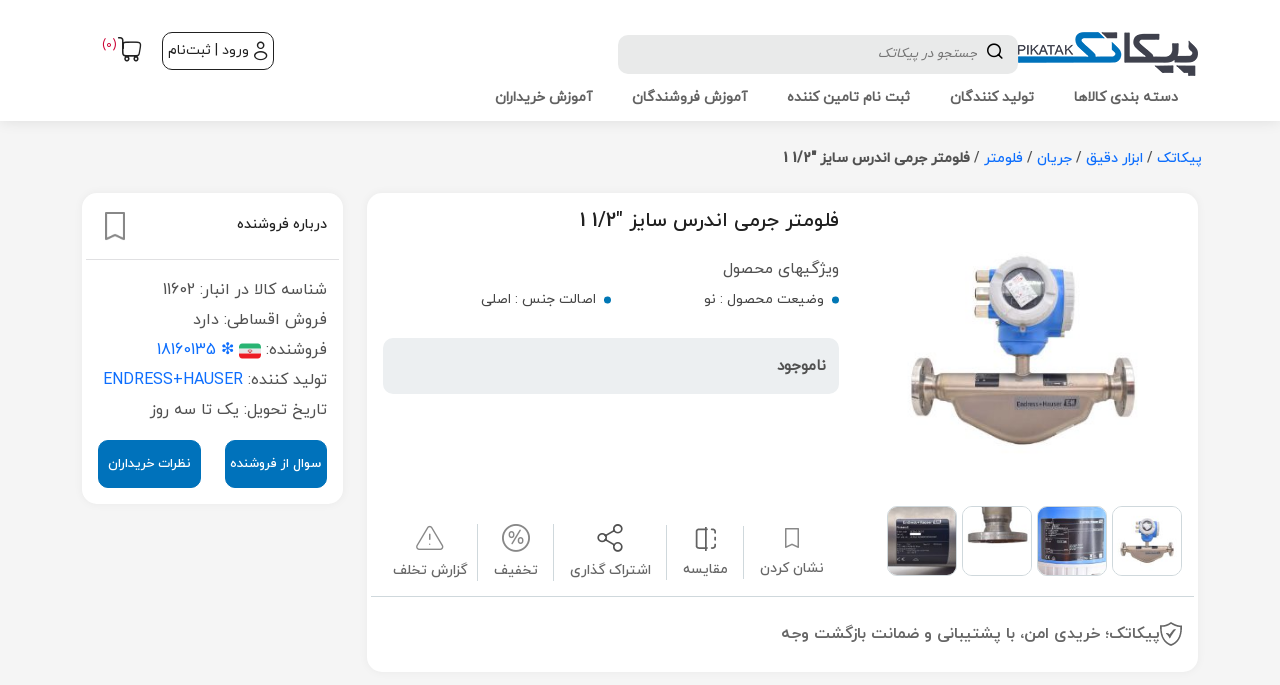

--- FILE ---
content_type: text/html; charset=utf-8
request_url: https://pikatak.com/product/p-11602/%D9%81%D9%84%D9%88%D9%85%D8%AA%D8%B1-%D8%AC%D8%B1%D9%85%DB%8C-%D8%A7%D9%86%D8%AF%D8%B1%D8%B3-%D8%B3%D8%A7%DB%8C%D8%B2-12-1
body_size: 42237
content:
<!DOCTYPE html><html lang=fa dir=rtl class=html-product-details-page><head><title>&#x641;&#x644;&#x648;&#x645;&#x62A;&#x631; &#x62C;&#x631;&#x645;&#x6CC; &#x627;&#x646;&#x62F;&#x631;&#x633; &#x633;&#x627;&#x6CC;&#x632; &quot;1/2 1|&#x67E;&#x6CC;&#x6A9;&#x627;&#x62A;&#x6A9;</title><meta charset=UTF-8><meta name=description content="استعلام قیمت فلومتر جرمی اندرس سایز &#34;1/2 1 | خرید از فروشگاه پیکاتک | جهت مشاوره و خرید تلفنی با شماره : 87700142-021 ( 30 خط ویژه ) تماس بگیرید"><meta name=keywords content="پیکاتک رشد و توسعه کسب کار صنعتی"><meta name=enamad content=280477><meta name=viewport content="width=device-width, initial-scale=1.0, user-scalable=0, minimum-scale=1.0, maximum-scale=1.0"><script type=application/ld+json>{"@context":"https://schema.org/","@type":"Product","name":"فلومتر جرمی اندرس سایز \"1/2 1","image":["https://pikatak.com/images/thumbs/0025869_-12-1_320.jpeg","https://pikatak.com/images/thumbs/0025871_-12-1_320.jpeg","https://pikatak.com/images/thumbs/0025872_-12-1_320.jpeg","https://pikatak.com/images/thumbs/0034367_-12-1_320.jpeg"],"sku":"11602","mpn":"11602","brand":{"@type":"Brand","name":"ENDRESS+HAUSER"},"offers":{"@url":"https://pikatak.com/product/p-11602/%D9%81%D9%84%D9%88%D9%85%D8%AA%D8%B1-%D8%AC%D8%B1%D9%85%DB%8C-%D8%A7%D9%86%D8%AF%D8%B1%D8%B3-%D8%B3%D8%A7%DB%8C%D8%B2-12-1","priceCurrency":"IRT","price":"350000000.00","priceValidUntil":"26/06/1405 12:28:18 ب.ظ","availability":"http://schema.org/OutOfStock"}}</script><meta property=og:type content=product><meta property=og:title content="فلومتر جرمی اندرس سایز &#34;1/2 1"><meta property=og:description content="استعلام قیمت فلومتر جرمی اندرس سایز &#34;1/2 1 | خرید از فروشگاه پیکاتک | جهت مشاوره و خرید تلفنی با شماره : 87700142-021 ( 30 خط ویژه ) تماس بگیرید"><meta property=og:image content=https://pikatak.com/images/thumbs/0025869_-12-1_320.jpeg><meta property=og:image:url content=https://pikatak.com/images/thumbs/0025869_-12-1_320.jpeg><meta property=og:url content=https://pikatak.com/product/p-11602/%D9%81%D9%84%D9%88%D9%85%D8%AA%D8%B1-%D8%AC%D8%B1%D9%85%DB%8C-%D8%A7%D9%86%D8%AF%D8%B1%D8%B3-%D8%B3%D8%A7%DB%8C%D8%B2-12-1><meta property=og:site_name content="بازار مجازی پیکاتک"><meta property=twitter:card content=summary><meta property=twitter:site content="بازار مجازی پیکاتک"><meta property=twitter:title content="فلومتر جرمی اندرس سایز &#34;1/2 1"><meta property=twitter:description content="استعلام قیمت فلومتر جرمی اندرس سایز &#34;1/2 1 | خرید از فروشگاه پیکاتک | جهت مشاوره و خرید تلفنی با شماره : 87700142-021 ( 30 خط ویژه ) تماس بگیرید"><meta property=twitter:image content=https://pikatak.com/images/thumbs/0025869_-12-1_320.jpeg><meta property=twitter:url content=https://pikatak.com/product/p-11602/%D9%81%D9%84%D9%88%D9%85%D8%AA%D8%B1-%D8%AC%D8%B1%D9%85%DB%8C-%D8%A7%D9%86%D8%AF%D8%B1%D8%B3-%D8%B3%D8%A7%DB%8C%D8%B2-12-1><style>.product-details-page .full-description{display:none}.product-details-page .ui-tabs .full-description{display:block}.product-details-page .tabhead-full-description{display:none}.product-details-page .product-specs-box{display:none}.product-details-page .ui-tabs .product-specs-box{display:block}.product-details-page .ui-tabs .product-specs-box .title{display:none}.product-details-page .product-no-reviews,.product-details-page .product-review-links{display:none}</style><script async src="https://www.googletagmanager.com/gtag/js?id=UA-0000000-0"></script><script>function gtag(){dataLayer.push(arguments)}window.dataLayer=window.dataLayer||[];gtag("js",new Date);gtag("config","UA-0000000-0")</script><link href=/Themes/Traction/Content/pndp/css/libraries/bootstrap.rtl.min.css rel=stylesheet><link href=/Themes/Traction/Content/pndp/css/libraries/owl.carousel.min.css rel=stylesheet><link href=/Themes/Traction/Content/pndp/css/libraries/font-icon.css rel=stylesheet><link href="/Themes/Traction/Content/pndp/css/style.css?v=1" rel=stylesheet><link href="/Themes/Traction/Content/pndp/css/viewstryle.css?v=4" rel=stylesheet><link href=/Plugins/SevenSpikes.Nop.Plugins.CloudZoom/Themes/Traction/Content/cloud-zoom/CloudZoom.css rel=stylesheet><link href=/Plugins/SevenSpikes.Nop.Plugins.CloudZoom/Themes/Traction/Content/cloud-zoom/CloudZoom.rtl.css rel=stylesheet><link href=/lib_npm/magnific-popup/magnific-popup.css rel=stylesheet><link href=/Plugins/SevenSpikes.Nop.Plugins.Attachments/Styles/common.css rel=stylesheet><link href=/Plugins/SevenSpikes.Nop.Plugins.Attachments/Themes/DefaultClean/Content/Attachments.css rel=stylesheet><link href=/Plugins/SevenSpikes.Nop.Plugins.Attachments/Themes/DefaultClean/Content/Attachments.rtl.css rel=stylesheet><link href=/Plugins/SevenSpikes.Nop.Plugins.NopQuickTabs/Themes/Traction/Content/QuickTabs.css rel=stylesheet><link href=/Plugins/SevenSpikes.Nop.Plugins.NopQuickTabs/Themes/Traction/Content/QuickTabs.rtl.css rel=stylesheet><link href=/Plugins/SevenSpikes.Nop.Plugins.MegaMenu/Themes/Traction/Content/MegaMenu.css rel=stylesheet><link href="/Plugins/SevenSpikes.Nop.Plugins.MegaMenu/Themes/Traction/Content/MegaMenu2.css?v=1" rel=stylesheet><link href=/Plugins/SevenSpikes.Nop.Plugins.MegaMenu/Themes/Traction/Content/MegaMenu.rtl.css rel=stylesheet><link href=/Plugins/SevenSpikes.Nop.Plugins.AjaxCart/Themes/Traction/Content/ajaxCart.css rel=stylesheet><link href=/Plugins/SevenSpikes.Nop.Plugins.AjaxCart/Themes/Traction/Content/ajaxCart.rtl.css rel=stylesheet><link href=/Plugins/SevenSpikes.Nop.Plugins.ProductRibbons/Styles/Ribbons.common.css rel=stylesheet><link href=/Plugins/SevenSpikes.Nop.Plugins.ProductRibbons/Styles/Ribbons.common.rtl.css rel=stylesheet><link href=/Plugins/SevenSpikes.Nop.Plugins.ProductRibbons/Themes/DefaultClean/Content/Ribbons.css rel=stylesheet><link href=/Plugins/SevenSpikes.Nop.Plugins.ProductRibbons/Themes/DefaultClean/Content/Ribbons.rtl.css rel=stylesheet><link href=/Plugins/SevenSpikes.Nop.Plugins.QuickView/Themes/DefaultClean/Content/QuickView.css rel=stylesheet><link href=/Plugins/SevenSpikes.Nop.Plugins.QuickView/Themes/DefaultClean/Content/QuickView.rtl.css rel=stylesheet><link href=/lib_npm/fine-uploader/fine-uploader/fine-uploader.min.css rel=stylesheet><link href="/Themes/Traction/Content/css/theme.custom-1.css?v=41" rel=stylesheet><link rel=canonical href=https://pikatak.com/product/p-11602/%d9%81%d9%84%d9%88%d9%85%d8%aa%d8%b1-%d8%ac%d8%b1%d9%85%db%8c-%d8%a7%d9%86%d8%af%d8%b1%d8%b3-%d8%b3%d8%a7%db%8c%d8%b2-12-1><link rel="shortcut icon" href=/icons/icons_0/favicon.ico><script>(function(n,t,i,r,u){n[r]=n[r]||[];n[r].push({"gtm.start":(new Date).getTime(),event:"gtm.js"});var e=t.getElementsByTagName(i)[0],f=t.createElement(i),o=r!="dataLayer"?"&l="+r:"";f.async=!0;f.src="https://www.googletagmanager.com/gtm.js?id="+u+o;e.parentNode.insertBefore(f,e)})(window,document,"script","dataLayer","GTM-TKTWPV5L")</script><body class=pikatakbody style="overflow:auto !important"><div class=ajax-loading-block-window style=display:none></div><div id=dialog-notifications-success title="اطلاع رسانی" style=display:none></div><div id=dialog-notifications-error title=خطا style=display:none></div><div id=dialog-notifications-warning title=اخطار style=display:none></div><div id=bar-notification class=bar-notification-container data-close=ببند></div><!--[if lte IE 8]><div style=clear:both;height:59px;text-align:center;position:relative><a href=http://www.microsoft.com/windows/internet-explorer/default.aspx target=_blank> <img src=/Themes/Traction/Content/img/ie_warning.jpg height=42 width=820 alt="You are using an outdated browser. For a faster, safer browsing experience, upgrade for free today."> </a></div><![endif]--><div class=master-wrapper-page><div class=divadminPanel></div><div class=AZ-header><div class="header-top py-2 d-lg-block" id=headertop1><div class="container header-top"><div class=row><div class="col-lg-6 col-md-9 col-9"><div class=pndp-header-container><div class=pndp-logo-container style=text-align:left id=div-header-top1-pndp><a href="/"> <img src=../../Themes/Traction/Content/pndp/img/logo-pikatak.png alt=""> </a></div><div class=pndp-search-container><div class="search-box store-search-box"><form method=get id=small-search-box-form action=/search><style>#custom-autocomplete-id-menu{position:absolute;top:73px;cursor:pointer;border-radius:8px;padding-bottom:20px}#custom-autocomplete-id-menu .divsearch{padding:10px 0;font-weight:bold}#custom-autocomplete-id-menu .divsearch:hover{background-color:#eee}#custom-autocomplete-id-menu .icon-search{padding:0 10px}#CategoryKeyword-Name-searchterms:focus+.clear-btn{display:block}.clearButton-topmenu{display:none}.overlay-menusearch-pndp{position:fixed;top:0;left:0;width:100%;height:100%;background-color:rgba(0,0,0,.3);display:none;z-index:99}.divsearchTitle{cursor:default;font-weight:bold;font-size:15px;padding:10px}.li-pndp-searchTitle,.text-menu-title-search{display:inline-block;white-space:nowrap}.text-menu-title-search{border-radius:10rem;border:1px solid #ccc;padding:8px 12px}</style><script src=/Themes/Traction/Content/pndp/js/libraries/jquery-3.6.0.js></script><div class=overlay-menusearch-pndp></div><input type=hidden id=cid name=cid><div class="AZ-search-wrapper AZ-search-category d-flex" style=position:relative;z-index:200 id=div-searchmenu-pndp><button type=button id=btnpndp-search-icon><span class=icon-search></span></button> <input type=text id=CategoryKeyword-Name-searchterms class="search-box-text search-CategoryKeyword-box11" autocomplete=off name=q placeholder="جستجو در پیکاتک" maxlength=60> <button id=clearButton-topmenu class=clearButton-topmenu type=button style=padding-left:10px>&times;</button></div><script>$(function(){function r(){var u,r;if(i==0)for(u=func_YourLastSearch_pndp(),i=1,$.each(u,function(t,i){n.push({Name:i.KeywordTitle,MenuId:i.MenuId,CategoryId:i.CategoryId,SeName:i.SeName})}),r=0;r<t.length;r++)n.push(t[r])}var n=[],t=[{Name:"جستجوهای پرطرفدار",CategoryId:"0",MenuId:"2",SeName:""},{Name:"فشار",CategoryId:"-1",MenuId:"2",SeName:""},{Name:"ویکا",CategoryId:"-2",MenuId:"2",SeName:""}],i=0;$("#CategoryKeyword-Name-searchterms").autocomplete({source:function(t,i){t.term===""?$("#CategoryKeyword-Name-searchterms").val()==""&&($("#custom-autocomplete-id-menu").empty(),r(),i(n),$("#custom-autocomplete-id-menu").css({width:$("#div-searchmenu-pndp").outerWidth()+"px",left:$("#div-searchmenu-pndp").offset().left+"px"})):$.ajax({url:"/catalog/searchtermautocompletePndp",data:{term:t.term},headers:{RequestVerificationToken:$('input[name="__RequestVerificationToken"]').val()},dataType:"json",appendTo:$("#div-searchmenu-pndp"),success:function(n){$("#custom-autocomplete-id-menu").empty();i(n.lstcategory);$("#custom-autocomplete-id-menu").css({width:$("#div-searchmenu-pndp").outerWidth()+"px",left:$("#div-searchmenu-pndp").offset().left+"px"})},error:function(){alert("Oops","Something went wrong!","error")}})},minLength:0,select:function(n,t){t.item.MenuId==0&&t.item.CategoryId==0;t.item.MenuId==2&&t.item.CategoryId==0;t.item.MenuId==1&&t.item.CategoryId==0;t.item.MenuId==1&&t.item.CategoryId!=0||t.item.MenuId==2&&t.item.CategoryId<0?func_btnPndpclik_searchmeun(t.item.Name):func_btnPndpclik_searchmeun_cid(t.item.Name,t.item.CategoryId)},create:function(){$(this).data("ui-autocomplete").menu.element.attr("id","custom-autocomplete-id-menu")}}).autocomplete("instance")._renderItem=function(n,t){if(t.MenuId==0)return t.CategoryId==0?$("<li>").append("<div class='divsearchTitle'>"+t.Name+"<\/div><\/li>").appendTo(n):$("<li>").append("<div class='divsearch'><span class='icon-search'><\/span> در دسته<span class='text-menu-title'>"+t.Name+"<\/span><\/div><\/li>").appendTo(n);if(t.MenuId==1){if(t.CategoryId<0)return $("<li  class='li-pndp-searchTitle'>").append("<span class='text-menu-title-search'>"+t.Name+"<\/span><\/li>").appendTo(n);if(t.CategoryId==0)return $("<li>").append("<div class='divsearchTitle'>"+t.Name+"<\/div><\/li>").appendTo(n)}if(t.MenuId==2){if(t.CategoryId<0)return $("<li  class='li-pndp-searchTitle'>").append("<span class='text-menu-title-search'>"+t.Name+"<\/span><\/li>").appendTo(n);if(t.CategoryId==0)return $("<li>").append("<div class='divsearchTitle'>"+t.Name+"<\/div><\/li>").appendTo(n)}};$("#CategoryKeyword-Name-searchterms").on("focus",function(){$(".overlay-menusearch-pndp").show();$("#custom-autocomplete-id-menu").css({display:"block"});$(this).autocomplete("search","")})});$(window).resize(function(){$("#custom-autocomplete-id-menu").css({width:$("#div-searchmenu-pndp").outerWidth()+"px",left:$("#div-searchmenu-pndp").offset().left+"px"})});$(window).scroll(function(){let n=$(this).scrollTop();$("#custom-autocomplete-id-menu").css({top:n+73+"px"});$(".overlay-menusearch-pndp").hide();$("#CategoryKeyword-Name-searchterms").blur()});$("#CategoryKeyword-Name-searchterms").on("input",function(){$(this).val()?($("#clearButton-topmenu").show(),$(".overlay-menusearch-pndp").show()):($("#clearButton-topmenu").hide(),$(".overlay-menusearch-pndp").hide())});$("#clearButton-topmenu").click(function(){$("#CategoryKeyword-Name-searchterms").val("");$(this).hide();$("#custom-autocomplete-id-menu").empty()});$(".overlay-menusearch-pndp").click(function(n){n.preventDefault();$(".overlay-menusearch-pndp").hide();$("#custom-autocomplete-id-menu").css({display:"none"})})</script><script>function func_btnPndpclik_searchmeun(n){document.getElementById("CategoryKeyword-Name-searchterms").value=n;document.getElementById("cid").value="";$("#small-search-box-form").submit();$("#custom-autocomplete-id-menu").css({display:"none"})}function func_btnPndpclik_searchmeun_cid(n,t){document.getElementById("CategoryKeyword-Name-searchterms").value=n;document.getElementById("cid").value=t;$("#small-search-box-form").submit();$("#custom-autocomplete-id-menu").css({display:"none"})}</script><script>function func_callCategory_seachmeun(n,t){document.getElementById("CategoryKeyword-Name-searchterms").value=t;document.getElementById("cid").value=n;$("#small-search-box-form").submit();$("#custom-autocomplete-id-menu").css({display:"none"})}</script><script>function func_YourLastSearch_pndp(){return[]}</script><script>document.addEventListener("DOMContentLoaded",function(){function i(n){if(!n)return"";const r={"ك":"ک","ي":"ی"};let t=n,i=!1;for(const[n,u]of Object.entries(r))t.includes(n)&&(t=t.replace(new RegExp(n,"g"),u),i=!0);return{text:t,converted:i}}const t=document.getElementById("CategoryKeyword-Name-searchterms"),n=document.getElementById("conversionStatus");t.addEventListener("input",function(){const t=this.selectionStart,u=this.value,r=i(u);r.converted&&(this.value=r.text,this.setSelectionRange(t,t),n.textContent="حروف عربی به فارسی تبدیل شدند",n.style.color="#27ae60",setTimeout(()=>{n.textContent="آماده برای تبدیل...",n.style.color="#7f8c8d"},2e3))});t.addEventListener("paste",function(){setTimeout(()=>{const r=this.value,t=i(r);t.converted&&(this.value=t.text,n.textContent="حروف عربی به فارسی تبدیل شدند",n.style.color="#27ae60",setTimeout(()=>{n.textContent="آماده برای تبدیل...",n.style.color="#7f8c8d"},2e3))},10)})})</script></form></div></div></div></div><div class="col-lg-6 col-md-3 col-3"><div class="header-links AZ-headertop1"><ul><li class=desktop-only><a href="/login?returnUrl=%2Fproduct%2Fp-11602%2F%25D9%2581%25D9%2584%25D9%2588%25D9%2585%25D8%25AA%25D8%25B1-%25D8%25AC%25D8%25B1%25D9%2585%25DB%258C-%25D8%25A7%25D9%2586%25D8%25AF%25D8%25B1%25D8%25B3-%25D8%25B3%25D8%25A7%25DB%258C%25D8%25B2-12-1" class="profile-btn d-flex align-items-center"> <span class=icon-user style=font-size:20px;padding-left:5px></span> ورود | ثبت‌نام </a><li id=topcartlink><a href=/cart class=ico-cart> <span class=icon-basket style=font-size:25px></span> <span class="cart-qty counter">(0)</span> </a></ul></div><div class="navbar-bottom navmobile-pikatak"><div class=container><div class=row><div class="col-lg-12 d-flex align-items-center justify-content-between"><a href="/" class="d-flex align-items-center justify-content-center flex-column" id=ps-lnk-home> <span class="icon-home color-21"></span><p class="font-regular color-4 size-14 mt-1">خانه</p></a> <a href=/MenuCategory/List class="d-flex align-items-center justify-content-center flex-column" id=ps-lnk-category> <span class="icon-Category color-21"></span><p class="font-regular color-4 size-14 mt-1">دسته ها</p></a> <a href="/login?returnUrl=%2Fproduct%2Fp-11602%2F%25D9%2581%25D9%2584%25D9%2588%25D9%2585%25D8%25AA%25D8%25B1-%25D8%25AC%25D8%25B1%25D9%2585%25DB%258C-%25D8%25A7%25D9%2586%25D8%25AF%25D8%25B1%25D8%25B3-%25D8%25B3%25D8%25A7%25DB%258C%25D8%25B2-12-1" class="d-flex align-items-center justify-content-center flex-column" id=ps-lnk-login> <span class="icon-user color-21"></span><p class="font-regular color-4 size-14 mt-1">ورود | ثبت‌نام</p></a></div></div></div></div><style>.active-link span,.active-link p{color:#0072bb !important}</style><script>document.addEventListener("DOMContentLoaded",function(){$("#ps-lnk-home").removeClass("active-link");$("#ps-lnk-category").removeClass("active-link");$("#ps-lnk-productvendormanagement").removeClass("active-link");$("#ps-lnk-messengerpage").removeClass("active-link");$("#ps-lnk-menucustomer").removeClass("active-link");$("#ps-lnk-login").removeClass("active-link");const n=window.location.href.toLowerCase();(n==="https://pikatak.com/"||n==="https://pikatak.com")&&$("#ps-lnk-home").addClass("active-link");(n.includes("/category/".toLowerCase())||n.includes("/MenuCategory/List".toLowerCase()))&&$("#ps-lnk-category").addClass("active-link");n.includes("/ProductVendorManagement/List".toLowerCase())&&$("#ps-lnk-productvendormanagement").addClass("active-link");n.includes("/MessengerPage/List".toLowerCase())&&$("#ps-lnk-messengerpage").addClass("active-link");n.includes("/MenuCustomer/Index".toLowerCase())&&$("#ps-lnk-menucustomer").addClass("active-link")})</script></div></div></div></div></div><div class=overlayOffCanvas></div><div id=divoverlayOffCanvas class=divoverlayOffCanvas></div><div class=responsive-nav-wrapper-parent style=display:block><div class=responsive-nav-wrapper><div class=responsive-nav-inner><div class=personal-button id=header-links-opener><span>Personal menu</span></div><div class=menu-title><span>Menu</span></div><div class=search-wrap><span>جستجو</span></div><div class=filters-button><span>Filters</span></div></div></div></div><div class="subheader-wrapper scrollableMenu" id=navbartop2><div class=logo-wrapper><div class=header-logo><a href="/" class=logo> <img alt="بازار مجازی پیکاتک" title="بازار مجازی پیکاتک" src=https://pikatak.com/images/thumbs/0000230_logo.png></a></div></div><div class=justAFixingDivBefore></div><div class=headerMenuParent><div class=header-menu><div class="container headerfull"><div class="wsmain clearfix"><nav class="wsmenu clearfix"><div class=overlapblackbg></div><ul class=wsmenu-list data-isrtlenabled=true data-enableclickfordropdown=false><li class="has-sublist with-dropdown-in-grid pndp_menucategory"><a class=navtext href=#> <span class="with-subcategories single-item-categories labelfornextplusbutton">&#x62F;&#x633;&#x62A;&#x647; &#x628;&#x646;&#x62F;&#x6CC; &#x6A9;&#x627;&#x644;&#x627;&#x647;&#x627;</span> </a><div class="wsshoptabing wtsdepartmentmenu clearfix"><div class="wsshopwp clearfix" style=height:400px><ul class="wstabitem clearfix"><li class=wsshoplink-active><a href=/category/instrumentation/12 title="ابزار دقیق">&#x627;&#x628;&#x632;&#x627;&#x631; &#x62F;&#x642;&#x6CC;&#x642;</a><div class="wstitemright clearfix" style=height:auto><div class=container-fluid><div class=row><div class="col-lg-8 col-md-12 clearfix"><ul class="wstliststy01 clearfix"><li class=michead><a href=/category/pressure/13 title=فشار>&#x641;&#x634;&#x627;&#x631;</a><li><a href=/category/pressure-gauge/14 title="گیج فشار">&#x6AF;&#x6CC;&#x62C; &#x641;&#x634;&#x627;&#x631;</a><li><a href=/category/pressure-transmitter/15 title="پرشر ترانسمیتر ( ترانسمیتر فشار )">&#x67E;&#x631;&#x634;&#x631; &#x62A;&#x631;&#x627;&#x646;&#x633;&#x645;&#x6CC;&#x62A;&#x631; ( &#x62A;&#x631;&#x627;&#x646;&#x633;&#x645;&#x6CC;&#x62A;&#x631; &#x641;&#x634;&#x627;&#x631; )</a><li><a href=/category/pressure-switch/16 title="پرشر سوئیچ">&#x67E;&#x631;&#x634;&#x631; &#x633;&#x648;&#x626;&#x6CC;&#x686;</a><li><a href=/category/pressure-accessories/1152 title="متعلقات تجهیزات فشار">&#x645;&#x62A;&#x639;&#x644;&#x642;&#x627;&#x62A; &#x62A;&#x62C;&#x647;&#x6CC;&#x632;&#x627;&#x62A; &#x641;&#x634;&#x627;&#x631;</a><li class=michead><a href=/category/temperature/18 title=دما>&#x62F;&#x645;&#x627;</a><li><a href=/category/temperature-gauges/38 title="گیج دما ">&#x6AF;&#x6CC;&#x62C; &#x62F;&#x645;&#x627; </a><li><a href=/category/temperature-transmitter/39 title="ترانسمیتر دما">&#x62A;&#x631;&#x627;&#x646;&#x633;&#x645;&#x6CC;&#x62A;&#x631; &#x62F;&#x645;&#x627;</a><li><a href=/category/thermocouple/1146 title=ترموکوپل>&#x62A;&#x631;&#x645;&#x648;&#x6A9;&#x648;&#x67E;&#x644;</a><li><a href=/category/rtd/1147 title="سنسور RTD">&#x633;&#x646;&#x633;&#x648;&#x631; RTD</a><li><a href=/category/temperature-switch/1155 title="سوئیچ دما">&#x633;&#x648;&#x626;&#x6CC;&#x686; &#x62F;&#x645;&#x627;</a><li><a href=/category/thermowell/1148 title=ترموول>&#x62A;&#x631;&#x645;&#x648;&#x648;&#x644;</a><li><a href=/category/thermostat/1168 title="کنترلر دما">&#x6A9;&#x646;&#x62A;&#x631;&#x644;&#x631; &#x62F;&#x645;&#x627;</a><li class=michead><a href=/category/flow/19 title=جریان>&#x62C;&#x631;&#x6CC;&#x627;&#x646;</a><li><a href=/category/flowmeter/31 title="فلومتر ">&#x641;&#x644;&#x648;&#x645;&#x62A;&#x631; </a><li><a href=/category/rotameter/32 title="روتامتر ">&#x631;&#x648;&#x62A;&#x627;&#x645;&#x62A;&#x631; </a><li><a href=/category/flow-switch/1151 title="فلو سوئیچ">&#x641;&#x644;&#x648; &#x633;&#x648;&#x626;&#x6CC;&#x686;</a><li class=michead><a href=/category/level/20 title=سطح>&#x633;&#x637;&#x62D;</a><li><a href=/category/level-transmitter/1141 title=التراسونیک-راداری-خازنی>&#x627;&#x644;&#x62A;&#x631;&#x627;&#x633;&#x648;&#x646;&#x6CC;&#x6A9;-&#x631;&#x627;&#x62F;&#x627;&#x631;&#x6CC;-&#x62E;&#x627;&#x632;&#x646;&#x6CC;</a><li><a href=/category/differential-pressure-level-transmitter/1143 title="اختلاف فشاری-هیدرواستاتیک-دیسپلیسر">&#x627;&#x62E;&#x62A;&#x644;&#x627;&#x641; &#x641;&#x634;&#x627;&#x631;&#x6CC;-&#x647;&#x6CC;&#x62F;&#x631;&#x648;&#x627;&#x633;&#x62A;&#x627;&#x62A;&#x6CC;&#x6A9;-&#x62F;&#x6CC;&#x633;&#x67E;&#x644;&#x6CC;&#x633;&#x631;</a><li><a href=/category/level-switch/1142 title="سوئیچ سطح">&#x633;&#x648;&#x626;&#x6CC;&#x686; &#x633;&#x637;&#x62D;</a><li class=michead><a href=/category/calibration/21 title="تجهیزات کالیبراسیون">&#x62A;&#x62C;&#x647;&#x6CC;&#x632;&#x627;&#x62A; &#x6A9;&#x627;&#x644;&#x6CC;&#x628;&#x631;&#x627;&#x633;&#x6CC;&#x648;&#x646;</a><li><a href=/category/hart-communicator/1149 title="هارت کامونیکیتور">&#x647;&#x627;&#x631;&#x62A; &#x6A9;&#x627;&#x645;&#x648;&#x646;&#x6CC;&#x6A9;&#x6CC;&#x62A;&#x648;&#x631;</a><li class=michead><a href=/category/portable-measuring-instrument/34 title="تجهیزات اندازه گیری پرتابل ">&#x62A;&#x62C;&#x647;&#x6CC;&#x632;&#x627;&#x62A; &#x627;&#x646;&#x62F;&#x627;&#x632;&#x647; &#x6AF;&#x6CC;&#x631;&#x6CC; &#x67E;&#x631;&#x62A;&#x627;&#x628;&#x644; </a><li><a href=/category/pressure-test-equipment/58 title="فشار سنج پرتابل (مانومتر)">&#x641;&#x634;&#x627;&#x631; &#x633;&#x646;&#x62C; &#x67E;&#x631;&#x62A;&#x627;&#x628;&#x644; (&#x645;&#x627;&#x646;&#x648;&#x645;&#x62A;&#x631;)</a><li><a href=/category/temperature-testing-equipment/59 title="دماسنج پرتابل">&#x62F;&#x645;&#x627;&#x633;&#x646;&#x62C; &#x67E;&#x631;&#x62A;&#x627;&#x628;&#x644;</a><li class=michead><a href=/category/valve-fittinges/24 title="شیرآلات و  اتصالات ابزار دقیق">&#x634;&#x6CC;&#x631;&#x622;&#x644;&#x627;&#x62A; &#x648; &#x627;&#x62A;&#x635;&#x627;&#x644;&#x627;&#x62A; &#x627;&#x628;&#x632;&#x627;&#x631; &#x62F;&#x642;&#x6CC;&#x642;</a><li><a href=/category/manifold-valves/17 title="شیر منیفولد - شیر سوزنی - شیر نمونه برداری">&#x634;&#x6CC;&#x631; &#x645;&#x646;&#x6CC;&#x641;&#x648;&#x644;&#x62F; - &#x634;&#x6CC;&#x631; &#x633;&#x648;&#x632;&#x646;&#x6CC; - &#x634;&#x6CC;&#x631; &#x646;&#x645;&#x648;&#x646;&#x647; &#x628;&#x631;&#x62F;&#x627;&#x631;&#x6CC;</a><li><a href=/category/fitting/1153 title="اتصالات ابزار دقیق">&#x627;&#x62A;&#x635;&#x627;&#x644;&#x627;&#x62A; &#x627;&#x628;&#x632;&#x627;&#x631; &#x62F;&#x642;&#x6CC;&#x642;</a><li class=michead><a href=/category/field-instruments/1191 title="تجهیزات فیلد">&#x62A;&#x62C;&#x647;&#x6CC;&#x632;&#x627;&#x62A; &#x641;&#x6CC;&#x644;&#x62F;</a><li><a href=/category/displayers/1192 title="نمایشگر - ترانسمیتر">&#x646;&#x645;&#x627;&#x6CC;&#x634;&#x6AF;&#x631; - &#x62A;&#x631;&#x627;&#x646;&#x633;&#x645;&#x6CC;&#x62A;&#x631;</a></ul></div><div class="col-lg-4 col-md-12 clearfix" style=display:none><img class=lazy alt="تصویر برای دسته  ابزار دقیق" src=https://pikatak.com/images/thumbs/0040023_-_290.jpeg style=border-radius:4%></div></div></div></div><li><a href=/category/piping-equipment/26 title="شیرآلات صنعتی">&#x634;&#x6CC;&#x631;&#x622;&#x644;&#x627;&#x62A; &#x635;&#x646;&#x639;&#x62A;&#x6CC;</a><div class="wstitemright clearfix" style=height:auto><div class=container-fluid><div class=row><div class="col-lg-8 col-md-12 clearfix"><ul class="wstliststy01 clearfix"><li class=michead><a href=/category/control-valves/56 title="شیرآلات کنترلی و تجهیزات">&#x634;&#x6CC;&#x631;&#x622;&#x644;&#x627;&#x62A; &#x6A9;&#x646;&#x62A;&#x631;&#x644;&#x6CC; &#x648; &#x62A;&#x62C;&#x647;&#x6CC;&#x632;&#x627;&#x62A;</a><li><a href=/category/control-valve/22 title="کنترل ولو">&#x6A9;&#x646;&#x62A;&#x631;&#x644; &#x648;&#x644;&#x648;</a><li><a href=/category/ip-positioner/29 title=پوزیشنر>&#x67E;&#x648;&#x632;&#x6CC;&#x634;&#x646;&#x631;</a><li><a href=/category/solenoid-valve/57 title="شیر برقی">&#x634;&#x6CC;&#x631; &#x628;&#x631;&#x642;&#x6CC;</a><li><a href=/category/limit-switch/1154 title="لیمیت سوئیچ باکس">&#x644;&#x6CC;&#x645;&#x6CC;&#x62A; &#x633;&#x648;&#x626;&#x6CC;&#x686; &#x628;&#x627;&#x6A9;&#x633;</a><li><a href=/category/valve-volume-booster/1160 title="رله بوستر">&#x631;&#x644;&#x647; &#x628;&#x648;&#x633;&#x62A;&#x631;</a><li><a href=/category/actuator/1161 title=اکچویتور>&#x627;&#x6A9;&#x686;&#x648;&#x6CC;&#x62A;&#x648;&#x631;</a><li><a href=/category/angle-valve/1162 title="انگل ولو">&#x627;&#x646;&#x6AF;&#x644; &#x648;&#x644;&#x648;</a><li><a href=/category/lock-up-valve/1211 title="لاک آپ ولو">&#x644;&#x627;&#x6A9; &#x622;&#x67E; &#x648;&#x644;&#x648;</a><li class=michead><a href=/category/safety-valve/23 title="شیر اطمینان">&#x634;&#x6CC;&#x631; &#x627;&#x637;&#x645;&#x6CC;&#x646;&#x627;&#x646;</a><li><a href=/category/safety-valve-flange-type/50 title="شیر اطمینان فلنجی ">&#x634;&#x6CC;&#x631; &#x627;&#x637;&#x645;&#x6CC;&#x646;&#x627;&#x646; &#x641;&#x644;&#x646;&#x62C;&#x6CC; </a><li><a href=/category/safety-valve-thread-types/51 title="شیر اطمینان دنده ای ">&#x634;&#x6CC;&#x631; &#x627;&#x637;&#x645;&#x6CC;&#x646;&#x627;&#x646; &#x62F;&#x646;&#x62F;&#x647; &#x627;&#x6CC; </a><li class=michead><a href=/category/piping-valves/27 title="شیرآلات پایپینگ">&#x634;&#x6CC;&#x631;&#x622;&#x644;&#x627;&#x62A; &#x67E;&#x627;&#x6CC;&#x67E;&#x6CC;&#x646;&#x6AF;</a><li><a href=/category/knife-gate-valves/55 title="شیر گیوتینی">&#x634;&#x6CC;&#x631; &#x6AF;&#x6CC;&#x648;&#x62A;&#x6CC;&#x646;&#x6CC;</a><li><a href=/category/gate-valve/1179 title="شیر کشویی (دروازه ای)">&#x634;&#x6CC;&#x631; &#x6A9;&#x634;&#x648;&#x6CC;&#x6CC; (&#x62F;&#x631;&#x648;&#x627;&#x632;&#x647; &#x627;&#x6CC;)</a><li><a href=/category/butterfly-valve/1180 title="شیر پروانه ای">&#x634;&#x6CC;&#x631; &#x67E;&#x631;&#x648;&#x627;&#x646;&#x647; &#x627;&#x6CC;</a><li><a href=/category/globe-valve/1184 title="شیر کروی (گلوب ولو)">&#x634;&#x6CC;&#x631; &#x6A9;&#x631;&#x648;&#x6CC; (&#x6AF;&#x644;&#x648;&#x628; &#x648;&#x644;&#x648;)</a><li><a href=/category/ball-valve/1185 title="شیر توپی (بال ولو)">&#x634;&#x6CC;&#x631; &#x62A;&#x648;&#x67E;&#x6CC; (&#x628;&#x627;&#x644; &#x648;&#x644;&#x648;)</a><li><a href=/category/diaphragm-valve/1186 title="شیر دیافراگمی">&#x634;&#x6CC;&#x631; &#x62F;&#x6CC;&#x627;&#x641;&#x631;&#x627;&#x6AF;&#x645;&#x6CC;</a><li><a href=/category/check-valve/1189 title="شیر یکطرفه (چک ولو)">&#x634;&#x6CC;&#x631; &#x6CC;&#x6A9;&#x637;&#x631;&#x641;&#x647; (&#x686;&#x6A9; &#x648;&#x644;&#x648;)</a><li><a href=/category/plug-valve/1187 title="شیر سماوری (پلاگ ولو)">&#x634;&#x6CC;&#x631; &#x633;&#x645;&#x627;&#x648;&#x631;&#x6CC; (&#x67E;&#x644;&#x627;&#x6AF; &#x648;&#x644;&#x648;)</a><li><a href=/category/strainer-valve/1190 title="شیر صافی">&#x634;&#x6CC;&#x631; &#x635;&#x627;&#x641;&#x6CC;</a><li class=michead><a href=/category/pressure-regulator/52 title=رگولاتور>&#x631;&#x6AF;&#x648;&#x644;&#x627;&#x62A;&#x648;&#x631;</a><li><a href=/category/pressure-regulator-flange/53 title="رگولاتور فلنجی">&#x631;&#x6AF;&#x648;&#x644;&#x627;&#x62A;&#x648;&#x631; &#x641;&#x644;&#x646;&#x62C;&#x6CC;</a><li><a href=/category/pressure-regulator-trade/54 title="رگولاتور دنده ای">&#x631;&#x6AF;&#x648;&#x644;&#x627;&#x62A;&#x648;&#x631; &#x62F;&#x646;&#x62F;&#x647; &#x627;&#x6CC;</a><li class=michead><a href=/category/sight-glass/1163 title="سایت گلاس">&#x633;&#x627;&#x6CC;&#x62A; &#x6AF;&#x644;&#x627;&#x633;</a><li><a href=/category/thread-sight-glass/1164 title="سایت گلاس دنده ای">&#x633;&#x627;&#x6CC;&#x62A; &#x6AF;&#x644;&#x627;&#x633; &#x62F;&#x646;&#x62F;&#x647; &#x627;&#x6CC;</a><li><a href=/category/flanged-sight-glass/1165 title="سایت گلاس فلنجی">&#x633;&#x627;&#x6CC;&#x62A; &#x6AF;&#x644;&#x627;&#x633; &#x641;&#x644;&#x646;&#x62C;&#x6CC;</a><li class=michead><a href=/category/steam-trap/1182 title="تله بخار">&#x62A;&#x644;&#x647; &#x628;&#x62E;&#x627;&#x631;</a></ul></div><div class="col-lg-4 col-md-12 clearfix" style=display:none><img class=lazy alt="تصویر برای دسته  شیرآلات صنعتی" src=https://pikatak.com/images/thumbs/0040024_-_290.jpeg style=border-radius:4%></div></div></div></div><li><a href=/category/test-and-measurement-equipment/1171 title="تجهیزات تست و اندازه گیری">&#x62A;&#x62C;&#x647;&#x6CC;&#x632;&#x627;&#x62A; &#x62A;&#x633;&#x62A; &#x648; &#x627;&#x646;&#x62F;&#x627;&#x632;&#x647; &#x6AF;&#x6CC;&#x631;&#x6CC;</a><div class="wstitemright clearfix" style=height:auto><div class=container-fluid><div class=row><div class="col-lg-8 col-md-12 clearfix"><ul class="wstliststy01 clearfix"><li class=michead><a href=/category/electronic/1172 title=الکترونیک>&#x627;&#x644;&#x6A9;&#x62A;&#x631;&#x648;&#x646;&#x6CC;&#x6A9;</a><li><a href=/category/electronic-testing-equipment/60 title="مولتی متر">&#x645;&#x648;&#x644;&#x62A;&#x6CC; &#x645;&#x62A;&#x631;</a><li><a href=/category/oscilloscope/1173 title=اسیلوسکوپ>&#x627;&#x633;&#x6CC;&#x644;&#x648;&#x633;&#x6A9;&#x648;&#x67E;</a><li><a href=/category/power-supply/1175 title="منبع تغذیه">&#x645;&#x646;&#x628;&#x639; &#x62A;&#x63A;&#x630;&#x6CC;&#x647;</a><li><a href=/category/function-generator/1178 title="فانکشن ژنراتور">&#x641;&#x627;&#x646;&#x6A9;&#x634;&#x646; &#x698;&#x646;&#x631;&#x627;&#x62A;&#x648;&#x631;</a><li><a href=/category/gauss-meter/1177 title="میدان سنج (مغناطیسی/الکتریکی)">&#x645;&#x6CC;&#x62F;&#x627;&#x646; &#x633;&#x646;&#x62C; (&#x645;&#x63A;&#x646;&#x627;&#x637;&#x6CC;&#x633;&#x6CC;/&#x627;&#x644;&#x6A9;&#x62A;&#x631;&#x6CC;&#x6A9;&#x6CC;)</a><li><a href=/category/earth-tester/1183 title="ارت سنج">&#x627;&#x631;&#x62A; &#x633;&#x646;&#x62C;</a><li class=michead><a href=/category/physical-and-environmental-test-equipment/1174 title="پارامترهای فیزیکی و محیطی">&#x67E;&#x627;&#x631;&#x627;&#x645;&#x62A;&#x631;&#x647;&#x627;&#x6CC; &#x641;&#x6CC;&#x632;&#x6CC;&#x6A9;&#x6CC; &#x648; &#x645;&#x62D;&#x6CC;&#x637;&#x6CC;</a><li><a href=/category/force-and-torque-test-equipment/62 title="نیرو و گشتاور سنج">&#x646;&#x6CC;&#x631;&#x648; &#x648; &#x6AF;&#x634;&#x62A;&#x627;&#x648;&#x631; &#x633;&#x646;&#x62C;</a><li><a href=/category/tachometer/1144 title="دور سنج">&#x62F;&#x648;&#x631; &#x633;&#x646;&#x62C;</a><li><a href=/category/coating-thickness-gauge/1145 title="ضخامت سنج">&#x636;&#x62E;&#x627;&#x645;&#x62A; &#x633;&#x646;&#x62C;</a><li><a href=/category/vibration-tester/1150 title="لرزش سنج">&#x644;&#x631;&#x632;&#x634; &#x633;&#x646;&#x62C;</a><li><a href=/category/sound-test-equipment/64 title="صوت سنج">&#x635;&#x648;&#x62A; &#x633;&#x646;&#x62C;</a><li><a href=/category/light-test-equipment/63 title="نور سنج">&#x646;&#x648;&#x631; &#x633;&#x646;&#x62C;</a><li><a href=/category/humidity-test-equipment/61 title=" رطوبت سنج"> &#x631;&#x637;&#x648;&#x628;&#x62A; &#x633;&#x646;&#x62C;</a><li><a href=/category/%D8%BA%D8%A8%D8%A7%D8%B1-%D8%B3%D9%86%D8%AC/66 title="غبار سنج">&#x63A;&#x628;&#x627;&#x631; &#x633;&#x646;&#x62C;</a><li><a href=/category/portable-flowmeter/33 title=بادسنج>&#x628;&#x627;&#x62F;&#x633;&#x646;&#x62C;</a><li class=michead><a href=/category/chemical-equipment/1176 title="تجهیزات  آزمایشگاه شیمی">&#x62A;&#x62C;&#x647;&#x6CC;&#x632;&#x627;&#x62A; &#x622;&#x632;&#x645;&#x627;&#x6CC;&#x634;&#x6AF;&#x627;&#x647; &#x634;&#x6CC;&#x645;&#x6CC;</a><li><a href=/category/ph-measurement/1157 title="پارامترهای شیمیایی">&#x67E;&#x627;&#x631;&#x627;&#x645;&#x62A;&#x631;&#x647;&#x627;&#x6CC; &#x634;&#x6CC;&#x645;&#x6CC;&#x627;&#x6CC;&#x6CC;</a><li><a href=/category/multifunction-analyzer/1188 title="مولتی فانکشن شیمیایی">&#x645;&#x648;&#x644;&#x62A;&#x6CC; &#x641;&#x627;&#x646;&#x6A9;&#x634;&#x646; &#x634;&#x6CC;&#x645;&#x6CC;&#x627;&#x6CC;&#x6CC;</a></ul></div><div class="col-lg-4 col-md-12 clearfix" style=display:none><img class=lazy alt="تصویر برای دسته  تجهیزات تست و اندازه گیری" src=https://pikatak.com/images/thumbs/0040025_-_290.jpeg style=border-radius:4%></div></div></div></div><li><a href=/category/pipes-and-fittings/68 title="لوله و اتصالات">&#x644;&#x648;&#x644;&#x647; &#x648; &#x627;&#x62A;&#x635;&#x627;&#x644;&#x627;&#x62A;</a><div class="wstitemright clearfix" style=height:auto><div class=container-fluid><div class=row><div class="col-lg-8 col-md-12 clearfix"><ul class="wstliststy01 clearfix"><li class=michead><a href=/category/pipe/70 title="لوله ">&#x644;&#x648;&#x644;&#x647; </a><li><a href=/category/metal-pipe/71 title="لوله های فلزی">&#x644;&#x648;&#x644;&#x647; &#x647;&#x627;&#x6CC; &#x641;&#x644;&#x632;&#x6CC;</a><li><a href=/category/pe-pipe/72 title="لوله پلی اتیلن">&#x644;&#x648;&#x644;&#x647; &#x67E;&#x644;&#x6CC; &#x627;&#x62A;&#x6CC;&#x644;&#x646;</a><li><a href=/category/polymer-pipe/73 title="لوله پلی پروپیلن">&#x644;&#x648;&#x644;&#x647; &#x67E;&#x644;&#x6CC; &#x67E;&#x631;&#x648;&#x67E;&#x6CC;&#x644;&#x646;</a><li><a href=/category/pipe-pex/74 title="لوله PEX">&#x644;&#x648;&#x644;&#x647; PEX</a><li><a href=/category/pipe-push-fit/75 title="لوله پوش فیت">&#x644;&#x648;&#x644;&#x647; &#x67E;&#x648;&#x634; &#x641;&#x6CC;&#x62A;</a><li><a href=/category/pvc-pipe/76 title="لوله پلیکا">&#x644;&#x648;&#x644;&#x647; &#x67E;&#x644;&#x6CC;&#x6A9;&#x627;</a><li class=michead><a href=/category/expansion-joint/35 title="لرزه گیر">&#x644;&#x631;&#x632;&#x647; &#x6AF;&#x6CC;&#x631;</a><li><a href=/category/rubber-expansion-joint/45 title="لرزه گیر لاستیکی">&#x644;&#x631;&#x632;&#x647; &#x6AF;&#x6CC;&#x631; &#x644;&#x627;&#x633;&#x62A;&#x6CC;&#x6A9;&#x6CC;</a><li><a href=/category/accordion-expansion-joints/47 title="لرزه گیر آکاردئونی">&#x644;&#x631;&#x632;&#x647; &#x6AF;&#x6CC;&#x631; &#x622;&#x6A9;&#x627;&#x631;&#x62F;&#x626;&#x648;&#x646;&#x6CC;</a><li class=michead><a href=/category/flange/42 title=فلنج>&#x641;&#x644;&#x646;&#x62C;</a><li><a href=/category/welding-flange/43 title="فلنج جوشی ">&#x641;&#x644;&#x646;&#x62C; &#x62C;&#x648;&#x634;&#x6CC; </a><li><a href=/category/gear-flange/44 title="فلنج دنده ایی">&#x641;&#x644;&#x646;&#x62C; &#x62F;&#x646;&#x62F;&#x647; &#x627;&#x6CC;&#x6CC;</a><li><a href=/category/blind-flange/1203 title="فلنج کور">&#x641;&#x644;&#x646;&#x62C; &#x6A9;&#x648;&#x631;</a><li><a href=/category/spectacle-blinds-and-spades-and-spacers/1207 title="فلنج کور عینکی و اسپید">&#x641;&#x644;&#x646;&#x62C; &#x6A9;&#x648;&#x631; &#x639;&#x6CC;&#x646;&#x6A9;&#x6CC; &#x648; &#x627;&#x633;&#x67E;&#x6CC;&#x62F;</a><li class=michead><a href=/category/gasket/1197 title=گسکت>&#x6AF;&#x633;&#x6A9;&#x62A;</a><li><a href=/category/%DA%AF%D8%B3%DA%A9%D8%AA-%D8%A7%D8%B3%D9%BE%DB%8C%D8%B1%D8%A7%D9%84-%D9%88%D9%86%D8%AF/1198 title="گسکت اسپیرال وند">&#x6AF;&#x633;&#x6A9;&#x62A; &#x627;&#x633;&#x67E;&#x6CC;&#x631;&#x627;&#x644; &#x648;&#x646;&#x62F;</a><li><a href=/category/graphite-gasket/1199 title="گسکت گرافیتی">&#x6AF;&#x633;&#x6A9;&#x62A; &#x6AF;&#x631;&#x627;&#x641;&#x6CC;&#x62A;&#x6CC;</a><li><a href=/category/aramid-fiber-gasket/1200 title="گسکت آرامید فیبر">&#x6AF;&#x633;&#x6A9;&#x62A; &#x622;&#x631;&#x627;&#x645;&#x6CC;&#x62F; &#x641;&#x6CC;&#x628;&#x631;</a><li><a href=/category/ptfe-gasket/1201 title="گسکت تفلونی">&#x6AF;&#x633;&#x6A9;&#x62A; &#x62A;&#x641;&#x644;&#x648;&#x646;&#x6CC;</a><li><a href=/category/metal-gasket/1202 title="گسکت فلزی">&#x6AF;&#x633;&#x6A9;&#x62A; &#x641;&#x644;&#x632;&#x6CC;</a><li><a href=/category/non-metallic-gaskets/1206 title="گسکت غیر فلزی">&#x6AF;&#x633;&#x6A9;&#x62A; &#x63A;&#x6CC;&#x631; &#x641;&#x644;&#x632;&#x6CC;</a><li class=michead><a href=/category/piping-fittings/48 title="اتصالات پایپینگ">&#x627;&#x62A;&#x635;&#x627;&#x644;&#x627;&#x62A; &#x67E;&#x627;&#x6CC;&#x67E;&#x6CC;&#x646;&#x6AF;</a><li><a href=/category/welding-fittings/49 title="اتصالات جوشی">&#x627;&#x62A;&#x635;&#x627;&#x644;&#x627;&#x62A; &#x62C;&#x648;&#x634;&#x6CC;</a><li><a href=/category/galvanized-fittings/67 title="اتصالات گالوانیزه">&#x627;&#x62A;&#x635;&#x627;&#x644;&#x627;&#x62A; &#x6AF;&#x627;&#x644;&#x648;&#x627;&#x646;&#x6CC;&#x632;&#x647;</a><li><a href=/category/welded-polyethylene-fittings/126 title="اتصالات پلی اتیلن جوشی">&#x627;&#x62A;&#x635;&#x627;&#x644;&#x627;&#x62A; &#x67E;&#x644;&#x6CC; &#x627;&#x62A;&#x6CC;&#x644;&#x646; &#x62C;&#x648;&#x634;&#x6CC;</a><li><a href=/category/polyethylene-screw-fittings/128 title="اتصالات پلی اتیلن پیچی ">&#x627;&#x62A;&#x635;&#x627;&#x644;&#x627;&#x62A; &#x67E;&#x644;&#x6CC; &#x627;&#x62A;&#x6CC;&#x644;&#x646; &#x67E;&#x6CC;&#x686;&#x6CC; </a><li><a href=/category/five-layer-fitting/127 title="اتصالات پنج لایه">&#x627;&#x62A;&#x635;&#x627;&#x644;&#x627;&#x62A; &#x67E;&#x646;&#x62C; &#x644;&#x627;&#x6CC;&#x647;</a><li><a href=/category/push-fit-fittings/1138 title="اتصالات پوش فیت">&#x627;&#x62A;&#x635;&#x627;&#x644;&#x627;&#x62A; &#x67E;&#x648;&#x634; &#x641;&#x6CC;&#x62A;</a><li><a href=/category/pvc-fittings/1139 title="اتصالات PVC">&#x627;&#x62A;&#x635;&#x627;&#x644;&#x627;&#x62A; PVC</a><li><a href=/category/polypropylene-fittings/1140 title="اتصالات پلی پروپیلن">&#x627;&#x62A;&#x635;&#x627;&#x644;&#x627;&#x62A; &#x67E;&#x644;&#x6CC; &#x67E;&#x631;&#x648;&#x67E;&#x6CC;&#x644;&#x646;</a><li><a href=/category/%D8%A7%D8%AA%D8%B5%D8%A7%D9%84%D8%A7%D8%AA-%D9%BE%D9%86%D9%88%D9%85%D8%A7%D8%AA%DB%8C%DA%A9/1339 title="اتصالات پنوماتیک">&#x627;&#x62A;&#x635;&#x627;&#x644;&#x627;&#x62A; &#x67E;&#x646;&#x648;&#x645;&#x627;&#x62A;&#x6CC;&#x6A9;</a></ul></div><div class="col-lg-4 col-md-12 clearfix" style=display:none><img class=lazy alt="تصویر برای دسته  لوله و اتصالات" src=https://pikatak.com/images/thumbs/0040026_-_290.jpeg style=border-radius:4%></div></div></div></div><li><a href=/category/metals/69 title="آهن الات ">&#x622;&#x647;&#x646; &#x627;&#x644;&#x627;&#x62A; </a><div class="wstitemright clearfix" style=height:auto><div class=container-fluid><div class=row><div class="col-lg-8 col-md-12 clearfix"><ul class="wstliststy01 clearfix"><li class=michead><a href=/category/beam/77 title=تیرآهن>&#x62A;&#x6CC;&#x631;&#x622;&#x647;&#x646;</a><li><a href=/category/simple-beam/81 title="تیرآهن ساده و زنبوری">&#x62A;&#x6CC;&#x631;&#x622;&#x647;&#x646; &#x633;&#x627;&#x62F;&#x647; &#x648; &#x632;&#x646;&#x628;&#x648;&#x631;&#x6CC;</a><li><a href=/category/hash/83 title="تیرآهن هاش">&#x62A;&#x6CC;&#x631;&#x622;&#x647;&#x646; &#x647;&#x627;&#x634;</a><li class=michead><a href=/category/metal-sheet/84 title=ورق>&#x648;&#x631;&#x642;</a><li><a href=/category/hot-rolled-sheet/129 title="ورق نورد گرم">&#x648;&#x631;&#x642; &#x646;&#x648;&#x631;&#x62F; &#x6AF;&#x631;&#x645;</a><li><a href=/category/cold-rolled-sheet/130 title="ورق نورد سرد">&#x648;&#x631;&#x642; &#x646;&#x648;&#x631;&#x62F; &#x633;&#x631;&#x62F;</a><li><a href=/category/steel-aluminum-copper-brass-sheet/1130 title="ورق استیل-آلومینیوم-مس-برنج">&#x648;&#x631;&#x642; &#x627;&#x633;&#x62A;&#x6CC;&#x644;-&#x622;&#x644;&#x648;&#x645;&#x6CC;&#x646;&#x6CC;&#x648;&#x645;-&#x645;&#x633;-&#x628;&#x631;&#x646;&#x62C;</a><li class=michead><a href=/category/round-bar/95 title=میلگرد>&#x645;&#x6CC;&#x644;&#x6AF;&#x631;&#x62F;</a><li class=michead><a href=/category/profile-box/104 title="پروفیل و قوطی">&#x67E;&#x631;&#x648;&#x641;&#x6CC;&#x644; &#x648; &#x642;&#x648;&#x637;&#x6CC;</a><li><a href=/category/industrial-profile/105 title="پروفیل صنعتی">&#x67E;&#x631;&#x648;&#x641;&#x6CC;&#x644; &#x635;&#x646;&#x639;&#x62A;&#x6CC;</a><li><a href=/category/stainless-steel-profile/1131 title="پروفیل استنلس استیل صنعتی">&#x67E;&#x631;&#x648;&#x641;&#x6CC;&#x644; &#x627;&#x633;&#x62A;&#x646;&#x644;&#x633; &#x627;&#x633;&#x62A;&#x6CC;&#x644; &#x635;&#x646;&#x639;&#x62A;&#x6CC;</a><li><a href=/category/window-profile/106 title="پروفیل ساختمانی">&#x67E;&#x631;&#x648;&#x641;&#x6CC;&#x644; &#x633;&#x627;&#x62E;&#x62A;&#x645;&#x627;&#x646;&#x6CC;</a><li><a href=/category/aluminum-profile/107 title="پروفیل آلومینیوم">&#x67E;&#x631;&#x648;&#x641;&#x6CC;&#x644; &#x622;&#x644;&#x648;&#x645;&#x6CC;&#x646;&#x6CC;&#x648;&#x645;</a><li><a href=/category/furniture-profile/109 title="پروفیل مبلی">&#x67E;&#x631;&#x648;&#x641;&#x6CC;&#x644; &#x645;&#x628;&#x644;&#x6CC;</a><li><a href=/category/steel-z-profile/111 title="پروفیل زد">&#x67E;&#x631;&#x648;&#x641;&#x6CC;&#x644; &#x632;&#x62F;</a><li><a href=/category/galvanized-profile/1132 title="پروفیل گالوانیزه">&#x67E;&#x631;&#x648;&#x641;&#x6CC;&#x644; &#x6AF;&#x627;&#x644;&#x648;&#x627;&#x646;&#x6CC;&#x632;&#x647;</a><li class=michead><a href=/category/steel-angle-channel/114 title="نبشی و ناودانی">&#x646;&#x628;&#x634;&#x6CC; &#x648; &#x646;&#x627;&#x648;&#x62F;&#x627;&#x646;&#x6CC;</a><li><a href=/category/metal-angle/1133 title=نبشی>&#x646;&#x628;&#x634;&#x6CC;</a><li><a href=/category/metal-channel/1134 title=ناودانی>&#x646;&#x627;&#x648;&#x62F;&#x627;&#x646;&#x6CC;</a><li><a href=/category/steel-t-profile/1135 title=سپری>&#x633;&#x67E;&#x631;&#x6CC;</a><li class=michead><a href=/category/wire/120 title=مفتول>&#x645;&#x641;&#x62A;&#x648;&#x644;</a><li><a href=/category/construction-mesh/121 title="مش ساختمانی">&#x645;&#x634; &#x633;&#x627;&#x62E;&#x62A;&#x645;&#x627;&#x646;&#x6CC;</a><li><a href=/category/mesh/125 title=توری>&#x62A;&#x648;&#x631;&#x6CC;</a><li><a href=/category/rabbits-wire/122 title=رابیتس>&#x631;&#x627;&#x628;&#x6CC;&#x62A;&#x633;</a><li><a href=/category/barbed-wire/124 title="سیم خار دار">&#x633;&#x6CC;&#x645; &#x62E;&#x627;&#x631; &#x62F;&#x627;&#x631;</a><li><a href=/category/reinforcement-wire/123 title="سیم آرماتوربندی">&#x633;&#x6CC;&#x645; &#x622;&#x631;&#x645;&#x627;&#x62A;&#x648;&#x631;&#x628;&#x646;&#x62F;&#x6CC;</a><li><a href=/category/galvanized-wire/1136 title="سیم گالوانیزه">&#x633;&#x6CC;&#x645; &#x6AF;&#x627;&#x644;&#x648;&#x627;&#x646;&#x6CC;&#x632;&#x647;</a></ul></div><div class="col-lg-4 col-md-12 clearfix" style=display:none><img class=lazy alt="تصویر برای دسته  آهن الات " src=https://pikatak.com/images/thumbs/0040027_-_290.jpeg style=border-radius:4%></div></div></div></div><li><a href=/category/pump/1208 title=پمپ>&#x67E;&#x645;&#x67E;</a><div class="wstitemright clearfix" style=height:auto><div class=container-fluid><div class=row><div class="col-lg-8 col-md-12 clearfix"><ul class="wstliststy01 clearfix"><li class=michead><a href=/category/positive-displacement-pump/1209 title="پمپ های جابجایی مثبت">&#x67E;&#x645;&#x67E; &#x647;&#x627;&#x6CC; &#x62C;&#x627;&#x628;&#x62C;&#x627;&#x6CC;&#x6CC; &#x645;&#x62B;&#x628;&#x62A;</a><li><a href=/category/%D9%BE%D9%85%D9%BE-%D9%88%DA%A9%DB%8C%D9%88%D9%85-2/1212 title="پمپ وکیوم">&#x67E;&#x645;&#x67E; &#x648;&#x6A9;&#x6CC;&#x648;&#x645;</a><li><a href=/category/%D9%BE%D9%85%D9%BE-%D9%BE%D8%B1%DB%8C%D8%B3%D8%AA%D8%A7%D9%84%D8%AA%DB%8C%DA%A9/1213 title="پمپ پریستالتیک">&#x67E;&#x645;&#x67E; &#x67E;&#x631;&#x6CC;&#x633;&#x62A;&#x627;&#x644;&#x62A;&#x6CC;&#x6A9;</a><li><a href=/category/%D9%BE%D9%85%D9%BE-%D8%AF%DB%8C%D8%A7%D9%81%D8%B1%D8%A7%DA%AF%D9%85%DB%8C-2/1214 title="پمپ دیافراگمی">&#x67E;&#x645;&#x67E; &#x62F;&#x6CC;&#x627;&#x641;&#x631;&#x627;&#x6AF;&#x645;&#x6CC;</a><li class=michead><a href=/category/dynamic-pumps/1210 title="پمپ های دینامیکی">&#x67E;&#x645;&#x67E; &#x647;&#x627;&#x6CC; &#x62F;&#x6CC;&#x646;&#x627;&#x645;&#x6CC;&#x6A9;&#x6CC;</a><li><a href=/category/%D9%BE%D9%85%D9%BE-%D8%B3%D8%A7%D9%86%D8%AA%D8%B1%DB%8C%D9%81%DB%8C%D9%88%DA%98/1219 title="پمپ سانتریفیوژ (گریز از مرکز)">&#x67E;&#x645;&#x67E; &#x633;&#x627;&#x646;&#x62A;&#x631;&#x6CC;&#x641;&#x6CC;&#x648;&#x698; (&#x6AF;&#x631;&#x6CC;&#x632; &#x627;&#x632; &#x645;&#x631;&#x6A9;&#x632;)</a><li><a href=/category/%D9%BE%D9%85%D9%BE-%D8%A8%D8%B4%D9%82%D8%A7%D8%A8%DB%8C-2/1220 title="پمپ بشقابی">&#x67E;&#x645;&#x67E; &#x628;&#x634;&#x642;&#x627;&#x628;&#x6CC;</a><li><a href=/category/%D9%BE%D9%85%D9%BE-%D8%B4%D9%86%D8%A7%D9%88%D8%B1/1221 title="پمپ شناور">&#x67E;&#x645;&#x67E; &#x634;&#x646;&#x627;&#x648;&#x631;</a><li><a href=/category/%D9%BE%D9%85%D9%BE-%DA%A9%D9%81-%DA%A9%D8%B4-2/1222 title="پمپ کف کش">&#x67E;&#x645;&#x67E; &#x6A9;&#x641; &#x6A9;&#x634;</a><li><a href=/category/%D9%BE%D9%85%D9%BE-%D8%A8%D8%B4%DA%A9%D9%87-%DA%A9%D8%B4/1223 title="پمپ بشکه کش">&#x67E;&#x645;&#x67E; &#x628;&#x634;&#x6A9;&#x647; &#x6A9;&#x634;</a><li><a href=/category/%D9%BE%D9%85%D9%BE-%D8%A8%D8%A7%D8%AF/1224 title="پمپ باد (کمپرسور)">&#x67E;&#x645;&#x67E; &#x628;&#x627;&#x62F; (&#x6A9;&#x645;&#x67E;&#x631;&#x633;&#x648;&#x631;)</a></ul></div><div class="col-lg-4 col-md-12 clearfix" style=display:none><img class=lazy alt="تصویر برای دسته  پمپ" src=https://pikatak.com/images/thumbs/0038519_290.jpeg style=border-radius:4%></div></div></div></div><li><a href=/category/%D8%A8%D8%B1%D9%82-%D8%B5%D9%86%D8%B9%D8%AA%DB%8C/1238 title="برق صنعتی">&#x628;&#x631;&#x642; &#x635;&#x646;&#x639;&#x62A;&#x6CC;</a><div class="wstitemright clearfix" style=height:auto><div class=container-fluid><div class=row><div class="col-lg-8 col-md-12 clearfix"><ul class="wstliststy01 clearfix"><li class=michead><a href=/category/%DA%98%D9%86%D8%B1%D8%A7%D8%AA%D9%88%D8%B1/1226 title=ژنراتور>&#x698;&#x646;&#x631;&#x627;&#x62A;&#x648;&#x631;</a><li><a href=/category/%D9%85%D9%88%D8%AA%D9%88%D8%B1-%D8%A8%D8%B1%D9%82/1227 title="موتور برق">&#x645;&#x648;&#x62A;&#x648;&#x631; &#x628;&#x631;&#x642;</a><li><a href=/category/%D8%AF%DB%8C%D8%B2%D9%84-%DA%98%D9%86%D8%B1%D8%A7%D8%AA%D9%88%D8%B1/1228 title="دیزل ژنراتور">&#x62F;&#x6CC;&#x632;&#x644; &#x698;&#x646;&#x631;&#x627;&#x62A;&#x648;&#x631;</a><li><a href=/category/%D9%85%D9%88%D8%AA%D9%88%D8%B1-%D8%AA%DA%A9/1229 title="موتور تک">&#x645;&#x648;&#x62A;&#x648;&#x631; &#x62A;&#x6A9;</a><li class=michead><a href=/category/%D8%A7%D9%84%DA%A9%D8%AA%D8%B1%D9%88%D9%85%D9%88%D8%AA%D9%88%D8%B1/1234 title=الکتروموتور>&#x627;&#x644;&#x6A9;&#x62A;&#x631;&#x648;&#x645;&#x648;&#x62A;&#x648;&#x631;</a><li><a href=/category/%D8%A7%D9%84%DA%A9%D8%AA%D8%B1%D9%88%D9%85%D9%88%D8%AA%D9%88%D8%B1-%D8%AA%DA%A9-%D9%81%D8%A7%D8%B2-2/1235 title="الکتروموتور تک فاز">&#x627;&#x644;&#x6A9;&#x62A;&#x631;&#x648;&#x645;&#x648;&#x62A;&#x648;&#x631; &#x62A;&#x6A9; &#x641;&#x627;&#x632;</a><li><a href=/category/%D8%A7%D9%84%DA%A9%D8%AA%D8%B1%D9%88%D9%85%D9%88%D8%AA%D9%88%D8%B1-%D8%B3%D9%87-%D9%81%D8%A7%D8%B2-2/1236 title="الکتروموتور سه فاز">&#x627;&#x644;&#x6A9;&#x62A;&#x631;&#x648;&#x645;&#x648;&#x62A;&#x648;&#x631; &#x633;&#x647; &#x641;&#x627;&#x632;</a><li><a href=/category/%D8%A7%D9%84%DA%A9%D8%AA%D8%B1%D9%88%D9%85%D9%88%D8%AA%D9%88%D8%B1-dc/1237 title="الکتروموتور DC">&#x627;&#x644;&#x6A9;&#x62A;&#x631;&#x648;&#x645;&#x648;&#x62A;&#x648;&#x631; DC</a><li class=michead><a href=/category/%D8%B3%DB%8C%D9%85/1239 title=سیم>&#x633;&#x6CC;&#x645;</a><li><a href=/category/%D8%B3%DB%8C%D9%85-%D8%A7%D9%81%D8%B4%D8%A7%D9%86/1240 title="سیم افشان">&#x633;&#x6CC;&#x645; &#x627;&#x641;&#x634;&#x627;&#x646;</a><li><a href=/category/%D8%B3%DB%8C%D9%85-%D8%A7%D8%B1%D8%AA/1241 title="سیم ارت">&#x633;&#x6CC;&#x645; &#x627;&#x631;&#x62A;</a><li class=michead><a href=/category/%DA%A9%D8%A7%D8%A8%D9%84/1242 title=کابل>&#x6A9;&#x627;&#x628;&#x644;</a><li><a href=/category/%DA%A9%D8%A7%D8%A8%D9%84-%D8%A7%D8%A8%D8%B2%D8%A7%D8%B1-%D8%AF%D9%82%DB%8C%D9%82/1243 title="کابل ابزار دقیق">&#x6A9;&#x627;&#x628;&#x644; &#x627;&#x628;&#x632;&#x627;&#x631; &#x62F;&#x642;&#x6CC;&#x642;</a><li><a href=/category/%DA%A9%D8%A7%D8%A8%D9%84-%D8%A7%D8%B9%D9%84%D8%A7%D9%86-%D8%AD%D8%B1%DB%8C%D9%82/1244 title="کابل اعلام حریق (نسوز)">&#x6A9;&#x627;&#x628;&#x644; &#x627;&#x639;&#x644;&#x627;&#x645; &#x62D;&#x631;&#x6CC;&#x642; (&#x646;&#x633;&#x648;&#x632;)</a><li><a href=/category/%DA%A9%D8%A7%D8%A8%D9%84-%D8%B4%D8%A8%DA%A9%D9%87/1248 title="کابل شبکه">&#x6A9;&#x627;&#x628;&#x644; &#x634;&#x628;&#x6A9;&#x647;</a><li><a href=/category/%DA%A9%D8%A7%D8%A8%D9%84-%D8%A2%D9%84%D9%88%D9%85%DB%8C%D9%86%DB%8C%D9%88%D9%85/1246 title="کابل آلومینیوم">&#x6A9;&#x627;&#x628;&#x644; &#x622;&#x644;&#x648;&#x645;&#x6CC;&#x646;&#x6CC;&#x648;&#x645;</a><li><a href=/category/%DA%A9%D8%A7%D8%A8%D9%84-%D8%A7%D9%81%D8%B4%D8%A7%D9%86/1247 title="کابل افشان">&#x6A9;&#x627;&#x628;&#x644; &#x627;&#x641;&#x634;&#x627;&#x646;</a><li class=michead><a href=/category/%DA%AF%D9%84%D9%86%D8%AF/1249 title=گلند>&#x6AF;&#x644;&#x646;&#x62F;</a><li><a href=/category/%DA%AF%D9%84%D9%86%D8%AF-%D9%81%D9%84%D8%B2%DB%8C/1250 title="گلند فلزی">&#x6AF;&#x644;&#x646;&#x62F; &#x641;&#x644;&#x632;&#x6CC;</a><li><a href=/category/%DA%AF%D9%84%D9%86%D8%AF-%D9%BE%D9%84%D8%A7%D8%B3%D8%AA%DB%8C%DA%A9%DB%8C/1251 title="گلند پلاستیکی">&#x6AF;&#x644;&#x646;&#x62F; &#x67E;&#x644;&#x627;&#x633;&#x62A;&#x6CC;&#x6A9;&#x6CC;</a></ul></div><div class="col-lg-4 col-md-12 clearfix" style=display:none><img class=lazy alt="تصویر برای دسته  برق صنعتی" src=https://pikatak.com/images/thumbs/0040106_-_290.jpeg style=border-radius:4%></div></div></div></div><li><a href=/category/%D9%82%D8%B7%D8%B9%D8%A7%D8%AA-%D8%B5%D9%86%D8%B9%D8%AA%DB%8C/1254 title="قطعات صنعتی">&#x642;&#x637;&#x639;&#x627;&#x62A; &#x635;&#x646;&#x639;&#x62A;&#x6CC;</a><div class="wstitemright clearfix" style=height:auto><div class=container-fluid><div class=row><div class="col-lg-8 col-md-12 clearfix"><ul class="wstliststy01 clearfix"><li class=michead><a href=/category/%DA%AF%DB%8C%D8%B1%D8%A8%DA%A9%D8%B3/1230 title=گیربکس>&#x6AF;&#x6CC;&#x631;&#x628;&#x6A9;&#x633;</a><li><a href=/category/%DA%AF%DB%8C%D8%B1%D8%A8%DA%A9%D8%B3-%D8%AE%D9%88%D8%B1%D8%B4%DB%8C%D8%AF%DB%8C-2/1233 title="گیربکس خورشیدی">&#x6AF;&#x6CC;&#x631;&#x628;&#x6A9;&#x633; &#x62E;&#x648;&#x631;&#x634;&#x6CC;&#x62F;&#x6CC;</a><li><a href=/category/%DA%AF%DB%8C%D8%B1%D8%A8%DA%A9%D8%B3-%D8%AD%D9%84%D8%B2%D9%88%D9%86%DB%8C-2/1231 title="گیربکس حلزونی">&#x6AF;&#x6CC;&#x631;&#x628;&#x6A9;&#x633; &#x62D;&#x644;&#x632;&#x648;&#x646;&#x6CC;</a><li><a href=/category/%DA%AF%DB%8C%D8%B1%D8%A8%DA%A9%D8%B3-%D9%87%D9%84%DB%8C%DA%A9%D8%A7%D9%84-%D8%B4%D9%81%D8%AA-%D9%85%D8%B3%D8%AA%D9%82%DB%8C%D9%85/1232 title="گیربکس هلیکال (شفت مستقیم)">&#x6AF;&#x6CC;&#x631;&#x628;&#x6A9;&#x633; &#x647;&#x644;&#x6CC;&#x6A9;&#x627;&#x644; (&#x634;&#x641;&#x62A; &#x645;&#x633;&#x62A;&#x642;&#x6CC;&#x645;)</a><li class=michead><a href=/category/%D8%A8%D9%84%D8%A8%D8%B1%DB%8C%D9%86%DA%AF/1256 title=بلبرینگ>&#x628;&#x644;&#x628;&#x631;&#x6CC;&#x646;&#x6AF;</a><li><a href=/category/%D8%A8%D9%84%D8%A8%D8%B1%DB%8C%D9%86%DA%AF-%D8%B4%DB%8C%D8%A7%D8%B1-%D8%B9%D9%85%DB%8C%D9%82/1257 title="بلبرینگ شیار عمیق">&#x628;&#x644;&#x628;&#x631;&#x6CC;&#x646;&#x6AF; &#x634;&#x6CC;&#x627;&#x631; &#x639;&#x645;&#x6CC;&#x642;</a><li><a href=/category/%D8%A8%D9%84%D8%A8%D8%B1%DB%8C%D9%86%DA%AF-%D8%AA%D9%85%D8%A7%D8%B3-%D8%B2%D8%A7%D9%88%DB%8C%D9%87-%D8%A7%DB%8C/1258 title="بلبرینگ تماس زاویه ای">&#x628;&#x644;&#x628;&#x631;&#x6CC;&#x646;&#x6AF; &#x62A;&#x645;&#x627;&#x633; &#x632;&#x627;&#x648;&#x6CC;&#x647; &#x627;&#x6CC;</a><li><a href=/category/%D8%A8%D9%84%D8%A8%D8%B1%DB%8C%D9%86%DA%AF-%D8%AE%D9%88%D8%AF-%D8%AA%D9%86%D8%B8%DB%8C%D9%85/1259 title="بلبرینگ خود تنظیم">&#x628;&#x644;&#x628;&#x631;&#x6CC;&#x646;&#x6AF; &#x62E;&#x648;&#x62F; &#x62A;&#x646;&#x638;&#x6CC;&#x645;</a><li><a href=/category/%D8%A8%D9%84%D8%A8%D8%B1%DB%8C%D9%86%DA%AF-%DA%A9%D9%81-%DA%AF%D8%B1%D8%AF/1260 title="بلبرینگ کفگرد">&#x628;&#x644;&#x628;&#x631;&#x6CC;&#x646;&#x6AF; &#x6A9;&#x641;&#x6AF;&#x631;&#x62F;</a><li class=michead><a href=/category/%D8%B1%D9%88%D9%84%D8%A8%D8%B1%DB%8C%D9%86%DA%AF/1261 title=رولبرینگ>&#x631;&#x648;&#x644;&#x628;&#x631;&#x6CC;&#x646;&#x6AF;</a><li><a href=/category/%D8%B1%D9%88%D9%84%D8%A8%D8%B1%DB%8C%D9%86%DA%AF-%D8%A7%D8%B3%D8%AA%D9%88%D8%A7%D9%86%D9%87-%D8%A7%DB%8C/1266 title="رولبرینگ استوانه ای">&#x631;&#x648;&#x644;&#x628;&#x631;&#x6CC;&#x646;&#x6AF; &#x627;&#x633;&#x62A;&#x648;&#x627;&#x646;&#x647; &#x627;&#x6CC;</a><li><a href=/category/%D8%B1%D9%88%D9%84%D8%A8%D8%B1%DB%8C%D9%86%DA%AF-%D8%B3%D9%88%D8%B2%D9%86%DB%8C/1265 title="رولبرینگ سوزنی">&#x631;&#x648;&#x644;&#x628;&#x631;&#x6CC;&#x646;&#x6AF; &#x633;&#x648;&#x632;&#x646;&#x6CC;</a><li><a href=/category/%D8%B1%D9%88%D9%84%D8%A8%D8%B1%DB%8C%D9%86%DA%AF-%D9%85%D8%AE%D8%B1%D9%88%D8%B7%DB%8C/1264 title="رولبرینگ مخروطی">&#x631;&#x648;&#x644;&#x628;&#x631;&#x6CC;&#x646;&#x6AF; &#x645;&#x62E;&#x631;&#x648;&#x637;&#x6CC;</a><li><a href=/category/%D8%B1%D9%88%D9%84%D8%A8%D8%B1%DB%8C%D9%86%DA%AF-%DA%A9%D8%B1%D9%88%DB%8C/1263 title="رولبرینگ کروی">&#x631;&#x648;&#x644;&#x628;&#x631;&#x6CC;&#x646;&#x6AF; &#x6A9;&#x631;&#x648;&#x6CC;</a><li><a href=/category/%D8%B1%D9%88%D9%84%D8%A8%D8%B1%DB%8C%D9%86%DA%AF-%DA%A9%D9%81%DA%AF%D8%B1%D8%AF/1262 title="رولبرینگ کفگرد">&#x631;&#x648;&#x644;&#x628;&#x631;&#x6CC;&#x646;&#x6AF; &#x6A9;&#x641;&#x6AF;&#x631;&#x62F;</a><li class=michead><a href=/category/%DB%8C%D8%A7%D8%AA%D8%A7%D9%82%D8%A7%D9%86/1267 title=یاتاقان>&#x6CC;&#x627;&#x62A;&#x627;&#x642;&#x627;&#x646;</a><li><a href=/category/%DB%8C%D8%A7%D8%AA%D8%A7%D9%82%D8%A7%D9%86-ucp/1268 title="یاتاقان UCP">&#x6CC;&#x627;&#x62A;&#x627;&#x642;&#x627;&#x646; UCP</a><li><a href=/category/%DB%8C%D8%A7%D8%AA%D8%A7%D9%82%D8%A7%D9%86-ucf/1269 title="یاتاقان UCF">&#x6CC;&#x627;&#x62A;&#x627;&#x642;&#x627;&#x646; UCF</a><li><a href=/category/%DB%8C%D8%A7%D8%AA%D8%A7%D9%82%D8%A7%D9%86-uct/1270 title="یاتاقان UCT">&#x6CC;&#x627;&#x62A;&#x627;&#x642;&#x627;&#x646; UCT</a><li><a href=/category/%DB%8C%D8%A7%D8%AA%D8%A7%D9%82%D8%A7%D9%86-sn/1271 title="یاتاقان SN">&#x6CC;&#x627;&#x62A;&#x627;&#x642;&#x627;&#x646; SN</a><li class=michead><a href=/category/%DA%86%D8%B1%D8%AE%D8%AF%D9%86%D8%AF%D9%87-%D9%88-%D8%B2%D9%86%D8%AC%DB%8C%D8%B1/1272 title="چرخ دنده و زنجیر">&#x686;&#x631;&#x62E; &#x62F;&#x646;&#x62F;&#x647; &#x648; &#x632;&#x646;&#x62C;&#x6CC;&#x631;</a><li><a href=/category/%DA%86%D8%B1%D8%AE-%D8%AF%D9%86%D8%AF%D9%87/1275 title="چرخ دنده">&#x686;&#x631;&#x62E; &#x62F;&#x646;&#x62F;&#x647;</a><li><a href=/category/%D8%B2%D9%86%D8%AC%DB%8C%D8%B1/1274 title=زنجیر>&#x632;&#x646;&#x62C;&#x6CC;&#x631;</a></ul></div><div class="col-lg-4 col-md-12 clearfix" style=display:none><img class=lazy alt="تصویر برای دسته  قطعات صنعتی" src=https://pikatak.com/images/thumbs/0040264_-_290.jpeg style=border-radius:4%></div></div></div></div><li><a href=/category/industrial-equipment/1204 title="سایر تجهیزات صنعتی">&#x633;&#x627;&#x6CC;&#x631; &#x62A;&#x62C;&#x647;&#x6CC;&#x632;&#x627;&#x62A; &#x635;&#x646;&#x639;&#x62A;&#x6CC;</a><div class="wstitemright clearfix" style=height:auto><div class=container-fluid><div class=row><div class="col-lg-8 col-md-12 clearfix"><ul class="wstliststy01 clearfix"><li class=michead><a href=/category/air-conditioning/1166 title="تهویه مطبوع">&#x62A;&#x647;&#x648;&#x6CC;&#x647; &#x645;&#x637;&#x628;&#x648;&#x639;</a><li><a href=/category/damper-motor/1167 title="دمپر موتور">&#x62F;&#x645;&#x67E;&#x631; &#x645;&#x648;&#x62A;&#x648;&#x631;</a><li class=michead><a href=/category/fg-systems/1193 title="سیستم اعلان حریق F&amp;G">&#x633;&#x6CC;&#x633;&#x62A;&#x645; &#x627;&#x639;&#x644;&#x627;&#x646; &#x62D;&#x631;&#x6CC;&#x642; F&amp;G</a><li><a href=/category/detectors/1194 title=دتکتور>&#x62F;&#x62A;&#x6A9;&#x62A;&#x648;&#x631;</a><li><a href=/category/fg-control-panel/1195 title="کنترل پنل اعلام حریق">&#x6A9;&#x646;&#x62A;&#x631;&#x644; &#x67E;&#x646;&#x644; &#x627;&#x639;&#x644;&#x627;&#x645; &#x62D;&#x631;&#x6CC;&#x642;</a><li><a href=/category/fg-alarm-system/1196 title="تجهیزات هشدار سیستم اعلان حریق">&#x62A;&#x62C;&#x647;&#x6CC;&#x632;&#x627;&#x62A; &#x647;&#x634;&#x62F;&#x627;&#x631; &#x633;&#x6CC;&#x633;&#x62A;&#x645; &#x627;&#x639;&#x644;&#x627;&#x646; &#x62D;&#x631;&#x6CC;&#x642;</a><li class=michead><a href=/category/gas-and-burner-equipment/1158 title="تجهیزات گاز و مشعل">&#x62A;&#x62C;&#x647;&#x6CC;&#x632;&#x627;&#x62A; &#x6AF;&#x627;&#x632; &#x648; &#x645;&#x634;&#x639;&#x644;</a><li><a href=/category/photocell/1159 title="فتوسل مشعل">&#x641;&#x62A;&#x648;&#x633;&#x644; &#x645;&#x634;&#x639;&#x644;</a><li><a href=/category/oil-nozzle/1169 title="نازل مشعل">&#x646;&#x627;&#x632;&#x644; &#x645;&#x634;&#x639;&#x644;</a><li><a href=/category/burner-controller/1170 title="رله مشعل گازی">&#x631;&#x644;&#x647; &#x645;&#x634;&#x639;&#x644; &#x6AF;&#x627;&#x632;&#x6CC;</a><li><a href=/category/%D9%BE%D9%85%D9%BE-%DA%AF%D8%A7%D8%B2%D9%88%D8%A6%DB%8C%D9%84-%D9%88-%D9%85%D8%A7%D8%B2%D9%88%D8%AA/1280 title="پمپ گازوئیل و مازوت">&#x67E;&#x645;&#x67E; &#x6AF;&#x627;&#x632;&#x648;&#x626;&#x6CC;&#x644; &#x648; &#x645;&#x627;&#x632;&#x648;&#x62A;</a><li><a href=/category/%D9%85%D9%88%D8%AA%D9%88%D8%B1-%D8%AF%D9%85%D9%BE%D8%B1/1281 title="موتور دمپر">&#x645;&#x648;&#x62A;&#x648;&#x631; &#x62F;&#x645;&#x67E;&#x631;</a><li><a href=/category/%D8%B4%DB%8C%D8%B1-%D8%A8%D8%B1%D9%82%DB%8C-%DA%AF%D8%A7%D8%B2/1282 title="شیر برقی گاز">&#x634;&#x6CC;&#x631; &#x628;&#x631;&#x642;&#x6CC; &#x6AF;&#x627;&#x632;</a><li><a href=/category/%D8%B1%DA%AF%D9%84%D8%A7%D8%AA%D9%88%D8%B1-%D8%A8%D8%A7%D9%84%D8%A7%D9%86%D8%B3%D8%B1/1283 title="رگلاتور و بالانسر">&#x631;&#x6AF;&#x644;&#x627;&#x62A;&#x648;&#x631; &#x648; &#x628;&#x627;&#x644;&#x627;&#x646;&#x633;&#x631;</a><li class=michead><a href=/category/%D9%82%D8%B7%D8%B9%D8%A7%D8%AA-%D9%85%D8%AA%D9%81%D8%B1%D9%82%D9%87/1205 title="قطعات متفرقه">&#x642;&#x637;&#x639;&#x627;&#x62A; &#x645;&#x62A;&#x641;&#x631;&#x642;&#x647;</a></ul></div><div class="col-lg-4 col-md-12 clearfix" style=display:none><img class=lazy alt="تصویر برای دسته  سایر تجهیزات صنعتی" src=https://pikatak.com/images/thumbs/0040028_-_290.jpeg style=border-radius:4%></div></div></div></div><li><a href=/category/%D8%AA%D9%87%D9%88%DB%8C%D9%87-%D9%85%D8%B7%D8%A8%D9%88%D8%B9/1284 title="تهویه مطبوع">&#x62A;&#x647;&#x648;&#x6CC;&#x647; &#x645;&#x637;&#x628;&#x648;&#x639;</a><div class="wstitemright clearfix" style=height:auto><div class=container-fluid><div class=row><div class="col-lg-8 col-md-12 clearfix"><ul class="wstliststy01 clearfix"><li class=michead><a href=/category/%D8%B3%DB%8C%D8%B3%D8%AA%D9%85%D9%87%D8%A7%DB%8C-%D8%B3%D8%B1%D9%85%D8%A7%DB%8C%D8%B4%DB%8C/1285 title="سیستم‌های سرمایشی">&#x633;&#x6CC;&#x633;&#x62A;&#x645;&#x200C;&#x647;&#x627;&#x6CC; &#x633;&#x631;&#x645;&#x627;&#x6CC;&#x634;&#x6CC;</a><li><a href=/category/%DA%86%DB%8C%D9%84%D8%B1-%D8%AA%D8%B1%D8%A7%DA%A9%D9%85%DB%8C-%D9%87%D9%88%D8%A7%D8%AE%D9%86%DA%A9/1286 title="چیلر تراکمی هواخنک">&#x686;&#x6CC;&#x644;&#x631; &#x62A;&#x631;&#x627;&#x6A9;&#x645;&#x6CC; &#x647;&#x648;&#x627;&#x62E;&#x646;&#x6A9;</a><li><a href=/category/%DA%86%DB%8C%D9%84%D8%B1-%D8%AA%D8%B1%D8%A7%DA%A9%D9%85%DB%8C-%D8%A2%D8%A8%D8%AE%D9%86%DA%A9/1287 title="چیلر تراکمی آب‌خنک">&#x686;&#x6CC;&#x644;&#x631; &#x62A;&#x631;&#x627;&#x6A9;&#x645;&#x6CC; &#x622;&#x628;&#x200C;&#x62E;&#x646;&#x6A9;</a><li><a href=/category/%DA%86%DB%8C%D9%84%D8%B1-%D8%AC%D8%B0%D8%A8%DB%8C-2/1288 title="چیلر جذبی">&#x686;&#x6CC;&#x644;&#x631; &#x62C;&#x630;&#x628;&#x6CC;</a><li><a href=/category/%D8%AF%D8%A7%DA%A9%D8%AA-%D8%A7%D8%B3%D9%BE%D9%84%DB%8C%D8%AA/1291 title="داکت اسپلیت">&#x62F;&#x627;&#x6A9;&#x62A; &#x627;&#x633;&#x67E;&#x644;&#x6CC;&#x62A;</a><li><a href=/category/%DA%A9%D9%88%D9%84%D8%B1-%DA%AF%D8%A7%D8%B2%DB%8C/1292 title="کولر گازی">&#x6A9;&#x648;&#x644;&#x631; &#x6AF;&#x627;&#x632;&#x6CC;</a><li><a href=/category/%DA%A9%D9%88%D9%84%D8%B1-%D8%A2%D8%A8%DB%8C/1293 title="کولر آبی">&#x6A9;&#x648;&#x644;&#x631; &#x622;&#x628;&#x6CC;</a><li><a href=/category/%D8%B2%D9%86%D8%AA/1324 title=زنت>&#x632;&#x646;&#x62A;</a><li><a href=/category/%D8%B1%D9%88%D9%81-%D8%AA%D8%A7%D9%BE-%D9%BE%DA%A9%DB%8C%D8%AC/1289 title="روف ‌تاپ پکیج">&#x631;&#x648;&#x641; &#x200C;&#x62A;&#x627;&#x67E; &#x67E;&#x6A9;&#x6CC;&#x62C;</a><li class=michead><a href=/category/%D8%B3%DB%8C%D8%B3%D8%AA%D9%85%D9%87%D8%A7%DB%8C-%DA%AF%D8%B1%D9%85%D8%A7%DB%8C%D8%B4%DB%8C/1295 title="سیستم‌های گرمایشی">&#x633;&#x6CC;&#x633;&#x62A;&#x645;&#x200C;&#x647;&#x627;&#x6CC; &#x6AF;&#x631;&#x645;&#x627;&#x6CC;&#x634;&#x6CC;</a><li><a href=/category/%D9%BE%DA%A9%DB%8C%D8%AC/1325 title="پکیج ">&#x67E;&#x6A9;&#x6CC;&#x62C; </a><li><a href=/category/%D8%AF%DB%8C%DA%AF-%D8%A8%D8%AE%D8%A7%D8%B1/1326 title="دیگ بخار ">&#x62F;&#x6CC;&#x6AF; &#x628;&#x62E;&#x627;&#x631; </a><li><a href=/category/%D8%AF%DB%8C%DA%AF-%DA%86%D8%AF%D9%86%DB%8C/1299 title="دیگ چدنی">&#x62F;&#x6CC;&#x6AF; &#x686;&#x62F;&#x646;&#x6CC;</a><li><a href=/category/%D8%AF%DB%8C%DA%AF-%D9%81%D9%88%D9%84%D8%A7%D8%AF%DB%8C/1300 title="دیگ فولادی">&#x62F;&#x6CC;&#x6AF; &#x641;&#x648;&#x644;&#x627;&#x62F;&#x6CC;</a><li><a href=/category/%D9%85%D8%B4%D8%B9%D9%84/1301 title=مشعل>&#x645;&#x634;&#x639;&#x644;</a><li><a href=/category/%D9%85%D9%86%D8%A8%D8%B9-%D8%AF%D9%88%D8%AC%D8%AF%D8%A7%D8%B1%D9%87/1327 title="منبع دوجداره">&#x645;&#x646;&#x628;&#x639; &#x62F;&#x648;&#x62C;&#x62F;&#x627;&#x631;&#x647;</a><li><a href=/category/%D9%85%D9%86%D8%A8%D8%B9-%DA%A9%D9%88%DB%8C%D9%84%DB%8C/1328 title="منبع کویلی">&#x645;&#x646;&#x628;&#x639; &#x6A9;&#x648;&#x6CC;&#x644;&#x6CC;</a><li><a href=/category/%D9%85%D9%86%D8%A8%D8%B9-%D8%A7%D9%86%D8%A8%D8%B3%D8%A7%D8%B7/1329 title="منبع انبساط">&#x645;&#x646;&#x628;&#x639; &#x627;&#x646;&#x628;&#x633;&#x627;&#x637;</a><li class=michead><a href=/category/%D8%B3%DB%8C%D8%B3%D8%AA%D9%85-%D9%87%D8%A7%DB%8C-%D9%87%D9%88%D8%A7%D8%B1%D8%B3%D8%A7%D9%86%DB%8C/1330 title="سیستم های هوارسانی">&#x633;&#x6CC;&#x633;&#x62A;&#x645; &#x647;&#x627;&#x6CC; &#x647;&#x648;&#x627;&#x631;&#x633;&#x627;&#x646;&#x6CC;</a><li><a href=/category/%D9%87%D9%88%D8%A7%D8%B3%D8%A7%D8%B2-2/1331 title=هواساز>&#x647;&#x648;&#x627;&#x633;&#x627;&#x632;</a><li><a href=/category/%D9%81%D9%86-%DA%A9%D9%88%DB%8C%D9%84/1332 title="فن کویل">&#x641;&#x646; &#x6A9;&#x648;&#x6CC;&#x644;</a><li><a href=/category/%D8%A7%DB%8C%D8%B1-%D9%88%D8%A7%D8%B4%D8%B1/1312 title="ایر واشر">&#x627;&#x6CC;&#x631; &#x648;&#x627;&#x634;&#x631;</a><li><a href=/category/%D9%87%D9%88%D8%A7%DA%A9%D8%B4/1333 title=هواکش>&#x647;&#x648;&#x627;&#x6A9;&#x634;</a><li class=michead><a href=/category/%D9%81%DB%8C%D9%84%D8%AA%D8%B1%D8%A7%D8%B3%DB%8C%D9%88%D9%86/1318 title=فیلتراسیون>&#x641;&#x6CC;&#x644;&#x62A;&#x631;&#x627;&#x633;&#x6CC;&#x648;&#x646;</a><li><a href=/category/%D8%B1%D8%B3%D9%88%D8%A8-%D8%B2%D8%AF%D8%A7/1334 title="رسوب زدا">&#x631;&#x633;&#x648;&#x628; &#x632;&#x62F;&#x627;</a><li><a href=/category/%D8%B3%D8%AE%D8%AA%DB%8C-%DA%AF%DB%8C%D8%B1/1338 title="سختی گیر">&#x633;&#x62E;&#x62A;&#x6CC; &#x6AF;&#x6CC;&#x631;</a><li><a href=/category/%D9%81%DB%8C%D9%84%D8%AA%D8%B1-%D8%B4%D9%86%DB%8C/1337 title="فیلتر شنی">&#x641;&#x6CC;&#x644;&#x62A;&#x631; &#x634;&#x646;&#x6CC;</a><li><a href=/category/%D8%AA%D8%B5%D9%81%DB%8C%D9%87-%D8%A2%D8%A8/1336 title="تصفیه آب">&#x62A;&#x635;&#x641;&#x6CC;&#x647; &#x622;&#x628;</a><li><a href=/category/%D8%AA%D8%B5%D9%81%DB%8C%D9%87-%D9%87%D9%88%D8%A7/1335 title="تصفیه هوا">&#x62A;&#x635;&#x641;&#x6CC;&#x647; &#x647;&#x648;&#x627;</a></ul></div><div class="col-lg-4 col-md-12 clearfix" style=display:none><img class=lazy alt="تصویر برای دسته  تهویه مطبوع" src=https://pikatak.com/images/thumbs/0040748_-_290.png style=border-radius:4%></div></div></div></div></ul></div></div><li class=pndp_menuvendor><a href=https://pikatak.com/manufacturer/all class=navtext title="تولید کنندگان" target=_blank><span> &#x62A;&#x648;&#x644;&#x6CC;&#x62F; &#x6A9;&#x646;&#x646;&#x62F;&#x6AF;&#x627;&#x646;</span></a><li><a href=https://pikatak.com/Supplier class=navtext title="ثبت نام تامین کننده" target=_blank><span> &#x62B;&#x628;&#x62A; &#x646;&#x627;&#x645; &#x62A;&#x627;&#x645;&#x6CC;&#x646; &#x6A9;&#x646;&#x646;&#x62F;&#x647;</span></a><li class=pndp_menuseller><a href="https://pikatak.com/panel/category/%d8%a2%d9%85%d9%88%d8%b2%d8%b4/%d8%a2%d9%85%d9%88%d8%b2%d8%b4-%d9%81%d8%b1%d9%88%d8%b4%d9%86%d8%af%da%af%d8%a7%d9%86/" class=navtext title="آموزش فروشندگان" target=_blank><span> &#x622;&#x645;&#x648;&#x632;&#x634; &#x641;&#x631;&#x648;&#x634;&#x646;&#x62F;&#x6AF;&#x627;&#x646;</span></a><li class=pndp_menuseller><a href="https://pikatak.com/panel/category/%d8%a2%d9%85%d9%88%d8%b2%d8%b4/%d8%a2%d9%85%d9%88%d8%b2%d8%b4-%d8%ae%d8%b1%db%8c%d8%af%d8%a7%d8%b1%d8%a7%d9%86/" class=navtext title="آموزش خریداران" target=_blank><span> &#x622;&#x645;&#x648;&#x632;&#x634; &#x62E;&#x631;&#x6CC;&#x62F;&#x627;&#x631;&#x627;&#x646;</span></a></ul></nav></div></div></div></div></div><div class=master-wrapper-content><div class=ajaxCartInfo data-getajaxcartbuttonurl=/NopAjaxCart/GetAjaxCartButtonsAjax data-productpageaddtocartbuttonselector=.add-to-cart-button data-productboxaddtocartbuttonselector=.product-box-add-to-cart-button data-productboxproductitemelementselector=.product-item data-usenopnotification=False data-nopnotificationcartresource="محصول به  &lt;a href=&#34;/cart&#34;>سبد خرید&lt;/a> شما اضافه شد." data-nopnotificationwishlistresource="محصول به  &lt;a href=&#34;/wishlist&#34;>فهرست علاقه مندی های&lt;/a> شما اضافه شد." data-enableonproductpage=True data-enableoncatalogpages=True data-minishoppingcartquatityformattingresource=({0}) data-miniwishlistquatityformattingresource=({0}) data-addtowishlistbuttonselector=.add-to-wishlist-button></div><input id=addProductVariantToCartUrl name=addProductVariantToCartUrl type=hidden value=/AddProductFromProductDetailsPageToCartAjax> <input id=addProductToCartUrl name=addProductToCartUrl type=hidden value=/AddProductToCartAjax> <input id=miniShoppingCartUrl name=miniShoppingCartUrl type=hidden value=/MiniShoppingCart> <input id=flyoutShoppingCartUrl name=flyoutShoppingCartUrl type=hidden value=/NopAjaxCartFlyoutShoppingCart> <input id=checkProductAttributesUrl name=checkProductAttributesUrl type=hidden value=/CheckIfProductOrItsAssociatedProductsHasAttributes> <input id=getMiniProductDetailsViewUrl name=getMiniProductDetailsViewUrl type=hidden value=/GetMiniProductDetailsView> <input id=flyoutShoppingCartPanelSelector name=flyoutShoppingCartPanelSelector type=hidden value=#flyout-cart> <input id=shoppingCartMenuLinkSelector name=shoppingCartMenuLinkSelector type=hidden value=.cart-qty> <input id=wishlistMenuLinkSelector name=wishlistMenuLinkSelector type=hidden value=span.wishlist-qty><div id=product-ribbon-info data-productid=11602 data-productboxselector=".product-item, .item-holder" data-productboxpicturecontainerselector=".picture, .item-picture" data-productpagepicturesparentcontainerselector=.product-essential data-productpagebugpicturecontainerselector=.picture data-retrieveproductribbonsurl=/RetrieveProductRibbons></div><div class=quickViewData data-productselector=.product-item data-productselectorchild=.buttons data-retrievequickviewurl=/quickviewdata data-quickviewbuttontext="Quick View" data-quickviewbuttontitle="Quick View" data-isquickviewpopupdraggable=True data-enablequickviewpopupoverlay=True data-accordionpanelsheightstyle=auto data-getquickviewbuttonroute=/getquickviewbutton></div><div class=ajax-loading-block-window style=display:none><div class=loading-image></div></div><div class=master-column-wrapper><div class=center-1><style>@media(max-width:1025px){#divfoontercopyright{margin-bottom:80px}}.pndpQuestionSeller .AZ-primary-btn{padding:8px 0;width:100%;display:block;text-align:center;font-size:14px}@media(max-width:1600px) and (min-width:990px){.pndpQuestionSeller .AZ-primary-btn{font-size:13px}}.promessage-box .icon{padding:10px 0}.promessage-box .icon{display:flex;align-items:center;gap:4px}.promessage-box .icon svg{width:22px;fill:#666}.services-box{display:flex;flex-wrap:wrap;align-items:center;gap:4px}.services-box span:last-child{white-space:nowrap}@media screen and (max-width:480px){.product-details-page .productTabs-body{padding:1px}.product-specs-box .data-table td{font-size:14px}}</style><input type=hidden id=Product_txtIsRegistered data-val=true data-val-required="The IsRegistered field is required." name=IsRegistered value=0><div class="page product-details-page"><section class=AZ-product-page><div class=container><div class=row><div class="col-lg-12 size-14 font-medium p-2"><div class=product-name></div><div class=breadcrumb><ul itemscope itemtype=http://schema.org/BreadcrumbList style=margin-bottom:0><li><span> <a href="/"> <span>پیکاتک</span> </a> </span> <span class=delimiter>/</span><li itemprop=itemListElement itemscope itemtype=http://schema.org/ListItem><a href=/category/instrumentation/12 itemprop=item> <span itemprop=name>&#x627;&#x628;&#x632;&#x627;&#x631; &#x62F;&#x642;&#x6CC;&#x642;</span> </a> <span class=delimiter>/</span><meta itemprop=position content=1><li itemprop=itemListElement itemscope itemtype=http://schema.org/ListItem><a href=/category/flow/19 itemprop=item> <span itemprop=name>&#x62C;&#x631;&#x6CC;&#x627;&#x646;</span> </a> <span class=delimiter>/</span><meta itemprop=position content=2><li itemprop=itemListElement itemscope itemtype=http://schema.org/ListItem><a href=/category/flowmeter/31 itemprop=item> <span itemprop=name>&#x641;&#x644;&#x648;&#x645;&#x62A;&#x631; </span> </a> <span class=delimiter>/</span><meta itemprop=position content=3><li itemprop=itemListElement itemscope itemtype=http://schema.org/ListItem><strong class=current-item itemprop=name>&#x641;&#x644;&#x648;&#x645;&#x62A;&#x631; &#x62C;&#x631;&#x645;&#x6CC; &#x627;&#x646;&#x62F;&#x631;&#x633; &#x633;&#x627;&#x6CC;&#x632; &quot;1/2 1</strong> <span itemprop=item itemscope itemtype=http://schema.org/Thing id=/product/p-11602/%D9%81%D9%84%D9%88%D9%85%D8%AA%D8%B1-%D8%AC%D8%B1%D9%85%DB%8C-%D8%A7%D9%86%D8%AF%D8%B1%D8%B3-%D8%B3%D8%A7%DB%8C%D8%B2-12-1> </span><meta itemprop=position content=4></ul></div></div></div></div></section><div class=page-body><form method=post id=product-details-form action=/product/p-11602/%D9%81%D9%84%D9%88%D9%85%D8%AA%D8%B1-%D8%AC%D8%B1%D9%85%DB%8C-%D8%A7%D9%86%D8%AF%D8%B1%D8%B3-%D8%B3%D8%A7%DB%8C%D8%B2-12-1><div data-productid=11602><div class=product-essential><section class="AZ-product-page divpageproduct"><div class=container><div class=row><div class=col-lg-9><div class="AZ-box p-3 mb-4"><div class=row><div class="col-lg-5 AZ-gallery-product mb-4 mb-lg-0"><div class=product-gallery-more><input type=hidden class=cloudZoomAdjustPictureOnProductAttributeValueChange data-productid=11602 data-isintegratedbywidget=true> <input type=hidden class=cloudZoomEnableClickToZoom><div class="gallery sevenspikes-cloudzoom-gallery"><div class=picture-wrapper><div class=picture id=sevenspikes-cloud-zoom data-zoomwindowelementid="" data-selectoroftheparentelementofthecloudzoomwindow="" data-defaultimagecontainerselector=".product-essential .gallery" data-zoom-window-width=244 data-zoom-window-height=257><a href=https://pikatak.com/images/thumbs/0025869_-12-1.jpeg data-full-image-url=https://pikatak.com/images/thumbs/0025869_-12-1.jpeg class=picture-link id=zoom1> <img src=https://pikatak.com/images/thumbs/0025869_-12-1_320.jpeg alt="فلومتر جرمی اندرس سایز &#34;1/2 1" class=cloudzoom id=cloudZoomImage itemprop=image data-cloudzoom="appendSelector: '.picture-wrapper', zoomPosition: 'inside', zoomOffsetX: 0, captionPosition: 'bottom', tintOpacity: 0, zoomWidth: 244, zoomHeight: 257, easing: 3, touchStartDelay: true, zoomFlyOut: false, disableZoom: 'auto'"> </a></div></div></div><div class=img-swiper-wrapper><a tabindex=0 onclick=func_handleClick(1) class="cloudzoom-gallery thumb-item" data-full-image-url=https://pikatak.com/images/thumbs/0025869_-12-1.jpeg data-cloudzoom="appendSelector: '.picture-wrapper', zoomPosition: 'inside', zoomOffsetX: 0, captionPosition: 'bottom', tintOpacity: 0, zoomWidth: 244, zoomHeight: 257, useZoom: '.cloudzoom', image: 'https://pikatak.com/images/thumbs/0025869_-12-1_320.jpeg', zoomImage: 'https://pikatak.com/images/thumbs/0025869_-12-1.jpeg', easing: 3, touchStartDelay: true, zoomFlyOut: false, disableZoom: 'auto'"> <span class="swiper-slide-dot active"></span> </a> <a tabindex=0 onclick=func_handleClick(2) class="cloudzoom-gallery thumb-item" data-full-image-url=https://pikatak.com/images/thumbs/0025871_-12-1.jpeg data-cloudzoom="appendSelector: '.picture-wrapper', zoomPosition: 'inside', zoomOffsetX: 0, captionPosition: 'bottom', tintOpacity: 0, zoomWidth: 244, zoomHeight: 257, useZoom: '.cloudzoom', image: 'https://pikatak.com/images/thumbs/0025871_-12-1_320.jpeg', zoomImage: 'https://pikatak.com/images/thumbs/0025871_-12-1.jpeg', easing: 3, touchStartDelay: true, zoomFlyOut: false, disableZoom: 'auto'"> <span class=swiper-slide-dot></span> </a> <a tabindex=0 onclick=func_handleClick(3) class="cloudzoom-gallery thumb-item" data-full-image-url=https://pikatak.com/images/thumbs/0025872_-12-1.jpeg data-cloudzoom="appendSelector: '.picture-wrapper', zoomPosition: 'inside', zoomOffsetX: 0, captionPosition: 'bottom', tintOpacity: 0, zoomWidth: 244, zoomHeight: 257, useZoom: '.cloudzoom', image: 'https://pikatak.com/images/thumbs/0025872_-12-1_320.jpeg', zoomImage: 'https://pikatak.com/images/thumbs/0025872_-12-1.jpeg', easing: 3, touchStartDelay: true, zoomFlyOut: false, disableZoom: 'auto'"> <span class=swiper-slide-dot></span> </a> <a tabindex=0 onclick=func_handleClick(4) class="cloudzoom-gallery thumb-item" data-full-image-url=https://pikatak.com/images/thumbs/0034367_-12-1.jpeg data-cloudzoom="appendSelector: '.picture-wrapper', zoomPosition: 'inside', zoomOffsetX: 0, captionPosition: 'bottom', tintOpacity: 0, zoomWidth: 244, zoomHeight: 257, useZoom: '.cloudzoom', image: 'https://pikatak.com/images/thumbs/0034367_-12-1_320.jpeg', zoomImage: 'https://pikatak.com/images/thumbs/0034367_-12-1.jpeg', easing: 3, touchStartDelay: true, zoomFlyOut: false, disableZoom: 'auto'"> <span class=swiper-slide-dot></span> </a></div><div class=divpiccount-pikimg><div class=picture-thumbs><a class="cloudzoom-gallery thumb-item" data-full-image-url=https://pikatak.com/images/thumbs/0025869_-12-1.jpeg data-cloudzoom="appendSelector: '.picture-wrapper', zoomPosition: 'inside', zoomOffsetX: 0, captionPosition: 'bottom', tintOpacity: 0, zoomWidth: 244, zoomHeight: 257, useZoom: '.cloudzoom', image: 'https://pikatak.com/images/thumbs/0025869_-12-1_320.jpeg', zoomImage: 'https://pikatak.com/images/thumbs/0025869_-12-1.jpeg', easing: 3, touchStartDelay: true, zoomFlyOut: false, disableZoom: 'auto'"> <img class=cloud-zoom-gallery-img src=https://pikatak.com/images/thumbs/0025869_-12-1_120.jpeg alt="فلومتر جرمی اندرس سایز &#34;1/2 1" width=70> </a> <a class="cloudzoom-gallery thumb-item" data-full-image-url=https://pikatak.com/images/thumbs/0025871_-12-1.jpeg data-cloudzoom="appendSelector: '.picture-wrapper', zoomPosition: 'inside', zoomOffsetX: 0, captionPosition: 'bottom', tintOpacity: 0, zoomWidth: 244, zoomHeight: 257, useZoom: '.cloudzoom', image: 'https://pikatak.com/images/thumbs/0025871_-12-1_320.jpeg', zoomImage: 'https://pikatak.com/images/thumbs/0025871_-12-1.jpeg', easing: 3, touchStartDelay: true, zoomFlyOut: false, disableZoom: 'auto'"> <img class=cloud-zoom-gallery-img src=https://pikatak.com/images/thumbs/0025871_-12-1_120.jpeg alt="فلومتر جرمی اندرس سایز &#34;1/2 1" width=70> </a> <a class="cloudzoom-gallery thumb-item" data-full-image-url=https://pikatak.com/images/thumbs/0025872_-12-1.jpeg data-cloudzoom="appendSelector: '.picture-wrapper', zoomPosition: 'inside', zoomOffsetX: 0, captionPosition: 'bottom', tintOpacity: 0, zoomWidth: 244, zoomHeight: 257, useZoom: '.cloudzoom', image: 'https://pikatak.com/images/thumbs/0025872_-12-1_320.jpeg', zoomImage: 'https://pikatak.com/images/thumbs/0025872_-12-1.jpeg', easing: 3, touchStartDelay: true, zoomFlyOut: false, disableZoom: 'auto'"> <img class=cloud-zoom-gallery-img src=https://pikatak.com/images/thumbs/0025872_-12-1_120.jpeg alt="فلومتر جرمی اندرس سایز &#34;1/2 1" width=70> </a> <a class="cloudzoom-gallery thumb-item" data-full-image-url=https://pikatak.com/images/thumbs/0034367_-12-1.jpeg data-cloudzoom="appendSelector: '.picture-wrapper', zoomPosition: 'inside', zoomOffsetX: 0, captionPosition: 'bottom', tintOpacity: 0, zoomWidth: 244, zoomHeight: 257, useZoom: '.cloudzoom', image: 'https://pikatak.com/images/thumbs/0034367_-12-1_320.jpeg', zoomImage: 'https://pikatak.com/images/thumbs/0034367_-12-1.jpeg', easing: 3, touchStartDelay: true, zoomFlyOut: false, disableZoom: 'auto'"> <img class=cloud-zoom-gallery-img src=https://pikatak.com/images/thumbs/0034367_-12-1_120.jpeg alt="فلومتر جرمی اندرس سایز &#34;1/2 1" width=70> </a></div></div><script>function func_handleClick(n){setTimeout(function(){func_showSlides(slideIndex=n)},200)}function func_showSlides(){let n,i=document.getElementsByClassName("img-swiper-wrapper"),t=document.getElementsByClassName("swiper-slide-dot");for(n=0;n<t.length;n++)t[n].className=t[n].className.replace(" active","");t[slideIndex-1].className+=" active"}</script><script>function changeSlide(n){let t=document.querySelectorAll(".cloudzoom-gallery.thumb-item"),i=t[n-1].getAttribute("data-full-image-url");imageElement.setAttribute("src",i)}function getActiveIndex(){let n=document.getElementsByClassName("swiper-slide-dot");for(let t=0;t<n.length;t++)if(n[t].classList.contains("active"))return t+1;return 1}let startX=0;const slidesCount=4,imageElement=document.getElementById("cloudZoomImage");imageElement.addEventListener("touchstart",function(n){startX=n.touches[0].clientX});imageElement.addEventListener("touchend",function(n){let r=n.changedTouches[0].clientX,i=startX-r;var t=getActiveIndex();Math.abs(i)>20&&(i>0?(t++,t>slidesCount&&(t=1)):(t--,t<1&&(t=slidesCount)),func_handleClick(t),changeSlide(t))})</script></div></div><div class=col-lg-7><div class="d-flex flex-column justify-content-between h-100"><div><div class=product-buttons-action-more></div><h1 class="font-medium size-20 color-21 mb-4">&#x641;&#x644;&#x648;&#x645;&#x62A;&#x631; &#x62C;&#x631;&#x645;&#x6CC; &#x627;&#x646;&#x62F;&#x631;&#x633; &#x633;&#x627;&#x6CC;&#x632; &quot;1/2 1</h1><div class=div_SpecificationsTop><div class=SpecificationsTop_head>ویژگیهای محصول</div><ul class="product-specifications-list d-flex align-items-center justify-content-between flex-wrap"><li class="w-50 w-md-100 size-14 color-4 font-regular py-2"><span class=spec-name> &#x648;&#x636;&#x6CC;&#x639;&#x62A; &#x645;&#x62D;&#x635;&#x648;&#x644; : </span> <span class=spec-value> نو </span><li class="w-50 w-md-100 size-14 color-4 font-regular py-2"><span class=spec-name> &#x627;&#x635;&#x627;&#x644;&#x62A; &#x62C;&#x646;&#x633; : </span> <span class=spec-value> اصلی </span></ul></div><div class=divproduct__ProductTierPrices><div class=row><div class="col-lg-12 col-5"><div class="d-flex flex-column align-items-end"><div class="prices price-box d-flex align-items-center justify-content-between flex-column flex-sm-row w-100 pndp-p-3"><div class="d-flex align-items-center gap-2 divpndp_Products_Price"><div class="product-price call-for-price"><span>ناموجود</span></div></div></div></div></div><div class="col-lg-12 col-7"></div></div></div><div class=product-share-button><div class="addthis_toolbox addthis_default_style"><a class=addthis_button_preferred_۱></a><a class=addthis_button_preferred_۲></a><a class=addthis_button_preferred_۳></a><a class=addthis_button_preferred_۴></a><a class=addthis_button_compact></a><a class="addthis_counter addthis_bubble_style"></a></div><script src="https://s۷.addthis.com/js/۲۵۰/addthis_widget.js#pubid=nopsolutions"></script></div></div><div class="product-icons d-flex align-items-center justify-content-center mt-4 product-buttons-action-more"><div class="product__icon d-flex align-items-center justify-content-center flex-column"><a id=create-bookmark href="javascript:onclick=func_Addbookmark(11602,1)" class="d-flex align-items-center justify-content-center flex-column"> <img id=imgbookmark_Product src=../../Themes/Traction/Content/pndp/img/imgnew/bookmark-48.png width=24><p class="color-6 size-14 font-medium mt-2 bookmark-mobile">نشان<p class="color-6 size-14 font-medium mt-2 bookmark-desktop">نشان کردن</p></a></div><div class="product__icon d-flex align-items-center justify-content-center flex-column"><div class="div-compare-products custom-tooltip"><button type=button style=border:0;font-family:none;background-color:#fff onclick="return AjaxCart.addproducttocomparelist(&#34;/compareproducts/add/11602&#34;),!1" title="افزودن به فهرست مقایسه"> <img src=../../Themes/Traction/Content/pndp/img/imgnew/compare.svg alt=compare> </button></div><p class="color-6 size-14 font-medium mt-2">مقایسه</div><div class="dropdown-btn position-relative d-flex align-items-center justify-content-center flex-column"><div class="product__icon d-flex align-items-center justify-content-center flex-column"><span class=icon-share></span><p class="color-6 size-14 font-medium mt-2">اشتراک گذاری</div><div class="dropdown share-dropdown AZ-box dropdown-cart p-3"><p class="color-6 size-14 font-medium mb-2 text-center">اشتراک گذاری<div class="share-link d-flex align-items-center justify-content-between mb-3"><div id=copy class=copy><span class=icon-copy aria-hidden=true data-copytarget=#link></span></div><input id=link class=link value="https://pikatak.com/" readonly></div><p class="color-6 size-14 font-medium mb-2 text-center">صفحات اجتماعی<div class="social-link d-flex align-items-center justify-content-center gap-2"><a href=https://www.instagram.com/pikatak_com><span class=icon-instagram></span></a> <a href=#><span class=icon-twitter></span></a> <a href=#><span class=icon-paper-plane></span></a> <a href=#><span class=icon-whatsapp></span></a></div></div></div><script src=/lib_npm/jquery/jquery.min.js></script><form><div class="modal fade modal-wrapper" id=dialog-RequestDiscount tabindex=-1 aria-labelledby=exampleModalLabel aria-hidden=true><div class=modal-dialog><div class=modal-content><div class="modal-header border-0"><h5 class=modal-title id=exampleModalLabel>درخواست تخفیف</h5><button type=button class="close-modal border-0 bg-transparent" data-bs-dismiss=modal aria-label=Close><span class=icon-Delete-Filter></span></button></div><div class=modal-body><div style=line-height:25px;margin-bottom:9px;color:#f00;font-weight:bold;text-align:center><div>لطفا،ابتدا ثبت نام نمایید</div></div><div style=line-height:25px;margin-bottom:9px><div>قیمت پیشنهادی را وارد نمایید تا به فروشنده اطلاع داده شود</div></div><div style=line-height:25px;margin-bottom:8px><div style=font-weight:bold;color:#ee0a0a id=requestdiscount_msgerror></div><div style=font-weight:bold;color:#77b023 id=requestdiscount_msgsuccess></div></div><input type=hidden type=hidden id=RequestDiscount_ProductId data-val=true data-val-required="The ProductId field is required." name=ProductId value=11602> <input type=hidden type=hidden id=RequestDiscount_VendorId data-val=true data-val-required="The VendorId field is required." name=VendorId value=26> <input type=hidden type=hidden id=RequestDiscount_ProductPrice data-val=true data-val-required="The ProductPrice field is required." name=ProductPrice value=350000000> <input type=hidden type=hidden id=RequestDiscount_IsNotRegistered data-val=true data-val-required="The IsNotRegistered field is required." name=IsNotRegistered value=0> <input type=hidden type=hidden id=RequestDiscount_returnUrl name=RequestDiscount_returnUrl value=/product/p-11602/%D9%81%D9%84%D9%88%D9%85%D8%AA%D8%B1-%D8%AC%D8%B1%D9%85%DB%8C-%D8%A7%D9%86%D8%AF%D8%B1%D8%B3-%D8%B3%D8%A7%DB%8C%D8%B2-12-1><div class=AZ-group-field><label for=""> قیمت پیشنهادی برای هر عدد</label><div class="AZ-group-field_inner flex-grow-1 d-flex align-items-center"><input type=text id=RequestDiscount_Price style=width:100%> <span class="font-regular size-14"> تومان </span></div></div><div class=AZ-group-field><label for=""> تعداد درخواستی</label><div class="AZ-group-field_inner flex-grow-1 d-flex align-items-center"><input type=text id=RequestDiscount_Count style=width:100% onkeypress="return func_isNumber(event)"> <span class="font-regular size-14"> عدد </span></div></div><div class=AZ-group-field><label for=""> توضیحات</label> <textarea id=RequestDiscount_Dsc class=form-control rows=3 style=width:100%;min-height:100px></textarea></div><div class=AZ-group-field><label for=""> موبایل</label> <input type=text type=text id=RequestDiscount_mobile onkeypress="return func_isNumber(event)" maxlength=11 class=inputtext name=Mobile></div></div><div class=modal-footer><a href="javascript:onclick=fun_SaveRequestDiscountModal()" class="AZ-secondary-btn w-100 justify-content-center align-items-center d-flex"> ذخیره </a> <a href="javascript:onclick=func_CloseRequestDiscountModal()" class="AZ-secondary-btn AZ-secondary-btn-danger w-100 justify-content-center align-items-center d-flex">انصراف</a></div></div></div></div></form><a id=create-requestdiscount href="javascript:onclick=func_showRequestDiscountModal()" class="product__icon d-flex align-items-center justify-content-center flex-column"> <span class="icon-noun-discount-3316881-1 color-8"></span><p class="color-6 size-14 font-medium mt-2">تخفیف</p></a><script>function func_showRequestDiscountModal(){var n,t;$("#requestdiscount_msgerror").text("");$("#requestdiscount_msgsuccess").text("");n=document.getElementById("RequestDiscount_IsNotRegistered").value;n==0?(t=document.getElementById("RequestDiscount_returnUrl").value,location.href="/login?returnUrl="+t):$("#dialog-RequestDiscount").modal("show")}function func_CloseRequestDiscountModal(){$("#dialog-RequestDiscount").modal("hide")}</script><script>function fun_SaveRequestDiscountModal(){var n,u,f,i,s;if(document.getElementById("requestdiscount_msgerror").innerHTML="",document.getElementById("requestdiscount_msgsuccess").innerHTML="",n=document.getElementById("RequestDiscount_mobile").value,n==null||n==[]||n==""){document.getElementById("requestdiscount_msgerror").innerHTML="لطفا،شماره موبایل را وارد نمایید";return}if(n.length<0||n.length>11){document.getElementById("requestdiscount_msgerror").innerHTML="لطفا،شماره موبایل را به صورت صحیح وارد نمایید";return}if(u=/09(0[1-2]|1[0-9]|3[0-9]|2[0-1])-?[0-9]{3}-?[0-9]{4}/,f=n.match(u),!f){document.getElementById("requestdiscount_msgerror").innerHTML="لطفا،شماره موبایل را به صورت صحیح وارد نمایید!!";return}var e=document.getElementById("RequestDiscount_ProductId").value,h=document.getElementById("RequestDiscount_VendorId").value,r=document.getElementById("RequestDiscount_ProductPrice").value.replace(/\D/g,""),t=document.getElementById("RequestDiscount_Price").value.replace(/\D/g,""),o=document.getElementById("RequestDiscount_Count").value,c=document.getElementById("RequestDiscount_Dsc").value;if(e==""){document.getElementById("requestdiscount_msgerror").innerHTML="لطفا،دوباره پیشنهاد خود را وارد نمایید";return}if(t==""){document.getElementById("requestdiscount_msgerror").innerHTML="لطفا،قیمت پیشنهادی را وارد نمایید";return}if(o==""){document.getElementById("requestdiscount_msgerror").innerHTML="لطفا،تعداد درخواستی را وارد نمایید";return}if(parseInt(t)>=parseInt(r)){document.getElementById("requestdiscount_msgerror").innerHTML="لطفا،قیمت پیشنهادی را کمتر از قیمت کالا وارد نمایید";return}if(parseInt(t)<=parseInt(r)/2){document.getElementById("requestdiscount_msgerror").innerHTML="قیمت پیشنهادی شما باید حداقل نصف قیمت کالا باشد.لطفا ،دوباره قیمت پیشنهادی را وارد نمایید.";return}if(t=t.replace(/,/g,""),i=[],i.push({ProductId:e,VendorId:h,ProductPrice:r,DiscountPrice:t,Count:o,DscCustomer:c,Mobile:n}),i==null||i==[]||i==""){document.getElementById("requestdiscount_msgerror").innerHTML="لطفا،دوباره پیشنهاد خود را وارد نمایید";return}confirm("آیا از عمل ذخیره مطمئن هستید؟")&&(s={jsonInput:JSON.stringify(i)},$.ajax({cache:!1,type:"POST",dataType:"JSON",url:"/RequestDiscount/RequestDiscountSave",data:s,headers:{RequestVerificationToken:$('input[name="__RequestVerificationToken"]').val()},success:function(n){if(document.getElementById("requestdiscount_msgerror").innerHTML="",document.getElementById("requestdiscount_msgsuccess").innerHTML="",n=="-1"){var t=document.getElementById("RequestDiscount_returnUrl").value;location.href="/login?returnUrl="+t}else n=="-2"?document.getElementById("requestdiscount_msgerror").innerHTML="لطفا شماره موبایل را به صورت صحیح وارد نمایید":n=="-3"?document.getElementById("requestdiscount_msgerror").innerHTML="حداکثر سایز توضیحات برابر با 300 کاراکتر است لطفا توضیحات را کوتاه تر بنویسید":n=="20"?(document.getElementById("RequestDiscount_Price").value="",document.getElementById("RequestDiscount_Count").value="",document.getElementById("RequestDiscount_Dsc").value="",document.getElementById("requestdiscount_msgsuccess").innerHTML="درخواست شما با موفقیت برای فروشنده ارسال شد"):document.getElementById("requestdiscount_msgerror").innerHTML="در انجام عملیات مشکلی به وجود آمده است"},error:function(){document.getElementById("requestdiscount_msgerror").innerHTML="در انجام عملیات مشکلی به وجود آمده است"}}))}</script><script>$("#RequestDiscount_Price").on("input",function(){var n=$(this).val().replace(/\D/g,"");n=n.replace(/\B(?=(\d{3})+(?!\d))/g,",");$(this).val(n)})</script><form><div class="modal fade modal-wrapper" id=dialog-form-ProductComplain tabindex=-1 aria-labelledby=exampleModalLabel aria-hidden=true><div class=modal-dialog><div class=modal-content><div class="modal-header border-0"><h5 class=modal-title id=exampleModalLabel>گزارش تخلف</h5><button type=button class="close-modal border-0 bg-transparent" data-bs-dismiss=modal aria-label=Close><span class=icon-Delete-Filter></span></button></div><div class=modal-body><div style=line-height:25px;margin-bottom:15px><div>در صورت مشاهده هرگونه تخلف، با ارسال این فرم، ما را در جریان موضوع قرار دهید.</div></div><div style=line-height:25px;margin-bottom:8px><div style=font-weight:bold;color:#ee0a0a id=productcomplain_msgerror></div><div style=font-weight:bold;color:#77b023 id=productcomplain_msgsuccess></div></div><input type=hidden type=hidden id=ProductComplain_txtProductId data-val=true data-val-required="The ProductId field is required." name=ProductId value=11602> <input type=hidden type=hidden id=ProductComplain_txtProductName name=ProductName value="فلومتر جرمی اندرس سایز &#34;1/2 1"> <input type=hidden type=hidden id=ProductComplain_txtVendorId data-val=true data-val-required="The VendorId field is required." name=VendorId value=26><div class=AZ-group-field><label for=""> موضوع تخلف</label> <select class=form-control data-val=true data-val-required="The ComplainTypeId field is required." id=ComplainTypeId name=ComplainTypeId style=width:99%><option selected value=0>--&#x627;&#x646;&#x62A;&#x62E;&#x627;&#x628; &#x6A9;&#x646;&#x6CC;&#x62F;--<option value=1>&#x6A9;&#x627;&#x644;&#x627; &#x645;&#x645;&#x646;&#x648;&#x639;&#x647; &#x648; &#x63A;&#x6CC;&#x631; &#x645;&#x62C;&#x627;&#x632; &#x627;&#x633;&#x62A;<option value=2>&#x639;&#x6A9;&#x633; &#x6A9;&#x627;&#x644;&#x627; &#x628;&#x631; &#x62E;&#x644;&#x627;&#x641; &#x634;&#x626;&#x648;&#x646;&#x627;&#x62A; &#x627;&#x633;&#x62A;<option value=3>&#x6A9;&#x627;&#x644;&#x627; &#x62F;&#x631; &#x632;&#x6CC;&#x631;&#x6AF;&#x631;&#x648;&#x647; &#x646;&#x627;&#x62F;&#x631;&#x633;&#x62A;&#x6CC; &#x62B;&#x628;&#x62A; &#x634;&#x62F;&#x647; &#x627;&#x633;&#x62A;<option value=4>&#x62A;&#x648;&#x636;&#x6CC;&#x62D;&#x627;&#x62A; &#x6A9;&#x627;&#x644;&#x627; &#x62F;&#x627;&#x631;&#x627;&#x6CC; &#x627;&#x637;&#x644;&#x627;&#x639;&#x627;&#x62A; &#x62A;&#x645;&#x627;&#x633; &#x627;&#x633;&#x62A;<option value=5>&#x639;&#x6A9;&#x633; &#x6A9;&#x627;&#x644;&#x627; &#x62F;&#x627;&#x631;&#x627;&#x6CC; &#x627;&#x637;&#x644;&#x627;&#x639;&#x627;&#x62A; &#x62A;&#x645;&#x627;&#x633; &#x627;&#x633;&#x62A;<option value=6>&#x642;&#x633;&#x645;&#x62A; &#x633;&#x648;&#x627;&#x644; &#x627;&#x632; &#x641;&#x631;&#x648;&#x634;&#x646;&#x62F;&#x647; &#x62F;&#x627;&#x631;&#x627;&#x6CC; &#x627;&#x637;&#x644;&#x627;&#x639;&#x627;&#x62A; &#x62A;&#x645;&#x627;&#x633; &#x627;&#x633;&#x62A;<option value=7>&#x6A9;&#x627;&#x644;&#x627; &#x628;&#x62F;&#x648;&#x646; &#x639;&#x6A9;&#x633; &#x62B;&#x628;&#x62A; &#x634;&#x62F;&#x647; &#x627;&#x633;&#x62A;<option value=8>&#x647;&#x632;&#x6CC;&#x646;&#x647; &#x67E;&#x633;&#x62A;&#x6CC; &#x6A9;&#x627;&#x644;&#x627; &#x646;&#x627;&#x645;&#x62A;&#x639;&#x627;&#x631;&#x641; &#x627;&#x633;&#x62A;<option value=9>&#x6A9;&#x627;&#x644;&#x627; &#x62F;&#x627;&#x631;&#x627;&#x6CC; &#x639;&#x646;&#x627;&#x648;&#x6CC;&#x646; &#x62A;&#x628;&#x644;&#x6CC;&#x63A;&#x627;&#x62A;&#x6CC; &#x6CC;&#x627; &#x62E;&#x62F;&#x645;&#x627;&#x62A;&#x6CC; &#x627;&#x633;&#x62A;<option value=10>&#x639;&#x6A9;&#x633; &#x628;&#x627; &#x6A9;&#x627;&#x644;&#x627; &#x646;&#x627;&#x645;&#x631;&#x62A;&#x628;&#x637; &#x627;&#x633;&#x62A;<option value=11>&#x645;&#x648;&#x627;&#x631;&#x62F; &#x62F;&#x6CC;&#x6AF;&#x631;</select></div><div class=AZ-group-field><label for=""> توضیحات: (اجباری)</label> <textarea style=width:100% class="inputtext form-control" placeholder="هرگونه تخلف را به ما گزارش دهید..." id=productcomplain_DscCustomer rows=4 cols=20 name=DscCustomer></textarea></div><div class=AZ-group-field><label for=""> شماره موبایل:</label> <input type=text id=productcomplain_txtMobile style=width:100% onkeypress="return func_isNumber(event)" maxlength=11></div><input type=submit tabindex=-1 style=position:absolute;top:-1000px></div><div class=modal-footer><a href="javascript:onclick=func_SaveProductComplainModal()" class="AZ-secondary-btn w-100 justify-content-center align-items-center d-flex"> ذخیره </a> <a href="javascript:onclick=func_CloseProductComplainModal()" class="AZ-secondary-btn AZ-secondary-btn-danger w-100 justify-content-center align-items-center d-flex">انصراف</a></div></div></div></div></form><div class=divproductcomplain><a id=create-productcomplain href="javascript:onclick=func_showProductComplainModal()" class="product__icon d-flex align-items-center justify-content-center flex-column"> <span class="icon-alert-triangle1-1 color-8"></span><p class="color-6 size-14 font-medium mt-2">گزارش تخلف</p></a></div><script>function func_showProductComplainModal(){$("#productcomplain_msgerror").text("");$("#productcomplain_msgsuccess").text("");$("#dialog-form-ProductComplain").modal("show")}function func_CloseProductComplainModal(){$("#dialog-form-ProductComplain").modal("hide")}</script><script>function func_SaveProductComplainModal(){var n,i,r,t,e;if(document.getElementById("productcomplain_msgerror").innerHTML="",document.getElementById("productcomplain_msgsuccess").innerHTML="",n=document.getElementById("productcomplain_txtMobile").value,n==null||n==[]||n==""){document.getElementById("productcomplain_msgerror").innerHTML="لطفا،شماره موبایل را وارد نمایید";return}if(n.length<0||n.length>11){document.getElementById("productcomplain_msgerror").innerHTML="لطفا،شماره موبایل را به صورت صحیح وارد نمایید";return}if(i=/09(0[1-2]|1[0-9]|3[0-9]|2[0-1])-?[0-9]{3}-?[0-9]{4}/,r=n.match(i),!r){document.getElementById("productcomplain_msgerror").innerHTML="لطفا،شماره موبایل را به صورت صحیح وارد نمایید!!";return}var u=document.getElementById("ProductComplain_txtProductId").value,o=document.getElementById("ProductComplain_txtVendorId").value,s=document.getElementById("ProductComplain_txtProductName").value,f=document.getElementById("productcomplain_DscCustomer").value,h=document.getElementById("ComplainTypeId").value;if(u==""){document.getElementById("productcomplain_msgerror").innerHTML="لطفا، نام و مدل محصول را وارد نمایید";return}if(f==""){document.getElementById("productcomplain_msgerror").innerHTML="لطفا، توضیحات را وارد نمایید";return}if(t=[],t.push({ProductId:u,ProductName:s,VendorId:o,Mobile:n,DscCustomer:f,ComplainTypeId:h}),t==null||t==[]||t==""){document.getElementById("productcomplain_msgerror").innerHTML="لطفا،نام و مدل محصول را وارد نماییید";return}confirm("آیا از عمل ذخیره مطمئن هستید؟")&&(e={jsonInput:JSON.stringify(t)},$.ajax({cache:!1,type:"POST",dataType:"JSON",url:"/ProductComplain/ProductComplainSave",data:e,headers:{RequestVerificationToken:$('input[name="__RequestVerificationToken"]').val()},success:function(n){n.MsgTypeID=="-1"&&(document.getElementById("productcomplain_msgerror").innerHTML=n.Msg);n.MsgTypeID=="20"&&(document.getElementById("productcomplain_DscCustomer").value="",document.getElementById("productcomplain_msgsuccess").innerHTML="اطلاعات با موفقیت ذخیره شد")},error:function(){document.getElementById("productcomplain_msgerror").innerHTML="در انجام عملیات مشکلی به وجود آمده است"}}))}</script></div></div></div><div class=line></div><div class=promessage-box><span class=icon> <svg xmlns=http://www.w3.org/2000/svg shape-rendering=geometricPrecision text-rendering=geometricPrecision image-rendering=optimizeQuality fill-rule=evenodd clip-rule=evenodd viewBox="0 0 466 512.14"><path d="M232.2 0c86.89 55.08 165.39 81.13 232.75 74.98 11.77 237.97-76.11 378.51-231.85 437.16C82.7 457.24-6.26 322.75.34 71.36 79.42 75.5 157.01 58.41 232.2 0zm-41.64 251.87a157.92 157.92 0 0 1 14.9 14.42c14.56-23.44 30.09-44.96 46.48-64.75 46.36-55.99 25.35-45.2 89.65-45.2l-8.93 9.93c-27.46 30.5-36.72 46.39-59.23 78.9-22.51 32.55-42.63 66.14-60.54 100.71l-5.56 10.75-5.12-10.94c-9.44-20.28-20.76-38.88-34.24-55.51-13.49-16.63-25.27-27.47-43.56-40.02 8.38-27.51 48.27-13.43 66.15 1.71zm41.79-212.23c72.06 45.67 141.23 71.35 197.09 66.24 9.76 197.35-67.19 317.97-196.33 366.61C108.37 426.97 30.53 311.37 36 102.89c72.38 3.79 138.71-18.47 196.35-63.25z" /></svg> <span class=font-bold style=color:#666;font-size:16px>پیکاتک؛ خریدی امن، با پشتیبانی و ضمانت بازگشت وجه</span> </span></div></div></div><div class="row product-sidebar d-lg-none"><div class="AZ-box p-3 mb-4"><div class="row vendorInfo"><div class=col-8><h4 class="font-medium color-21 size-16 mb-3" style=padding-top:8px>درباره فروشنده</h4></div><div class=col-4 style=text-align:left><button type=button style=border:0;font-family:none;background-color:#fff onclick=func_Addbookmark(26,2) title="نشان کردن"> <img id=imgbookmark_Vendor_mobile src=../../Themes/Traction/Content/pndp/img/imgnew/bookmark-48.png width=34> </button></div></div><div class=additional-details><div class=sku><span class=label>شناسه کالا در انبار:</span> <span class=value id=sku-11602>11602</span></div><div class=manufacturer-part-number><span class=label>فروش اقساطی:</span> <span class=value id=mpn-11602>&#x62F;&#x627;&#x631;&#x62F;</span></div><div class=product-vendor><span class=label>فروشنده:</span> <span class=value> <a href=/%DA%A9%D8%AF-18160135> <span> <img src=../../Themes/Traction/Content/pndp/img/Vendor/IconStatus/0.svg alt="" style=width:22px> </span> &#x2747;&#xFE0F; 18160135 </a> </span></div></div><div class=manufacturers><span class=label>تولید کننده:</span> <span class=value> <a href=/endresshauser>ENDRESS&#x2B;HAUSER</a> </span></div><div class=delivery><div class=delivery-date><span class=label>تاریخ تحویل:</span> <span class=value>&#x6CC;&#x6A9; &#x62A;&#x627; &#x633;&#x647; &#x631;&#x648;&#x632; </span></div></div><div class="row pndpQuestionSeller" style=margin-top:15px><div class=col-6><a id=create-supplier_1 href="javascript:onclick=func_showquestionSellerModal()" class=AZ-primary-btn> سوال از فروشنده </a></div><div class=col-6><a href=/AboutSeller/List/26 class=AZ-primary-btn>نظرات خریداران</a></div></div></div></div><div class=row><div class=overview><div class=buttons></div><div class=row><div class=col-md-12 style=padding:0><div class=product-reviews-overview><div class=product-review-box><div class=rating><div style=width:0%></div></div></div><div class=product-no-reviews><a href=/productreviews/11602>اولین بررسی برای این محصول</a></div></div></div></div></div></div><div class=row></div><div class="row divrow"><div class=file-attachments><div class=title><strong>&#x641;&#x627;&#x6CC;&#x644; &#x647;&#x627;&#x6CC; &#x636;&#x645;&#x6CC;&#x645;&#x647;</strong></div><div class=attachments-content><div class=attachment-category><div class=name><strong>&#x6A9;&#x627;&#x62A;&#x627;&#x644;&#x648;&#x6AF; &#x645;&#x62D;&#x635;&#x648;&#x644;&#x627;&#x62A; ENDRESS&#x2B;HAUSER</strong></div><ul><li><a class="attachmentLink attachmentLinkImg" href="/Attachment/DownloadFile?downloadId=84" data-videoembedcode="" target=_blank> <img src=https://pikatak.com/images/thumbs/0004717_pdf.png alt="کاتالوگ فلومتر کوریولیس E+H مدل  PROMASS E 300"> </a> <a class=attachmentLink href="/Attachment/DownloadFile?downloadId=84" data-videoembedcode="" target=_blank>&#x6A9;&#x627;&#x62A;&#x627;&#x644;&#x648;&#x6AF; &#x641;&#x644;&#x648;&#x645;&#x62A;&#x631; &#x6A9;&#x648;&#x631;&#x6CC;&#x648;&#x644;&#x6CC;&#x633; E&#x2B;H &#x645;&#x62F;&#x644; PROMASS E 300</a></ul></div></div></div><div id=quickTabs class=productTabs data-ajaxenabled=false data-productreviewsaddnewurl=/ProductTab/ProductReviewsTabAddNew/11602 data-productcontactusurl=/ProductTab/ProductContactUsTabAddNew/11602 data-couldnotloadtaberrormessage="Couldn't load this tab."><header class=scmenu><nav><ul><li><a href=#quickTab-specifications class=sctab>&#x645;&#x634;&#x62E;&#x635;&#x627;&#x62A;</a><li><a href=#quickTab-reviews class=sctab>&#x62F;&#x6CC;&#x62F;&#x6AF;&#x627;&#x647;&#x200C;&#x647;&#x627;</a></ul><div class=indicator><div class=indicator-line></div></div></nav></header><div class=productTabs-header style=display:none><ul><li><a href=#quickTab-specifications>&#x645;&#x634;&#x62E;&#x635;&#x627;&#x62A;</a><li><a href=#quickTab-reviews>&#x62F;&#x6CC;&#x62F;&#x6AF;&#x627;&#x647;&#x200C;&#x647;&#x627;</a></ul></div><div class=productTabs-body><div id=quickTab-specifications><div class=product-specs-box><div class=title><strong>مشخصات محصول</strong></div><div class=table-wrapper><table class="data-table size-14 font-medium"><colgroup><col width=25%><col><tbody><tr><td class=spec-group-name>&#x645;&#x634;&#x62E;&#x635;&#x627;&#x62A; &#x639;&#x645;&#x648;&#x645;&#x6CC;<tr class=odd><td class=spec-name>&#x648;&#x636;&#x639;&#x6CC;&#x62A; &#x62A;&#x62E;&#x641;&#x6CC;&#x641;<td class=spec-value>تخفیف دارد<tr class=even><td class=spec-name>&#x6A9;&#x634;&#x648;&#x631; &#x633;&#x627;&#x632;&#x646;&#x62F;&#x647;<td class=spec-value>آلمان<tr class=odd><td class=spec-name>&#x648;&#x636;&#x6CC;&#x639;&#x62A; &#x645;&#x62D;&#x635;&#x648;&#x644;<td class=spec-value>نو<tr class=even><td class=spec-name>&#x627;&#x635;&#x627;&#x644;&#x62A; &#x62C;&#x646;&#x633;<td class=spec-value>اصلی<tr class=odd><td class=spec-name>&#x6AF;&#x627;&#x631;&#x627;&#x646;&#x62A;&#x6CC;<td class=spec-value>گارانتی با پرداخت هزینه<tr class=even><td class=spec-name>&#x645;&#x631;&#x62C;&#x648;&#x639;&#x6CC;<td class=spec-value>ندارد<tr class=odd><td class=spec-name>&#x631;&#x648;&#x634; &#x647;&#x627;&#x6CC; &#x627;&#x631;&#x633;&#x627;&#x644;<td class=spec-value>ارسال رایگان در سرتاسر ایران<tr><td class=spec-group-name>&#x645;&#x634;&#x62E;&#x635;&#x627;&#x62A; &#x641;&#x646;&#x6CC; &#x641;&#x644;&#x648;&#x645;&#x62A;&#x631;&#x647;&#x627;<tr class=odd><td class=spec-name>&#x645;&#x62F;&#x644; &#x648;&#x633;&#x627;&#x632;&#x646;&#x62F;&#x647;<td class=spec-value>فلومتر جرمی اندرس سایز &quot;1/2 1 مدل 8E3B40-AAINADAFADSAAASAA1<tr class=even><td class=spec-name>&#x646;&#x648;&#x639; &#x641;&#x644;&#x648;&#x645;&#x62A;&#x631;<td class=spec-value>جرمی (Coriolis)<tr class=odd><td class=spec-name>&#x633;&#x627;&#x6CC;&#x632;(Inch)<td class=spec-value>&quot;1/2 1<tr class=even><td class=spec-name>&#x633;&#x627;&#x6CC;&#x632;(DN)<td class=spec-value>40<tr class=odd><td class=spec-name>&#x646;&#x648;&#x639; &#x627;&#x62A;&#x635;&#x627;&#x644;<td class=spec-value>فلنجی<tr class=even><td class=spec-name>&#x645;&#x62A;&#x631;&#x6CC;&#x627;&#x644; &#x627;&#x62A;&#x635;&#x627;&#x644;<td class=spec-value>استیل<tr class=odd><td class=spec-name>&#x62F;&#x645;&#x627;&#x6CC; &#x641;&#x631;&#x622;&#x6CC;&#x646;&#x62F;&#x6CC;<td class=spec-value>℃150 ⁓40-<tr class=even><td class=spec-name>&#x6A9;&#x644;&#x627;&#x633; &#x641;&#x634;&#x627;&#x631;&#x6CC;<td class=spec-value>#150<tr class=odd><td class=spec-name>&#x645;&#x62A;&#x631;&#x6CC;&#x627;&#x644; &#x633;&#x646;&#x633;&#x648;&#x631;(Wetted part)<td class=spec-value>SS 316L<tr class=even><td class=spec-name>&#x645;&#x62A;&#x631;&#x6CC;&#x627;&#x644; &#x628;&#x62F;&#x646;&#x647;(Housing)<td class=spec-value>آلومینیوم<tr class=odd><td class=spec-name>&#x62F;&#x642;&#x62A;<td class=spec-value>0.1%<tr class=even><td class=spec-name>&#x648;&#x6CC;&#x698;&#x6AF;&#x6CC; &#x647;&#x627;<td class=spec-value>هد مونت<tr class=odd><td class=spec-name>&#x646;&#x648;&#x639; &#x646;&#x645;&#x627;&#x6CC;&#x634;&#x6AF;&#x631;<td class=spec-value>دیجیتال<tr class=even><td class=spec-name>&#x646;&#x648;&#x639; &#x648;&#x631;&#x648;&#x62F;&#x6CC;/&#x62E;&#x631;&#x648;&#x62C;&#x6CC;<td class=spec-value>Switch,&nbsp;EtherNet/IP<tr class=odd><td class=spec-name>&#x648;&#x644;&#x62A;&#x627;&#x698; &#x62A;&#x63A;&#x630;&#x6CC;&#x647;<td class=spec-value>100-230Vac/24Vdc<tr class=even><td class=spec-name>&#x62F;&#x631;&#x62C;&#x647; &#x62D;&#x641;&#x627;&#x638;&#x62A;&#x6CC; &#x628;&#x62F;&#x646;&#x647; (IP)<td class=spec-value>IP66/67<tr class=odd><td class=spec-name>&#x62A;&#x627;&#x626;&#x6CC;&#x62F;&#x6CC;&#x647; &#x636;&#x62F;&#x627;&#x646;&#x641;&#x62C;&#x627;&#x631;<td class=spec-value>ندارد</table></div></div></div><div id=quickTab-reviews><div id=updateTargetId class=product-reviews-page><div class=write-review id=review-form><div class=title><strong>بررسی و نظر خود را بنویسید</strong></div><div class="message-error validation-summary-errors"><ul><li>&#x62A;&#x646;&#x647;&#x627; &#x6A9;&#x627;&#x631;&#x628;&#x631;&#x627;&#x646; &#x639;&#x636;&#x648; &#x645;&#x6CC; &#x62A;&#x648;&#x627;&#x646;&#x646;&#x62F; &#x628;&#x631;&#x631;&#x633;&#x6CC; &#x62E;&#x648;&#x62F; &#x631;&#x627; &#x628;&#x646;&#x648;&#x6CC;&#x633;&#x646;&#x62F;</ul></div><div class=form-fields><div class=AZ-group-field><label for=AddProductReview_Title>&#x639;&#x646;&#x648;&#x627;&#x646; &#x646;&#x638;&#x631; &#x634;&#x645;&#x627;:</label> <input class=review-title placeholder=عنوان type=text id=AddProductReview_Title name=AddProductReview.Title disabled> <span class=field-validation-valid data-valmsg-for=AddProductReview.Title data-valmsg-replace=true></span></div><div class=AZ-group-field><label for=AddProductReview_ReviewText>&#x645;&#x62A;&#x646; &#x646;&#x638;&#x631; &#x634;&#x645;&#x627; (&#x627;&#x62C;&#x628;&#x627;&#x631;&#x6CC;):</label> <textarea class=review-text rows=4 placeholder="متن نظر خود را این قسمت تایپ کنید ..." id=AddProductReview_ReviewText name=AddProductReview.ReviewText disabled></textarea> <span class=field-validation-valid data-valmsg-for=AddProductReview.ReviewText data-valmsg-replace=true></span></div><div class=review-rating><label for=AddProductReview_Rating>&#x627;&#x645;&#x62A;&#x6CC;&#x627;&#x632;:</label><ul><li class="label first">بد<li class=rating-options><input value=1 value=1 type=radio type=radio id=addproductrating_1 aria-label=بد data-val=true data-val-required="The امتیاز field is required." name=AddProductReview.Rating> <input value=2 value=2 type=radio type=radio id=addproductrating_2 aria-label="خوب نیست" name=AddProductReview.Rating> <input value=3 value=3 type=radio type=radio id=addproductrating_3 aria-label="نه بد، نه عالی" name=AddProductReview.Rating> <input value=4 value=4 type=radio type=radio id=addproductrating_4 aria-label=خوب name=AddProductReview.Rating> <input value=5 value=5 type=radio type=radio id=addproductrating_5 aria-label=عالی checked name=AddProductReview.Rating><li class="label last">عالی</ul></div></div><div class=buttons><button type=button id=add-review name=add-review disabled class=AZ-disable-btn>ثبت بررسی</button></div></div></div></div></div></div></div><div class=row><div class=product-tags-box><div class=title><strong>گروه‌بندی کالاها</strong></div><div class=product-tags-list><ul><li class=tag><a href=/%D9%81%D9%84%D9%88%D9%85%D8%AA%D8%B1-%D8%A7%D9%86%D8%AF%D8%B1%D8%B3-%D9%87%D8%A7%D9%88%D8%B2%D8%B1 class=producttag> &#x641;&#x644;&#x648;&#x645;&#x62A;&#x631; &#x627;&#x646;&#x62F;&#x631;&#x633; &#x647;&#x627;&#x648;&#x632;&#x631;</a> <span>(267)</span><li class=separator>,<li class=tag><a href=/%D9%81%D9%84%D9%88%D9%85%D8%AA%D8%B1-%D8%AC%D8%B1%D9%85%DB%8C-%D8%A7%D9%86%D8%AF%D8%B1%D8%B3-%D9%87%D8%A7%D9%88%D8%B2%D8%B1 class=producttag> &#x641;&#x644;&#x648;&#x645;&#x62A;&#x631; &#x62C;&#x631;&#x645;&#x6CC; &#x627;&#x646;&#x62F;&#x631;&#x633; &#x647;&#x627;&#x648;&#x632;&#x631;</a> <span>(75)</span></ul></div></div></div></div><div class="col-lg-3 d-none d-lg-block"><div class=product-sidebar id=sidebarCustomer><div class="AZ-box p-3 mb-4"><div class="row vendorInfo"><div class=col-8><h4 class="font-medium color-21 size-16 mb-3" style=padding-top:8px>درباره فروشنده</h4></div><div class=col-4 style=text-align:left><button type=button style=border:0;font-family:none;background-color:#fff onclick=func_Addbookmark(26,2) title="نشان کردن"> <img id=imgbookmark_Vendor src=../../Themes/Traction/Content/pndp/img/imgnew/bookmark-48.png width=34> </button></div></div><div class=additional-details><div class=sku><span class=label>شناسه کالا در انبار:</span> <span class=value id=sku-11602>11602</span></div><div class=manufacturer-part-number><span class=label>فروش اقساطی:</span> <span class=value id=mpn-11602>&#x62F;&#x627;&#x631;&#x62F;</span></div><div class=product-vendor><span class=label>فروشنده:</span> <span class=value> <a href=/%DA%A9%D8%AF-18160135> <span> <img src=../../Themes/Traction/Content/pndp/img/Vendor/IconStatus/0.svg alt="" style=width:22px> </span> &#x2747;&#xFE0F; 18160135 </a> </span></div></div><div class=manufacturers><span class=label>تولید کننده:</span> <span class=value> <a href=/endresshauser>ENDRESS&#x2B;HAUSER</a> </span></div><div class=delivery><div class=delivery-date><span class=label>تاریخ تحویل:</span> <span class=value>&#x6CC;&#x6A9; &#x62A;&#x627; &#x633;&#x647; &#x631;&#x648;&#x632; </span></div></div><div class="row pndpQuestionSeller" style=margin-top:15px><div class=col-6><a id=create-supplier href="javascript:onclick=func_showquestionSellerModal()" class=AZ-primary-btn> سوال از فروشنده </a></div><div class=col-6><a href=/AboutSeller/List/26 class=AZ-primary-btn>نظرات خریداران</a></div></div></div></div></div></div><div class=row><div class=col-lg-12></div></div></div></section></div></div><input name=__RequestVerificationToken type=hidden value=CfDJ8EGd82SiEg1Fre7arXMgZmtE_tHYc1S49N4whSsUW04unRCyOnGqrx-2EClpsapvPFLZlxPYNdt5BleADYbgTUeUGbwGfV0OnflOe9Mm2_WFkdOtNPSCnydMN1Tbg73pfU1b-rqk_3_w4c2ozklPalo></form><section class="AZ-product-page divpageproduct"><div class=container><div class=row><div class="AZ-grid-boxes related-products-grid product-grid"><div class=title><strong>محصولات مرتبط</strong></div><div class=row><style>.AZ-grid-boxes .box-inner{border:1px solid #ebebeb}.pdnp-box-inner:hover{box-shadow:0 4px 12px rgba(0,0,0,.12)}</style><div class="col-lg-2 col-md-3 col-6 box-inner pdnp-box-inner" data-productid=542><div class=AZ-product-card><a class="product-img AZ-img-container" href=/product/p-542/%D9%81%D9%84%D9%88%D9%85%D8%AA%D8%B1-%D9%88%D8%B1%D8%AA%DA%A9%D8%B3-12-1-%D8%A7%D9%86%D8%AF%D8%B1%D8%B3-%D9%87%D8%A7%D9%88%D8%B2%D8%B1 title="فلومتر ورتکس  &#34;1/2-1 اندرس هاوزر "><div class=AZ-img-container-inner><img src="[data-uri]" data-lazyloadsrc=https://pikatak.com/images/thumbs/0037880_-12-1-_360.jpeg alt="فلومتر ورتکس  &#34;1/2-1 اندرس هاوزر " title="فلومتر ورتکس  &#34;1/2-1 اندرس هاوزر "></div></a> <a href=/product/p-542/%D9%81%D9%84%D9%88%D9%85%D8%AA%D8%B1-%D9%88%D8%B1%D8%AA%DA%A9%D8%B3-12-1-%D8%A7%D9%86%D8%AF%D8%B1%D8%B3-%D9%87%D8%A7%D9%88%D8%B2%D8%B1 title="فلومتر ورتکس  &#34;1/2-1 اندرس هاوزر "><h4 class="product-title text-center mb-2">&#x641;&#x644;&#x648;&#x645;&#x62A;&#x631; &#x648;&#x631;&#x62A;&#x6A9;&#x633; &quot;1/2-1 &#x627;&#x646;&#x62F;&#x631;&#x633; &#x647;&#x627;&#x648;&#x632;&#x631;</h4><div class=prices><p class="product-price text-center">195,000,000 &#x62A;&#x648;&#x645;&#x627;&#x646;</div><div class=add-info><div class=description><a href=/product/p-542/%D9%81%D9%84%D9%88%D9%85%D8%AA%D8%B1-%D9%88%D8%B1%D8%AA%DA%A9%D8%B3-12-1-%D8%A7%D9%86%D8%AF%D8%B1%D8%B3-%D9%87%D8%A7%D9%88%D8%B2%D8%B1 title="فلومتر ورتکس  &#34;1/2-1 اندرس هاوزر "> </a></div><div class=product-rating-box title="0 بررسی"><div class=rating><div style=width:0%></div></div></div><div class=buttons></div></div></a></div></div><style>.AZ-grid-boxes .box-inner{border:1px solid #ebebeb}.pdnp-box-inner:hover{box-shadow:0 4px 12px rgba(0,0,0,.12)}</style><div class="col-lg-2 col-md-3 col-6 box-inner pdnp-box-inner" data-productid=1180><div class=AZ-product-card><a class="product-img AZ-img-container" href=/product/p-1180/%D9%81%D9%84%D9%88%D9%85%D8%AA%D8%B1-%D8%AA%DB%8C-%D9%85%D8%B3-12-%D8%A7%D9%86%D8%AF%D8%B1%D8%B3-%D9%87%D8%A7%D9%88%D8%B2%D8%B1 title="فلومتر تی مس &#34;1/2 اندرس هاوزر  "><div class=AZ-img-container-inner><img src="[data-uri]" data-lazyloadsrc=https://pikatak.com/images/thumbs/0005292_-1-_360.jpeg alt="فلومتر تی مس &#34;1/2 اندرس هاوزر  " title="فلومتر تی مس &#34;1/2 اندرس هاوزر  "></div></a> <a href=/product/p-1180/%D9%81%D9%84%D9%88%D9%85%D8%AA%D8%B1-%D8%AA%DB%8C-%D9%85%D8%B3-12-%D8%A7%D9%86%D8%AF%D8%B1%D8%B3-%D9%87%D8%A7%D9%88%D8%B2%D8%B1 title="فلومتر تی مس &#34;1 اندرس هاوزر"><h4 class="product-title text-center mb-2">&#x641;&#x644;&#x648;&#x645;&#x62A;&#x631; &#x62A;&#x6CC; &#x645;&#x633; &quot;1 &#x627;&#x646;&#x62F;&#x631;&#x633; &#x647;&#x627;&#x648;&#x632;&#x631;</h4><div class=prices><p class="product-price text-center">190,000,000 &#x62A;&#x648;&#x645;&#x627;&#x646;</div><div class=add-info><div class=description><a href=/product/p-1180/%D9%81%D9%84%D9%88%D9%85%D8%AA%D8%B1-%D8%AA%DB%8C-%D9%85%D8%B3-12-%D8%A7%D9%86%D8%AF%D8%B1%D8%B3-%D9%87%D8%A7%D9%88%D8%B2%D8%B1 title="فلومتر تی مس &#34;1/2 اندرس هاوزر  "> </a></div><div class=product-rating-box title="0 بررسی"><div class=rating><div style=width:0%></div></div></div><div class=buttons></div></div></a></div></div><style>.AZ-grid-boxes .box-inner{border:1px solid #ebebeb}.pdnp-box-inner:hover{box-shadow:0 4px 12px rgba(0,0,0,.12)}</style><div class="col-lg-2 col-md-3 col-6 box-inner pdnp-box-inner" data-productid=2250><div class=AZ-product-card><a class="product-img AZ-img-container" href=/product/p-2250/%D9%81%D9%84%D9%88%D9%85%D8%AA%D8%B1-%D9%88%D8%B1%D8%AA%DA%A9%D8%B3-%D8%A7%D9%86%D8%AF%D8%B1%D8%B3-%D9%87%D8%A7%D9%88%D8%B2%D8%B1-%D8%B3%D8%A7%DB%8C%D8%B2-4 title="فلومتر ورتکس اندرس هاوزر  سایز &#34;4"><div class=AZ-img-container-inner><img src="[data-uri]" data-lazyloadsrc=https://pikatak.com/images/thumbs/0028200_-4_360.jpeg alt="فلومتر ورتکس اندرس هاوزر  سایز &#34;4" title="فلومتر ورتکس اندرس هاوزر  سایز &#34;4"></div></a> <a href=/product/p-2250/%D9%81%D9%84%D9%88%D9%85%D8%AA%D8%B1-%D9%88%D8%B1%D8%AA%DA%A9%D8%B3-%D8%A7%D9%86%D8%AF%D8%B1%D8%B3-%D9%87%D8%A7%D9%88%D8%B2%D8%B1-%D8%B3%D8%A7%DB%8C%D8%B2-4 title="فلومتر ورتکس اندرس هاوزر  سایز &#34;4"><h4 class="product-title text-center mb-2">&#x641;&#x644;&#x648;&#x645;&#x62A;&#x631; &#x648;&#x631;&#x62A;&#x6A9;&#x633; &#x627;&#x646;&#x62F;&#x631;&#x633; &#x647;&#x627;&#x648;&#x632;&#x631; &#x633;&#x627;&#x6CC;&#x632; &quot;4</h4><div class=prices><p class="product-price text-center">338,000,000 &#x62A;&#x648;&#x645;&#x627;&#x646;</div><div class=add-info><div class=description><a href=/product/p-2250/%D9%81%D9%84%D9%88%D9%85%D8%AA%D8%B1-%D9%88%D8%B1%D8%AA%DA%A9%D8%B3-%D8%A7%D9%86%D8%AF%D8%B1%D8%B3-%D9%87%D8%A7%D9%88%D8%B2%D8%B1-%D8%B3%D8%A7%DB%8C%D8%B2-4 title="فلومتر ورتکس اندرس هاوزر  سایز &#34;4"> </a></div><div class=product-rating-box title="0 بررسی"><div class=rating><div style=width:0%></div></div></div><div class=buttons></div></div></a></div></div><style>.AZ-grid-boxes .box-inner{border:1px solid #ebebeb}.pdnp-box-inner:hover{box-shadow:0 4px 12px rgba(0,0,0,.12)}</style><div class="col-lg-2 col-md-3 col-6 box-inner pdnp-box-inner" data-productid=2267><div class=AZ-product-card><a class="product-img AZ-img-container" href=/product/p-2267/%D9%81%D9%84%D9%88%D9%85%D8%AA%D8%B1-%D9%85%D8%BA%D9%86%D8%A7%D8%B7%DB%8C%D8%B3%DB%8C-%D8%A7%D9%86%D8%AF%D8%B1%D8%B3-%D9%87%D8%A7%D9%88%D8%B2%D8%B1-%D8%B3%D8%A7%DB%8C%D8%B2-4 title="فلومتر مغناطیسی اندرس هاوزر سایز &#34;4 "><div class=AZ-img-container-inner><img src="[data-uri]" data-lazyloadsrc=https://pikatak.com/images/thumbs/0029393_-4_360.jpeg alt="فلومتر مغناطیسی اندرس هاوزر سایز &#34;4 " title="فلومتر مغناطیسی اندرس هاوزر سایز &#34;4 "></div></a> <a href=/product/p-2267/%D9%81%D9%84%D9%88%D9%85%D8%AA%D8%B1-%D9%85%D8%BA%D9%86%D8%A7%D8%B7%DB%8C%D8%B3%DB%8C-%D8%A7%D9%86%D8%AF%D8%B1%D8%B3-%D9%87%D8%A7%D9%88%D8%B2%D8%B1-%D8%B3%D8%A7%DB%8C%D8%B2-4 title="فلومتر مغناطیسی اندرس هاوزر سایز &#34;4 "><h4 class="product-title text-center mb-2">&#x641;&#x644;&#x648;&#x645;&#x62A;&#x631; &#x645;&#x63A;&#x646;&#x627;&#x637;&#x6CC;&#x633;&#x6CC; &#x627;&#x646;&#x62F;&#x631;&#x633; &#x647;&#x627;&#x648;&#x632;&#x631; &#x633;&#x627;&#x6CC;&#x632; &quot;4</h4><div class=prices><p class="product-price text-center">330,000,000 &#x62A;&#x648;&#x645;&#x627;&#x646;</div><div class=add-info><div class=description><a href=/product/p-2267/%D9%81%D9%84%D9%88%D9%85%D8%AA%D8%B1-%D9%85%D8%BA%D9%86%D8%A7%D8%B7%DB%8C%D8%B3%DB%8C-%D8%A7%D9%86%D8%AF%D8%B1%D8%B3-%D9%87%D8%A7%D9%88%D8%B2%D8%B1-%D8%B3%D8%A7%DB%8C%D8%B2-4 title="فلومتر مغناطیسی اندرس هاوزر سایز &#34;4 "> </a></div><div class=product-rating-box title="0 بررسی"><div class=rating><div style=width:0%></div></div></div><div class=buttons></div></div></a></div></div><style>.AZ-grid-boxes .box-inner{border:1px solid #ebebeb}.pdnp-box-inner:hover{box-shadow:0 4px 12px rgba(0,0,0,.12)}</style><div class="col-lg-2 col-md-3 col-6 box-inner pdnp-box-inner" data-productid=2272><div class=AZ-product-card><a class="product-img AZ-img-container" href=/product/p-2272/%D9%81%D9%84%D9%88%D9%85%D8%AA%D8%B1-%DA%A9%D9%88%D8%B1%DB%8C%D9%88%D9%84%DB%8C%D8%B3-%D8%A7%D9%86%D8%AF%D8%B1%D8%B3-%D9%87%D8%A7%D9%88%D8%B2%D8%B1-%D8%B3%D8%A7%DB%8C%D8%B2-3 title="فلومتر کوریولیس اندرس هاوزر سایز &#34;3 مدل PROMASS 80F"><div class=AZ-img-container-inner><img src="[data-uri]" data-lazyloadsrc=https://pikatak.com/images/thumbs/0038724_-3-promass-80f_360.jpeg alt="فلومتر کوریولیس اندرس هاوزر سایز &#34;3 مدل PROMASS 80F" title="فلومتر کوریولیس اندرس هاوزر سایز &#34;3 مدل PROMASS 80F"></div></a> <a href=/product/p-2272/%D9%81%D9%84%D9%88%D9%85%D8%AA%D8%B1-%DA%A9%D9%88%D8%B1%DB%8C%D9%88%D9%84%DB%8C%D8%B3-%D8%A7%D9%86%D8%AF%D8%B1%D8%B3-%D9%87%D8%A7%D9%88%D8%B2%D8%B1-%D8%B3%D8%A7%DB%8C%D8%B2-3 title="فلومتر کوریولیس اندرس هاوزر سایز &#34;3 مدل PROMASS 80F"><h4 class="product-title text-center mb-2">&#x641;&#x644;&#x648;&#x645;&#x62A;&#x631; &#x6A9;&#x648;&#x631;&#x6CC;&#x648;&#x644;&#x6CC;&#x633; &#x627;&#x646;&#x62F;&#x631;&#x633; &#x647;&#x627;&#x648;&#x632;&#x631; &#x633;&#x627;&#x6CC;&#x632; &quot;3 &#x645;&#x62F;&#x644; PROMASS 80F</h4><div class=prices><p class="product-price text-center">800,000,000 &#x62A;&#x648;&#x645;&#x627;&#x646;</div><div class=add-info><div class=description><a href=/product/p-2272/%D9%81%D9%84%D9%88%D9%85%D8%AA%D8%B1-%DA%A9%D9%88%D8%B1%DB%8C%D9%88%D9%84%DB%8C%D8%B3-%D8%A7%D9%86%D8%AF%D8%B1%D8%B3-%D9%87%D8%A7%D9%88%D8%B2%D8%B1-%D8%B3%D8%A7%DB%8C%D8%B2-3 title="فلومتر کوریولیس اندرس هاوزر سایز &#34;3 مدل PROMASS 80F"> </a></div><div class=product-rating-box title="0 بررسی"><div class=rating><div style=width:0%></div></div></div><div class=buttons></div></div></a></div></div><style>.AZ-grid-boxes .box-inner{border:1px solid #ebebeb}.pdnp-box-inner:hover{box-shadow:0 4px 12px rgba(0,0,0,.12)}</style><div class="col-lg-2 col-md-3 col-6 box-inner pdnp-box-inner" data-productid=2286><div class=AZ-product-card><a class="product-img AZ-img-container" href=/product/p-2286/%D9%81%D9%84%D9%88%D9%85%D8%AA%D8%B1-%D8%AC%D8%B1%D9%85%DB%8C-%D8%A7%D9%86%D8%AF%D8%B1%D8%B3-%D9%87%D8%A7%D9%88%D8%B2%D8%B1-%D8%B3%D8%A7%DB%8C%D8%B2-12-1 title="فلومتر جرمی اندرس هاوزر سایز &#34;1/2 1 مدل 83E"><div class=AZ-img-container-inner><img src="[data-uri]" data-lazyloadsrc=https://pikatak.com/images/thumbs/0030660_-12-1-83e_360.jpeg alt="فلومتر جرمی اندرس هاوزر سایز &#34;1/2 1 مدل 83E" title="فلومتر جرمی اندرس هاوزر سایز &#34;1/2 1 مدل 83E"></div></a> <a href=/product/p-2286/%D9%81%D9%84%D9%88%D9%85%D8%AA%D8%B1-%D8%AC%D8%B1%D9%85%DB%8C-%D8%A7%D9%86%D8%AF%D8%B1%D8%B3-%D9%87%D8%A7%D9%88%D8%B2%D8%B1-%D8%B3%D8%A7%DB%8C%D8%B2-12-1 title="فلومتر جرمی اندرس هاوزر سایز &#34;1/2 1 مدل 83E"><h4 class="product-title text-center mb-2">&#x641;&#x644;&#x648;&#x645;&#x62A;&#x631; &#x62C;&#x631;&#x645;&#x6CC; &#x627;&#x646;&#x62F;&#x631;&#x633; &#x647;&#x627;&#x648;&#x632;&#x631; &#x633;&#x627;&#x6CC;&#x632; &quot;1/2 1 &#x645;&#x62F;&#x644; 83E</h4><div class=prices><p class="product-price text-center">286,000,000 &#x62A;&#x648;&#x645;&#x627;&#x646;</div><div class=add-info><div class=description><a href=/product/p-2286/%D9%81%D9%84%D9%88%D9%85%D8%AA%D8%B1-%D8%AC%D8%B1%D9%85%DB%8C-%D8%A7%D9%86%D8%AF%D8%B1%D8%B3-%D9%87%D8%A7%D9%88%D8%B2%D8%B1-%D8%B3%D8%A7%DB%8C%D8%B2-12-1 title="فلومتر جرمی اندرس هاوزر سایز &#34;1/2 1 مدل 83E"> </a></div><div class=product-rating-box title="0 بررسی"><div class=rating><div style=width:0%></div></div></div><div class=buttons></div></div></a></div></div></div></div></div><div class=row></div></div></section></div></div><input name=__RequestVerificationToken type=hidden value=CfDJ8EGd82SiEg1Fre7arXMgZmtE_tHYc1S49N4whSsUW04unRCyOnGqrx-2EClpsapvPFLZlxPYNdt5BleADYbgTUeUGbwGfV0OnflOe9Mm2_WFkdOtNPSCnydMN1Tbg73pfU1b-rqk_3_w4c2ozklPalo><div class="modal fade modal-wrapper" id=dialog-questionSeller tabindex=-1 aria-labelledby=exampleModalLabel aria-hidden=true><div class=modal-dialog><div class=modal-content><div class="modal-header border-0"><h5 class=modal-title id=exampleModalLabel>سوال از فروشنده</h5><button type=button class="close-modal border-0 bg-transparent" data-bs-dismiss=modal aria-label=Close><span class=icon-Delete-Filter></span></button></div><div class=modal-body><div style=line-height:25px;margin-bottom:9px;color:#f00;font-weight:bold;text-align:center><div>لطفا،ابتدا ثبت نام نمایید</div></div><div style=line-height:25px;margin-bottom:9px;text-align:justify>سوال شما به فروشنده ارسال میشود و از او خواسته خواهد شد که به سایت مراجعه کند و جواب سوال شما را بدهد. شما می توانید از همین قسمت سوالات بعدی خود را مطرح نمایید.</div><div style=line-height:25px;margin-bottom:8px><div style=font-weight:bold;color:#ee0a0a id=questionSeller_msgerror></div><div style=font-weight:bold;color:#77b023 id=questionSeller_msgsuccess></div></div><input type=hidden type=hidden id=questionSeller_ProductId data-val=true data-val-required="The ProductId field is required." name=ProductId value=11602> <input type=hidden type=hidden id=questionSeller_IsNotRegistered data-val=true data-val-required="The IsNotRegistered field is required." name=IsNotRegistered value=0> <input type=hidden type=hidden id=questionSeller_returnUrl name=QuestionSeller_returnUrl value=/product/p-11602/%D9%81%D9%84%D9%88%D9%85%D8%AA%D8%B1-%D8%AC%D8%B1%D9%85%DB%8C-%D8%A7%D9%86%D8%AF%D8%B1%D8%B3-%D8%B3%D8%A7%DB%8C%D8%B2-12-1><div class=AZ-group-field><label for="">متن سوال</label> <textarea id=questionSeller_Dsc class=form-control placeholder="سوال خود را از فروشنده بپرسید" rows=5 style=width:100%;min-height:170px></textarea></div></div><div class=modal-footer><a href="javascript:onclick=func_SavequestionSellerModal()" class="AZ-secondary-btn w-100 justify-content-center align-items-center d-flex"> ذخیره </a> <a href="javascript:onclick=func_ClosequestionSellerModal()" class="AZ-secondary-btn AZ-secondary-btn-danger w-100 justify-content-center align-items-center d-flex">انصراف</a></div></div></div></div><script>function func_showquestionSellerModal(){var n,t;$("#questionSeller_msgerror").text("");$("#questionSeller_msgsuccess").text("");n=document.getElementById("questionSeller_IsNotRegistered").value;n==0?(t=document.getElementById("questionSeller_returnUrl").value,location.href="/login?returnUrl="+t):$("#dialog-questionSeller").modal("show")}function func_ClosequestionSellerModal(){$("#dialog-questionSeller").modal("hide")}</script><script>function func_SavequestionSellerModal(){var t,i,n,r;if(document.getElementById("questionSeller_msgerror").innerHTML="",document.getElementById("questionSeller_msgsuccess").innerHTML="",t=document.getElementById("questionSeller_ProductId").value,i=document.getElementById("questionSeller_Dsc").value,t==""){document.getElementById("questionSeller_msgerror").innerHTML="لطفا،دوباره سوال خود را وارد نمایید";return}if(n=[],n.push({ProductId:t,Dsc:i}),n==null||n==[]||n==""){document.getElementById("questionSeller_msgerror").innerHTML="لطفا،دوباره سوال خود را وارد نمایید";return}confirm("آیا از عمل ذخیره مطمئن هستید؟")&&(r={jsonInput:JSON.stringify(n)},$.ajax({cache:!1,type:"POST",dataType:"JSON",url:"/QuestionSeller/SendMessage",data:{productId:t,content:i},headers:{RequestVerificationToken:$('input[name="__RequestVerificationToken"]').val()},success:function(n){document.getElementById("questionSeller_msgerror").innerHTML="";document.getElementById("questionSeller_msgsuccess").innerHTML="";n.Error?document.getElementById("questionSeller_msgerror").innerHTML=n.Msg:($("#questionSeller_Dsc").val(""),document.getElementById("questionSeller_msgsuccess").innerHTML="سوال شما با موفقیت برای فروشنده ارسال شد")},error:function(){document.getElementById("questionSeller_msgerror").innerHTML="در انجام عملیات مشکلی به وجود آمده است"}}))}</script><script>function func_Addbookmark(n,t){var r=$("#Product_txtIsRegistered").val(),i;r==0&&(i="/product/p-11602/%D9%81%D9%84%D9%88%D9%85%D8%AA%D8%B1-%D8%AC%D8%B1%D9%85%DB%8C-%D8%A7%D9%86%D8%AF%D8%B1%D8%B3-%D8%B3%D8%A7%DB%8C%D8%B2-12-1",location.href="/login?returnUrl="+i);$.ajax({type:"POST",url:"/Bookmark/SaveBookmark",data:{bbid:n,type:t},headers:{RequestVerificationToken:$('input[name="__RequestVerificationToken"]').val()},success:function(n){if(n.Error)alert(n.Msg);else{var i=document.getElementById("imgbookmark_Vendor"),r=document.getElementById("imgbookmark_Vendor_mobile"),u=document.getElementById("imgbookmark_Product");n.IsInsert?(t==1&&(u.src="../../Themes/Traction/Content/pndp/img/imgnew/bookmark-blue-48.png"),t==2&&(i.src="../../Themes/Traction/Content/pndp/img/imgnew/bookmark-blue-48.png",r.src="../../Themes/Traction/Content/pndp/img/imgnew/bookmark-blue-48.png")):(t==1&&(u.src="../../Themes/Traction/Content/pndp/img/imgnew/bookmark-48.png"),t==2&&(i.src="../../Themes/Traction/Content/pndp/img/imgnew/bookmark-48.png",r.src="../../Themes/Traction/Content/pndp/img/imgnew/bookmark-48.png"));alert(n.Msg)}},error:function(n){alert("error："+n)}})}</script><script>$(document).ready(function(){var n=$('link[rel="canonical"]');n.length>1&&n.last().remove()});$(document).ready(function(){$("td.spec-group-name").attr("colspan","2")})</script></div></div></div></div><div class="d-flex align-items-center justify-content-center mb-4" style=margin-top:1.5rem><a href=# class="back-top d-flex align-items-center justify-content-center"> <span class=icon-arrow-up1></span> </a></div><div style="background:#3f414d;font-size:17px;padding:25px 0;text-align:center;color:#fff">تلفن پشتیبانی: <a href=tel:+982187700142> 87700142-021 ( 30 خط ویژه ) </a> | همه روزه پاسخگوی شما هستیم.</div><footer class=AZ-footer><div class=container><div class=row><div class="col-lg-7 mb-5 d-flex align-items-center gap-4"><p class=footer-text>پیکاتک رشد و توسعه کسب و کار صنعتی <br> پیکاتک با شعار رشد و توسعه کسب و کارهای صنعتی یک سامانه تخصصی خرید و فروش آنلاین محصولات صنعتی می باشد</div><div class="col-lg-5 mb-5 d-flex align-items-center justify-content-end gap-4"><a class="namad-box AZ-box d-flex align-items-center justify-content-center" referrerpolicy=origin target=_blank href="https://trustseal.enamad.ir/?id=284897&amp;Code=2GULLqA9yIwU4WqZJLCw"> <img src=/Themes/Traction/Content/pndp/img/logo_1.png alt="نماد اعتماد الکترونیک" style=max-height:80px> </a></div></div><div class=row><div class="col-lg-3 col-6"><div class=footer-title><strong>اطلاعات</strong></div><ul class=list><li><a class="footer-link d-flex align-items-center" href="https://pikatak.com/panel/%d8%aa%d8%b9%d8%b1%d9%81%d9%87-%d8%ae%d8%af%d9%85%d8%a7%d8%aa-%d9%be%db%8c%da%a9%d8%a7%d8%aa%da%a9/">تعرفه خدمات پیکاتک</a><li><a class="footer-link d-flex align-items-center" href="https://pikatak.com/panel/%d8%ac%d8%af%d9%88%d9%84-%d9%85%d8%ad%d8%a7%d8%b3%d8%a8%d9%87-%da%a9%d8%a7%d8%b1%d9%85%d8%b2%d8%af-%d9%81%d8%b1%d9%88%d8%b4/">کارمزد فروش پیکاتک</a><li><a class="footer-link d-flex align-items-center" href=/%D9%87%D9%85%DA%A9%D8%A7%D8%B1%DB%8C-%D8%AF%D8%B1-%D9%81%D8%B1%D9%88%D8%B4-%D9%BE%DB%8C%DA%A9%D8%A7%D8%AA%DA%A9>&#x647;&#x645;&#x6A9;&#x627;&#x631;&#x6CC; &#x62F;&#x631; &#x641;&#x631;&#x648;&#x634; &#x67E;&#x6CC;&#x6A9;&#x627;&#x62A;&#x6A9;</a><li><a class="footer-link d-flex align-items-center" href=/%D9%82%D8%B1%D8%A7%D8%B1%D8%AF%D8%A7%D8%AF-%D9%87%D9%85%DA%A9%D8%A7%D8%B1%DB%8C-%D8%AF%D8%B1-%D9%81%D8%B1%D9%88%D8%B4>&#x642;&#x631;&#x627;&#x631;&#x62F;&#x627;&#x62F; &#x647;&#x645;&#x6A9;&#x627;&#x631;&#x6CC; &#x62F;&#x631; &#x641;&#x631;&#x648;&#x634; </a><li><a class="footer-link d-flex align-items-center" href=/shipping-returns>&#x631;&#x648;&#x6CC;&#x647; &#x647;&#x627;&#x6CC; &#x628;&#x627;&#x632;&#x6AF;&#x631;&#x62F;&#x627;&#x646;&#x62F;&#x646; &#x6A9;&#x627;&#x644;&#x627; </a><li><a class="footer-link d-flex align-items-center" href=/privacy-notice>&#x62D;&#x631;&#x6CC;&#x645; &#x62E;&#x635;&#x648;&#x635;&#x6CC;</a><li><a class="footer-link d-flex align-items-center" href=/conditions-of-use>&#x634;&#x631;&#x627;&#x6CC;&#x637; &#x627;&#x633;&#x62A;&#x641;&#x627;&#x62F;&#x647;</a><li><a class="footer-link d-flex align-items-center" href=/about-us>&#x62F;&#x631;&#x628;&#x627;&#x631;&#x647; &#x67E;&#x6CC;&#x6A9;&#x627;&#x62A;&#x6A9;</a></ul></div><div class="col-lg-3 col-6"><div class=footer-title><strong>خدمات مشتریان</strong></div><ul class=list><li><a class="footer-link d-flex align-items-center" href=/contactus>تماس با ما</a><li><a class="footer-link d-flex align-items-center" href=/blog>بلاگ</a><li><a class="footer-link d-flex align-items-center" href="https://pikatak.com/mag/">پیکامگ</a><li><a class="footer-link d-flex align-items-center" href=/%D9%81%D8%B1%D9%88%D8%B4-%D8%A7%D9%82%D8%B3%D8%A7%D8%B7%DB%8C-%DA%A9%D8%A7%D9%84%D8%A7-%D8%AF%D8%B1-%D9%BE%DB%8C%DA%A9%D8%A7%D8%AA%DA%A9> &#x641;&#x631;&#x648;&#x634; &#x627;&#x642;&#x633;&#x627;&#x637;&#x6CC; &#x6A9;&#x627;&#x644;&#x627; &#x62F;&#x631; &#x67E;&#x6CC;&#x6A9;&#x627;&#x62A;&#x6A9;</a><li><a class="footer-link d-flex align-items-center" href=/%D8%AF%D8%B1%DB%8C%D8%A7%D9%81%D8%AA-%D8%A7%D8%B9%D8%AA%D8%A8%D8%A7%D8%B1-%D8%A7%D8%B2-%D9%BE%DB%8C%DA%A9%D8%A7%D8%AA%DA%A9>&#x62F;&#x631;&#x6CC;&#x627;&#x641;&#x62A; &#x627;&#x639;&#x62A;&#x628;&#x627;&#x631; &#x627;&#x632; &#x67E;&#x6CC;&#x6A9;&#x627;&#x62A;&#x6A9;</a><li><a class="footer-link d-flex align-items-center" href="https://pikatak.com/panel/category/%d8%a2%d9%85%d9%88%d8%b2%d8%b4/%d8%a2%d9%85%d9%88%d8%b2%d8%b4-%d9%81%d8%b1%d9%88%d8%b4%d9%86%d8%af%da%af%d8%a7%d9%86/">آموزش فروشندگان</a><li><a class="footer-link d-flex align-items-center" href="https://pikatak.com/panel/category/%d8%a2%d9%85%d9%88%d8%b2%d8%b4/%d8%a2%d9%85%d9%88%d8%b2%d8%b4-%d8%ae%d8%b1%db%8c%d8%af%d8%a7%d8%b1%d8%a7%d9%86/">آموزش خریداران</a></ul></div><div class="col-lg-3 col-6"><div class=footer-title><strong>حساب من</strong></div><ul class=list><li><a class="footer-link d-flex align-items-center" href=/customer/info>حساب من</a><li><a class="footer-link d-flex align-items-center" href=/cart>سبد خرید</a><li><a class="footer-link d-flex align-items-center" href=/Bookmark/List>علاقه مندی ها</a><li><a class="footer-link d-flex align-items-center" href=/compareproducts>فهرست مقایسه محصولات</a><li><a class="footer-link d-flex align-items-center" href=https://pikatak.com/Supplier>ثبت نام تامین کنندگان</a></ul></div><div class="col-lg-3 col-6"><h4 class=footer-title>شبکه‌های اجتماعی</h4><div class="footer-socila mb-3 d-flex align-items-center gap-3Pndp justify-content-center"><a href=https://www.youtube.com/%40pikatak_com class=footer-socila_youtube rel="noopener noreferrer" target=_blank> <img src=/Themes/Traction/Content/pndp/img/imgnew/youtube.png></a> <a href=https://www.instagram.com/pikatak_com class=footer-socila_instagram rel="noopener noreferrer" target=_blank><span class=icon-instagram></span></a> <a href=https://www.aparat.com/pikatak_com class=footer-socila_aparat rel="noopener noreferrer" target=_blank> <img src=/Themes/Traction/Content/pndp/img/imgnew/aparat.png></a> <a href="https://www.linkedin.com/in/pikatakcom/" class=footer-socila_linkedin rel="noopener noreferrer" target=_blank><span class=icon-linkedin></span></a> <a href=https://t.me/pikatak_com class=footer-socila_telegram rel="noopener noreferrer" target=_blank><span class=icon-paper-plane></span></a></div><div class=newsletter><div class=newsletter-subscribe id=newsletter-subscribe-block><div class=newsletter-email><h4 class=footer-title><span class=icon-megaphone></span> دریافت خبرنامه</h4><p class=footer-text>برای با خبر شدن از مزایدات داغ و پیشنهادات ما ایمیل خود را وارد کنید<div class="discount-code-field d-flex align-items-center justify-content-between"><input placeholder="ایمیل خود را وارد کنید" id=newsletter-email aria-label="ثبت نام برای دریافت خبرنامه ما" type=email name=NewsletterEmail> <button type=button id=newsletter-subscribe-button class=AZ-primary-btn>اشتراک</button></div></div><div class=newsletter-validation><span id=subscribe-loading-progress style=display:none class=please-wait>صبر کنید...</span> <span class=field-validation-valid data-valmsg-for=NewsletterEmail data-valmsg-replace=true></span></div></div><div class=newsletter-result id=newsletter-result-block></div></div></div></div><div class=row><div class=line></div><div class="col-lg-12 py-3" id=divfoontercopyright><p class="footer-text text-center">کلیه حقوق مادی و معنوی این سایت محفوظ و متعلق به شرکت ساینا صنعت پایا است</div></div></div></footer><script src=/Themes/Traction/Content/pndp/js/libraries/jquery-3.6.0.js></script><script src=/lib_npm/jquery-validation/jquery.validate.min.js></script><script src=/lib_npm/jquery-validation-unobtrusive/jquery.validate.unobtrusive.min.js></script><script src=/lib_npm/jquery-ui-dist/jquery-ui.min.js></script><script src=/lib_npm/jquery-migrate/jquery-migrate.min.js></script><script src=/Plugins/SevenSpikes.Core/Scripts/iOS-12-array-reverse-fix.min.js></script><script src=/js/public.common.js></script><script src=/js/public.ajaxcart.js></script><script src=/lib/kendo/2020.1.406/js/kendo.core.min.js></script><script src=/lib/kendo/2020.1.406/js/kendo.userevents.min.js></script><script src=/lib/kendo/2020.1.406/js/kendo.draganddrop.min.js></script><script src=/lib/kendo/2020.1.406/js/kendo.popup.min.js></script><script src=/lib/kendo/2020.1.406/js/kendo.window.min.js></script><script src=/Plugins/SevenSpikes.Core/Scripts/cloudzoom.core.min.js></script><script src=/Plugins/SevenSpikes.Nop.Plugins.CloudZoom/Scripts/CloudZoom.min.js></script><script src=/lib_npm/magnific-popup/jquery.magnific-popup.min.js></script><script src=/lib_npm/magnific-popup/magnific-popup.js></script><script src=/Plugins/SevenSpikes.Nop.Plugins.NopQuickTabs/Scripts/ProductTabs.min.js></script><script src=/Plugins/SevenSpikes.Nop.Plugins.MegaMenu/Themes/Traction/Content/Files/webslidemenu.js></script><script src=/Plugins/SevenSpikes.Core/Scripts/perfect-scrollbar.min.js></script><script src=/Plugins/SevenSpikes.Core/Scripts/sevenspikes.core.min.js></script><script src=/Plugins/SevenSpikes.Nop.Plugins.MegaMenu/Scripts/MegaMenu.min.js></script><script src=/Plugins/SevenSpikes.Core/Scripts/jquery.json-2.4.min.js></script><script src=/Plugins/SevenSpikes.Nop.Plugins.AjaxCart/Scripts/AjaxCart.min.js></script><script src=/Plugins/SevenSpikes.Nop.Plugins.ProductRibbons/Scripts/ProductRibbons.min.js></script><script src=/lib_npm/fine-uploader/jquery.fine-uploader/jquery.fine-uploader.min.js></script><script src=/Plugins/SevenSpikes.Nop.Plugins.QuickView/Scripts/QuickView.min.js></script><script src="/Themes/Traction/Content/pndp/js/viewpanel.js?v=7"></script><script src=/Themes/Traction/Content/pndp/js/login-code.js></script><script src=/Themes/Traction/Content/pndp/js/copy-clipboard.js></script><script src=/Themes/Traction/Content/pndp/js/timer.js></script><script src=/Themes/Traction/Content/pndp/js/carousel.js></script><script src=/Themes/Traction/Content/pndp/js/responsive-tabs.js></script><script src="/Themes/Traction/Content/pndp/js/global.js?v=1"></script><script src=/Themes/Traction/Content/pndp/js/libraries/owl.carousel.min.js></script><script src=/Themes/Traction/Content/pndp/js/libraries/bootstrap.bundle.min.js></script><script>$(document).on("product_attributes_changed",function(n){n.changedData.isFreeShipping?$("#free-shipping-"+n.changedData.productId).removeClass("invisible"):$("#free-shipping-"+n.changedData.productId).addClass("invisible")})</script><script>$("#small-search-box-form").on("submit",function(n){$("#CategoryKeyword-Name-searchterms").val()==""&&(alert("لطفا چند کلمه کلیدی برای جستجو وارد کنید"),$("#CategoryKeyword-Name-searchterms").focus(),n.preventDefault())})</script><script>var localized_data={AjaxCartFailure:"محصول با موفقیت اضافه نشد . لطفا صقحه را مجدد بارگزاری نمایید"};AjaxCart.init(!1,".header-links .cart-qty",".header-links .wishlist-qty","#flyout-cart",localized_data)</script><script>function newsletter_subscribe(n){var t=$("#subscribe-loading-progress"),i;t.show();i={subscribe:n,email:$("#newsletter-email").val()};$.ajax({cache:!1,type:"POST",url:"/subscribenewsletter",data:i,success:function(n){$("#newsletter-result-block").html(n.Result);n.Success?($("#newsletter-subscribe-block").hide(),$("#newsletter-result-block").show()):$("#newsletter-result-block").fadeIn("slow").delay(2e3).fadeOut("slow")},error:function(){alert("Failed to subscribe.")},complete:function(){t.hide()}})}$(document).ready(function(){$("#newsletter-subscribe-button").on("click",function(){newsletter_subscribe("true")});$("#newsletter-email").on("keydown",function(n){if(n.keyCode==13)return $("#newsletter-subscribe-button").trigger("click"),!1})})</script><div id=goToTop></div><noscript><iframe src="https://www.googletagmanager.com/ns.html?id=GTM-TKTWPV5L" height=0 width=0 style=display:none;visibility:hidden></iframe></noscript><script>!function(){function i(){var n=t.createElement("script"),i="https://www.goftino.com/widget/"+r,u=localStorage.getItem("goftino_"+r);n.async=!0;n.src=u?i+"?o="+u:i;t.getElementsByTagName("head")[0].appendChild(n)}var r="52SkGy",n=window,t=document;"complete"===t.readyState?i():n.attachEvent?n.attachEvent("onload",i):n.addEventListener("load",i,!1)}()</script>

--- FILE ---
content_type: text/css
request_url: https://pikatak.com/Themes/Traction/Content/pndp/css/libraries/bootstrap.rtl.min.css
body_size: 40755
content:
@charset "UTF-8"; /*!
 * Bootstrap v5.0.2 (https://getbootstrap.com/)
 * Copyright 2011-2021 The Bootstrap Authors
 * Copyright 2011-2021 Twitter, Inc.
 * Licensed under MIT (https://github.com/twbs/bootstrap/blob/main/LICENSE)
 */

:root {
  --bs-blue: #0d6efd;
  --bs-indigo: #6610f2;
  --bs-purple: #6f42c1;
  --bs-pink: #d63384;
  --bs-red: #dc3545;
  --bs-orange: #fd7e14;
  --bs-yellow: #ffc107;
  --bs-green: #198754;
  --bs-teal: #20c997;
  --bs-cyan: #0dcaf0;
  --bs-white: #fff;
  --bs-gray: #6c757d;
  --bs-gray-dark: #343a40;
  --bs-primary: #0d6efd;
  --bs-secondary: #6c757d;
  --bs-success: #198754;
  --bs-info: #0dcaf0;
  --bs-warning: #ffc107;
  --bs-danger: #dc3545;
  --bs-light: #f8f9fa;
  --bs-dark: #212529;
  --bs-font-sans-serif: system-ui,-apple-system,"Segoe UI",Roboto,"Helvetica Neue",Arial,"Noto Sans","Liberation Sans",sans-serif,"Apple Color Emoji","Segoe UI Emoji","Segoe UI Symbol","Noto Color Emoji";
  --bs-font-monospace: SFMono-Regular,Menlo,Monaco,Consolas,"Liberation Mono","Courier New",monospace;
  --bs-gradient: linear-gradient(180deg, rgba(255, 255, 255, 0.15), rgba(255, 255, 255, 0))
}

*, ::after, ::before {
  box-sizing: border-box
}

@media (prefers-reduced-motion:no-preference) {
  :root {
    scroll-behavior: smooth
  }
}

body {
  margin: 0;
  font-family: var(--bs-font-sans-serif);
  font-size: 1rem;
  font-weight: 400;
  line-height: 1.5;
  color: #212529;
  background-color: #fff;
  -webkit-text-size-adjust: 100%;
  -webkit-tap-highlight-color: transparent
}

hr {
  margin: 1rem 0;
  color: inherit;
  background-color: currentColor;
  border: 0;
  opacity: .25
}

  hr:not([size]) {
    height: 1px
  }

.h1, .h2, .h3, .h4, .h5, .h6, h1, h2, h3, h4, h5, h6 {
  margin-top: 0;
  margin-bottom: .5rem;
  font-weight: 500;
  line-height: 1.2
}

.h1, h1 {
  font-size: calc(1.375rem + 1.5vw)
}

@media (min-width:1200px) {
  .h1, h1 {
    font-size: 2.5rem
  }
}

.h2, h2 {
  font-size: calc(1.325rem + .9vw)
}

@media (min-width:1200px) {
  .h2, h2 {
    font-size: 2rem
  }
}

.h3, h3 {
  font-size: calc(1.3rem + .6vw)
}

@media (min-width:1200px) {
  .h3, h3 {
    font-size: 1.75rem
  }
}

.h4, h4 {
  font-size: calc(1.275rem + .3vw)
}

@media (min-width:1200px) {
  .h4, h4 {
    font-size: 1.5rem
  }
}

.h5, h5 {
  font-size: 1.25rem
}

.h6, h6 {
  font-size: 1rem
}

p {
  margin-top: 0;
  margin-bottom: 1rem
}

abbr[data-bs-original-title], abbr[title] {
  -webkit-text-decoration: underline dotted;
  text-decoration: underline dotted;
  cursor: help;
  -webkit-text-decoration-skip-ink: none;
  text-decoration-skip-ink: none
}

address {
  margin-bottom: 1rem;
  font-style: normal;
  line-height: inherit
}

ol, ul {
  padding-right: 2rem
}

dl, ol, ul {
  margin-top: 0;
  margin-bottom: 1rem
}

  ol ol, ol ul, ul ol, ul ul {
    margin-bottom: 0
  }

dt {
  font-weight: 700
}

dd {
  margin-bottom: .5rem;
  margin-right: 0
}

blockquote {
  margin: 0 0 1rem
}

b, strong {
  font-weight: bolder
}

.small, small {
  font-size: .875em
}

.mark, mark {
  padding: .2em;
  background-color: #fcf8e3
}

sub, sup {
  position: relative;
  font-size: .75em;
  line-height: 0;
  vertical-align: baseline
}

sub {
  bottom: -.25em
}

sup {
  top: -.5em
}

a {
  color: #0d6efd;
  text-decoration: underline
}

  a:hover {
    color: #0a58ca
  }

  a:not([href]):not([class]), a:not([href]):not([class]):hover {
    color: inherit;
    text-decoration: none
  }

code, kbd, pre, samp {
  font-family: var(--bs-font-monospace);
  font-size: 1em;
  direction: ltr;
  unicode-bidi: bidi-override
}

pre {
  display: block;
  margin-top: 0;
  margin-bottom: 1rem;
  overflow: auto;
  font-size: .875em
}

  pre code {
    font-size: inherit;
    color: inherit;
    word-break: normal
  }

code {
  font-size: .875em;
  color: #d63384;
  word-wrap: break-word
}

a > code {
  color: inherit
}

kbd {
  padding: .2rem .4rem;
  font-size: .875em;
  color: #fff;
  background-color: #212529;
  border-radius: .2rem
}

  kbd kbd {
    padding: 0;
    font-size: 1em;
    font-weight: 700
  }

figure {
  margin: 0 0 1rem
}

img, svg {
  vertical-align: middle
}

table {
  caption-side: bottom;
  border-collapse: collapse
}

caption {
  padding-top: .5rem;
  padding-bottom: .5rem;
  color: #6c757d;
  text-align: right
}

th {
  text-align: inherit;
  text-align: -webkit-match-parent
}

tbody, td, tfoot, th, thead, tr {
  border-color: inherit;
  border-style: solid;
  border-width: 0
}

label {
  display: inline-block
}

button {
  border-radius: 0
}

  button:focus:not(:focus-visible) {
    outline: 0
  }

button, input, optgroup, select, textarea {
  margin: 0;
  font-family: inherit;
  font-size: inherit;
  line-height: inherit
}

button, select {
  text-transform: none
}

[role=button] {
  cursor: pointer
}

select {
  word-wrap: normal
}

  select:disabled {
    opacity: 1
  }

[list]::-webkit-calendar-picker-indicator {
  display: none
}

[type=button], [type=reset], [type=submit], button {
  -webkit-appearance: button
}

  [type=button]:not(:disabled), [type=reset]:not(:disabled), [type=submit]:not(:disabled), button:not(:disabled) {
    cursor: pointer
  }

::-moz-focus-inner {
  padding: 0;
  border-style: none
}

textarea {
  resize: vertical
}

fieldset {
  min-width: 0;
  padding: 0;
  margin: 0;
  border: 0
}

legend {
  float: right;
  width: 100%;
  padding: 0;
  margin-bottom: .5rem;
  font-size: calc(1.275rem + .3vw);
  line-height: inherit
}

@media (min-width:1200px) {
  legend {
    font-size: 1.5rem
  }
}

legend + * {
  clear: right
}

::-webkit-datetime-edit-day-field, ::-webkit-datetime-edit-fields-wrapper, ::-webkit-datetime-edit-hour-field, ::-webkit-datetime-edit-minute, ::-webkit-datetime-edit-month-field, ::-webkit-datetime-edit-text, ::-webkit-datetime-edit-year-field {
  padding: 0
}

::-webkit-inner-spin-button {
  height: auto
}

[type=search] {
  outline-offset: -2px;
  -webkit-appearance: textfield
}

[type=email], [type=number], [type=tel], [type=url] {
  direction: ltr
}

::-webkit-search-decoration {
  -webkit-appearance: none
}

::-webkit-color-swatch-wrapper {
  padding: 0
}

::file-selector-button {
  font: inherit
}

::-webkit-file-upload-button {
  font: inherit;
  -webkit-appearance: button
}

output {
  display: inline-block
}

iframe {
  border: 0
}

summary {
  display: list-item;
  cursor: pointer
}

progress {
  vertical-align: baseline
}

[hidden] {
  display: none !important
}

.lead {
  font-size: 1.25rem;
  font-weight: 300
}

.display-1 {
  font-size: calc(1.625rem + 4.5vw);
  font-weight: 300;
  line-height: 1.2
}

@media (min-width:1200px) {
  .display-1 {
    font-size: 5rem
  }
}

.display-2 {
  font-size: calc(1.575rem + 3.9vw);
  font-weight: 300;
  line-height: 1.2
}

@media (min-width:1200px) {
  .display-2 {
    font-size: 4.5rem
  }
}

.display-3 {
  font-size: calc(1.525rem + 3.3vw);
  font-weight: 300;
  line-height: 1.2
}

@media (min-width:1200px) {
  .display-3 {
    font-size: 4rem
  }
}

.display-4 {
  font-size: calc(1.475rem + 2.7vw);
  font-weight: 300;
  line-height: 1.2
}

@media (min-width:1200px) {
  .display-4 {
    font-size: 3.5rem
  }
}

.display-5 {
  font-size: calc(1.425rem + 2.1vw);
  font-weight: 300;
  line-height: 1.2
}

@media (min-width:1200px) {
  .display-5 {
    font-size: 3rem
  }
}

.display-6 {
  font-size: calc(1.375rem + 1.5vw);
  font-weight: 300;
  line-height: 1.2
}

@media (min-width:1200px) {
  .display-6 {
    font-size: 2.5rem
  }
}

.list-unstyled {
  padding-right: 0;
  list-style: none
}

.list-inline {
  padding-right: 0;
  list-style: none
}

.list-inline-item {
  display: inline-block
}

  .list-inline-item:not(:last-child) {
    margin-left: .5rem
  }

.initialism {
  font-size: .875em;
  text-transform: uppercase
}

.blockquote {
  margin-bottom: 1rem;
  font-size: 1.25rem
}

  .blockquote > :last-child {
    margin-bottom: 0
  }

.blockquote-footer {
  margin-top: -1rem;
  margin-bottom: 1rem;
  font-size: .875em;
  color: #6c757d
}

  .blockquote-footer::before {
    content: "— "
  }

.img-fluid {
  max-width: 100%;
  height: auto
}

.img-thumbnail {
  padding: .25rem;
  background-color: #fff;
  border: 1px solid #dee2e6;
  border-radius: .25rem;
  max-width: 100%;
  height: auto
}

.figure {
  display: inline-block
}

.figure-img {
  margin-bottom: .5rem;
  line-height: 1
}

.figure-caption {
  font-size: .875em;
  color: #6c757d
}

.container, .container-fluid, .container-lg, .container-md, .container-sm, .container-xl, .container-xxl {
  width: 100%;
  padding-left: var(--bs-gutter-x,.75rem);
  padding-right: var(--bs-gutter-x,.75rem);
  margin-left: auto;
  margin-right: auto
}

@media (min-width:576px) {
  .container, .container-sm {
    max-width: 540px
  }
}

@media (min-width:676px) {
  .container, .container-md, .container-sm {
    max-width: 640px
  }
}

@media (min-width:768px) {
  .container, .container-md, .container-sm {
    max-width: 720px
  }
}

@media (min-width:868px) {
  .container, .container-md, .container-sm {
    max-width: 820px
  }
}

@media (min-width:992px) {
  .container, .container-lg, .container-md, .container-sm {
    max-width: 960px
  }
}

@media (min-width:1100px) {
  .container, .container-lg, .container-md, .container-sm, .container-xl {
    max-width: 1060px
  }
}

@media (min-width:1200px) {
  .container, .container-lg, .container-md, .container-sm, .container-xl {
    max-width: 1140px
  }
}

@media (min-width:1400px) {
  .container, .container-lg, .container-md, .container-sm, .container-xl, .container-xxl {
    max-width: 1320px
  }
}

.row {
  --bs-gutter-x: 1.5rem;
  --bs-gutter-y: 0;
  display: flex;
  flex-wrap: wrap;
  margin-top: calc(var(--bs-gutter-y) * -1);
  margin-left: calc(var(--bs-gutter-x) * -.5);
  margin-right: calc(var(--bs-gutter-x) * -.5)
}

  .row > * {
    flex-shrink: 0;
    width: 100%;
    max-width: 100%;
    padding-left: calc(var(--bs-gutter-x) * .5);
    padding-right: calc(var(--bs-gutter-x) * .5);
    margin-top: var(--bs-gutter-y)
  }

.col {
  flex: 1 0 0%
}

.row-cols-auto > * {
  flex: 0 0 auto;
  width: auto
}

.row-cols-1 > * {
  flex: 0 0 auto;
  width: 100%
}

.row-cols-2 > * {
  flex: 0 0 auto;
  width: 50%
}

.row-cols-3 > * {
  flex: 0 0 auto;
  width: 33.3333333333%
}

.row-cols-4 > * {
  flex: 0 0 auto;
  width: 25%
}

.row-cols-5 > * {
  flex: 0 0 auto;
  width: 20%
}

.row-cols-6 > * {
  flex: 0 0 auto;
  width: 16.6666666667%
}

@media (min-width:576px) {
  .col-sm {
    flex: 1 0 0%
  }

  .row-cols-sm-auto > * {
    flex: 0 0 auto;
    width: auto
  }

  .row-cols-sm-1 > * {
    flex: 0 0 auto;
    width: 100%
  }

  .row-cols-sm-2 > * {
    flex: 0 0 auto;
    width: 50%
  }

  .row-cols-sm-3 > * {
    flex: 0 0 auto;
    width: 33.3333333333%
  }

  .row-cols-sm-4 > * {
    flex: 0 0 auto;
    width: 25%
  }

  .row-cols-sm-5 > * {
    flex: 0 0 auto;
    width: 20%
  }

  .row-cols-sm-6 > * {
    flex: 0 0 auto;
    width: 16.6666666667%
  }
}

@media (min-width:768px) {
  .col-md {
    flex: 1 0 0%
  }

  .row-cols-md-auto > * {
    flex: 0 0 auto;
    width: auto
  }

  .row-cols-md-1 > * {
    flex: 0 0 auto;
    width: 100%
  }

  .row-cols-md-2 > * {
    flex: 0 0 auto;
    width: 50%
  }

  .row-cols-md-3 > * {
    flex: 0 0 auto;
    width: 33.3333333333%
  }

  .row-cols-md-4 > * {
    flex: 0 0 auto;
    width: 25%
  }

  .row-cols-md-5 > * {
    flex: 0 0 auto;
    width: 20%
  }

  .row-cols-md-6 > * {
    flex: 0 0 auto;
    width: 16.6666666667%
  }
}

@media (min-width:992px) {
  .col-lg {
    flex: 1 0 0%
  }

  .row-cols-lg-auto > * {
    flex: 0 0 auto;
    width: auto
  }

  .row-cols-lg-1 > * {
    flex: 0 0 auto;
    width: 100%
  }

  .row-cols-lg-2 > * {
    flex: 0 0 auto;
    width: 50%
  }

  .row-cols-lg-3 > * {
    flex: 0 0 auto;
    width: 33.3333333333%
  }

  .row-cols-lg-4 > * {
    flex: 0 0 auto;
    width: 25%
  }

  .row-cols-lg-5 > * {
    flex: 0 0 auto;
    width: 20%
  }

  .row-cols-lg-6 > * {
    flex: 0 0 auto;
    width: 16.6666666667%
  }
}

@media (min-width:1200px) {
  .col-xl {
    flex: 1 0 0%
  }

  .row-cols-xl-auto > * {
    flex: 0 0 auto;
    width: auto
  }

  .row-cols-xl-1 > * {
    flex: 0 0 auto;
    width: 100%
  }

  .row-cols-xl-2 > * {
    flex: 0 0 auto;
    width: 50%
  }

  .row-cols-xl-3 > * {
    flex: 0 0 auto;
    width: 33.3333333333%
  }

  .row-cols-xl-4 > * {
    flex: 0 0 auto;
    width: 25%
  }

  .row-cols-xl-5 > * {
    flex: 0 0 auto;
    width: 20%
  }

  .row-cols-xl-6 > * {
    flex: 0 0 auto;
    width: 16.6666666667%
  }
}

@media (min-width:1400px) {
  .col-xxl {
    flex: 1 0 0%
  }

  .row-cols-xxl-auto > * {
    flex: 0 0 auto;
    width: auto
  }

  .row-cols-xxl-1 > * {
    flex: 0 0 auto;
    width: 100%
  }

  .row-cols-xxl-2 > * {
    flex: 0 0 auto;
    width: 50%
  }

  .row-cols-xxl-3 > * {
    flex: 0 0 auto;
    width: 33.3333333333%
  }

  .row-cols-xxl-4 > * {
    flex: 0 0 auto;
    width: 25%
  }

  .row-cols-xxl-5 > * {
    flex: 0 0 auto;
    width: 20%
  }

  .row-cols-xxl-6 > * {
    flex: 0 0 auto;
    width: 16.6666666667%
  }
}

.col-auto {
  flex: 0 0 auto;
  width: auto
}

.col-1 {
  flex: 0 0 auto;
  width: 8.33333333%
}

.col-2 {
  flex: 0 0 auto;
  width: 16.66666667%
}

.col-3 {
  flex: 0 0 auto;
  width: 25%
}

.col-4 {
  flex: 0 0 auto;
  width: 33.33333333%
}

.col-5 {
  flex: 0 0 auto;
  width: 41.66666667%
}

.col-6 {
  flex: 0 0 auto;
  width: 50%
}

.col-7 {
  flex: 0 0 auto;
  width: 58.33333333%
}

.col-8 {
  flex: 0 0 auto;
  width: 66.66666667%
}

.col-9 {
  flex: 0 0 auto;
  width: 75%
}

.col-10 {
  flex: 0 0 auto;
  width: 83.33333333%
}

.col-11 {
  flex: 0 0 auto;
  width: 91.66666667%
}

.col-12 {
  flex: 0 0 auto;
  width: 100%
}

.offset-1 {
  margin-right: 8.33333333%
}

.offset-2 {
  margin-right: 16.66666667%
}

.offset-3 {
  margin-right: 25%
}

.offset-4 {
  margin-right: 33.33333333%
}

.offset-5 {
  margin-right: 41.66666667%
}

.offset-6 {
  margin-right: 50%
}

.offset-7 {
  margin-right: 58.33333333%
}

.offset-8 {
  margin-right: 66.66666667%
}

.offset-9 {
  margin-right: 75%
}

.offset-10 {
  margin-right: 83.33333333%
}

.offset-11 {
  margin-right: 91.66666667%
}

.g-0, .gx-0 {
  --bs-gutter-x: 0
}

.g-0, .gy-0 {
  --bs-gutter-y: 0
}

.g-1, .gx-1 {
  --bs-gutter-x: 0.25rem
}

.g-1, .gy-1 {
  --bs-gutter-y: 0.25rem
}

.g-2, .gx-2 {
  --bs-gutter-x: 0.5rem
}

.g-2, .gy-2 {
  --bs-gutter-y: 0.5rem
}

.g-3, .gx-3 {
  --bs-gutter-x: 1rem
}

.g-3, .gy-3 {
  --bs-gutter-y: 1rem
}

.g-4, .gx-4 {
  --bs-gutter-x: 1.5rem
}

.g-4, .gy-4 {
  --bs-gutter-y: 1.5rem
}

.g-5, .gx-5 {
  --bs-gutter-x: 3rem
}

.g-5, .gy-5 {
  --bs-gutter-y: 3rem
}

@media (min-width:576px) {
  .col-sm-auto {
    flex: 0 0 auto;
    width: auto
  }

  .col-sm-1 {
    flex: 0 0 auto;
    width: 8.33333333%
  }

  .col-sm-2 {
    flex: 0 0 auto;
    width: 16.66666667%
  }

  .col-sm-3 {
    flex: 0 0 auto;
    width: 25%
  }

  .col-sm-4 {
    flex: 0 0 auto;
    width: 33.33333333%
  }

  .col-sm-5 {
    flex: 0 0 auto;
    width: 41.66666667%
  }

  .col-sm-6 {
    flex: 0 0 auto;
    width: 50%
  }

  .col-sm-7 {
    flex: 0 0 auto;
    width: 58.33333333%
  }

  .col-sm-8 {
    flex: 0 0 auto;
    width: 66.66666667%
  }

  .col-sm-9 {
    flex: 0 0 auto;
    width: 75%
  }

  .col-sm-10 {
    flex: 0 0 auto;
    width: 83.33333333%
  }

  .col-sm-11 {
    flex: 0 0 auto;
    width: 91.66666667%
  }

  .col-sm-12 {
    flex: 0 0 auto;
    width: 100%
  }

  .offset-sm-0 {
    margin-right: 0
  }

  .offset-sm-1 {
    margin-right: 8.33333333%
  }

  .offset-sm-2 {
    margin-right: 16.66666667%
  }

  .offset-sm-3 {
    margin-right: 25%
  }

  .offset-sm-4 {
    margin-right: 33.33333333%
  }

  .offset-sm-5 {
    margin-right: 41.66666667%
  }

  .offset-sm-6 {
    margin-right: 50%
  }

  .offset-sm-7 {
    margin-right: 58.33333333%
  }

  .offset-sm-8 {
    margin-right: 66.66666667%
  }

  .offset-sm-9 {
    margin-right: 75%
  }

  .offset-sm-10 {
    margin-right: 83.33333333%
  }

  .offset-sm-11 {
    margin-right: 91.66666667%
  }

  .g-sm-0, .gx-sm-0 {
    --bs-gutter-x: 0
  }

  .g-sm-0, .gy-sm-0 {
    --bs-gutter-y: 0
  }

  .g-sm-1, .gx-sm-1 {
    --bs-gutter-x: 0.25rem
  }

  .g-sm-1, .gy-sm-1 {
    --bs-gutter-y: 0.25rem
  }

  .g-sm-2, .gx-sm-2 {
    --bs-gutter-x: 0.5rem
  }

  .g-sm-2, .gy-sm-2 {
    --bs-gutter-y: 0.5rem
  }

  .g-sm-3, .gx-sm-3 {
    --bs-gutter-x: 1rem
  }

  .g-sm-3, .gy-sm-3 {
    --bs-gutter-y: 1rem
  }

  .g-sm-4, .gx-sm-4 {
    --bs-gutter-x: 1.5rem
  }

  .g-sm-4, .gy-sm-4 {
    --bs-gutter-y: 1.5rem
  }

  .g-sm-5, .gx-sm-5 {
    --bs-gutter-x: 3rem
  }

  .g-sm-5, .gy-sm-5 {
    --bs-gutter-y: 3rem
  }
}

@media (min-width:768px) {
  .col-md-auto {
    flex: 0 0 auto;
    width: auto
  }

  .col-md-1 {
    flex: 0 0 auto;
    width: 8.33333333%
  }

  .col-md-2 {
    flex: 0 0 auto;
    width: 16.66666667%
  }

  .col-md-3 {
    flex: 0 0 auto;
    width: 25%
  }

  .col-md-4 {
    flex: 0 0 auto;
    width: 33.33333333%
  }

  .col-md-5 {
    flex: 0 0 auto;
    width: 41.66666667%
  }

  .col-md-6 {
    flex: 0 0 auto;
    width: 50%
  }

  .col-md-7 {
    flex: 0 0 auto;
    width: 58.33333333%
  }

  .col-md-8 {
    flex: 0 0 auto;
    width: 66.66666667%
  }

  .col-md-9 {
    flex: 0 0 auto;
    width: 75%
  }

  .col-md-10 {
    flex: 0 0 auto;
    width: 83.33333333%
  }

  .col-md-11 {
    flex: 0 0 auto;
    width: 91.66666667%
  }

  .col-md-12 {
    flex: 0 0 auto;
    width: 100%
  }

  .offset-md-0 {
    margin-right: 0
  }

  .offset-md-1 {
    margin-right: 8.33333333%
  }

  .offset-md-2 {
    margin-right: 16.66666667%
  }

  .offset-md-3 {
    margin-right: 25%
  }

  .offset-md-4 {
    margin-right: 33.33333333%
  }

  .offset-md-5 {
    margin-right: 41.66666667%
  }

  .offset-md-6 {
    margin-right: 50%
  }

  .offset-md-7 {
    margin-right: 58.33333333%
  }

  .offset-md-8 {
    margin-right: 66.66666667%
  }

  .offset-md-9 {
    margin-right: 75%
  }

  .offset-md-10 {
    margin-right: 83.33333333%
  }

  .offset-md-11 {
    margin-right: 91.66666667%
  }

  .g-md-0, .gx-md-0 {
    --bs-gutter-x: 0
  }

  .g-md-0, .gy-md-0 {
    --bs-gutter-y: 0
  }

  .g-md-1, .gx-md-1 {
    --bs-gutter-x: 0.25rem
  }

  .g-md-1, .gy-md-1 {
    --bs-gutter-y: 0.25rem
  }

  .g-md-2, .gx-md-2 {
    --bs-gutter-x: 0.5rem
  }

  .g-md-2, .gy-md-2 {
    --bs-gutter-y: 0.5rem
  }

  .g-md-3, .gx-md-3 {
    --bs-gutter-x: 1rem
  }

  .g-md-3, .gy-md-3 {
    --bs-gutter-y: 1rem
  }

  .g-md-4, .gx-md-4 {
    --bs-gutter-x: 1.5rem
  }

  .g-md-4, .gy-md-4 {
    --bs-gutter-y: 1.5rem
  }

  .g-md-5, .gx-md-5 {
    --bs-gutter-x: 3rem
  }

  .g-md-5, .gy-md-5 {
    --bs-gutter-y: 3rem
  }
}

@media (min-width:992px) {
  .col-lg-auto {
    flex: 0 0 auto;
    width: auto
  }

  .col-lg-1 {
    flex: 0 0 auto;
    width: 8.33333333%
  }

  .col-lg-2 {
    flex: 0 0 auto;
    width: 16.66666667%
  }

  .col-lg-3 {
    flex: 0 0 auto;
    width: 25%
  }

  .col-lg-4 {
    flex: 0 0 auto;
    width: 33.33333333%
  }

  .col-lg-5 {
    flex: 0 0 auto;
    width: 41.66666667%
  }

  .col-lg-6 {
    flex: 0 0 auto;
    width: 50%
  }

  .col-lg-7 {
    flex: 0 0 auto;
    width: 58.33333333%
  }

  .col-lg-8 {
    flex: 0 0 auto;
    width: 66.66666667%
  }

  .col-lg-9 {
    flex: 0 0 auto;
    width: 75%
  }

  .col-lg-10 {
    flex: 0 0 auto;
    width: 83.33333333%
  }

  .col-lg-11 {
    flex: 0 0 auto;
    width: 91.66666667%
  }

  .col-lg-12 {
    flex: 0 0 auto;
    width: 100%
  }

  .offset-lg-0 {
    margin-right: 0
  }

  .offset-lg-1 {
    margin-right: 8.33333333%
  }

  .offset-lg-2 {
    margin-right: 16.66666667%
  }

  .offset-lg-3 {
    margin-right: 25%
  }

  .offset-lg-4 {
    margin-right: 33.33333333%
  }

  .offset-lg-5 {
    margin-right: 41.66666667%
  }

  .offset-lg-6 {
    margin-right: 50%
  }

  .offset-lg-7 {
    margin-right: 58.33333333%
  }

  .offset-lg-8 {
    margin-right: 66.66666667%
  }

  .offset-lg-9 {
    margin-right: 75%
  }

  .offset-lg-10 {
    margin-right: 83.33333333%
  }

  .offset-lg-11 {
    margin-right: 91.66666667%
  }

  .g-lg-0, .gx-lg-0 {
    --bs-gutter-x: 0
  }

  .g-lg-0, .gy-lg-0 {
    --bs-gutter-y: 0
  }

  .g-lg-1, .gx-lg-1 {
    --bs-gutter-x: 0.25rem
  }

  .g-lg-1, .gy-lg-1 {
    --bs-gutter-y: 0.25rem
  }

  .g-lg-2, .gx-lg-2 {
    --bs-gutter-x: 0.5rem
  }

  .g-lg-2, .gy-lg-2 {
    --bs-gutter-y: 0.5rem
  }

  .g-lg-3, .gx-lg-3 {
    --bs-gutter-x: 1rem
  }

  .g-lg-3, .gy-lg-3 {
    --bs-gutter-y: 1rem
  }

  .g-lg-4, .gx-lg-4 {
    --bs-gutter-x: 1.5rem
  }

  .g-lg-4, .gy-lg-4 {
    --bs-gutter-y: 1.5rem
  }

  .g-lg-5, .gx-lg-5 {
    --bs-gutter-x: 3rem
  }

  .g-lg-5, .gy-lg-5 {
    --bs-gutter-y: 3rem
  }
}

@media (min-width:1200px) {
  .col-xl-auto {
    flex: 0 0 auto;
    width: auto
  }

  .col-xl-1 {
    flex: 0 0 auto;
    width: 8.33333333%
  }

  .col-xl-2 {
    flex: 0 0 auto;
    width: 16.66666667%
  }

  .col-xl-3 {
    flex: 0 0 auto;
    width: 25%
  }

  .col-xl-4 {
    flex: 0 0 auto;
    width: 33.33333333%
  }

  .col-xl-5 {
    flex: 0 0 auto;
    width: 41.66666667%
  }

  .col-xl-6 {
    flex: 0 0 auto;
    width: 50%
  }

  .col-xl-7 {
    flex: 0 0 auto;
    width: 58.33333333%
  }

  .col-xl-8 {
    flex: 0 0 auto;
    width: 66.66666667%
  }

  .col-xl-9 {
    flex: 0 0 auto;
    width: 75%
  }

  .col-xl-10 {
    flex: 0 0 auto;
    width: 83.33333333%
  }

  .col-xl-11 {
    flex: 0 0 auto;
    width: 91.66666667%
  }

  .col-xl-12 {
    flex: 0 0 auto;
    width: 100%
  }

  .offset-xl-0 {
    margin-right: 0
  }

  .offset-xl-1 {
    margin-right: 8.33333333%
  }

  .offset-xl-2 {
    margin-right: 16.66666667%
  }

  .offset-xl-3 {
    margin-right: 25%
  }

  .offset-xl-4 {
    margin-right: 33.33333333%
  }

  .offset-xl-5 {
    margin-right: 41.66666667%
  }

  .offset-xl-6 {
    margin-right: 50%
  }

  .offset-xl-7 {
    margin-right: 58.33333333%
  }

  .offset-xl-8 {
    margin-right: 66.66666667%
  }

  .offset-xl-9 {
    margin-right: 75%
  }

  .offset-xl-10 {
    margin-right: 83.33333333%
  }

  .offset-xl-11 {
    margin-right: 91.66666667%
  }

  .g-xl-0, .gx-xl-0 {
    --bs-gutter-x: 0
  }

  .g-xl-0, .gy-xl-0 {
    --bs-gutter-y: 0
  }

  .g-xl-1, .gx-xl-1 {
    --bs-gutter-x: 0.25rem
  }

  .g-xl-1, .gy-xl-1 {
    --bs-gutter-y: 0.25rem
  }

  .g-xl-2, .gx-xl-2 {
    --bs-gutter-x: 0.5rem
  }

  .g-xl-2, .gy-xl-2 {
    --bs-gutter-y: 0.5rem
  }

  .g-xl-3, .gx-xl-3 {
    --bs-gutter-x: 1rem
  }

  .g-xl-3, .gy-xl-3 {
    --bs-gutter-y: 1rem
  }

  .g-xl-4, .gx-xl-4 {
    --bs-gutter-x: 1.5rem
  }

  .g-xl-4, .gy-xl-4 {
    --bs-gutter-y: 1.5rem
  }

  .g-xl-5, .gx-xl-5 {
    --bs-gutter-x: 3rem
  }

  .g-xl-5, .gy-xl-5 {
    --bs-gutter-y: 3rem
  }
}

@media (min-width:1400px) {
  .col-xxl-auto {
    flex: 0 0 auto;
    width: auto
  }

  .col-xxl-1 {
    flex: 0 0 auto;
    width: 8.33333333%
  }

  .col-xxl-2 {
    flex: 0 0 auto;
    width: 16.66666667%
  }

  .col-xxl-3 {
    flex: 0 0 auto;
    width: 25%
  }

  .col-xxl-4 {
    flex: 0 0 auto;
    width: 33.33333333%
  }

  .col-xxl-5 {
    flex: 0 0 auto;
    width: 41.66666667%
  }

  .col-xxl-6 {
    flex: 0 0 auto;
    width: 50%
  }

  .col-xxl-7 {
    flex: 0 0 auto;
    width: 58.33333333%
  }

  .col-xxl-8 {
    flex: 0 0 auto;
    width: 66.66666667%
  }

  .col-xxl-9 {
    flex: 0 0 auto;
    width: 75%
  }

  .col-xxl-10 {
    flex: 0 0 auto;
    width: 83.33333333%
  }

  .col-xxl-11 {
    flex: 0 0 auto;
    width: 91.66666667%
  }

  .col-xxl-12 {
    flex: 0 0 auto;
    width: 100%
  }

  .offset-xxl-0 {
    margin-right: 0
  }

  .offset-xxl-1 {
    margin-right: 8.33333333%
  }

  .offset-xxl-2 {
    margin-right: 16.66666667%
  }

  .offset-xxl-3 {
    margin-right: 25%
  }

  .offset-xxl-4 {
    margin-right: 33.33333333%
  }

  .offset-xxl-5 {
    margin-right: 41.66666667%
  }

  .offset-xxl-6 {
    margin-right: 50%
  }

  .offset-xxl-7 {
    margin-right: 58.33333333%
  }

  .offset-xxl-8 {
    margin-right: 66.66666667%
  }

  .offset-xxl-9 {
    margin-right: 75%
  }

  .offset-xxl-10 {
    margin-right: 83.33333333%
  }

  .offset-xxl-11 {
    margin-right: 91.66666667%
  }

  .g-xxl-0, .gx-xxl-0 {
    --bs-gutter-x: 0
  }

  .g-xxl-0, .gy-xxl-0 {
    --bs-gutter-y: 0
  }

  .g-xxl-1, .gx-xxl-1 {
    --bs-gutter-x: 0.25rem
  }

  .g-xxl-1, .gy-xxl-1 {
    --bs-gutter-y: 0.25rem
  }

  .g-xxl-2, .gx-xxl-2 {
    --bs-gutter-x: 0.5rem
  }

  .g-xxl-2, .gy-xxl-2 {
    --bs-gutter-y: 0.5rem
  }

  .g-xxl-3, .gx-xxl-3 {
    --bs-gutter-x: 1rem
  }

  .g-xxl-3, .gy-xxl-3 {
    --bs-gutter-y: 1rem
  }

  .g-xxl-4, .gx-xxl-4 {
    --bs-gutter-x: 1.5rem
  }

  .g-xxl-4, .gy-xxl-4 {
    --bs-gutter-y: 1.5rem
  }

  .g-xxl-5, .gx-xxl-5 {
    --bs-gutter-x: 3rem
  }

  .g-xxl-5, .gy-xxl-5 {
    --bs-gutter-y: 3rem
  }
}

.table {
  --bs-table-bg: transparent;
  --bs-table-accent-bg: transparent;
  --bs-table-striped-color: #212529;
  --bs-table-striped-bg: rgba(0, 0, 0, 0.05);
  --bs-table-active-color: #212529;
  --bs-table-active-bg: rgba(0, 0, 0, 0.1);
  --bs-table-hover-color: #212529;
  --bs-table-hover-bg: rgba(0, 0, 0, 0.075);
  width: 100%;
  margin-bottom: 1rem;
  color: #212529;
  vertical-align: top;
  border-color: #dee2e6
}

  .table > :not(caption) > * > * {
    padding: .5rem .5rem;
    background-color: var(--bs-table-bg);
    border-bottom-width: 1px;
    box-shadow: inset 0 0 0 9999px var(--bs-table-accent-bg)
  }

  .table > tbody {
    vertical-align: inherit
  }

  .table > thead {
    vertical-align: bottom
  }

  .table > :not(:last-child) > :last-child > * {
    border-bottom-color: currentColor
  }

.caption-top {
  caption-side: top
}

.table-sm > :not(caption) > * > * {
  padding: .25rem .25rem
}

.table-bordered > :not(caption) > * {
  border-width: 1px 0
}

  .table-bordered > :not(caption) > * > * {
    border-width: 0 1px
  }

.table-borderless > :not(caption) > * > * {
  border-bottom-width: 0
}

.table-striped > tbody > tr:nth-of-type(odd) {
  --bs-table-accent-bg: var(--bs-table-striped-bg);
  color: var(--bs-table-striped-color)
}

.table-active {
  --bs-table-accent-bg: var(--bs-table-active-bg);
  color: var(--bs-table-active-color)
}

.table-hover > tbody > tr:hover {
  --bs-table-accent-bg: var(--bs-table-hover-bg);
  color: var(--bs-table-hover-color)
}

.table-primary {
  --bs-table-bg: #cfe2ff;
  --bs-table-striped-bg: #c5d7f2;
  --bs-table-striped-color: #000;
  --bs-table-active-bg: #bacbe6;
  --bs-table-active-color: #000;
  --bs-table-hover-bg: #bfd1ec;
  --bs-table-hover-color: #000;
  color: #000;
  border-color: #bacbe6
}

.table-secondary {
  --bs-table-bg: #e2e3e5;
  --bs-table-striped-bg: #d7d8da;
  --bs-table-striped-color: #000;
  --bs-table-active-bg: #cbccce;
  --bs-table-active-color: #000;
  --bs-table-hover-bg: #d1d2d4;
  --bs-table-hover-color: #000;
  color: #000;
  border-color: #cbccce
}

.table-success {
  --bs-table-bg: #d1e7dd;
  --bs-table-striped-bg: #c7dbd2;
  --bs-table-striped-color: #000;
  --bs-table-active-bg: #bcd0c7;
  --bs-table-active-color: #000;
  --bs-table-hover-bg: #c1d6cc;
  --bs-table-hover-color: #000;
  color: #000;
  border-color: #bcd0c7
}

.table-info {
  --bs-table-bg: #cff4fc;
  --bs-table-striped-bg: #c5e8ef;
  --bs-table-striped-color: #000;
  --bs-table-active-bg: #badce3;
  --bs-table-active-color: #000;
  --bs-table-hover-bg: #bfe2e9;
  --bs-table-hover-color: #000;
  color: #000;
  border-color: #badce3
}

.table-warning {
  --bs-table-bg: #fff3cd;
  --bs-table-striped-bg: #f2e7c3;
  --bs-table-striped-color: #000;
  --bs-table-active-bg: #e6dbb9;
  --bs-table-active-color: #000;
  --bs-table-hover-bg: #ece1be;
  --bs-table-hover-color: #000;
  color: #000;
  border-color: #e6dbb9
}

.table-danger {
  --bs-table-bg: #f8d7da;
  --bs-table-striped-bg: #eccccf;
  --bs-table-striped-color: #000;
  --bs-table-active-bg: #dfc2c4;
  --bs-table-active-color: #000;
  --bs-table-hover-bg: #e5c7ca;
  --bs-table-hover-color: #000;
  color: #000;
  border-color: #dfc2c4
}

.table-light {
  --bs-table-bg: #f8f9fa;
  --bs-table-striped-bg: #ecedee;
  --bs-table-striped-color: #000;
  --bs-table-active-bg: #dfe0e1;
  --bs-table-active-color: #000;
  --bs-table-hover-bg: #e5e6e7;
  --bs-table-hover-color: #000;
  color: #000;
  border-color: #dfe0e1
}

.table-dark {
  --bs-table-bg: #212529;
  --bs-table-striped-bg: #2c3034;
  --bs-table-striped-color: #fff;
  --bs-table-active-bg: #373b3e;
  --bs-table-active-color: #fff;
  --bs-table-hover-bg: #323539;
  --bs-table-hover-color: #fff;
  color: #fff;
  border-color: #373b3e
}

.table-responsive {
  overflow-x: auto;
  -webkit-overflow-scrolling: touch
}

@media (max-width:575.98px) {
  .table-responsive-sm {
    overflow-x: auto;
    -webkit-overflow-scrolling: touch
  }
}

@media (max-width:767.98px) {
  .table-responsive-md {
    overflow-x: auto;
    -webkit-overflow-scrolling: touch
  }
}

@media (max-width:991.98px) {
  .table-responsive-lg {
    overflow-x: auto;
    -webkit-overflow-scrolling: touch
  }
}

@media (max-width:1199.98px) {
  .table-responsive-xl {
    overflow-x: auto;
    -webkit-overflow-scrolling: touch
  }
}

@media (max-width:1399.98px) {
  .table-responsive-xxl {
    overflow-x: auto;
    -webkit-overflow-scrolling: touch
  }
}

.form-label {
  margin-bottom: .5rem
}

.col-form-label {
  padding-top: calc(.375rem + 1px);
  padding-bottom: calc(.375rem + 1px);
  margin-bottom: 0;
  font-size: inherit;
  line-height: 1.5
}

.col-form-label-lg {
  padding-top: calc(.5rem + 1px);
  padding-bottom: calc(.5rem + 1px);
  font-size: 1.25rem
}

.col-form-label-sm {
  padding-top: calc(.25rem + 1px);
  padding-bottom: calc(.25rem + 1px);
  font-size: .875rem
}

.form-text {
  margin-top: .25rem;
  font-size: .875em;
  color: #6c757d
}

.form-control {
  display: block;
  width: 100%;
  padding: .375rem .75rem;
  font-size: 1rem;
  font-weight: 400;
  line-height: 1.5;
  color: #212529;
  background-color: #fff;
  background-clip: padding-box;
  border: 1px solid #ced4da;
  -webkit-appearance: none;
  -moz-appearance: none;
  appearance: none;
  border-radius: .25rem;
  transition: border-color .15s ease-in-out,box-shadow .15s ease-in-out
}

@media (prefers-reduced-motion:reduce) {
  .form-control {
    transition: none
  }
}

.form-control[type=file] {
  overflow: hidden
}

  .form-control[type=file]:not(:disabled):not([readonly]) {
    cursor: pointer
  }

.form-control:focus {
  color: #212529;
  background-color: #fff;
  border-color: #86b7fe;
  outline: 0;
  box-shadow: 0 0 0 .25rem rgba(13,110,253,.25)
}

.form-control::-webkit-date-and-time-value {
  height: 1.5em
}

.form-control::-moz-placeholder {
  color: #6c757d;
  opacity: 1
}

.form-control::placeholder {
  color: #6c757d;
  opacity: 1
}

.form-control:disabled, .form-control[readonly] {
  background-color: #e9ecef;
  opacity: 1
}

.form-control::file-selector-button {
  padding: .375rem .75rem;
  margin: -.375rem -.75rem;
  -webkit-margin-end: .75rem;
  margin-inline-end: .75rem;
  color: #212529;
  background-color: #e9ecef;
  pointer-events: none;
  border-color: inherit;
  border-style: solid;
  border-width: 0;
  border-inline-end-width: 1px;
  border-radius: 0;
  transition: color .15s ease-in-out,background-color .15s ease-in-out,border-color .15s ease-in-out,box-shadow .15s ease-in-out
}

@media (prefers-reduced-motion:reduce) {
  .form-control::file-selector-button {
    transition: none
  }
}

.form-control:hover:not(:disabled):not([readonly])::file-selector-button {
  background-color: #dde0e3
}

.form-control::-webkit-file-upload-button {
  padding: .375rem .75rem;
  margin: -.375rem -.75rem;
  -webkit-margin-end: .75rem;
  margin-inline-end: .75rem;
  color: #212529;
  background-color: #e9ecef;
  pointer-events: none;
  border-color: inherit;
  border-style: solid;
  border-width: 0;
  border-inline-end-width: 1px;
  border-radius: 0;
  -webkit-transition: color .15s ease-in-out,background-color .15s ease-in-out,border-color .15s ease-in-out,box-shadow .15s ease-in-out;
  transition: color .15s ease-in-out,background-color .15s ease-in-out,border-color .15s ease-in-out,box-shadow .15s ease-in-out
}

@media (prefers-reduced-motion:reduce) {
  .form-control::-webkit-file-upload-button {
    -webkit-transition: none;
    transition: none
  }
}

.form-control:hover:not(:disabled):not([readonly])::-webkit-file-upload-button {
  background-color: #dde0e3
}

.form-control-plaintext {
  display: block;
  width: 100%;
  padding: .375rem 0;
  margin-bottom: 0;
  line-height: 1.5;
  color: #212529;
  background-color: transparent;
  border: solid transparent;
  border-width: 1px 0
}

  .form-control-plaintext.form-control-lg, .form-control-plaintext.form-control-sm {
    padding-left: 0;
    padding-right: 0
  }

.form-control-sm {
  min-height: calc(1.5em + (.5rem + 2px));
  padding: .25rem .5rem;
  font-size: .875rem;
  border-radius: .2rem
}

  .form-control-sm::file-selector-button {
    padding: .25rem .5rem;
    margin: -.25rem -.5rem;
    -webkit-margin-end: .5rem;
    margin-inline-end: .5rem
  }

  .form-control-sm::-webkit-file-upload-button {
    padding: .25rem .5rem;
    margin: -.25rem -.5rem;
    -webkit-margin-end: .5rem;
    margin-inline-end: .5rem
  }

.form-control-lg {
  min-height: calc(1.5em + (1rem + 2px));
  padding: .5rem 1rem;
  font-size: 1.25rem;
  border-radius: .3rem
}

  .form-control-lg::file-selector-button {
    padding: .5rem 1rem;
    margin: -.5rem -1rem;
    -webkit-margin-end: 1rem;
    margin-inline-end: 1rem
  }

  .form-control-lg::-webkit-file-upload-button {
    padding: .5rem 1rem;
    margin: -.5rem -1rem;
    -webkit-margin-end: 1rem;
    margin-inline-end: 1rem
  }

textarea.form-control {
  min-height: calc(1.5em + (.75rem + 2px))
}

textarea.form-control-sm {
  min-height: calc(1.5em + (.5rem + 2px))
}

textarea.form-control-lg {
  min-height: calc(1.5em + (1rem + 2px))
}

.form-control-color {
  max-width: 3rem;
  height: auto;
  padding: .375rem
}

  .form-control-color:not(:disabled):not([readonly]) {
    cursor: pointer
  }

  .form-control-color::-moz-color-swatch {
    height: 1.5em;
    border-radius: .25rem
  }

  .form-control-color::-webkit-color-swatch {
    height: 1.5em;
    border-radius: .25rem
  }

.form-select {
  display: block;
  width: 100%;
  padding: .375rem .75rem .375rem 2.25rem;
  -moz-padding-start: calc(0.75rem - 3px);
  font-size: 1rem;
  font-weight: 400;
  line-height: 1.5;
  color: #212529;
  background-color: #fff;
  background-image: url("data:image/svg+xml,%3csvg xmlns='http://www.w3.org/2000/svg' viewBox='0 0 16 16'%3e%3cpath fill='none' stroke='%23343a40' stroke-linecap='round' stroke-linejoin='round' stroke-width='2' d='M2 5l6 6 6-6'/%3e%3c/svg%3e");
  background-repeat: no-repeat;
  background-position: left .75rem center;
  background-size: 16px 12px;
  border: 1px solid #ced4da;
  border-radius: .25rem;
  transition: border-color .15s ease-in-out,box-shadow .15s ease-in-out;
  -webkit-appearance: none;
  -moz-appearance: none;
  appearance: none
}

@media (prefers-reduced-motion:reduce) {
  .form-select {
    transition: none
  }
}

.form-select:focus {
  border-color: #86b7fe;
  outline: 0;
  box-shadow: 0 0 0 .25rem rgba(13,110,253,.25)
}

.form-select[multiple], .form-select[size]:not([size="1"]) {
  padding-left: .75rem;
  background-image: none
}

.form-select:disabled {
  background-color: #e9ecef
}

.form-select:-moz-focusring {
  color: transparent;
  text-shadow: 0 0 0 #212529
}

.form-select-sm {
  padding-top: .25rem;
  padding-bottom: .25rem;
  padding-right: .5rem;
  font-size: .875rem
}

.form-select-lg {
  padding-top: .5rem;
  padding-bottom: .5rem;
  padding-right: 1rem;
  font-size: 1.25rem
}

.form-check {
  display: block;
  min-height: 1.5rem;
  padding-right: 1.5em;
  margin-bottom: .125rem
}

  .form-check .form-check-input {
    float: right;
    margin-right: -1.5em
  }

.form-check-input {
  width: 1em;
  height: 1em;
  margin-top: .25em;
  vertical-align: top;
  background-color: #fff;
  background-repeat: no-repeat;
  background-position: center;
  background-size: contain;
  border: 1px solid rgba(0,0,0,.25);
  -webkit-appearance: none;
  -moz-appearance: none;
  appearance: none;
  -webkit-print-color-adjust: exact;
  color-adjust: exact
}

  .form-check-input[type=checkbox] {
    border-radius: .25em
  }

  .form-check-input[type=radio] {
    border-radius: 50%
  }

  .form-check-input:active {
    filter: brightness(90%)
  }

  .form-check-input:focus {
    border-color: #86b7fe;
    outline: 0;
    box-shadow: 0 0 0 .25rem rgba(13,110,253,.25)
  }

  .form-check-input:checked {
    background-color: #0d6efd;
    border-color: #0d6efd
  }

    .form-check-input:checked[type=checkbox] {
      background-image: url("data:image/svg+xml,%3csvg xmlns='http://www.w3.org/2000/svg' viewBox='0 0 20 20'%3e%3cpath fill='none' stroke='%23fff' stroke-linecap='round' stroke-linejoin='round' stroke-width='3' d='M6 10l3 3l6-6'/%3e%3c/svg%3e")
    }

    .form-check-input:checked[type=radio] {
      background-image: url("data:image/svg+xml,%3csvg xmlns='http://www.w3.org/2000/svg' viewBox='-4 -4 8 8'%3e%3ccircle r='2' fill='%23fff'/%3e%3c/svg%3e")
    }

  .form-check-input[type=checkbox]:indeterminate {
    background-color: #0d6efd;
    border-color: #0d6efd;
    background-image: url("data:image/svg+xml,%3csvg xmlns='http://www.w3.org/2000/svg' viewBox='0 0 20 20'%3e%3cpath fill='none' stroke='%23fff' stroke-linecap='round' stroke-linejoin='round' stroke-width='3' d='M6 10h8'/%3e%3c/svg%3e")
  }

  .form-check-input:disabled {
    pointer-events: none;
    filter: none;
    opacity: .5
  }

    .form-check-input:disabled ~ .form-check-label, .form-check-input[disabled] ~ .form-check-label {
      opacity: .5
    }

.form-switch {
  padding-right: 2.5em
}

  .form-switch .form-check-input {
    width: 2em;
    margin-right: -2.5em;
    background-image: url("data:image/svg+xml,%3csvg xmlns='http://www.w3.org/2000/svg' viewBox='-4 -4 8 8'%3e%3ccircle r='3' fill='rgba%280, 0, 0, 0.25%29'/%3e%3c/svg%3e");
    background-position: right center;
    border-radius: 2em;
    transition: background-position .15s ease-in-out
  }

@media (prefers-reduced-motion:reduce) {
  .form-switch .form-check-input {
    transition: none
  }
}

.form-switch .form-check-input:focus {
  background-image: url("data:image/svg+xml,%3csvg xmlns='http://www.w3.org/2000/svg' viewBox='-4 -4 8 8'%3e%3ccircle r='3' fill='%2386b7fe'/%3e%3c/svg%3e")
}

.form-switch .form-check-input:checked {
  background-position: left center;
  background-image: url("data:image/svg+xml,%3csvg xmlns='http://www.w3.org/2000/svg' viewBox='-4 -4 8 8'%3e%3ccircle r='3' fill='%23fff'/%3e%3c/svg%3e")
}

.form-check-inline {
  display: inline-block;
  margin-left: 1rem
}

.btn-check {
  position: absolute;
  clip: rect(0,0,0,0);
  pointer-events: none
}

  .btn-check:disabled + .btn, .btn-check[disabled] + .btn {
    pointer-events: none;
    filter: none;
    opacity: .65
  }

.form-range {
  width: 100%;
  height: 1.5rem;
  padding: 0;
  background-color: transparent;
  -webkit-appearance: none;
  -moz-appearance: none;
  appearance: none
}

  .form-range:focus {
    outline: 0
  }

    .form-range:focus::-webkit-slider-thumb {
      box-shadow: 0 0 0 1px #fff,0 0 0 .25rem rgba(13,110,253,.25)
    }

    .form-range:focus::-moz-range-thumb {
      box-shadow: 0 0 0 1px #fff,0 0 0 .25rem rgba(13,110,253,.25)
    }

  .form-range::-moz-focus-outer {
    border: 0
  }

  .form-range::-webkit-slider-thumb {
    width: 1rem;
    height: 1rem;
    margin-top: -.25rem;
    background-color: #0d6efd;
    border: 0;
    border-radius: 1rem;
    -webkit-transition: background-color .15s ease-in-out,border-color .15s ease-in-out,box-shadow .15s ease-in-out;
    transition: background-color .15s ease-in-out,border-color .15s ease-in-out,box-shadow .15s ease-in-out;
    -webkit-appearance: none;
    appearance: none
  }

@media (prefers-reduced-motion:reduce) {
  .form-range::-webkit-slider-thumb {
    -webkit-transition: none;
    transition: none
  }
}

.form-range::-webkit-slider-thumb:active {
  background-color: #b6d4fe
}

.form-range::-webkit-slider-runnable-track {
  width: 100%;
  height: .5rem;
  color: transparent;
  cursor: pointer;
  background-color: #dee2e6;
  border-color: transparent;
  border-radius: 1rem
}

.form-range::-moz-range-thumb {
  width: 1rem;
  height: 1rem;
  background-color: #0d6efd;
  border: 0;
  border-radius: 1rem;
  -moz-transition: background-color .15s ease-in-out,border-color .15s ease-in-out,box-shadow .15s ease-in-out;
  transition: background-color .15s ease-in-out,border-color .15s ease-in-out,box-shadow .15s ease-in-out;
  -moz-appearance: none;
  appearance: none
}

@media (prefers-reduced-motion:reduce) {
  .form-range::-moz-range-thumb {
    -moz-transition: none;
    transition: none
  }
}

.form-range::-moz-range-thumb:active {
  background-color: #b6d4fe
}

.form-range::-moz-range-track {
  width: 100%;
  height: .5rem;
  color: transparent;
  cursor: pointer;
  background-color: #dee2e6;
  border-color: transparent;
  border-radius: 1rem
}

.form-range:disabled {
  pointer-events: none
}

  .form-range:disabled::-webkit-slider-thumb {
    background-color: #adb5bd
  }

  .form-range:disabled::-moz-range-thumb {
    background-color: #adb5bd
  }

.form-floating {
  position: relative
}

  .form-floating > .form-control, .form-floating > .form-select {
    height: calc(3.5rem + 2px);
    line-height: 1.25
  }

  .form-floating > label {
    position: absolute;
    top: 0;
    right: 0;
    height: 100%;
    padding: 1rem .75rem;
    pointer-events: none;
    border: 1px solid transparent;
    transform-origin: 100% 0;
    transition: opacity .1s ease-in-out,transform .1s ease-in-out
  }

@media (prefers-reduced-motion:reduce) {
  .form-floating > label {
    transition: none
  }
}

.form-floating > .form-control {
  padding: 1rem .75rem
}

  .form-floating > .form-control::-moz-placeholder {
    color: transparent
  }

  .form-floating > .form-control::placeholder {
    color: transparent
  }

  .form-floating > .form-control:not(:-moz-placeholder-shown) {
    padding-top: 1.625rem;
    padding-bottom: .625rem
  }

  .form-floating > .form-control:focus, .form-floating > .form-control:not(:placeholder-shown) {
    padding-top: 1.625rem;
    padding-bottom: .625rem
  }

  .form-floating > .form-control:-webkit-autofill {
    padding-top: 1.625rem;
    padding-bottom: .625rem
  }

.form-floating > .form-select {
  padding-top: 1.625rem;
  padding-bottom: .625rem
}

.form-floating > .form-control:not(:-moz-placeholder-shown) ~ label {
  opacity: .65;
  transform: scale(.85) translateY(-.5rem) translateX(-.15rem)
}

.form-floating > .form-control:focus ~ label, .form-floating > .form-control:not(:placeholder-shown) ~ label, .form-floating > .form-select ~ label {
  opacity: .65;
  transform: scale(.85) translateY(-.5rem) translateX(-.15rem)
}

.form-floating > .form-control:-webkit-autofill ~ label {
  opacity: .65;
  transform: scale(.85) translateY(-.5rem) translateX(-.15rem)
}

.input-group {
  position: relative;
  display: flex;
  flex-wrap: wrap;
  align-items: stretch;
  width: 100%
}

  .input-group > .form-control, .input-group > .form-select {
    position: relative;
    flex: 1 1 auto;
    width: 1%;
    min-width: 0
  }

    .input-group > .form-control:focus, .input-group > .form-select:focus {
      z-index: 3
    }

  .input-group .btn {
    position: relative;
    z-index: 2
  }

    .input-group .btn:focus {
      z-index: 3
    }

.input-group-text {
  display: flex;
  align-items: center;
  padding: .375rem .75rem;
  font-size: 1rem;
  font-weight: 400;
  line-height: 1.5;
  color: #212529;
  text-align: center;
  white-space: nowrap;
  background-color: #e9ecef;
  border: 1px solid #ced4da;
  border-radius: .25rem
}

.input-group-lg > .btn, .input-group-lg > .form-control, .input-group-lg > .form-select, .input-group-lg > .input-group-text {
  padding: .5rem 1rem;
  font-size: 1.25rem;
  border-radius: .3rem
}

.input-group-sm > .btn, .input-group-sm > .form-control, .input-group-sm > .form-select, .input-group-sm > .input-group-text {
  padding: .25rem .5rem;
  font-size: .875rem;
  border-radius: .2rem
}

.input-group-lg > .form-select, .input-group-sm > .form-select {
  padding-left: 3rem
}

.input-group:not(.has-validation) > .dropdown-toggle:nth-last-child(n+3), .input-group:not(.has-validation) > :not(:last-child):not(.dropdown-toggle):not(.dropdown-menu) {
  border-top-left-radius: 0;
  border-bottom-left-radius: 0
}

.input-group.has-validation > .dropdown-toggle:nth-last-child(n+4), .input-group.has-validation > :nth-last-child(n+3):not(.dropdown-toggle):not(.dropdown-menu) {
  border-top-left-radius: 0;
  border-bottom-left-radius: 0
}

.input-group > :not(:first-child):not(.dropdown-menu):not(.valid-tooltip):not(.valid-feedback):not(.invalid-tooltip):not(.invalid-feedback) {
  margin-right: -1px;
  border-top-right-radius: 0;
  border-bottom-right-radius: 0
}

.valid-feedback {
  display: none;
  width: 100%;
  margin-top: .25rem;
  font-size: .875em;
  color: #198754
}

.valid-tooltip {
  position: absolute;
  top: 100%;
  z-index: 5;
  display: none;
  max-width: 100%;
  padding: .25rem .5rem;
  margin-top: .1rem;
  font-size: .875rem;
  color: #fff;
  background-color: rgba(25,135,84,.9);
  border-radius: .25rem
}

.is-valid ~ .valid-feedback, .is-valid ~ .valid-tooltip, .was-validated :valid ~ .valid-feedback, .was-validated :valid ~ .valid-tooltip {
  display: block
}

.form-control.is-valid, .was-validated .form-control:valid {
  border-color: #198754;
  padding-left: calc(1.5em + .75rem);
  background-image: url("data:image/svg+xml,%3csvg xmlns='http://www.w3.org/2000/svg' viewBox='0 0 8 8'%3e%3cpath fill='%23198754' d='M2.3 6.73L.6 4.53c-.4-1.04.46-1.4 1.1-.8l1.1 1.4 3.4-3.8c.6-.63 1.6-.27 1.2.7l-4 4.6c-.43.5-.8.4-1.1.1z'/%3e%3c/svg%3e");
  background-repeat: no-repeat;
  background-position: left calc(.375em + .1875rem) center;
  background-size: calc(.75em + .375rem) calc(.75em + .375rem)
}

  .form-control.is-valid:focus, .was-validated .form-control:valid:focus {
    border-color: #198754;
    box-shadow: 0 0 0 .25rem rgba(25,135,84,.25)
  }

.was-validated textarea.form-control:valid, textarea.form-control.is-valid {
  padding-left: calc(1.5em + .75rem);
  background-position: top calc(.375em + .1875rem) left calc(.375em + .1875rem)
}

.form-select.is-valid, .was-validated .form-select:valid {
  border-color: #198754
}

  .form-select.is-valid:not([multiple]):not([size]), .form-select.is-valid:not([multiple])[size="1"], .was-validated .form-select:valid:not([multiple]):not([size]), .was-validated .form-select:valid:not([multiple])[size="1"] {
    padding-left: 4.125rem;
    background-image: url("data:image/svg+xml,%3csvg xmlns='http://www.w3.org/2000/svg' viewBox='0 0 16 16'%3e%3cpath fill='none' stroke='%23343a40' stroke-linecap='round' stroke-linejoin='round' stroke-width='2' d='M2 5l6 6 6-6'/%3e%3c/svg%3e"),url("data:image/svg+xml,%3csvg xmlns='http://www.w3.org/2000/svg' viewBox='0 0 8 8'%3e%3cpath fill='%23198754' d='M2.3 6.73L.6 4.53c-.4-1.04.46-1.4 1.1-.8l1.1 1.4 3.4-3.8c.6-.63 1.6-.27 1.2.7l-4 4.6c-.43.5-.8.4-1.1.1z'/%3e%3c/svg%3e");
    background-position: left .75rem center,center left 2.25rem;
    background-size: 16px 12px,calc(.75em + .375rem) calc(.75em + .375rem)
  }

  .form-select.is-valid:focus, .was-validated .form-select:valid:focus {
    border-color: #198754;
    box-shadow: 0 0 0 .25rem rgba(25,135,84,.25)
  }

.form-check-input.is-valid, .was-validated .form-check-input:valid {
  border-color: #198754
}

  .form-check-input.is-valid:checked, .was-validated .form-check-input:valid:checked {
    background-color: #198754
  }

  .form-check-input.is-valid:focus, .was-validated .form-check-input:valid:focus {
    box-shadow: 0 0 0 .25rem rgba(25,135,84,.25)
  }

  .form-check-input.is-valid ~ .form-check-label, .was-validated .form-check-input:valid ~ .form-check-label {
    color: #198754
  }

.form-check-inline .form-check-input ~ .valid-feedback {
  margin-right: .5em
}

.input-group .form-control.is-valid, .input-group .form-select.is-valid, .was-validated .input-group .form-control:valid, .was-validated .input-group .form-select:valid {
  z-index: 1
}

  .input-group .form-control.is-valid:focus, .input-group .form-select.is-valid:focus, .was-validated .input-group .form-control:valid:focus, .was-validated .input-group .form-select:valid:focus {
    z-index: 3
  }

.invalid-feedback {
  display: none;
  width: 100%;
  margin-top: .25rem;
  font-size: .875em;
  color: #dc3545
}

.invalid-tooltip {
  position: absolute;
  top: 100%;
  z-index: 5;
  display: none;
  max-width: 100%;
  padding: .25rem .5rem;
  margin-top: .1rem;
  font-size: .875rem;
  color: #fff;
  background-color: rgba(220,53,69,.9);
  border-radius: .25rem
}

.is-invalid ~ .invalid-feedback, .is-invalid ~ .invalid-tooltip, .was-validated :invalid ~ .invalid-feedback, .was-validated :invalid ~ .invalid-tooltip {
  display: block
}

.form-control.is-invalid, .was-validated .form-control:invalid {
  border-color: #dc3545;
  padding-left: calc(1.5em + .75rem);
  background-image: url("data:image/svg+xml,%3csvg xmlns='http://www.w3.org/2000/svg' viewBox='0 0 12 12' width='12' height='12' fill='none' stroke='%23dc3545'%3e%3ccircle cx='6' cy='6' r='4.5'/%3e%3cpath stroke-linejoin='round' d='M5.8 3.6h.4L6 6.5z'/%3e%3ccircle cx='6' cy='8.2' r='.6' fill='%23dc3545' stroke='none'/%3e%3c/svg%3e");
  background-repeat: no-repeat;
  background-position: left calc(.375em + .1875rem) center;
  background-size: calc(.75em + .375rem) calc(.75em + .375rem)
}

  .form-control.is-invalid:focus, .was-validated .form-control:invalid:focus {
    border-color: #dc3545;
    box-shadow: 0 0 0 .25rem rgba(220,53,69,.25)
  }

.was-validated textarea.form-control:invalid, textarea.form-control.is-invalid {
  padding-left: calc(1.5em + .75rem);
  background-position: top calc(.375em + .1875rem) left calc(.375em + .1875rem)
}

.form-select.is-invalid, .was-validated .form-select:invalid {
  border-color: #dc3545
}

  .form-select.is-invalid:not([multiple]):not([size]), .form-select.is-invalid:not([multiple])[size="1"], .was-validated .form-select:invalid:not([multiple]):not([size]), .was-validated .form-select:invalid:not([multiple])[size="1"] {
    padding-left: 4.125rem;
    background-image: url("data:image/svg+xml,%3csvg xmlns='http://www.w3.org/2000/svg' viewBox='0 0 16 16'%3e%3cpath fill='none' stroke='%23343a40' stroke-linecap='round' stroke-linejoin='round' stroke-width='2' d='M2 5l6 6 6-6'/%3e%3c/svg%3e"),url("data:image/svg+xml,%3csvg xmlns='http://www.w3.org/2000/svg' viewBox='0 0 12 12' width='12' height='12' fill='none' stroke='%23dc3545'%3e%3ccircle cx='6' cy='6' r='4.5'/%3e%3cpath stroke-linejoin='round' d='M5.8 3.6h.4L6 6.5z'/%3e%3ccircle cx='6' cy='8.2' r='.6' fill='%23dc3545' stroke='none'/%3e%3c/svg%3e");
    background-position: left .75rem center,center left 2.25rem;
    background-size: 16px 12px,calc(.75em + .375rem) calc(.75em + .375rem)
  }

  .form-select.is-invalid:focus, .was-validated .form-select:invalid:focus {
    border-color: #dc3545;
    box-shadow: 0 0 0 .25rem rgba(220,53,69,.25)
  }

.form-check-input.is-invalid, .was-validated .form-check-input:invalid {
  border-color: #dc3545
}

  .form-check-input.is-invalid:checked, .was-validated .form-check-input:invalid:checked {
    background-color: #dc3545
  }

  .form-check-input.is-invalid:focus, .was-validated .form-check-input:invalid:focus {
    box-shadow: 0 0 0 .25rem rgba(220,53,69,.25)
  }

  .form-check-input.is-invalid ~ .form-check-label, .was-validated .form-check-input:invalid ~ .form-check-label {
    color: #dc3545
  }

.form-check-inline .form-check-input ~ .invalid-feedback {
  margin-right: .5em
}

.input-group .form-control.is-invalid, .input-group .form-select.is-invalid, .was-validated .input-group .form-control:invalid, .was-validated .input-group .form-select:invalid {
  z-index: 2
}

  .input-group .form-control.is-invalid:focus, .input-group .form-select.is-invalid:focus, .was-validated .input-group .form-control:invalid:focus, .was-validated .input-group .form-select:invalid:focus {
    z-index: 3
  }

.btn {
  display: inline-block;
  font-weight: 400;
  line-height: 1.5;
  color: #212529;
  text-align: center;
  text-decoration: none;
  vertical-align: middle;
  cursor: pointer;
  -webkit-user-select: none;
  -moz-user-select: none;
  user-select: none;
  background-color: transparent;
  border: 1px solid transparent;
  padding: .375rem .75rem;
  font-size: 1rem;
  border-radius: .25rem;
  transition: color .15s ease-in-out,background-color .15s ease-in-out,border-color .15s ease-in-out,box-shadow .15s ease-in-out
}

@media (prefers-reduced-motion:reduce) {
  .btn {
    transition: none
  }
}

.btn:hover {
  color: #212529
}

.btn-check:focus + .btn, .btn:focus {
  outline: 0;
  box-shadow: 0 0 0 .25rem rgba(13,110,253,.25)
}

.btn.disabled, .btn:disabled, fieldset:disabled .btn {
  pointer-events: none;
  opacity: .65
}

.btn-primary {
  color: #fff;
  background-color: #0d6efd;
  border-color: #0d6efd
}

  .btn-primary:hover {
    color: #fff;
    background-color: #0b5ed7;
    border-color: #0a58ca
  }

  .btn-check:focus + .btn-primary, .btn-primary:focus {
    color: #fff;
    background-color: #0b5ed7;
    border-color: #0a58ca;
    box-shadow: 0 0 0 .25rem rgba(49,132,253,.5)
  }

  .btn-check:active + .btn-primary, .btn-check:checked + .btn-primary, .btn-primary.active, .btn-primary:active, .show > .btn-primary.dropdown-toggle {
    color: #fff;
    background-color: #0a58ca;
    border-color: #0a53be
  }

    .btn-check:active + .btn-primary:focus, .btn-check:checked + .btn-primary:focus, .btn-primary.active:focus, .btn-primary:active:focus, .show > .btn-primary.dropdown-toggle:focus {
      box-shadow: 0 0 0 .25rem rgba(49,132,253,.5)
    }

  .btn-primary.disabled, .btn-primary:disabled {
    color: #fff;
    background-color: #0d6efd;
    border-color: #0d6efd
  }

.btn-secondary {
  color: #fff;
  background-color: #6c757d;
  border-color: #6c757d
}

  .btn-secondary:hover {
    color: #fff;
    background-color: #5c636a;
    border-color: #565e64
  }

  .btn-check:focus + .btn-secondary, .btn-secondary:focus {
    color: #fff;
    background-color: #5c636a;
    border-color: #565e64;
    box-shadow: 0 0 0 .25rem rgba(130,138,145,.5)
  }

  .btn-check:active + .btn-secondary, .btn-check:checked + .btn-secondary, .btn-secondary.active, .btn-secondary:active, .show > .btn-secondary.dropdown-toggle {
    color: #fff;
    background-color: #565e64;
    border-color: #51585e
  }

    .btn-check:active + .btn-secondary:focus, .btn-check:checked + .btn-secondary:focus, .btn-secondary.active:focus, .btn-secondary:active:focus, .show > .btn-secondary.dropdown-toggle:focus {
      box-shadow: 0 0 0 .25rem rgba(130,138,145,.5)
    }

  .btn-secondary.disabled, .btn-secondary:disabled {
    color: #fff;
    background-color: #6c757d;
    border-color: #6c757d
  }

.btn-success {
  color: #fff;
  background-color: #198754;
  border-color: #198754
}

  .btn-success:hover {
    color: #fff;
    background-color: #157347;
    border-color: #146c43
  }

  .btn-check:focus + .btn-success, .btn-success:focus {
    color: #fff;
    background-color: #157347;
    border-color: #146c43;
    box-shadow: 0 0 0 .25rem rgba(60,153,110,.5)
  }

  .btn-check:active + .btn-success, .btn-check:checked + .btn-success, .btn-success.active, .btn-success:active, .show > .btn-success.dropdown-toggle {
    color: #fff;
    background-color: #146c43;
    border-color: #13653f
  }

    .btn-check:active + .btn-success:focus, .btn-check:checked + .btn-success:focus, .btn-success.active:focus, .btn-success:active:focus, .show > .btn-success.dropdown-toggle:focus {
      box-shadow: 0 0 0 .25rem rgba(60,153,110,.5)
    }

  .btn-success.disabled, .btn-success:disabled {
    color: #fff;
    background-color: #198754;
    border-color: #198754
  }

.btn-info {
  color: #000;
  background-color: #0dcaf0;
  border-color: #0dcaf0
}

  .btn-info:hover {
    color: #000;
    background-color: #31d2f2;
    border-color: #25cff2
  }

  .btn-check:focus + .btn-info, .btn-info:focus {
    color: #000;
    background-color: #31d2f2;
    border-color: #25cff2;
    box-shadow: 0 0 0 .25rem rgba(11,172,204,.5)
  }

  .btn-check:active + .btn-info, .btn-check:checked + .btn-info, .btn-info.active, .btn-info:active, .show > .btn-info.dropdown-toggle {
    color: #000;
    background-color: #3dd5f3;
    border-color: #25cff2
  }

    .btn-check:active + .btn-info:focus, .btn-check:checked + .btn-info:focus, .btn-info.active:focus, .btn-info:active:focus, .show > .btn-info.dropdown-toggle:focus {
      box-shadow: 0 0 0 .25rem rgba(11,172,204,.5)
    }

  .btn-info.disabled, .btn-info:disabled {
    color: #000;
    background-color: #0dcaf0;
    border-color: #0dcaf0
  }

.btn-warning {
  color: #000;
  background-color: #ffc107;
  border-color: #ffc107
}

  .btn-warning:hover {
    color: #000;
    background-color: #ffca2c;
    border-color: #ffc720
  }

  .btn-check:focus + .btn-warning, .btn-warning:focus {
    color: #000;
    background-color: #ffca2c;
    border-color: #ffc720;
    box-shadow: 0 0 0 .25rem rgba(217,164,6,.5)
  }

  .btn-check:active + .btn-warning, .btn-check:checked + .btn-warning, .btn-warning.active, .btn-warning:active, .show > .btn-warning.dropdown-toggle {
    color: #000;
    background-color: #ffcd39;
    border-color: #ffc720
  }

    .btn-check:active + .btn-warning:focus, .btn-check:checked + .btn-warning:focus, .btn-warning.active:focus, .btn-warning:active:focus, .show > .btn-warning.dropdown-toggle:focus {
      box-shadow: 0 0 0 .25rem rgba(217,164,6,.5)
    }

  .btn-warning.disabled, .btn-warning:disabled {
    color: #000;
    background-color: #ffc107;
    border-color: #ffc107
  }

.btn-danger {
  color: #fff;
  background-color: #dc3545;
  border-color: #dc3545
}

  .btn-danger:hover {
    color: #fff;
    background-color: #bb2d3b;
    border-color: #b02a37
  }

  .btn-check:focus + .btn-danger, .btn-danger:focus {
    color: #fff;
    background-color: #bb2d3b;
    border-color: #b02a37;
    box-shadow: 0 0 0 .25rem rgba(225,83,97,.5)
  }

  .btn-check:active + .btn-danger, .btn-check:checked + .btn-danger, .btn-danger.active, .btn-danger:active, .show > .btn-danger.dropdown-toggle {
    color: #fff;
    background-color: #b02a37;
    border-color: #a52834
  }

    .btn-check:active + .btn-danger:focus, .btn-check:checked + .btn-danger:focus, .btn-danger.active:focus, .btn-danger:active:focus, .show > .btn-danger.dropdown-toggle:focus {
      box-shadow: 0 0 0 .25rem rgba(225,83,97,.5)
    }

  .btn-danger.disabled, .btn-danger:disabled {
    color: #fff;
    background-color: #dc3545;
    border-color: #dc3545
  }

.btn-light {
  color: #000;
  background-color: #f8f9fa;
  border-color: #f8f9fa
}

  .btn-light:hover {
    color: #000;
    background-color: #f9fafb;
    border-color: #f9fafb
  }

  .btn-check:focus + .btn-light, .btn-light:focus {
    color: #000;
    background-color: #f9fafb;
    border-color: #f9fafb;
    box-shadow: 0 0 0 .25rem rgba(211,212,213,.5)
  }

  .btn-check:active + .btn-light, .btn-check:checked + .btn-light, .btn-light.active, .btn-light:active, .show > .btn-light.dropdown-toggle {
    color: #000;
    background-color: #f9fafb;
    border-color: #f9fafb
  }

    .btn-check:active + .btn-light:focus, .btn-check:checked + .btn-light:focus, .btn-light.active:focus, .btn-light:active:focus, .show > .btn-light.dropdown-toggle:focus {
      box-shadow: 0 0 0 .25rem rgba(211,212,213,.5)
    }

  .btn-light.disabled, .btn-light:disabled {
    color: #000;
    background-color: #f8f9fa;
    border-color: #f8f9fa
  }

.btn-dark {
  color: #fff;
  background-color: #212529;
  border-color: #212529
}

  .btn-dark:hover {
    color: #fff;
    background-color: #1c1f23;
    border-color: #1a1e21
  }

  .btn-check:focus + .btn-dark, .btn-dark:focus {
    color: #fff;
    background-color: #1c1f23;
    border-color: #1a1e21;
    box-shadow: 0 0 0 .25rem rgba(66,70,73,.5)
  }

  .btn-check:active + .btn-dark, .btn-check:checked + .btn-dark, .btn-dark.active, .btn-dark:active, .show > .btn-dark.dropdown-toggle {
    color: #fff;
    background-color: #1a1e21;
    border-color: #191c1f
  }

    .btn-check:active + .btn-dark:focus, .btn-check:checked + .btn-dark:focus, .btn-dark.active:focus, .btn-dark:active:focus, .show > .btn-dark.dropdown-toggle:focus {
      box-shadow: 0 0 0 .25rem rgba(66,70,73,.5)
    }

  .btn-dark.disabled, .btn-dark:disabled {
    color: #fff;
    background-color: #212529;
    border-color: #212529
  }

.btn-outline-primary {
  color: #0d6efd;
  border-color: #0d6efd
}

  .btn-outline-primary:hover {
    color: #fff;
    background-color: #0d6efd;
    border-color: #0d6efd
  }

  .btn-check:focus + .btn-outline-primary, .btn-outline-primary:focus {
    box-shadow: 0 0 0 .25rem rgba(13,110,253,.5)
  }

  .btn-check:active + .btn-outline-primary, .btn-check:checked + .btn-outline-primary, .btn-outline-primary.active, .btn-outline-primary.dropdown-toggle.show, .btn-outline-primary:active {
    color: #fff;
    background-color: #0d6efd;
    border-color: #0d6efd
  }

    .btn-check:active + .btn-outline-primary:focus, .btn-check:checked + .btn-outline-primary:focus, .btn-outline-primary.active:focus, .btn-outline-primary.dropdown-toggle.show:focus, .btn-outline-primary:active:focus {
      box-shadow: 0 0 0 .25rem rgba(13,110,253,.5)
    }

  .btn-outline-primary.disabled, .btn-outline-primary:disabled {
    color: #0d6efd;
    background-color: transparent
  }

.btn-outline-secondary {
  color: #6c757d;
  border-color: #6c757d
}

  .btn-outline-secondary:hover {
    color: #fff;
    background-color: #6c757d;
    border-color: #6c757d
  }

  .btn-check:focus + .btn-outline-secondary, .btn-outline-secondary:focus {
    box-shadow: 0 0 0 .25rem rgba(108,117,125,.5)
  }

  .btn-check:active + .btn-outline-secondary, .btn-check:checked + .btn-outline-secondary, .btn-outline-secondary.active, .btn-outline-secondary.dropdown-toggle.show, .btn-outline-secondary:active {
    color: #fff;
    background-color: #6c757d;
    border-color: #6c757d
  }

    .btn-check:active + .btn-outline-secondary:focus, .btn-check:checked + .btn-outline-secondary:focus, .btn-outline-secondary.active:focus, .btn-outline-secondary.dropdown-toggle.show:focus, .btn-outline-secondary:active:focus {
      box-shadow: 0 0 0 .25rem rgba(108,117,125,.5)
    }

  .btn-outline-secondary.disabled, .btn-outline-secondary:disabled {
    color: #6c757d;
    background-color: transparent
  }

.btn-outline-success {
  color: #198754;
  border-color: #198754
}

  .btn-outline-success:hover {
    color: #fff;
    background-color: #198754;
    border-color: #198754
  }

  .btn-check:focus + .btn-outline-success, .btn-outline-success:focus {
    box-shadow: 0 0 0 .25rem rgba(25,135,84,.5)
  }

  .btn-check:active + .btn-outline-success, .btn-check:checked + .btn-outline-success, .btn-outline-success.active, .btn-outline-success.dropdown-toggle.show, .btn-outline-success:active {
    color: #fff;
    background-color: #198754;
    border-color: #198754
  }

    .btn-check:active + .btn-outline-success:focus, .btn-check:checked + .btn-outline-success:focus, .btn-outline-success.active:focus, .btn-outline-success.dropdown-toggle.show:focus, .btn-outline-success:active:focus {
      box-shadow: 0 0 0 .25rem rgba(25,135,84,.5)
    }

  .btn-outline-success.disabled, .btn-outline-success:disabled {
    color: #198754;
    background-color: transparent
  }

.btn-outline-info {
  color: #0dcaf0;
  border-color: #0dcaf0
}

  .btn-outline-info:hover {
    color: #000;
    background-color: #0dcaf0;
    border-color: #0dcaf0
  }

  .btn-check:focus + .btn-outline-info, .btn-outline-info:focus {
    box-shadow: 0 0 0 .25rem rgba(13,202,240,.5)
  }

  .btn-check:active + .btn-outline-info, .btn-check:checked + .btn-outline-info, .btn-outline-info.active, .btn-outline-info.dropdown-toggle.show, .btn-outline-info:active {
    color: #000;
    background-color: #0dcaf0;
    border-color: #0dcaf0
  }

    .btn-check:active + .btn-outline-info:focus, .btn-check:checked + .btn-outline-info:focus, .btn-outline-info.active:focus, .btn-outline-info.dropdown-toggle.show:focus, .btn-outline-info:active:focus {
      box-shadow: 0 0 0 .25rem rgba(13,202,240,.5)
    }

  .btn-outline-info.disabled, .btn-outline-info:disabled {
    color: #0dcaf0;
    background-color: transparent
  }

.btn-outline-warning {
  color: #ffc107;
  border-color: #ffc107
}

  .btn-outline-warning:hover {
    color: #000;
    background-color: #ffc107;
    border-color: #ffc107
  }

  .btn-check:focus + .btn-outline-warning, .btn-outline-warning:focus {
    box-shadow: 0 0 0 .25rem rgba(255,193,7,.5)
  }

  .btn-check:active + .btn-outline-warning, .btn-check:checked + .btn-outline-warning, .btn-outline-warning.active, .btn-outline-warning.dropdown-toggle.show, .btn-outline-warning:active {
    color: #000;
    background-color: #ffc107;
    border-color: #ffc107
  }

    .btn-check:active + .btn-outline-warning:focus, .btn-check:checked + .btn-outline-warning:focus, .btn-outline-warning.active:focus, .btn-outline-warning.dropdown-toggle.show:focus, .btn-outline-warning:active:focus {
      box-shadow: 0 0 0 .25rem rgba(255,193,7,.5)
    }

  .btn-outline-warning.disabled, .btn-outline-warning:disabled {
    color: #ffc107;
    background-color: transparent
  }

.btn-outline-danger {
  color: #dc3545;
  border-color: #dc3545
}

  .btn-outline-danger:hover {
    color: #fff;
    background-color: #dc3545;
    border-color: #dc3545
  }

  .btn-check:focus + .btn-outline-danger, .btn-outline-danger:focus {
    box-shadow: 0 0 0 .25rem rgba(220,53,69,.5)
  }

  .btn-check:active + .btn-outline-danger, .btn-check:checked + .btn-outline-danger, .btn-outline-danger.active, .btn-outline-danger.dropdown-toggle.show, .btn-outline-danger:active {
    color: #fff;
    background-color: #dc3545;
    border-color: #dc3545
  }

    .btn-check:active + .btn-outline-danger:focus, .btn-check:checked + .btn-outline-danger:focus, .btn-outline-danger.active:focus, .btn-outline-danger.dropdown-toggle.show:focus, .btn-outline-danger:active:focus {
      box-shadow: 0 0 0 .25rem rgba(220,53,69,.5)
    }

  .btn-outline-danger.disabled, .btn-outline-danger:disabled {
    color: #dc3545;
    background-color: transparent
  }

.btn-outline-light {
  color: #f8f9fa;
  border-color: #f8f9fa
}

  .btn-outline-light:hover {
    color: #000;
    background-color: #f8f9fa;
    border-color: #f8f9fa
  }

  .btn-check:focus + .btn-outline-light, .btn-outline-light:focus {
    box-shadow: 0 0 0 .25rem rgba(248,249,250,.5)
  }

  .btn-check:active + .btn-outline-light, .btn-check:checked + .btn-outline-light, .btn-outline-light.active, .btn-outline-light.dropdown-toggle.show, .btn-outline-light:active {
    color: #000;
    background-color: #f8f9fa;
    border-color: #f8f9fa
  }

    .btn-check:active + .btn-outline-light:focus, .btn-check:checked + .btn-outline-light:focus, .btn-outline-light.active:focus, .btn-outline-light.dropdown-toggle.show:focus, .btn-outline-light:active:focus {
      box-shadow: 0 0 0 .25rem rgba(248,249,250,.5)
    }

  .btn-outline-light.disabled, .btn-outline-light:disabled {
    color: #f8f9fa;
    background-color: transparent
  }

.btn-outline-dark {
  color: #212529;
  border-color: #212529
}

  .btn-outline-dark:hover {
    color: #fff;
    background-color: #212529;
    border-color: #212529
  }

  .btn-check:focus + .btn-outline-dark, .btn-outline-dark:focus {
    box-shadow: 0 0 0 .25rem rgba(33,37,41,.5)
  }

  .btn-check:active + .btn-outline-dark, .btn-check:checked + .btn-outline-dark, .btn-outline-dark.active, .btn-outline-dark.dropdown-toggle.show, .btn-outline-dark:active {
    color: #fff;
    background-color: #212529;
    border-color: #212529
  }

    .btn-check:active + .btn-outline-dark:focus, .btn-check:checked + .btn-outline-dark:focus, .btn-outline-dark.active:focus, .btn-outline-dark.dropdown-toggle.show:focus, .btn-outline-dark:active:focus {
      box-shadow: 0 0 0 .25rem rgba(33,37,41,.5)
    }

  .btn-outline-dark.disabled, .btn-outline-dark:disabled {
    color: #212529;
    background-color: transparent
  }

.btn-link {
  font-weight: 400;
  color: #0d6efd;
  text-decoration: underline
}

  .btn-link:hover {
    color: #0a58ca
  }

  .btn-link.disabled, .btn-link:disabled {
    color: #6c757d
  }

.btn-group-lg > .btn, .btn-lg {
  padding: .5rem 1rem;
  font-size: 1.25rem;
  border-radius: .3rem
}

.btn-group-sm > .btn, .btn-sm {
  padding: .25rem .5rem;
  font-size: .875rem;
  border-radius: .2rem
}

.fade {
  transition: opacity .15s linear
}

@media (prefers-reduced-motion:reduce) {
  .fade {
    transition: none
  }
}

.fade:not(.show) {
  opacity: 0
}

.collapse:not(.show) {
  display: none
}

.collapsing {
  height: 0;
  overflow: hidden;
  transition: height .35s ease
}

@media (prefers-reduced-motion:reduce) {
  .collapsing {
    transition: none
  }
}

.dropdown, .dropend, .dropstart, .dropup {
  position: relative
}

.dropdown-toggle {
  white-space: nowrap
}

  .dropdown-toggle::after {
    display: inline-block;
    margin-right: .255em;
    vertical-align: .255em;
    content: "";
    border-top: .3em solid;
    border-left: .3em solid transparent;
    border-bottom: 0;
    border-right: .3em solid transparent
  }

  .dropdown-toggle:empty::after {
    margin-right: 0
  }

.dropdown-menu {
  position: absolute;
  z-index: 1000;
  display: none;
  min-width: 10rem;
  padding: .5rem 0;
  margin: 0;
  font-size: 1rem;
  color: #212529;
  text-align: right;
  list-style: none;
  background-color: #fff;
  background-clip: padding-box;
  border: 1px solid rgba(0,0,0,.15);
  border-radius: .25rem
}

  .dropdown-menu[data-bs-popper] {
    top: 100%;
    right: 0;
    margin-top: .125rem
  }

.dropdown-menu-start {
  --bs-position: start
}

  .dropdown-menu-start[data-bs-popper] {
    left: auto;
    right: 0
  }

.dropdown-menu-end {
  --bs-position: end
}

  .dropdown-menu-end[data-bs-popper] {
    left: 0;
    right: auto
  }

@media (min-width:576px) {
  .dropdown-menu-sm-start {
    --bs-position: start
  }

    .dropdown-menu-sm-start[data-bs-popper] {
      left: auto;
      right: 0
    }

  .dropdown-menu-sm-end {
    --bs-position: end
  }

    .dropdown-menu-sm-end[data-bs-popper] {
      left: 0;
      right: auto
    }
}

@media (min-width:768px) {
  .dropdown-menu-md-start {
    --bs-position: start
  }

    .dropdown-menu-md-start[data-bs-popper] {
      left: auto;
      right: 0
    }

  .dropdown-menu-md-end {
    --bs-position: end
  }

    .dropdown-menu-md-end[data-bs-popper] {
      left: 0;
      right: auto
    }
}

@media (min-width:992px) {
  .dropdown-menu-lg-start {
    --bs-position: start
  }

    .dropdown-menu-lg-start[data-bs-popper] {
      left: auto;
      right: 0
    }

  .dropdown-menu-lg-end {
    --bs-position: end
  }

    .dropdown-menu-lg-end[data-bs-popper] {
      left: 0;
      right: auto
    }
}

@media (min-width:1200px) {
  .dropdown-menu-xl-start {
    --bs-position: start
  }

    .dropdown-menu-xl-start[data-bs-popper] {
      left: auto;
      right: 0
    }

  .dropdown-menu-xl-end {
    --bs-position: end
  }

    .dropdown-menu-xl-end[data-bs-popper] {
      left: 0;
      right: auto
    }
}

@media (min-width:1400px) {
  .dropdown-menu-xxl-start {
    --bs-position: start
  }

    .dropdown-menu-xxl-start[data-bs-popper] {
      left: auto;
      right: 0
    }

  .dropdown-menu-xxl-end {
    --bs-position: end
  }

    .dropdown-menu-xxl-end[data-bs-popper] {
      left: 0;
      right: auto
    }
}

.dropup .dropdown-menu[data-bs-popper] {
  top: auto;
  bottom: 100%;
  margin-top: 0;
  margin-bottom: .125rem
}

.dropup .dropdown-toggle::after {
  display: inline-block;
  margin-right: .255em;
  vertical-align: .255em;
  content: "";
  border-top: 0;
  border-left: .3em solid transparent;
  border-bottom: .3em solid;
  border-right: .3em solid transparent
}

.dropup .dropdown-toggle:empty::after {
  margin-right: 0
}

.dropend .dropdown-menu[data-bs-popper] {
  top: 0;
  left: auto;
  right: 100%;
  margin-top: 0;
  margin-right: .125rem
}

.dropend .dropdown-toggle::after {
  display: inline-block;
  margin-right: .255em;
  vertical-align: .255em;
  content: "";
  border-top: .3em solid transparent;
  border-left: 0;
  border-bottom: .3em solid transparent;
  border-right: .3em solid
}

.dropend .dropdown-toggle:empty::after {
  margin-right: 0
}

.dropend .dropdown-toggle::after {
  vertical-align: 0
}

.dropstart .dropdown-menu[data-bs-popper] {
  top: 0;
  left: 100%;
  right: auto;
  margin-top: 0;
  margin-left: .125rem
}

.dropstart .dropdown-toggle::after {
  display: inline-block;
  margin-right: .255em;
  vertical-align: .255em;
  content: ""
}

.dropstart .dropdown-toggle::after {
  display: none
}

.dropstart .dropdown-toggle::before {
  display: inline-block;
  margin-left: .255em;
  vertical-align: .255em;
  content: "";
  border-top: .3em solid transparent;
  border-left: .3em solid;
  border-bottom: .3em solid transparent
}

.dropstart .dropdown-toggle:empty::after {
  margin-right: 0
}

.dropstart .dropdown-toggle::before {
  vertical-align: 0
}

.dropdown-divider {
  height: 0;
  margin: .5rem 0;
  overflow: hidden;
  border-top: 1px solid rgba(0,0,0,.15)
}

.dropdown-item {
  display: block;
  width: 100%;
  padding: .25rem 1rem;
  clear: both;
  font-weight: 400;
  color: #212529;
  text-align: inherit;
  text-decoration: none;
  white-space: nowrap;
  background-color: transparent;
  border: 0
}

  .dropdown-item:focus, .dropdown-item:hover {
    color: #1e2125;
    background-color: #e9ecef
  }

  .dropdown-item.active, .dropdown-item:active {
    color: #fff;
    text-decoration: none;
    background-color: #0d6efd
  }

  .dropdown-item.disabled, .dropdown-item:disabled {
    color: #adb5bd;
    pointer-events: none;
    background-color: transparent
  }

.dropdown-menu.show {
  display: block
}

.dropdown-header {
  display: block;
  padding: .5rem 1rem;
  margin-bottom: 0;
  font-size: .875rem;
  color: #6c757d;
  white-space: nowrap
}

.dropdown-item-text {
  display: block;
  padding: .25rem 1rem;
  color: #212529
}

.dropdown-menu-dark {
  color: #dee2e6;
  background-color: #343a40;
  border-color: rgba(0,0,0,.15)
}

  .dropdown-menu-dark .dropdown-item {
    color: #dee2e6
  }

    .dropdown-menu-dark .dropdown-item:focus, .dropdown-menu-dark .dropdown-item:hover {
      color: #fff;
      background-color: rgba(255,255,255,.15)
    }

    .dropdown-menu-dark .dropdown-item.active, .dropdown-menu-dark .dropdown-item:active {
      color: #fff;
      background-color: #0d6efd
    }

    .dropdown-menu-dark .dropdown-item.disabled, .dropdown-menu-dark .dropdown-item:disabled {
      color: #adb5bd
    }

  .dropdown-menu-dark .dropdown-divider {
    border-color: rgba(0,0,0,.15)
  }

  .dropdown-menu-dark .dropdown-item-text {
    color: #dee2e6
  }

  .dropdown-menu-dark .dropdown-header {
    color: #adb5bd
  }

.btn-group, .btn-group-vertical {
  position: relative;
  display: inline-flex;
  vertical-align: middle
}

  .btn-group-vertical > .btn, .btn-group > .btn {
    position: relative;
    flex: 1 1 auto
  }

    .btn-group-vertical > .btn-check:checked + .btn, .btn-group-vertical > .btn-check:focus + .btn, .btn-group-vertical > .btn.active, .btn-group-vertical > .btn:active, .btn-group-vertical > .btn:focus, .btn-group-vertical > .btn:hover, .btn-group > .btn-check:checked + .btn, .btn-group > .btn-check:focus + .btn, .btn-group > .btn.active, .btn-group > .btn:active, .btn-group > .btn:focus, .btn-group > .btn:hover {
      z-index: 1
    }

.btn-toolbar {
  display: flex;
  flex-wrap: wrap;
  justify-content: flex-start
}

  .btn-toolbar .input-group {
    width: auto
  }

.btn-group > .btn-group:not(:first-child), .btn-group > .btn:not(:first-child) {
  margin-right: -1px
}

.btn-group > .btn-group:not(:last-child) > .btn, .btn-group > .btn:not(:last-child):not(.dropdown-toggle) {
  border-top-left-radius: 0;
  border-bottom-left-radius: 0
}

.btn-group > .btn-group:not(:first-child) > .btn, .btn-group > .btn:nth-child(n+3), .btn-group > :not(.btn-check) + .btn {
  border-top-right-radius: 0;
  border-bottom-right-radius: 0
}

.dropdown-toggle-split {
  padding-left: .5625rem;
  padding-right: .5625rem
}

  .dropdown-toggle-split::after, .dropend .dropdown-toggle-split::after, .dropup .dropdown-toggle-split::after {
    margin-right: 0
  }

.dropstart .dropdown-toggle-split::before {
  margin-left: 0
}

.btn-group-sm > .btn + .dropdown-toggle-split, .btn-sm + .dropdown-toggle-split {
  padding-left: .375rem;
  padding-right: .375rem
}

.btn-group-lg > .btn + .dropdown-toggle-split, .btn-lg + .dropdown-toggle-split {
  padding-left: .75rem;
  padding-right: .75rem
}

.btn-group-vertical {
  flex-direction: column;
  align-items: flex-start;
  justify-content: center
}

  .btn-group-vertical > .btn, .btn-group-vertical > .btn-group {
    width: 100%
  }

    .btn-group-vertical > .btn-group:not(:first-child), .btn-group-vertical > .btn:not(:first-child) {
      margin-top: -1px
    }

    .btn-group-vertical > .btn-group:not(:last-child) > .btn, .btn-group-vertical > .btn:not(:last-child):not(.dropdown-toggle) {
      border-bottom-left-radius: 0;
      border-bottom-right-radius: 0
    }

    .btn-group-vertical > .btn-group:not(:first-child) > .btn, .btn-group-vertical > .btn ~ .btn {
      border-top-right-radius: 0;
      border-top-left-radius: 0
    }

.nav {
  display: flex;
  flex-wrap: wrap;
  padding-right: 0;
  margin-bottom: 0;
  list-style: none
}

.nav-link {
  display: block;
  padding: .5rem 1rem;
  color: #0d6efd;
  text-decoration: none;
  transition: color .15s ease-in-out,background-color .15s ease-in-out,border-color .15s ease-in-out
}

@media (prefers-reduced-motion:reduce) {
  .nav-link {
    transition: none
  }
}

.nav-link:focus, .nav-link:hover {
  color: #0a58ca
}

.nav-link.disabled {
  color: #6c757d;
  pointer-events: none;
  cursor: default
}

.nav-tabs {
  border-bottom: 1px solid #dee2e6
}

  .nav-tabs .nav-link {
    margin-bottom: -1px;
    background: 0 0;
    border: 1px solid transparent;
    border-top-right-radius: .25rem;
    border-top-left-radius: .25rem
  }

    .nav-tabs .nav-link:focus, .nav-tabs .nav-link:hover {
      border-color: #e9ecef #e9ecef #dee2e6;
      isolation: isolate
    }

    .nav-tabs .nav-link.disabled {
      color: #6c757d;
      background-color: transparent;
      border-color: transparent
    }

    .nav-tabs .nav-item.show .nav-link, .nav-tabs .nav-link.active {
      color: #495057;
      background-color: #fff;
      border-color: #dee2e6 #dee2e6 #fff
    }

  .nav-tabs .dropdown-menu {
    margin-top: -1px;
    border-top-right-radius: 0;
    border-top-left-radius: 0
  }

.nav-pills .nav-link {
  background: 0 0;
  border: 0;
  border-radius: .25rem
}

  .nav-pills .nav-link.active, .nav-pills .show > .nav-link {
    color: #fff;
    background-color: #0d6efd
  }

.nav-fill .nav-item, .nav-fill > .nav-link {
  flex: 1 1 auto;
  text-align: center
}

.nav-justified .nav-item, .nav-justified > .nav-link {
  flex-basis: 0;
  flex-grow: 1;
  text-align: center
}

  .nav-fill .nav-item .nav-link, .nav-justified .nav-item .nav-link {
    width: 100%
  }

.tab-content > .tab-pane {
  display: none
}

.tab-content > .active {
  display: block
}

.navbar {
  position: relative;
  display: flex;
  flex-wrap: wrap;
  align-items: center;
  justify-content: space-between;
  padding-top: .5rem;
  padding-bottom: .5rem
}

  .navbar > .container, .navbar > .container-fluid, .navbar > .container-lg, .navbar > .container-md, .navbar > .container-sm, .navbar > .container-xl, .navbar > .container-xxl {
    display: flex;
    flex-wrap: inherit;
    align-items: center;
    justify-content: space-between
  }

.navbar-brand {
  padding-top: .3125rem;
  padding-bottom: .3125rem;
  margin-left: 1rem;
  font-size: 1.25rem;
  text-decoration: none;
  white-space: nowrap
}

.navbar-nav {
  display: flex;
  flex-direction: column;
  padding-right: 0;
  margin-bottom: 0;
  list-style: none
}

  .navbar-nav .nav-link {
    padding-left: 0;
    padding-right: 0
  }

  .navbar-nav .dropdown-menu {
    position: static
  }

.navbar-text {
  padding-top: .5rem;
  padding-bottom: .5rem
}

.navbar-collapse {
  flex-basis: 100%;
  flex-grow: 1;
  align-items: center
}

.navbar-toggler {
  padding: .25rem .75rem;
  font-size: 1.25rem;
  line-height: 1;
  background-color: transparent;
  border: 1px solid transparent;
  border-radius: .25rem;
  transition: box-shadow .15s ease-in-out
}

@media (prefers-reduced-motion:reduce) {
  .navbar-toggler {
    transition: none
  }
}

.navbar-toggler:hover {
  text-decoration: none
}

.navbar-toggler:focus {
  text-decoration: none;
  outline: 0;
  box-shadow: 0 0 0 .25rem
}

.navbar-toggler-icon {
  display: inline-block;
  width: 1.5em;
  height: 1.5em;
  vertical-align: middle;
  background-repeat: no-repeat;
  background-position: center;
  background-size: 100%
}

.navbar-nav-scroll {
  max-height: var(--bs-scroll-height,75vh);
  overflow-y: auto
}

@media (min-width:576px) {
  .navbar-expand-sm {
    flex-wrap: nowrap;
    justify-content: flex-start
  }

    .navbar-expand-sm .navbar-nav {
      flex-direction: row
    }

      .navbar-expand-sm .navbar-nav .dropdown-menu {
        position: absolute
      }

      .navbar-expand-sm .navbar-nav .nav-link {
        padding-left: .5rem;
        padding-right: .5rem
      }

    .navbar-expand-sm .navbar-nav-scroll {
      overflow: visible
    }

    .navbar-expand-sm .navbar-collapse {
      display: flex !important;
      flex-basis: auto
    }

    .navbar-expand-sm .navbar-toggler {
      display: none
    }
}

@media (min-width:768px) {
  .navbar-expand-md {
    flex-wrap: nowrap;
    justify-content: flex-start
  }

    .navbar-expand-md .navbar-nav {
      flex-direction: row
    }

      .navbar-expand-md .navbar-nav .dropdown-menu {
        position: absolute
      }

      .navbar-expand-md .navbar-nav .nav-link {
        padding-left: .5rem;
        padding-right: .5rem
      }

    .navbar-expand-md .navbar-nav-scroll {
      overflow: visible
    }

    .navbar-expand-md .navbar-collapse {
      display: flex !important;
      flex-basis: auto
    }

    .navbar-expand-md .navbar-toggler {
      display: none
    }
}

@media (min-width:992px) {
  .navbar-expand-lg {
    flex-wrap: nowrap;
    justify-content: flex-start
  }

    .navbar-expand-lg .navbar-nav {
      flex-direction: row
    }

      .navbar-expand-lg .navbar-nav .dropdown-menu {
        position: absolute
      }

      .navbar-expand-lg .navbar-nav .nav-link {
        padding-left: .5rem;
        padding-right: .5rem
      }

    .navbar-expand-lg .navbar-nav-scroll {
      overflow: visible
    }

    .navbar-expand-lg .navbar-collapse {
      display: flex !important;
      flex-basis: auto
    }

    .navbar-expand-lg .navbar-toggler {
      display: none
    }
}

@media (min-width:1200px) {
  .navbar-expand-xl {
    flex-wrap: nowrap;
    justify-content: flex-start
  }

    .navbar-expand-xl .navbar-nav {
      flex-direction: row
    }

      .navbar-expand-xl .navbar-nav .dropdown-menu {
        position: absolute
      }

      .navbar-expand-xl .navbar-nav .nav-link {
        padding-left: .5rem;
        padding-right: .5rem
      }

    .navbar-expand-xl .navbar-nav-scroll {
      overflow: visible
    }

    .navbar-expand-xl .navbar-collapse {
      display: flex !important;
      flex-basis: auto
    }

    .navbar-expand-xl .navbar-toggler {
      display: none
    }
}

@media (min-width:1400px) {
  .navbar-expand-xxl {
    flex-wrap: nowrap;
    justify-content: flex-start
  }

    .navbar-expand-xxl .navbar-nav {
      flex-direction: row
    }

      .navbar-expand-xxl .navbar-nav .dropdown-menu {
        position: absolute
      }

      .navbar-expand-xxl .navbar-nav .nav-link {
        padding-left: .5rem;
        padding-right: .5rem
      }

    .navbar-expand-xxl .navbar-nav-scroll {
      overflow: visible
    }

    .navbar-expand-xxl .navbar-collapse {
      display: flex !important;
      flex-basis: auto
    }

    .navbar-expand-xxl .navbar-toggler {
      display: none
    }
}

.navbar-expand {
  flex-wrap: nowrap;
  justify-content: flex-start
}

  .navbar-expand .navbar-nav {
    flex-direction: row
  }

    .navbar-expand .navbar-nav .dropdown-menu {
      position: absolute
    }

    .navbar-expand .navbar-nav .nav-link {
      padding-left: .5rem;
      padding-right: .5rem
    }

  .navbar-expand .navbar-nav-scroll {
    overflow: visible
  }

  .navbar-expand .navbar-collapse {
    display: flex !important;
    flex-basis: auto
  }

  .navbar-expand .navbar-toggler {
    display: none
  }

.navbar-light .navbar-brand {
  color: rgba(0,0,0,.9)
}

  .navbar-light .navbar-brand:focus, .navbar-light .navbar-brand:hover {
    color: rgba(0,0,0,.9)
  }

.navbar-light .navbar-nav .nav-link {
  color: rgba(0,0,0,.55)
}

  .navbar-light .navbar-nav .nav-link:focus, .navbar-light .navbar-nav .nav-link:hover {
    color: rgba(0,0,0,.7)
  }

  .navbar-light .navbar-nav .nav-link.disabled {
    color: rgba(0,0,0,.3)
  }

  .navbar-light .navbar-nav .nav-link.active, .navbar-light .navbar-nav .show > .nav-link {
    color: rgba(0,0,0,.9)
  }

.navbar-light .navbar-toggler {
  color: rgba(0,0,0,.55);
  border-color: rgba(0,0,0,.1)
}

.navbar-light .navbar-toggler-icon {
  background-image: url("data:image/svg+xml,%3csvg xmlns='http://www.w3.org/2000/svg' viewBox='0 0 30 30'%3e%3cpath stroke='rgba%280, 0, 0, 0.55%29' stroke-linecap='round' stroke-miterlimit='10' stroke-width='2' d='M4 7h22M4 15h22M4 23h22'/%3e%3c/svg%3e")
}

.navbar-light .navbar-text {
  color: rgba(0,0,0,.55)
}

  .navbar-light .navbar-text a, .navbar-light .navbar-text a:focus, .navbar-light .navbar-text a:hover {
    color: rgba(0,0,0,.9)
  }

.navbar-dark .navbar-brand {
  color: #fff
}

  .navbar-dark .navbar-brand:focus, .navbar-dark .navbar-brand:hover {
    color: #fff
  }

.navbar-dark .navbar-nav .nav-link {
  color: rgba(255,255,255,.55)
}

  .navbar-dark .navbar-nav .nav-link:focus, .navbar-dark .navbar-nav .nav-link:hover {
    color: rgba(255,255,255,.75)
  }

  .navbar-dark .navbar-nav .nav-link.disabled {
    color: rgba(255,255,255,.25)
  }

  .navbar-dark .navbar-nav .nav-link.active, .navbar-dark .navbar-nav .show > .nav-link {
    color: #fff
  }

.navbar-dark .navbar-toggler {
  color: rgba(255,255,255,.55);
  border-color: rgba(255,255,255,.1)
}

.navbar-dark .navbar-toggler-icon {
  background-image: url("data:image/svg+xml,%3csvg xmlns='http://www.w3.org/2000/svg' viewBox='0 0 30 30'%3e%3cpath stroke='rgba%28255, 255, 255, 0.55%29' stroke-linecap='round' stroke-miterlimit='10' stroke-width='2' d='M4 7h22M4 15h22M4 23h22'/%3e%3c/svg%3e")
}

.navbar-dark .navbar-text {
  color: rgba(255,255,255,.55)
}

  .navbar-dark .navbar-text a, .navbar-dark .navbar-text a:focus, .navbar-dark .navbar-text a:hover {
    color: #fff
  }

.card {
  position: relative;
  display: flex;
  flex-direction: column;
  min-width: 0;
  word-wrap: break-word;
  background-color: #fff;
  background-clip: border-box;
  border: 1px solid rgba(0,0,0,.125);
  border-radius: .25rem
}

  .card > hr {
    margin-left: 0;
    margin-right: 0
  }

  .card > .list-group {
    border-top: inherit;
    border-bottom: inherit
  }

    .card > .list-group:first-child {
      border-top-width: 0;
      border-top-right-radius: calc(.25rem - 1px);
      border-top-left-radius: calc(.25rem - 1px)
    }

    .card > .list-group:last-child {
      border-bottom-width: 0;
      border-bottom-left-radius: calc(.25rem - 1px);
      border-bottom-right-radius: calc(.25rem - 1px)
    }

    .card > .card-header + .list-group, .card > .list-group + .card-footer {
      border-top: 0
    }

.card-body {
  flex: 1 1 auto;
  padding: 1rem 1rem
}

.card-title {
  margin-bottom: .5rem
}

.card-subtitle {
  margin-top: -.25rem;
  margin-bottom: 0
}

.card-text:last-child {
  margin-bottom: 0
}

.card-link:hover {
  text-decoration: none
}

.card-link + .card-link {
  margin-right: 1rem
}

.card-header {
  padding: .5rem 1rem;
  margin-bottom: 0;
  background-color: rgba(0,0,0,.03);
  border-bottom: 1px solid rgba(0,0,0,.125)
}

  .card-header:first-child {
    border-radius: calc(.25rem - 1px) calc(.25rem - 1px) 0 0
  }

.card-footer {
  padding: .5rem 1rem;
  background-color: rgba(0,0,0,.03);
  border-top: 1px solid rgba(0,0,0,.125)
}

  .card-footer:last-child {
    border-radius: 0 0 calc(.25rem - 1px) calc(.25rem - 1px)
  }

.card-header-tabs {
  margin-left: -.5rem;
  margin-bottom: -.5rem;
  margin-right: -.5rem;
  border-bottom: 0
}

.card-header-pills {
  margin-left: -.5rem;
  margin-right: -.5rem
}

.card-img-overlay {
  position: absolute;
  top: 0;
  left: 0;
  bottom: 0;
  right: 0;
  padding: 1rem;
  border-radius: calc(.25rem - 1px)
}

.card-img, .card-img-bottom, .card-img-top {
  width: 100%
}

.card-img, .card-img-top {
  border-top-right-radius: calc(.25rem - 1px);
  border-top-left-radius: calc(.25rem - 1px)
}

.card-img, .card-img-bottom {
  border-bottom-left-radius: calc(.25rem - 1px);
  border-bottom-right-radius: calc(.25rem - 1px)
}

.card-group > .card {
  margin-bottom: .75rem
}

@media (min-width:576px) {
  .card-group {
    display: flex;
    flex-flow: row wrap
  }

    .card-group > .card {
      flex: 1 0 0%;
      margin-bottom: 0
    }

      .card-group > .card + .card {
        margin-right: 0;
        border-right: 0
      }

      .card-group > .card:not(:last-child) {
        border-top-left-radius: 0;
        border-bottom-left-radius: 0
      }

        .card-group > .card:not(:last-child) .card-header, .card-group > .card:not(:last-child) .card-img-top {
          border-top-left-radius: 0
        }

        .card-group > .card:not(:last-child) .card-footer, .card-group > .card:not(:last-child) .card-img-bottom {
          border-bottom-left-radius: 0
        }

      .card-group > .card:not(:first-child) {
        border-top-right-radius: 0;
        border-bottom-right-radius: 0
      }

        .card-group > .card:not(:first-child) .card-header, .card-group > .card:not(:first-child) .card-img-top {
          border-top-right-radius: 0
        }

        .card-group > .card:not(:first-child) .card-footer, .card-group > .card:not(:first-child) .card-img-bottom {
          border-bottom-right-radius: 0
        }
}

.accordion-button {
  position: relative;
  display: flex;
  align-items: center;
  width: 100%;
  padding: 1rem 1.25rem;
  font-size: 1rem;
  color: #212529;
  text-align: right;
  background-color: #fff;
  border: 0;
  border-radius: 0;
  overflow-anchor: none;
  transition: color .15s ease-in-out,background-color .15s ease-in-out,border-color .15s ease-in-out,box-shadow .15s ease-in-out,border-radius .15s ease
}

@media (prefers-reduced-motion:reduce) {
  .accordion-button {
    transition: none
  }
}

.accordion-button:not(.collapsed) {
  color: #0c63e4;
  background-color: #e7f1ff;
  box-shadow: inset 0 -1px 0 rgba(0,0,0,.125)
}

  .accordion-button:not(.collapsed)::after {
    background-image: url("data:image/svg+xml,%3csvg xmlns='http://www.w3.org/2000/svg' viewBox='0 0 16 16' fill='%230c63e4'%3e%3cpath fill-rule='evenodd' d='M1.646 4.646a.5.5 0 0 1 .708 0L8 10.293l5.646-5.647a.5.5 0 0 1 .708.708l-6 6a.5.5 0 0 1-.708 0l-6-6a.5.5 0 0 1 0-.708z'/%3e%3c/svg%3e");
    transform: rotate(180deg)
  }

.accordion-button::after {
  flex-shrink: 0;
  width: 1.25rem;
  height: 1.25rem;
  margin-right: auto;
  content: "";
  background-image: url("data:image/svg+xml,%3csvg xmlns='http://www.w3.org/2000/svg' viewBox='0 0 16 16' fill='%23212529'%3e%3cpath fill-rule='evenodd' d='M1.646 4.646a.5.5 0 0 1 .708 0L8 10.293l5.646-5.647a.5.5 0 0 1 .708.708l-6 6a.5.5 0 0 1-.708 0l-6-6a.5.5 0 0 1 0-.708z'/%3e%3c/svg%3e");
  background-repeat: no-repeat;
  background-size: 1.25rem;
  transition: transform .2s ease-in-out
}

@media (prefers-reduced-motion:reduce) {
  .accordion-button::after {
    transition: none
  }
}

.accordion-button:hover {
  z-index: 2
}

.accordion-button:focus {
  z-index: 3;
  border-color: #86b7fe;
  outline: 0;
  box-shadow: 0 0 0 .25rem rgba(13,110,253,.25)
}

.accordion-header {
  margin-bottom: 0
}

.accordion-item {
  background-color: #fff;
  border: 1px solid rgba(0,0,0,.125)
}

  .accordion-item:first-of-type {
    border-top-right-radius: .25rem;
    border-top-left-radius: .25rem
  }

    .accordion-item:first-of-type .accordion-button {
      border-top-right-radius: calc(.25rem - 1px);
      border-top-left-radius: calc(.25rem - 1px)
    }

  .accordion-item:not(:first-of-type) {
    border-top: 0
  }

  .accordion-item:last-of-type {
    border-bottom-left-radius: .25rem;
    border-bottom-right-radius: .25rem
  }

    .accordion-item:last-of-type .accordion-button.collapsed {
      border-bottom-left-radius: calc(.25rem - 1px);
      border-bottom-right-radius: calc(.25rem - 1px)
    }

    .accordion-item:last-of-type .accordion-collapse {
      border-bottom-left-radius: .25rem;
      border-bottom-right-radius: .25rem
    }

.accordion-body {
  padding: 1rem 1.25rem
}

.accordion-flush .accordion-collapse {
  border-width: 0
}

.accordion-flush .accordion-item {
  border-left: 0;
  border-right: 0;
  border-radius: 0
}

  .accordion-flush .accordion-item:first-child {
    border-top: 0
  }

  .accordion-flush .accordion-item:last-child {
    border-bottom: 0
  }

  .accordion-flush .accordion-item .accordion-button {
    border-radius: 0
  }

.breadcrumb {
  display: flex;
  flex-wrap: wrap;
  padding: 0 0;
  margin-bottom: 1rem;
  list-style: none
}

.breadcrumb-item + .breadcrumb-item {
  padding-right: .5rem
}

  .breadcrumb-item + .breadcrumb-item::before {
    float: right;
    padding-left: .5rem;
    color: #6c757d;
    content: var(--bs-breadcrumb-divider, "/")
  }

.breadcrumb-item.active {
  color: #6c757d
}

.pagination {
  display: flex;
  padding-right: 0;
  list-style: none
}

.page-link {
  position: relative;
  display: block;
  color: #0d6efd;
  text-decoration: none;
  background-color: #fff;
  border: 1px solid #dee2e6;
  transition: color .15s ease-in-out,background-color .15s ease-in-out,border-color .15s ease-in-out,box-shadow .15s ease-in-out
}

@media (prefers-reduced-motion:reduce) {
  .page-link {
    transition: none
  }
}

.page-link:hover {
  z-index: 2;
  color: #0a58ca;
  background-color: #e9ecef;
  border-color: #dee2e6
}

.page-link:focus {
  z-index: 3;
  color: #0a58ca;
  background-color: #e9ecef;
  outline: 0;
  box-shadow: 0 0 0 .25rem rgba(13,110,253,.25)
}

.page-item:not(:first-child) .page-link {
  margin-right: -1px
}

.page-item.active .page-link {
  z-index: 3;
  color: #fff;
  background-color: #0d6efd;
  border-color: #0d6efd
}

.page-item.disabled .page-link {
  color: #6c757d;
  pointer-events: none;
  background-color: #fff;
  border-color: #dee2e6
}

.page-link {
  padding: .375rem .75rem
}

.page-item:first-child .page-link {
  border-top-right-radius: .25rem;
  border-bottom-right-radius: .25rem
}

.page-item:last-child .page-link {
  border-top-left-radius: .25rem;
  border-bottom-left-radius: .25rem
}

.pagination-lg .page-link {
  padding: .75rem 1.5rem;
  font-size: 1.25rem
}

.pagination-lg .page-item:first-child .page-link {
  border-top-right-radius: .3rem;
  border-bottom-right-radius: .3rem
}

.pagination-lg .page-item:last-child .page-link {
  border-top-left-radius: .3rem;
  border-bottom-left-radius: .3rem
}

.pagination-sm .page-link {
  padding: .25rem .5rem;
  font-size: .875rem
}

.pagination-sm .page-item:first-child .page-link {
  border-top-right-radius: .2rem;
  border-bottom-right-radius: .2rem
}

.pagination-sm .page-item:last-child .page-link {
  border-top-left-radius: .2rem;
  border-bottom-left-radius: .2rem
}

.badge {
  display: inline-block;
  padding: .35em .65em;
  font-size: .75em;
  font-weight: 700;
  line-height: 1;
  color: #fff;
  text-align: center;
  white-space: nowrap;
  vertical-align: baseline;
  border-radius: .25rem
}

  .badge:empty {
    display: none
  }

.btn .badge {
  position: relative;
  top: -1px
}

.alert {
  position: relative;
  padding: 1rem 1rem;
  margin-bottom: 1rem;
  border: 1px solid transparent;
  border-radius: .25rem
}

.alert-heading {
  color: inherit
}

.alert-link {
  font-weight: 700
}

.alert-dismissible {
  padding-left: 3rem
}

  .alert-dismissible .btn-close {
    position: absolute;
    top: 0;
    left: 0;
    z-index: 2;
    padding: 1.25rem 1rem
  }

.alert-primary {
  color: #084298;
  background-color: #cfe2ff;
  border-color: #b6d4fe
}

  .alert-primary .alert-link {
    color: #06357a
  }

.alert-secondary {
  color: #41464b;
  background-color: #e2e3e5;
  border-color: #d3d6d8
}

  .alert-secondary .alert-link {
    color: #34383c
  }

.alert-success {
  color: #0f5132;
  background-color: #d1e7dd;
  border-color: #badbcc
}

  .alert-success .alert-link {
    color: #0c4128
  }

.alert-info {
  color: #055160;
  background-color: #cff4fc;
  border-color: #b6effb
}

  .alert-info .alert-link {
    color: #04414d
  }

.alert-warning {
  color: #664d03;
  background-color: #fff3cd;
  border-color: #ffecb5
}

  .alert-warning .alert-link {
    color: #523e02
  }

.alert-danger {
  color: #842029;
  background-color: #f8d7da;
  border-color: #f5c2c7
}

  .alert-danger .alert-link {
    color: #6a1a21
  }

.alert-light {
  color: #636464;
  background-color: #fefefe;
  border-color: #fdfdfe
}

  .alert-light .alert-link {
    color: #4f5050
  }

.alert-dark {
  color: #141619;
  background-color: #d3d3d4;
  border-color: #bcbebf
}

  .alert-dark .alert-link {
    color: #101214
  }

@-webkit-keyframes progress-bar-stripes {
  0% {
    background-position-x: 1rem
  }
}

@keyframes progress-bar-stripes {
  0% {
    background-position-x: 1rem
  }
}

.progress {
  display: flex;
  height: 1rem;
  overflow: hidden;
  font-size: .75rem;
  background-color: #e9ecef;
  border-radius: .25rem
}

.progress-bar {
  display: flex;
  flex-direction: column;
  justify-content: center;
  overflow: hidden;
  color: #fff;
  text-align: center;
  white-space: nowrap;
  background-color: #0d6efd;
  transition: width .6s ease
}

@media (prefers-reduced-motion:reduce) {
  .progress-bar {
    transition: none
  }
}

.progress-bar-striped {
  background-image: linear-gradient(-45deg,rgba(255,255,255,.15) 25%,transparent 25%,transparent 50%,rgba(255,255,255,.15) 50%,rgba(255,255,255,.15) 75%,transparent 75%,transparent);
  background-size: 1rem 1rem
}

.progress-bar-animated {
  -webkit-animation: 1s linear infinite progress-bar-stripes;
  animation: 1s linear infinite progress-bar-stripes
}

@media (prefers-reduced-motion:reduce) {
  .progress-bar-animated {
    -webkit-animation: none;
    animation: none
  }
}

.list-group {
  display: flex;
  flex-direction: column;
  padding-right: 0;
  margin-bottom: 0;
  border-radius: .25rem
}

.list-group-numbered {
  list-style-type: none;
  counter-reset: section
}

  .list-group-numbered > li::before {
    content: counters(section, ".") ". ";
    counter-increment: section
  }

.list-group-item-action {
  width: 100%;
  color: #495057;
  text-align: inherit
}

  .list-group-item-action:focus, .list-group-item-action:hover {
    z-index: 1;
    color: #495057;
    text-decoration: none;
    background-color: #f8f9fa
  }

  .list-group-item-action:active {
    color: #212529;
    background-color: #e9ecef
  }

.list-group-item {
  position: relative;
  display: block;
  padding: .5rem 1rem;
  color: #212529;
  text-decoration: none;
  background-color: #fff;
  border: 1px solid rgba(0,0,0,.125)
}

  .list-group-item:first-child {
    border-top-right-radius: inherit;
    border-top-left-radius: inherit
  }

  .list-group-item:last-child {
    border-bottom-left-radius: inherit;
    border-bottom-right-radius: inherit
  }

  .list-group-item.disabled, .list-group-item:disabled {
    color: #6c757d;
    pointer-events: none;
    background-color: #fff
  }

  .list-group-item.active {
    z-index: 2;
    color: #fff;
    background-color: #0d6efd;
    border-color: #0d6efd
  }

  .list-group-item + .list-group-item {
    border-top-width: 0
  }

    .list-group-item + .list-group-item.active {
      margin-top: -1px;
      border-top-width: 1px
    }

.list-group-horizontal {
  flex-direction: row
}

  .list-group-horizontal > .list-group-item:first-child {
    border-bottom-right-radius: .25rem;
    border-top-left-radius: 0
  }

  .list-group-horizontal > .list-group-item:last-child {
    border-top-left-radius: .25rem;
    border-bottom-right-radius: 0
  }

  .list-group-horizontal > .list-group-item.active {
    margin-top: 0
  }

  .list-group-horizontal > .list-group-item + .list-group-item {
    border-top-width: 1px;
    border-right-width: 0
  }

    .list-group-horizontal > .list-group-item + .list-group-item.active {
      margin-right: -1px;
      border-right-width: 1px
    }

@media (min-width:576px) {
  .list-group-horizontal-sm {
    flex-direction: row
  }

    .list-group-horizontal-sm > .list-group-item:first-child {
      border-bottom-right-radius: .25rem;
      border-top-left-radius: 0
    }

    .list-group-horizontal-sm > .list-group-item:last-child {
      border-top-left-radius: .25rem;
      border-bottom-right-radius: 0
    }

    .list-group-horizontal-sm > .list-group-item.active {
      margin-top: 0
    }

    .list-group-horizontal-sm > .list-group-item + .list-group-item {
      border-top-width: 1px;
      border-right-width: 0
    }

      .list-group-horizontal-sm > .list-group-item + .list-group-item.active {
        margin-right: -1px;
        border-right-width: 1px
      }
}

@media (min-width:768px) {
  .list-group-horizontal-md {
    flex-direction: row
  }

    .list-group-horizontal-md > .list-group-item:first-child {
      border-bottom-right-radius: .25rem;
      border-top-left-radius: 0
    }

    .list-group-horizontal-md > .list-group-item:last-child {
      border-top-left-radius: .25rem;
      border-bottom-right-radius: 0
    }

    .list-group-horizontal-md > .list-group-item.active {
      margin-top: 0
    }

    .list-group-horizontal-md > .list-group-item + .list-group-item {
      border-top-width: 1px;
      border-right-width: 0
    }

      .list-group-horizontal-md > .list-group-item + .list-group-item.active {
        margin-right: -1px;
        border-right-width: 1px
      }
}

@media (min-width:992px) {
  .list-group-horizontal-lg {
    flex-direction: row
  }

    .list-group-horizontal-lg > .list-group-item:first-child {
      border-bottom-right-radius: .25rem;
      border-top-left-radius: 0
    }

    .list-group-horizontal-lg > .list-group-item:last-child {
      border-top-left-radius: .25rem;
      border-bottom-right-radius: 0
    }

    .list-group-horizontal-lg > .list-group-item.active {
      margin-top: 0
    }

    .list-group-horizontal-lg > .list-group-item + .list-group-item {
      border-top-width: 1px;
      border-right-width: 0
    }

      .list-group-horizontal-lg > .list-group-item + .list-group-item.active {
        margin-right: -1px;
        border-right-width: 1px
      }
}

@media (min-width:1200px) {
  .list-group-horizontal-xl {
    flex-direction: row
  }

    .list-group-horizontal-xl > .list-group-item:first-child {
      border-bottom-right-radius: .25rem;
      border-top-left-radius: 0
    }

    .list-group-horizontal-xl > .list-group-item:last-child {
      border-top-left-radius: .25rem;
      border-bottom-right-radius: 0
    }

    .list-group-horizontal-xl > .list-group-item.active {
      margin-top: 0
    }

    .list-group-horizontal-xl > .list-group-item + .list-group-item {
      border-top-width: 1px;
      border-right-width: 0
    }

      .list-group-horizontal-xl > .list-group-item + .list-group-item.active {
        margin-right: -1px;
        border-right-width: 1px
      }
}

@media (min-width:1400px) {
  .list-group-horizontal-xxl {
    flex-direction: row
  }

    .list-group-horizontal-xxl > .list-group-item:first-child {
      border-bottom-right-radius: .25rem;
      border-top-left-radius: 0
    }

    .list-group-horizontal-xxl > .list-group-item:last-child {
      border-top-left-radius: .25rem;
      border-bottom-right-radius: 0
    }

    .list-group-horizontal-xxl > .list-group-item.active {
      margin-top: 0
    }

    .list-group-horizontal-xxl > .list-group-item + .list-group-item {
      border-top-width: 1px;
      border-right-width: 0
    }

      .list-group-horizontal-xxl > .list-group-item + .list-group-item.active {
        margin-right: -1px;
        border-right-width: 1px
      }
}

.list-group-flush {
  border-radius: 0
}

  .list-group-flush > .list-group-item {
    border-width: 0 0 1px
  }

    .list-group-flush > .list-group-item:last-child {
      border-bottom-width: 0
    }

.list-group-item-primary {
  color: #084298;
  background-color: #cfe2ff
}

  .list-group-item-primary.list-group-item-action:focus, .list-group-item-primary.list-group-item-action:hover {
    color: #084298;
    background-color: #bacbe6
  }

  .list-group-item-primary.list-group-item-action.active {
    color: #fff;
    background-color: #084298;
    border-color: #084298
  }

.list-group-item-secondary {
  color: #41464b;
  background-color: #e2e3e5
}

  .list-group-item-secondary.list-group-item-action:focus, .list-group-item-secondary.list-group-item-action:hover {
    color: #41464b;
    background-color: #cbccce
  }

  .list-group-item-secondary.list-group-item-action.active {
    color: #fff;
    background-color: #41464b;
    border-color: #41464b
  }

.list-group-item-success {
  color: #0f5132;
  background-color: #d1e7dd
}

  .list-group-item-success.list-group-item-action:focus, .list-group-item-success.list-group-item-action:hover {
    color: #0f5132;
    background-color: #bcd0c7
  }

  .list-group-item-success.list-group-item-action.active {
    color: #fff;
    background-color: #0f5132;
    border-color: #0f5132
  }

.list-group-item-info {
  color: #055160;
  background-color: #cff4fc
}

  .list-group-item-info.list-group-item-action:focus, .list-group-item-info.list-group-item-action:hover {
    color: #055160;
    background-color: #badce3
  }

  .list-group-item-info.list-group-item-action.active {
    color: #fff;
    background-color: #055160;
    border-color: #055160
  }

.list-group-item-warning {
  color: #664d03;
  background-color: #fff3cd
}

  .list-group-item-warning.list-group-item-action:focus, .list-group-item-warning.list-group-item-action:hover {
    color: #664d03;
    background-color: #e6dbb9
  }

  .list-group-item-warning.list-group-item-action.active {
    color: #fff;
    background-color: #664d03;
    border-color: #664d03
  }

.list-group-item-danger {
  color: #842029;
  background-color: #f8d7da
}

  .list-group-item-danger.list-group-item-action:focus, .list-group-item-danger.list-group-item-action:hover {
    color: #842029;
    background-color: #dfc2c4
  }

  .list-group-item-danger.list-group-item-action.active {
    color: #fff;
    background-color: #842029;
    border-color: #842029
  }

.list-group-item-light {
  color: #636464;
  background-color: #fefefe
}

  .list-group-item-light.list-group-item-action:focus, .list-group-item-light.list-group-item-action:hover {
    color: #636464;
    background-color: #e5e5e5
  }

  .list-group-item-light.list-group-item-action.active {
    color: #fff;
    background-color: #636464;
    border-color: #636464
  }

.list-group-item-dark {
  color: #141619;
  background-color: #d3d3d4
}

  .list-group-item-dark.list-group-item-action:focus, .list-group-item-dark.list-group-item-action:hover {
    color: #141619;
    background-color: #bebebf
  }

  .list-group-item-dark.list-group-item-action.active {
    color: #fff;
    background-color: #141619;
    border-color: #141619
  }

.btn-close {
  box-sizing: content-box;
  width: 1em;
  height: 1em;
  padding: .25em .25em;
  color: #000;
  background: transparent url("data:image/svg+xml,%3csvg xmlns='http://www.w3.org/2000/svg' viewBox='0 0 16 16' fill='%23000'%3e%3cpath d='M.293.293a1 1 0 011.414 0L8 6.586 14.293.293a1 1 0 111.414 1.414L9.414 8l6.293 6.293a1 1 0 01-1.414 1.414L8 9.414l-6.293 6.293a1 1 0 01-1.414-1.414L6.586 8 .293 1.707a1 1 0 010-1.414z'/%3e%3c/svg%3e") center/1em auto no-repeat;
  border: 0;
  border-radius: .25rem;
  opacity: .5
}

  .btn-close:hover {
    color: #000;
    text-decoration: none;
    opacity: .75
  }

  .btn-close:focus {
    outline: 0;
    box-shadow: 0 0 0 .25rem rgba(13,110,253,.25);
    opacity: 1
  }

  .btn-close.disabled, .btn-close:disabled {
    pointer-events: none;
    -webkit-user-select: none;
    -moz-user-select: none;
    user-select: none;
    opacity: .25
  }

.btn-close-white {
  filter: invert(1) grayscale(100%) brightness(200%)
}

.toast {
  width: 350px;
  max-width: 100%;
  font-size: .875rem;
  pointer-events: auto;
  background-color: rgba(255,255,255,.85);
  background-clip: padding-box;
  border: 1px solid rgba(0,0,0,.1);
  box-shadow: 0 .5rem 1rem rgba(0,0,0,.15);
  border-radius: .25rem
}

  .toast:not(.showing):not(.show) {
    opacity: 0
  }

  .toast.hide {
    display: none
  }

.toast-container {
  width: -webkit-max-content;
  width: -moz-max-content;
  width: max-content;
  max-width: 100%;
  pointer-events: none
}

  .toast-container > :not(:last-child) {
    margin-bottom: .75rem
  }

.toast-header {
  display: flex;
  align-items: center;
  padding: .5rem .75rem;
  color: #6c757d;
  background-color: rgba(255,255,255,.85);
  background-clip: padding-box;
  border-bottom: 1px solid rgba(0,0,0,.05);
  border-top-right-radius: calc(.25rem - 1px);
  border-top-left-radius: calc(.25rem - 1px)
}

  .toast-header .btn-close {
    margin-left: -.375rem;
    margin-right: .75rem
  }

.toast-body {
  padding: .75rem;
  word-wrap: break-word
}

.modal {
  position: fixed;
  top: 0;
  right: 0;
  z-index: 1060;
  display: none;
  width: 100%;
  height: 100%;
  overflow-x: hidden;
  overflow-y: auto;
  outline: 0
}

.modal-dialog {
  position: relative;
  width: auto;
  margin: .5rem;
  pointer-events: none
}

.modal.fade .modal-dialog {
  transition: transform .3s ease-out;
  transform: translate(0,-50px)
}

@media (prefers-reduced-motion:reduce) {
  .modal.fade .modal-dialog {
    transition: none
  }
}

.modal.show .modal-dialog {
  transform: none
}

.modal.modal-static .modal-dialog {
  transform: scale(1.02)
}

.modal-dialog-scrollable {
  height: calc(100% - 1rem)
}

  .modal-dialog-scrollable .modal-content {
    max-height: 100%;
    overflow: hidden
  }

  .modal-dialog-scrollable .modal-body {
    overflow-y: auto
  }

.modal-dialog-centered {
  display: flex;
  align-items: center;
  min-height: calc(100% - 1rem)
}

.modal-content {
  position: relative;
  display: flex;
  flex-direction: column;
  width: 100%;
  pointer-events: auto;
  background-color: #fff;
  background-clip: padding-box;
  border: 1px solid rgba(0,0,0,.2);
  border-radius: .3rem;
  outline: 0
}

.modal-backdrop {
  position: fixed;
  top: 0;
  right: 0;
  z-index: 1040;
  width: 100vw;
  height: 100vh;
  background-color: #000
}

  .modal-backdrop.fade {
    opacity: 0
  }

  .modal-backdrop.show {
    opacity: .5
  }

.modal-header {
  display: flex;
  flex-shrink: 0;
  align-items: center;
  justify-content: space-between;
  padding: 1rem 1rem;
  border-bottom: 1px solid #dee2e6;
  border-top-right-radius: calc(.3rem - 1px);
  border-top-left-radius: calc(.3rem - 1px)
}

  .modal-header .btn-close {
    padding: .5rem .5rem;
    margin: -.5rem auto -.5rem -.5rem
  }

.modal-title {
  margin-bottom: 0;
  line-height: 1.5
}

.modal-body {
  position: relative;
  flex: 1 1 auto;
  padding: 1rem
}

.modal-footer {
  display: flex;
  flex-wrap: wrap;
  flex-shrink: 0;
  align-items: center;
  justify-content: flex-end;
  padding: .75rem;
  border-top: 1px solid #dee2e6;
  border-bottom-left-radius: calc(.3rem - 1px);
  border-bottom-right-radius: calc(.3rem - 1px)
}

  .modal-footer > * {
    margin: .25rem
  }

@media (min-width:576px) {
  .modal-dialog {
    max-width: 500px;
    margin: 1.75rem auto
  }

  .modal-dialog-scrollable {
    height: calc(100% - 3.5rem)
  }

  .modal-dialog-centered {
    min-height: calc(100% - 3.5rem)
  }

  .modal-sm {
    max-width: 300px
  }
}

@media (min-width:992px) {
  .modal-lg, .modal-xl {
    max-width: 800px
  }
}

@media (min-width:1200px) {
  .modal-xl {
    max-width: 1140px
  }
}

.modal-fullscreen {
  width: 100vw;
  max-width: none;
  height: 100%;
  margin: 0
}

  .modal-fullscreen .modal-content {
    height: 100%;
    border: 0;
    border-radius: 0
  }

  .modal-fullscreen .modal-header {
    border-radius: 0
  }

  .modal-fullscreen .modal-body {
    overflow-y: auto
  }

  .modal-fullscreen .modal-footer {
    border-radius: 0
  }

@media (max-width:575.98px) {
  .modal-fullscreen-sm-down {
    width: 100vw;
    max-width: none;
    height: 100%;
    margin: 0
  }

    .modal-fullscreen-sm-down .modal-content {
      height: 100%;
      border: 0;
      border-radius: 0
    }

    .modal-fullscreen-sm-down .modal-header {
      border-radius: 0
    }

    .modal-fullscreen-sm-down .modal-body {
      overflow-y: auto
    }

    .modal-fullscreen-sm-down .modal-footer {
      border-radius: 0
    }
}

@media (max-width:767.98px) {
  .modal-fullscreen-md-down {
    width: 100vw;
    max-width: none;
    height: 100%;
    margin: 0
  }

    .modal-fullscreen-md-down .modal-content {
      height: 100%;
      border: 0;
      border-radius: 0
    }

    .modal-fullscreen-md-down .modal-header {
      border-radius: 0
    }

    .modal-fullscreen-md-down .modal-body {
      overflow-y: auto
    }

    .modal-fullscreen-md-down .modal-footer {
      border-radius: 0
    }
}

@media (max-width:991.98px) {
  .modal-fullscreen-lg-down {
    width: 100vw;
    max-width: none;
    height: 100%;
    margin: 0
  }

    .modal-fullscreen-lg-down .modal-content {
      height: 100%;
      border: 0;
      border-radius: 0
    }

    .modal-fullscreen-lg-down .modal-header {
      border-radius: 0
    }

    .modal-fullscreen-lg-down .modal-body {
      overflow-y: auto
    }

    .modal-fullscreen-lg-down .modal-footer {
      border-radius: 0
    }
}

@media (max-width:1199.98px) {
  .modal-fullscreen-xl-down {
    width: 100vw;
    max-width: none;
    height: 100%;
    margin: 0
  }

    .modal-fullscreen-xl-down .modal-content {
      height: 100%;
      border: 0;
      border-radius: 0
    }

    .modal-fullscreen-xl-down .modal-header {
      border-radius: 0
    }

    .modal-fullscreen-xl-down .modal-body {
      overflow-y: auto
    }

    .modal-fullscreen-xl-down .modal-footer {
      border-radius: 0
    }
}

@media (max-width:1399.98px) {
  .modal-fullscreen-xxl-down {
    width: 100vw;
    max-width: none;
    height: 100%;
    margin: 0
  }

    .modal-fullscreen-xxl-down .modal-content {
      height: 100%;
      border: 0;
      border-radius: 0
    }

    .modal-fullscreen-xxl-down .modal-header {
      border-radius: 0
    }

    .modal-fullscreen-xxl-down .modal-body {
      overflow-y: auto
    }

    .modal-fullscreen-xxl-down .modal-footer {
      border-radius: 0
    }
}

.tooltip {
  position: absolute;
  z-index: 1080;
  display: block;
  margin: 0;
  font-family: var(--bs-font-sans-serif);
  font-style: normal;
  font-weight: 400;
  line-height: 1.5;
  text-align: right;
  text-align: start;
  text-decoration: none;
  text-shadow: none;
  text-transform: none;
  letter-spacing: normal;
  word-break: normal;
  word-spacing: normal;
  white-space: normal;
  line-break: auto;
  font-size: .875rem;
  word-wrap: break-word;
  opacity: 0
}

  .tooltip.show {
    opacity: .9
  }

  .tooltip .tooltip-arrow {
    position: absolute;
    display: block;
    width: .8rem;
    height: .4rem
  }

    .tooltip .tooltip-arrow::before {
      position: absolute;
      content: "";
      border-color: transparent;
      border-style: solid
    }

.bs-tooltip-auto[data-popper-placement^=top], .bs-tooltip-top {
  padding: .4rem 0
}

  .bs-tooltip-auto[data-popper-placement^=top] .tooltip-arrow, .bs-tooltip-top .tooltip-arrow {
    bottom: 0
  }

    .bs-tooltip-auto[data-popper-placement^=top] .tooltip-arrow::before, .bs-tooltip-top .tooltip-arrow::before {
      top: -1px;
      border-width: .4rem .4rem 0;
      border-top-color: #000
    }

.bs-tooltip-auto[data-popper-placement^=right], .bs-tooltip-end {
  padding: 0 .4rem
}

  .bs-tooltip-auto[data-popper-placement^=right] .tooltip-arrow, .bs-tooltip-end .tooltip-arrow {
    right: 0;
    width: .4rem;
    height: .8rem
  }

    .bs-tooltip-auto[data-popper-placement^=right] .tooltip-arrow::before, .bs-tooltip-end .tooltip-arrow::before {
      left: -1px;
      border-width: .4rem 0 .4rem .4rem;
      border-left-color: #000
    }

.bs-tooltip-auto[data-popper-placement^=bottom], .bs-tooltip-bottom {
  padding: .4rem 0
}

  .bs-tooltip-auto[data-popper-placement^=bottom] .tooltip-arrow, .bs-tooltip-bottom .tooltip-arrow {
    top: 0
  }

    .bs-tooltip-auto[data-popper-placement^=bottom] .tooltip-arrow::before, .bs-tooltip-bottom .tooltip-arrow::before {
      bottom: -1px;
      border-width: 0 .4rem .4rem;
      border-bottom-color: #000
    }

.bs-tooltip-auto[data-popper-placement^=left], .bs-tooltip-start {
  padding: 0 .4rem
}

  .bs-tooltip-auto[data-popper-placement^=left] .tooltip-arrow, .bs-tooltip-start .tooltip-arrow {
    left: 0;
    width: .4rem;
    height: .8rem
  }

    .bs-tooltip-auto[data-popper-placement^=left] .tooltip-arrow::before, .bs-tooltip-start .tooltip-arrow::before {
      right: -1px;
      border-width: .4rem .4rem .4rem 0;
      border-right-color: #000
    }

.tooltip-inner {
  max-width: 200px;
  padding: .25rem .5rem;
  color: #fff;
  text-align: center;
  background-color: #000;
  border-radius: .25rem
}

.popover {
  position: absolute;
  top: 0;
  left: 0;
  z-index: 1070;
  display: block;
  max-width: 276px;
  font-family: var(--bs-font-sans-serif);
  font-style: normal;
  font-weight: 400;
  line-height: 1.5;
  text-align: right;
  text-align: start;
  text-decoration: none;
  text-shadow: none;
  text-transform: none;
  letter-spacing: normal;
  word-break: normal;
  word-spacing: normal;
  white-space: normal;
  line-break: auto;
  font-size: .875rem;
  word-wrap: break-word;
  background-color: #fff;
  background-clip: padding-box;
  border: 1px solid rgba(0,0,0,.2);
  border-radius: .3rem
}

  .popover .popover-arrow {
    position: absolute;
    display: block;
    width: 1rem;
    height: .5rem
  }

    .popover .popover-arrow::after, .popover .popover-arrow::before {
      position: absolute;
      display: block;
      content: "";
      border-color: transparent;
      border-style: solid
    }

.bs-popover-auto[data-popper-placement^=top] > .popover-arrow, .bs-popover-top > .popover-arrow {
  bottom: calc(-.5rem - 1px)
}

  .bs-popover-auto[data-popper-placement^=top] > .popover-arrow::before, .bs-popover-top > .popover-arrow::before {
    bottom: 0;
    border-width: .5rem .5rem 0;
    border-top-color: rgba(0,0,0,.25)
  }

  .bs-popover-auto[data-popper-placement^=top] > .popover-arrow::after, .bs-popover-top > .popover-arrow::after {
    bottom: 1px;
    border-width: .5rem .5rem 0;
    border-top-color: #fff
  }

.bs-popover-auto[data-popper-placement^=right] > .popover-arrow, .bs-popover-end > .popover-arrow {
  right: calc(-.5rem - 1px);
  width: .5rem;
  height: 1rem
}

  .bs-popover-auto[data-popper-placement^=right] > .popover-arrow::before, .bs-popover-end > .popover-arrow::before {
    right: 0;
    border-width: .5rem 0 .5rem .5rem;
    border-left-color: rgba(0,0,0,.25)
  }

  .bs-popover-auto[data-popper-placement^=right] > .popover-arrow::after, .bs-popover-end > .popover-arrow::after {
    right: 1px;
    border-width: .5rem 0 .5rem .5rem;
    border-left-color: #fff
  }

.bs-popover-auto[data-popper-placement^=bottom] > .popover-arrow, .bs-popover-bottom > .popover-arrow {
  top: calc(-.5rem - 1px)
}

  .bs-popover-auto[data-popper-placement^=bottom] > .popover-arrow::before, .bs-popover-bottom > .popover-arrow::before {
    top: 0;
    border-width: 0 .5rem .5rem .5rem;
    border-bottom-color: rgba(0,0,0,.25)
  }

  .bs-popover-auto[data-popper-placement^=bottom] > .popover-arrow::after, .bs-popover-bottom > .popover-arrow::after {
    top: 1px;
    border-width: 0 .5rem .5rem .5rem;
    border-bottom-color: #fff
  }

.bs-popover-auto[data-popper-placement^=bottom] .popover-header::before, .bs-popover-bottom .popover-header::before {
  position: absolute;
  top: 0;
  right: 50%;
  display: block;
  width: 1rem;
  margin-right: -.5rem;
  content: "";
  border-bottom: 1px solid #f0f0f0
}

.bs-popover-auto[data-popper-placement^=left] > .popover-arrow, .bs-popover-start > .popover-arrow {
  left: calc(-.5rem - 1px);
  width: .5rem;
  height: 1rem
}

  .bs-popover-auto[data-popper-placement^=left] > .popover-arrow::before, .bs-popover-start > .popover-arrow::before {
    left: 0;
    border-width: .5rem .5rem .5rem 0;
    border-right-color: rgba(0,0,0,.25)
  }

  .bs-popover-auto[data-popper-placement^=left] > .popover-arrow::after, .bs-popover-start > .popover-arrow::after {
    left: 1px;
    border-width: .5rem .5rem .5rem 0;
    border-right-color: #fff
  }

.popover-header {
  padding: .5rem 1rem;
  margin-bottom: 0;
  font-size: 1rem;
  background-color: #f0f0f0;
  border-bottom: 1px solid rgba(0,0,0,.2);
  border-top-right-radius: calc(.3rem - 1px);
  border-top-left-radius: calc(.3rem - 1px)
}

  .popover-header:empty {
    display: none
  }

.popover-body {
  padding: 1rem 1rem;
  color: #212529
}

.carousel {
  position: relative
}

  .carousel.pointer-event {
    touch-action: pan-y
  }

.carousel-inner {
  position: relative;
  width: 100%;
  overflow: hidden
}

  .carousel-inner::after {
    display: block;
    clear: both;
    content: ""
  }

.carousel-item {
  position: relative;
  display: none;
  float: right;
  width: 100%;
  margin-left: -100%;
  -webkit-backface-visibility: hidden;
  backface-visibility: hidden;
  transition: transform .6s ease-in-out
}

@media (prefers-reduced-motion:reduce) {
  .carousel-item {
    transition: none
  }
}

.carousel-item-next, .carousel-item-prev, .carousel-item.active {
  display: block
}

  .active.carousel-item-end, .carousel-item-next:not(.carousel-item-start) {
    transform: translateX(100%)
  }

  .active.carousel-item-start, .carousel-item-prev:not(.carousel-item-end) {
    transform: translateX(-100%)
  }

.carousel-fade .carousel-item {
  opacity: 0;
  transition-property: opacity;
  transform: none
}

  .carousel-fade .carousel-item-next.carousel-item-start, .carousel-fade .carousel-item-prev.carousel-item-end, .carousel-fade .carousel-item.active {
    z-index: 1;
    opacity: 1
  }

.carousel-fade .active.carousel-item-end, .carousel-fade .active.carousel-item-start {
  z-index: 0;
  opacity: 0;
  transition: opacity 0s .6s
}

@media (prefers-reduced-motion:reduce) {
  .carousel-fade .active.carousel-item-end, .carousel-fade .active.carousel-item-start {
    transition: none
  }
}

.carousel-control-next, .carousel-control-prev {
  position: absolute;
  top: 0;
  bottom: 0;
  z-index: 1;
  display: flex;
  align-items: center;
  justify-content: center;
  width: 15%;
  padding: 0;
  color: #fff;
  text-align: center;
  background: 0 0;
  border: 0;
  opacity: .5;
  transition: opacity .15s ease
}

@media (prefers-reduced-motion:reduce) {
  .carousel-control-next, .carousel-control-prev {
    transition: none
  }
}

.carousel-control-next:focus, .carousel-control-next:hover, .carousel-control-prev:focus, .carousel-control-prev:hover {
  color: #fff;
  text-decoration: none;
  outline: 0;
  opacity: .9
}

.carousel-control-prev {
  right: 0
}

.carousel-control-next {
  left: 0
}

.carousel-control-next-icon, .carousel-control-prev-icon {
  display: inline-block;
  width: 2rem;
  height: 2rem;
  background-repeat: no-repeat;
  background-position: 50%;
  background-size: 100% 100%
}

.carousel-control-next-icon {
  background-image: url("data:image/svg+xml,%3csvg xmlns='http://www.w3.org/2000/svg' viewBox='0 0 16 16' fill='%23fff'%3e%3cpath d='M11.354 1.646a.5.5 0 0 1 0 .708L5.707 8l5.647 5.646a.5.5 0 0 1-.708.708l-6-6a.5.5 0 0 1 0-.708l6-6a.5.5 0 0 1 .708 0z'/%3e%3c/svg%3e")
}

.carousel-control-prev-icon {
  background-image: url("data:image/svg+xml,%3csvg xmlns='http://www.w3.org/2000/svg' viewBox='0 0 16 16' fill='%23fff'%3e%3cpath d='M4.646 1.646a.5.5 0 0 1 .708 0l6 6a.5.5 0 0 1 0 .708l-6 6a.5.5 0 0 1-.708-.708L10.293 8 4.646 2.354a.5.5 0 0 1 0-.708z'/%3e%3c/svg%3e")
}

.carousel-indicators {
  position: absolute;
  left: 0;
  bottom: 0;
  right: 0;
  z-index: 2;
  display: flex;
  justify-content: center;
  padding: 0;
  margin-left: 15%;
  margin-bottom: 1rem;
  margin-right: 15%;
  list-style: none
}

  .carousel-indicators [data-bs-target] {
    box-sizing: content-box;
    flex: 0 1 auto;
    width: 30px;
    height: 3px;
    padding: 0;
    margin-left: 3px;
    margin-right: 3px;
    text-indent: -999px;
    cursor: pointer;
    background-color: #fff;
    background-clip: padding-box;
    border: 0;
    border-top: 10px solid transparent;
    border-bottom: 10px solid transparent;
    opacity: .5;
    transition: opacity .6s ease
  }

@media (prefers-reduced-motion:reduce) {
  .carousel-indicators [data-bs-target] {
    transition: none
  }
}

.carousel-indicators .active {
  opacity: 1
}

.carousel-caption {
  position: absolute;
  left: 15%;
  bottom: 1.25rem;
  right: 15%;
  padding-top: 1.25rem;
  padding-bottom: 1.25rem;
  color: #fff;
  text-align: center
}

.carousel-dark .carousel-control-next-icon, .carousel-dark .carousel-control-prev-icon {
  filter: invert(1) grayscale(100)
}

.carousel-dark .carousel-indicators [data-bs-target] {
  background-color: #000
}

.carousel-dark .carousel-caption {
  color: #000
}

@-webkit-keyframes spinner-border {
  to {
    transform: rotate(360deg)
  }
}

@keyframes spinner-border {
  to {
    transform: rotate(360deg)
  }
}

.spinner-border {
  display: inline-block;
  width: 2rem;
  height: 2rem;
  vertical-align: -.125em;
  border: .25em solid currentColor;
  border-left-color: transparent;
  border-radius: 50%;
  -webkit-animation: .75s linear infinite spinner-border;
  animation: .75s linear infinite spinner-border
}

.spinner-border-sm {
  width: 1rem;
  height: 1rem;
  border-width: .2em
}

@-webkit-keyframes spinner-grow {
  0% {
    transform: scale(0)
  }

  50% {
    opacity: 1;
    transform: none
  }
}

@keyframes spinner-grow {
  0% {
    transform: scale(0)
  }

  50% {
    opacity: 1;
    transform: none
  }
}

.spinner-grow {
  display: inline-block;
  width: 2rem;
  height: 2rem;
  vertical-align: -.125em;
  background-color: currentColor;
  border-radius: 50%;
  opacity: 0;
  -webkit-animation: .75s linear infinite spinner-grow;
  animation: .75s linear infinite spinner-grow
}

.spinner-grow-sm {
  width: 1rem;
  height: 1rem
}

@media (prefers-reduced-motion:reduce) {
  .spinner-border, .spinner-grow {
    -webkit-animation-duration: 1.5s;
    animation-duration: 1.5s
  }
}

.offcanvas {
  position: fixed;
  bottom: 0;
  z-index: 1050;
  display: flex;
  flex-direction: column;
  max-width: 100%;
  visibility: hidden;
  background-color: #fff;
  background-clip: padding-box;
  outline: 0;
  transition: transform .3s ease-in-out
}

@media (prefers-reduced-motion:reduce) {
  .offcanvas {
    transition: none
  }
}

.offcanvas-header {
  display: flex;
  align-items: center;
  justify-content: space-between;
  padding: 1rem 1rem
}

  .offcanvas-header .btn-close {
    padding: .5rem .5rem;
    margin-top: -.5rem;
    margin-left: -.5rem;
    margin-bottom: -.5rem
  }

.offcanvas-title {
  margin-bottom: 0;
  line-height: 1.5
}

.offcanvas-body {
  flex-grow: 1;
  padding: 1rem 1rem;
  overflow-y: auto
}

.offcanvas-start {
  top: 0;
  right: 0;
  width: 400px;
  border-left: 1px solid rgba(0,0,0,.2);
  transform: translateX(100%)
}

.offcanvas-end {
  top: 0;
  left: 0;
  width: 400px;
  border-right: 1px solid rgba(0,0,0,.2);
  transform: translateX(-100%)
}

.offcanvas-top {
  top: 0;
  left: 0;
  right: 0;
  height: 30vh;
  max-height: 100%;
  border-bottom: 1px solid rgba(0,0,0,.2);
  transform: translateY(-100%)
}

.offcanvas-bottom {
  left: 0;
  right: 0;
  height: 30vh;
  max-height: 100%;
  border-top: 1px solid rgba(0,0,0,.2);
  transform: translateY(100%)
}

.offcanvas.show {
  transform: none
}

.clearfix::after {
  display: block;
  clear: both;
  content: ""
}

.link-primary {
  color: #0d6efd
}

  .link-primary:focus, .link-primary:hover {
    color: #0a58ca
  }

.link-secondary {
  color: #6c757d
}

  .link-secondary:focus, .link-secondary:hover {
    color: #565e64
  }

.link-success {
  color: #198754
}

  .link-success:focus, .link-success:hover {
    color: #146c43
  }

.link-info {
  color: #0dcaf0
}

  .link-info:focus, .link-info:hover {
    color: #3dd5f3
  }

.link-warning {
  color: #ffc107
}

  .link-warning:focus, .link-warning:hover {
    color: #ffcd39
  }

.link-danger {
  color: #dc3545
}

  .link-danger:focus, .link-danger:hover {
    color: #b02a37
  }

.link-light {
  color: #f8f9fa
}

  .link-light:focus, .link-light:hover {
    color: #f9fafb
  }

.link-dark {
  color: #212529
}

  .link-dark:focus, .link-dark:hover {
    color: #1a1e21
  }

.ratio {
  position: relative;
  width: 100%
}

  .ratio::before {
    display: block;
    padding-top: var(--bs-aspect-ratio);
    content: ""
  }

  .ratio > * {
    position: absolute;
    top: 0;
    right: 0;
    width: 100%;
    height: 100%
  }

.ratio-1x1 {
  --bs-aspect-ratio: 100%
}

.ratio-4x3 {
  --bs-aspect-ratio: calc(3 / 4 * 100%)
}

.ratio-16x9 {
  --bs-aspect-ratio: calc(9 / 16 * 100%)
}

.ratio-21x9 {
  --bs-aspect-ratio: calc(9 / 21 * 100%)
}

.fixed-top {
  position: fixed;
  top: 0;
  left: 0;
  right: 0;
  z-index: 1030
}

.fixed-bottom {
  position: fixed;
  left: 0;
  bottom: 0;
  right: 0;
  z-index: 1030
}

.sticky-top {
  position: -webkit-sticky;
  position: sticky;
  top: 0;
  z-index: 1020
}

@media (min-width:576px) {
  .sticky-sm-top {
    position: -webkit-sticky;
    position: sticky;
    top: 0;
    z-index: 1020
  }
}

@media (min-width:768px) {
  .sticky-md-top {
    position: -webkit-sticky;
    position: sticky;
    top: 0;
    z-index: 1020
  }
}

@media (min-width:992px) {
  .sticky-lg-top {
    position: -webkit-sticky;
    position: sticky;
    top: 0;
    z-index: 1020
  }
}

@media (min-width:1200px) {
  .sticky-xl-top {
    position: -webkit-sticky;
    position: sticky;
    top: 0;
    z-index: 1020
  }
}

@media (min-width:1400px) {
  .sticky-xxl-top {
    position: -webkit-sticky;
    position: sticky;
    top: 0;
    z-index: 1020
  }
}

.visually-hidden, .visually-hidden-focusable:not(:focus):not(:focus-within) {
  position: absolute !important;
  width: 1px !important;
  height: 1px !important;
  padding: 0 !important;
  margin: -1px !important;
  overflow: hidden !important;
  clip: rect(0,0,0,0) !important;
  white-space: nowrap !important;
  border: 0 !important
}

.stretched-link::after {
  position: absolute;
  top: 0;
  left: 0;
  bottom: 0;
  right: 0;
  z-index: 1;
  content: ""
}

.text-truncate {
  overflow: hidden;
  text-overflow: ellipsis;
  white-space: nowrap
}

.align-baseline {
  vertical-align: baseline !important
}

.align-top {
  vertical-align: top !important
}

.align-middle {
  vertical-align: middle !important
}

.align-bottom {
  vertical-align: bottom !important
}

.align-text-bottom {
  vertical-align: text-bottom !important
}

.align-text-top {
  vertical-align: text-top !important
}

.float-start {
  float: right !important
}

.float-end {
  float: left !important
}

.float-none {
  float: none !important
}

.overflow-auto {
  overflow: auto !important
}

.overflow-hidden {
  overflow: hidden !important
}

.overflow-visible {
  overflow: visible !important
}

.overflow-scroll {
  overflow: scroll !important
}

.d-inline {
  display: inline !important
}

.d-inline-block {
  display: inline-block !important
}

.d-block {
  display: block !important
}

.d-grid {
  display: grid !important
}

.d-table {
  display: table !important
}

.d-table-row {
  display: table-row !important
}

.d-table-cell {
  display: table-cell !important
}

.d-flex {
  display: flex !important
}

.d-inline-flex {
  display: inline-flex !important
}

.d-none {
  display: none !important
}

.shadow {
  box-shadow: 0 .5rem 1rem rgba(0,0,0,.15) !important
}

.shadow-sm {
  box-shadow: 0 .125rem .25rem rgba(0,0,0,.075) !important
}

.shadow-lg {
  box-shadow: 0 1rem 3rem rgba(0,0,0,.175) !important
}

.shadow-none {
  box-shadow: none !important
}

.position-static {
  position: static !important
}

.position-relative {
  position: relative !important
}

.position-absolute {
  position: absolute !important
}

.position-fixed {
  position: fixed !important
}

.position-sticky {
  position: -webkit-sticky !important;
  position: sticky !important
}

.top-0 {
  top: 0 !important
}

.top-50 {
  top: 50% !important
}

.top-100 {
  top: 100% !important
}

.bottom-0 {
  bottom: 0 !important
}

.bottom-50 {
  bottom: 50% !important
}

.bottom-100 {
  bottom: 100% !important
}

.start-0 {
  right: 0 !important
}

.start-50 {
  right: 50% !important
}

.start-100 {
  right: 100% !important
}

.end-0 {
  left: 0 !important
}

.end-50 {
  left: 50% !important
}

.end-100 {
  left: 100% !important
}

.translate-middle {
  transform: translate(50%,-50%) !important
}

.translate-middle-x {
  transform: translateX(50%) !important
}

.translate-middle-y {
  transform: translateY(-50%) !important
}

.border {
  border: 1px solid #dee2e6 !important
}

.border-0 {
  border: 0 !important
}

.border-top {
  border-top: 1px solid #dee2e6 !important
}

.border-top-0 {
  border-top: 0 !important
}

.border-end {
  border-left: 1px solid #dee2e6 !important
}

.border-end-0 {
  border-left: 0 !important
}

.border-bottom {
  border-bottom: 1px solid #dee2e6 !important
}

.border-bottom-0 {
  border-bottom: 0 !important
}

.border-start {
  border-right: 1px solid #dee2e6 !important
}

.border-start-0 {
  border-right: 0 !important
}

.border-primary {
  border-color: #0d6efd !important
}

.border-secondary {
  border-color: #6c757d !important
}

.border-success {
  border-color: #198754 !important
}

.border-info {
  border-color: #0dcaf0 !important
}

.border-warning {
  border-color: #ffc107 !important
}

.border-danger {
  border-color: #dc3545 !important
}

.border-light {
  border-color: #f8f9fa !important
}

.border-dark {
  border-color: #212529 !important
}

.border-white {
  border-color: #fff !important
}

.border-1 {
  border-width: 1px !important
}

.border-2 {
  border-width: 2px !important
}

.border-3 {
  border-width: 3px !important
}

.border-4 {
  border-width: 4px !important
}

.border-5 {
  border-width: 5px !important
}

.w-25 {
  width: 25% !important
}

.w-50 {
  width: 50% !important
}

.w-75 {
  width: 75% !important
}

.w-100 {
  width: 100% !important
}

.w-auto {
  width: auto !important
}

.mw-100 {
  max-width: 100% !important
}

.vw-100 {
  width: 100vw !important
}

.min-vw-100 {
  min-width: 100vw !important
}

.h-25 {
  height: 25% !important
}

.h-50 {
  height: 50% !important
}

.h-75 {
  height: 75% !important
}

.h-100 {
  height: 100% !important
}

.h-auto {
  height: auto !important
}

.mh-100 {
  max-height: 100% !important
}

.vh-100 {
  height: 100vh !important
}

.min-vh-100 {
  min-height: 100vh !important
}

.flex-fill {
  flex: 1 1 auto !important
}

.flex-row {
  flex-direction: row !important
}

.flex-column {
  flex-direction: column !important
}

.flex-row-reverse {
  flex-direction: row-reverse !important
}

.flex-column-reverse {
  flex-direction: column-reverse !important
}

.flex-grow-0 {
  flex-grow: 0 !important
}

.flex-grow-1 {
  flex-grow: 1 !important
}

.flex-shrink-0 {
  flex-shrink: 0 !important
}

.flex-shrink-1 {
  flex-shrink: 1 !important
}

.flex-wrap {
  flex-wrap: wrap !important
}

.flex-nowrap {
  flex-wrap: nowrap !important
}

.flex-wrap-reverse {
  flex-wrap: wrap-reverse !important
}

.gap-0 {
  gap: 0 !important
}

.gap-1 {
  gap: .25rem !important
}

.gap-2 {
  gap: .5rem !important
}

.gap-3 {
  gap: 1rem !important
}

.gap-4 {
  gap: 1.5rem !important
}

.gap-5 {
  gap: 3rem !important
}

.justify-content-start {
  justify-content: flex-start !important
}

.justify-content-end {
  justify-content: flex-end !important
}

.justify-content-center {
  justify-content: center !important
}

.justify-content-between {
  justify-content: space-between !important
}

.justify-content-around {
  justify-content: space-around !important
}

.justify-content-evenly {
  justify-content: space-evenly !important
}

.align-items-start {
  align-items: flex-start !important
}

.align-items-end {
  align-items: flex-end !important
}

.align-items-center {
  align-items: center !important
}

.align-items-baseline {
  align-items: baseline !important
}

.align-items-stretch {
  align-items: stretch !important
}

.align-content-start {
  align-content: flex-start !important
}

.align-content-end {
  align-content: flex-end !important
}

.align-content-center {
  align-content: center !important
}

.align-content-between {
  align-content: space-between !important
}

.align-content-around {
  align-content: space-around !important
}

.align-content-stretch {
  align-content: stretch !important
}

.align-self-auto {
  align-self: auto !important
}

.align-self-start {
  align-self: flex-start !important
}

.align-self-end {
  align-self: flex-end !important
}

.align-self-center {
  align-self: center !important
}

.align-self-baseline {
  align-self: baseline !important
}

.align-self-stretch {
  align-self: stretch !important
}

.order-first {
  order: -1 !important
}

.order-0 {
  order: 0 !important
}

.order-1 {
  order: 1 !important
}

.order-2 {
  order: 2 !important
}

.order-3 {
  order: 3 !important
}

.order-4 {
  order: 4 !important
}

.order-5 {
  order: 5 !important
}

.order-last {
  order: 6 !important
}

.m-0 {
  margin: 0 !important
}

.m-1 {
  margin: .25rem !important
}

.m-2 {
  margin: .5rem !important
}

.m-3 {
  margin: 1rem !important
}

.m-4 {
  margin: 1.5rem !important
}

.m-5 {
  margin: 3rem !important
}

.m-auto {
  margin: auto !important
}

.mx-0 {
  margin-left: 0 !important;
  margin-right: 0 !important
}

.mx-1 {
  margin-left: .25rem !important;
  margin-right: .25rem !important
}

.mx-2 {
  margin-left: .5rem !important;
  margin-right: .5rem !important
}

.mx-3 {
  margin-left: 1rem !important;
  margin-right: 1rem !important
}

.mx-4 {
  margin-left: 1.5rem !important;
  margin-right: 1.5rem !important
}

.mx-5 {
  margin-left: 3rem !important;
  margin-right: 3rem !important
}

.mx-auto {
  margin-left: auto !important;
  margin-right: auto !important
}

.my-0 {
  margin-top: 0 !important;
  margin-bottom: 0 !important
}

.my-1 {
  margin-top: .25rem !important;
  margin-bottom: .25rem !important
}

.my-2 {
  margin-top: .5rem !important;
  margin-bottom: .5rem !important
}

.my-3 {
  margin-top: 1rem !important;
  margin-bottom: 1rem !important
}

.my-4 {
  margin-top: 1.5rem !important;
  margin-bottom: 1.5rem !important
}

.my-5 {
  margin-top: 3rem !important;
  margin-bottom: 3rem !important
}

.my-auto {
  margin-top: auto !important;
  margin-bottom: auto !important
}

.mt-0 {
  margin-top: 0 !important
}

.mt-1 {
  margin-top: .25rem !important
}

.mt-2 {
  margin-top: .5rem !important
}

.mt-3 {
  margin-top: 1rem !important
}

.mt-4 {
  margin-top: 1.5rem !important
}

.mt-5 {
  margin-top: 3rem !important
}

.mt-auto {
  margin-top: auto !important
}

.me-0 {
  margin-left: 0 !important
}

.me-1 {
  margin-left: .25rem !important
}

.me-2 {
  margin-left: .5rem !important
}

.me-3 {
  margin-left: 1rem !important
}

.me-4 {
  margin-left: 1.5rem !important
}

.me-5 {
  margin-left: 3rem !important
}

.me-auto {
  margin-left: auto !important
}

.mb-0 {
  margin-bottom: 0 !important
}

.mb-1 {
  margin-bottom: .25rem !important
}

.mb-2 {
  margin-bottom: .5rem !important
}

.mb-3 {
  margin-bottom: 1rem !important
}

.mb-4 {
  margin-bottom: 1.5rem !important
}

.mb-5 {
  margin-bottom: 3rem !important
}

.mb-auto {
  margin-bottom: auto !important
}

.ms-0 {
  margin-right: 0 !important
}

.ms-1 {
  margin-right: .25rem !important
}

.ms-2 {
  margin-right: .5rem !important
}

.ms-3 {
  margin-right: 1rem !important
}

.ms-4 {
  margin-right: 1.5rem !important
}

.ms-5 {
  margin-right: 3rem !important
}

.ms-auto {
  margin-right: auto !important
}

.p-0 {
  padding: 0 !important
}

.p-1 {
  padding: .25rem !important
}

.p-2 {
  padding: .5rem !important
}

.p-3 {
  padding: 1rem !important
}

.p-4 {
  padding: 1.5rem !important
}

.p-5 {
  padding: 3rem !important
}

.px-0 {
  padding-left: 0 !important;
  padding-right: 0 !important
}

.px-1 {
  padding-left: .25rem !important;
  padding-right: .25rem !important
}

.px-2 {
  padding-left: .5rem !important;
  padding-right: .5rem !important
}

.px-3 {
  padding-left: 1rem !important;
  padding-right: 1rem !important
}

.px-4 {
  padding-left: 1.5rem !important;
  padding-right: 1.5rem !important
}

.px-5 {
  padding-left: 3rem !important;
  padding-right: 3rem !important
}

.py-0 {
  padding-top: 0 !important;
  padding-bottom: 0 !important
}

.py-1 {
  padding-top: .25rem !important;
  padding-bottom: .25rem !important
}

.py-2 {
  padding-top: .5rem !important;
  padding-bottom: .5rem !important
}

.py-3 {
  padding-top: 1rem !important;
  padding-bottom: 1rem !important
}

.py-4 {
  padding-top: 1.5rem !important;
  padding-bottom: 1.5rem !important
}

.py-5 {
  padding-top: 3rem !important;
  padding-bottom: 3rem !important
}

.pt-0 {
  padding-top: 0 !important
}

.pt-1 {
  padding-top: .25rem !important
}

.pt-2 {
  padding-top: .5rem !important
}

.pt-3 {
  padding-top: 1rem !important
}

.pt-4 {
  padding-top: 1.5rem !important
}

.pt-5 {
  padding-top: 3rem !important
}

.pe-0 {
  padding-left: 0 !important
}

.pe-1 {
  padding-left: .25rem !important
}

.pe-2 {
  padding-left: .5rem !important
}

.pe-3 {
  padding-left: 1rem !important
}

.pe-4 {
  padding-left: 1.5rem !important
}

.pe-5 {
  padding-left: 3rem !important
}

.pb-0 {
  padding-bottom: 0 !important
}

.pb-1 {
  padding-bottom: .25rem !important
}

.pb-2 {
  padding-bottom: .5rem !important
}

.pb-3 {
  padding-bottom: 1rem !important
}

.pb-4 {
  padding-bottom: 1.5rem !important
}

.pb-5 {
  padding-bottom: 3rem !important
}

.ps-0 {
  padding-right: 0 !important
}

.ps-1 {
  padding-right: .25rem !important
}

.ps-2 {
  padding-right: .5rem !important
}

.ps-3 {
  padding-right: 1rem !important
}

.ps-4 {
  padding-right: 1.5rem !important
}

.ps-5 {
  padding-right: 3rem !important
}

.font-monospace {
  font-family: var(--bs-font-monospace) !important
}

.fs-1 {
  font-size: calc(1.375rem + 1.5vw) !important
}

.fs-2 {
  font-size: calc(1.325rem + .9vw) !important
}

.fs-3 {
  font-size: calc(1.3rem + .6vw) !important
}

.fs-4 {
  font-size: calc(1.275rem + .3vw) !important
}

.fs-5 {
  font-size: 1.25rem !important
}

.fs-6 {
  font-size: 1rem !important
}

.fst-italic {
  font-style: italic !important
}

.fst-normal {
  font-style: normal !important
}

.fw-light {
  font-weight: 300 !important
}

.fw-lighter {
  font-weight: lighter !important
}

.fw-normal {
  font-weight: 400 !important
}

.fw-bold {
  font-weight: 700 !important
}

.fw-bolder {
  font-weight: bolder !important
}

.lh-1 {
  line-height: 1 !important
}

.lh-sm {
  line-height: 1.25 !important
}

.lh-base {
  line-height: 1.5 !important
}

.lh-lg {
  line-height: 2 !important
}

.text-start {
  text-align: right !important
}

.text-end {
  text-align: left !important
}

.text-center {
  text-align: center !important
}

.text-decoration-none {
  text-decoration: none !important
}

.text-decoration-underline {
  text-decoration: underline !important
}

.text-decoration-line-through {
  text-decoration: line-through !important
}

.text-lowercase {
  text-transform: lowercase !important
}

.text-uppercase {
  text-transform: uppercase !important
}

.text-capitalize {
  text-transform: capitalize !important
}

.text-wrap {
  white-space: normal !important
}

.text-nowrap {
  white-space: nowrap !important
}

.text-primary {
  color: #0d6efd !important
}

.text-secondary {
  color: #6c757d !important
}

.text-success {
  color: #198754 !important
}

.text-info {
  color: #0dcaf0 !important
}

.text-warning {
  color: #ffc107 !important
}

.text-danger {
  color: #dc3545 !important
}

.text-light {
  color: #f8f9fa !important
}

.text-dark {
  color: #212529 !important
}

.text-white {
  color: #fff !important
}

.text-body {
  color: #212529 !important
}

.text-muted {
  color: #6c757d !important
}

.text-black-50 {
  color: rgba(0,0,0,.5) !important
}

.text-white-50 {
  color: rgba(255,255,255,.5) !important
}

.text-reset {
  color: inherit !important
}

.bg-primary {
  background-color: #0d6efd !important
}

.bg-secondary {
  background-color: #6c757d !important
}

.bg-success {
  background-color: #198754 !important
}

.bg-info {
  background-color: #0dcaf0 !important
}

.bg-warning {
  background-color: #ffc107 !important
}

.bg-danger {
  background-color: #dc3545 !important
}

.bg-light {
  background-color: #f8f9fa !important
}

.bg-dark {
  background-color: #212529 !important
}

.bg-body {
  background-color: #fff !important
}

.bg-white {
  background-color: #fff !important
}

.bg-transparent {
  background-color: transparent !important
}

.bg-gradient {
  background-image: var(--bs-gradient) !important
}

.user-select-all {
  -webkit-user-select: all !important;
  -moz-user-select: all !important;
  user-select: all !important
}

.user-select-auto {
  -webkit-user-select: auto !important;
  -moz-user-select: auto !important;
  user-select: auto !important
}

.user-select-none {
  -webkit-user-select: none !important;
  -moz-user-select: none !important;
  user-select: none !important
}

.pe-none {
  pointer-events: none !important
}

.pe-auto {
  pointer-events: auto !important
}

.rounded {
  border-radius: .25rem !important
}

.rounded-0 {
  border-radius: 0 !important
}

.rounded-1 {
  border-radius: .2rem !important
}

.rounded-2 {
  border-radius: .25rem !important
}

.rounded-3 {
  border-radius: .3rem !important
}

.rounded-circle {
  border-radius: 50% !important
}

.rounded-pill {
  border-radius: 50rem !important
}

.rounded-top {
  border-top-right-radius: .25rem !important;
  border-top-left-radius: .25rem !important
}

.rounded-end {
  border-top-left-radius: .25rem !important;
  border-bottom-left-radius: .25rem !important
}

.rounded-bottom {
  border-bottom-left-radius: .25rem !important;
  border-bottom-right-radius: .25rem !important
}

.rounded-start {
  border-bottom-right-radius: .25rem !important;
  border-top-right-radius: .25rem !important
}

.visible {
  visibility: visible !important
}

.invisible {
  visibility: hidden !important
}

@media (min-width:576px) {
  .float-sm-start {
    float: right !important
  }

  .float-sm-end {
    float: left !important
  }

  .float-sm-none {
    float: none !important
  }

  .d-sm-inline {
    display: inline !important
  }

  .d-sm-inline-block {
    display: inline-block !important
  }

  .d-sm-block {
    display: block !important
  }

  .d-sm-grid {
    display: grid !important
  }

  .d-sm-table {
    display: table !important
  }

  .d-sm-table-row {
    display: table-row !important
  }

  .d-sm-table-cell {
    display: table-cell !important
  }

  .d-sm-flex {
    display: flex !important
  }

  .d-sm-inline-flex {
    display: inline-flex !important
  }

  .d-sm-none {
    display: none !important
  }

  .flex-sm-fill {
    flex: 1 1 auto !important
  }

  .flex-sm-row {
    flex-direction: row !important
  }

  .flex-sm-column {
    flex-direction: column !important
  }

  .flex-sm-row-reverse {
    flex-direction: row-reverse !important
  }

  .flex-sm-column-reverse {
    flex-direction: column-reverse !important
  }

  .flex-sm-grow-0 {
    flex-grow: 0 !important
  }

  .flex-sm-grow-1 {
    flex-grow: 1 !important
  }

  .flex-sm-shrink-0 {
    flex-shrink: 0 !important
  }

  .flex-sm-shrink-1 {
    flex-shrink: 1 !important
  }

  .flex-sm-wrap {
    flex-wrap: wrap !important
  }

  .flex-sm-nowrap {
    flex-wrap: nowrap !important
  }

  .flex-sm-wrap-reverse {
    flex-wrap: wrap-reverse !important
  }

  .gap-sm-0 {
    gap: 0 !important
  }

  .gap-sm-1 {
    gap: .25rem !important
  }

  .gap-sm-2 {
    gap: .5rem !important
  }

  .gap-sm-3 {
    gap: 1rem !important
  }

  .gap-sm-4 {
    gap: 1.5rem !important
  }

  .gap-sm-5 {
    gap: 3rem !important
  }

  .justify-content-sm-start {
    justify-content: flex-start !important
  }

  .justify-content-sm-end {
    justify-content: flex-end !important
  }

  .justify-content-sm-center {
    justify-content: center !important
  }

  .justify-content-sm-between {
    justify-content: space-between !important
  }

  .justify-content-sm-around {
    justify-content: space-around !important
  }

  .justify-content-sm-evenly {
    justify-content: space-evenly !important
  }

  .align-items-sm-start {
    align-items: flex-start !important
  }

  .align-items-sm-end {
    align-items: flex-end !important
  }

  .align-items-sm-center {
    align-items: center !important
  }

  .align-items-sm-baseline {
    align-items: baseline !important
  }

  .align-items-sm-stretch {
    align-items: stretch !important
  }

  .align-content-sm-start {
    align-content: flex-start !important
  }

  .align-content-sm-end {
    align-content: flex-end !important
  }

  .align-content-sm-center {
    align-content: center !important
  }

  .align-content-sm-between {
    align-content: space-between !important
  }

  .align-content-sm-around {
    align-content: space-around !important
  }

  .align-content-sm-stretch {
    align-content: stretch !important
  }

  .align-self-sm-auto {
    align-self: auto !important
  }

  .align-self-sm-start {
    align-self: flex-start !important
  }

  .align-self-sm-end {
    align-self: flex-end !important
  }

  .align-self-sm-center {
    align-self: center !important
  }

  .align-self-sm-baseline {
    align-self: baseline !important
  }

  .align-self-sm-stretch {
    align-self: stretch !important
  }

  .order-sm-first {
    order: -1 !important
  }

  .order-sm-0 {
    order: 0 !important
  }

  .order-sm-1 {
    order: 1 !important
  }

  .order-sm-2 {
    order: 2 !important
  }

  .order-sm-3 {
    order: 3 !important
  }

  .order-sm-4 {
    order: 4 !important
  }

  .order-sm-5 {
    order: 5 !important
  }

  .order-sm-last {
    order: 6 !important
  }

  .m-sm-0 {
    margin: 0 !important
  }

  .m-sm-1 {
    margin: .25rem !important
  }

  .m-sm-2 {
    margin: .5rem !important
  }

  .m-sm-3 {
    margin: 1rem !important
  }

  .m-sm-4 {
    margin: 1.5rem !important
  }

  .m-sm-5 {
    margin: 3rem !important
  }

  .m-sm-auto {
    margin: auto !important
  }

  .mx-sm-0 {
    margin-left: 0 !important;
    margin-right: 0 !important
  }

  .mx-sm-1 {
    margin-left: .25rem !important;
    margin-right: .25rem !important
  }

  .mx-sm-2 {
    margin-left: .5rem !important;
    margin-right: .5rem !important
  }

  .mx-sm-3 {
    margin-left: 1rem !important;
    margin-right: 1rem !important
  }

  .mx-sm-4 {
    margin-left: 1.5rem !important;
    margin-right: 1.5rem !important
  }

  .mx-sm-5 {
    margin-left: 3rem !important;
    margin-right: 3rem !important
  }

  .mx-sm-auto {
    margin-left: auto !important;
    margin-right: auto !important
  }

  .my-sm-0 {
    margin-top: 0 !important;
    margin-bottom: 0 !important
  }

  .my-sm-1 {
    margin-top: .25rem !important;
    margin-bottom: .25rem !important
  }

  .my-sm-2 {
    margin-top: .5rem !important;
    margin-bottom: .5rem !important
  }

  .my-sm-3 {
    margin-top: 1rem !important;
    margin-bottom: 1rem !important
  }

  .my-sm-4 {
    margin-top: 1.5rem !important;
    margin-bottom: 1.5rem !important
  }

  .my-sm-5 {
    margin-top: 3rem !important;
    margin-bottom: 3rem !important
  }

  .my-sm-auto {
    margin-top: auto !important;
    margin-bottom: auto !important
  }

  .mt-sm-0 {
    margin-top: 0 !important
  }

  .mt-sm-1 {
    margin-top: .25rem !important
  }

  .mt-sm-2 {
    margin-top: .5rem !important
  }

  .mt-sm-3 {
    margin-top: 1rem !important
  }

  .mt-sm-4 {
    margin-top: 1.5rem !important
  }

  .mt-sm-5 {
    margin-top: 3rem !important
  }

  .mt-sm-auto {
    margin-top: auto !important
  }

  .me-sm-0 {
    margin-left: 0 !important
  }

  .me-sm-1 {
    margin-left: .25rem !important
  }

  .me-sm-2 {
    margin-left: .5rem !important
  }

  .me-sm-3 {
    margin-left: 1rem !important
  }

  .me-sm-4 {
    margin-left: 1.5rem !important
  }

  .me-sm-5 {
    margin-left: 3rem !important
  }

  .me-sm-auto {
    margin-left: auto !important
  }

  .mb-sm-0 {
    margin-bottom: 0 !important
  }

  .mb-sm-1 {
    margin-bottom: .25rem !important
  }

  .mb-sm-2 {
    margin-bottom: .5rem !important
  }

  .mb-sm-3 {
    margin-bottom: 1rem !important
  }

  .mb-sm-4 {
    margin-bottom: 1.5rem !important
  }

  .mb-sm-5 {
    margin-bottom: 3rem !important
  }

  .mb-sm-auto {
    margin-bottom: auto !important
  }

  .ms-sm-0 {
    margin-right: 0 !important
  }

  .ms-sm-1 {
    margin-right: .25rem !important
  }

  .ms-sm-2 {
    margin-right: .5rem !important
  }

  .ms-sm-3 {
    margin-right: 1rem !important
  }

  .ms-sm-4 {
    margin-right: 1.5rem !important
  }

  .ms-sm-5 {
    margin-right: 3rem !important
  }

  .ms-sm-auto {
    margin-right: auto !important
  }

  .p-sm-0 {
    padding: 0 !important
  }

  .p-sm-1 {
    padding: .25rem !important
  }

  .p-sm-2 {
    padding: .5rem !important
  }

  .p-sm-3 {
    padding: 1rem !important
  }

  .p-sm-4 {
    padding: 1.5rem !important
  }

  .p-sm-5 {
    padding: 3rem !important
  }

  .px-sm-0 {
    padding-left: 0 !important;
    padding-right: 0 !important
  }

  .px-sm-1 {
    padding-left: .25rem !important;
    padding-right: .25rem !important
  }

  .px-sm-2 {
    padding-left: .5rem !important;
    padding-right: .5rem !important
  }

  .px-sm-3 {
    padding-left: 1rem !important;
    padding-right: 1rem !important
  }

  .px-sm-4 {
    padding-left: 1.5rem !important;
    padding-right: 1.5rem !important
  }

  .px-sm-5 {
    padding-left: 3rem !important;
    padding-right: 3rem !important
  }

  .py-sm-0 {
    padding-top: 0 !important;
    padding-bottom: 0 !important
  }

  .py-sm-1 {
    padding-top: .25rem !important;
    padding-bottom: .25rem !important
  }

  .py-sm-2 {
    padding-top: .5rem !important;
    padding-bottom: .5rem !important
  }

  .py-sm-3 {
    padding-top: 1rem !important;
    padding-bottom: 1rem !important
  }

  .py-sm-4 {
    padding-top: 1.5rem !important;
    padding-bottom: 1.5rem !important
  }

  .py-sm-5 {
    padding-top: 3rem !important;
    padding-bottom: 3rem !important
  }

  .pt-sm-0 {
    padding-top: 0 !important
  }

  .pt-sm-1 {
    padding-top: .25rem !important
  }

  .pt-sm-2 {
    padding-top: .5rem !important
  }

  .pt-sm-3 {
    padding-top: 1rem !important
  }

  .pt-sm-4 {
    padding-top: 1.5rem !important
  }

  .pt-sm-5 {
    padding-top: 3rem !important
  }

  .pe-sm-0 {
    padding-left: 0 !important
  }

  .pe-sm-1 {
    padding-left: .25rem !important
  }

  .pe-sm-2 {
    padding-left: .5rem !important
  }

  .pe-sm-3 {
    padding-left: 1rem !important
  }

  .pe-sm-4 {
    padding-left: 1.5rem !important
  }

  .pe-sm-5 {
    padding-left: 3rem !important
  }

  .pb-sm-0 {
    padding-bottom: 0 !important
  }

  .pb-sm-1 {
    padding-bottom: .25rem !important
  }

  .pb-sm-2 {
    padding-bottom: .5rem !important
  }

  .pb-sm-3 {
    padding-bottom: 1rem !important
  }

  .pb-sm-4 {
    padding-bottom: 1.5rem !important
  }

  .pb-sm-5 {
    padding-bottom: 3rem !important
  }

  .ps-sm-0 {
    padding-right: 0 !important
  }

  .ps-sm-1 {
    padding-right: .25rem !important
  }

  .ps-sm-2 {
    padding-right: .5rem !important
  }

  .ps-sm-3 {
    padding-right: 1rem !important
  }

  .ps-sm-4 {
    padding-right: 1.5rem !important
  }

  .ps-sm-5 {
    padding-right: 3rem !important
  }

  .text-sm-start {
    text-align: right !important
  }

  .text-sm-end {
    text-align: left !important
  }

  .text-sm-center {
    text-align: center !important
  }
}

@media (min-width:768px) {
  .float-md-start {
    float: right !important
  }

  .float-md-end {
    float: left !important
  }

  .float-md-none {
    float: none !important
  }

  .d-md-inline {
    display: inline !important
  }

  .d-md-inline-block {
    display: inline-block !important
  }

  .d-md-block {
    display: block !important
  }

  .d-md-grid {
    display: grid !important
  }

  .d-md-table {
    display: table !important
  }

  .d-md-table-row {
    display: table-row !important
  }

  .d-md-table-cell {
    display: table-cell !important
  }

  .d-md-flex {
    display: flex !important
  }

  .d-md-inline-flex {
    display: inline-flex !important
  }

  .d-md-none {
    display: none !important
  }

  .flex-md-fill {
    flex: 1 1 auto !important
  }

  .flex-md-row {
    flex-direction: row !important
  }

  .flex-md-column {
    flex-direction: column !important
  }

  .flex-md-row-reverse {
    flex-direction: row-reverse !important
  }

  .flex-md-column-reverse {
    flex-direction: column-reverse !important
  }

  .flex-md-grow-0 {
    flex-grow: 0 !important
  }

  .flex-md-grow-1 {
    flex-grow: 1 !important
  }

  .flex-md-shrink-0 {
    flex-shrink: 0 !important
  }

  .flex-md-shrink-1 {
    flex-shrink: 1 !important
  }

  .flex-md-wrap {
    flex-wrap: wrap !important
  }

  .flex-md-nowrap {
    flex-wrap: nowrap !important
  }

  .flex-md-wrap-reverse {
    flex-wrap: wrap-reverse !important
  }

  .gap-md-0 {
    gap: 0 !important
  }

  .gap-md-1 {
    gap: .25rem !important
  }

  .gap-md-2 {
    gap: .5rem !important
  }

  .gap-md-3 {
    gap: 1rem !important
  }

  .gap-md-4 {
    gap: 1.5rem !important
  }

  .gap-md-5 {
    gap: 3rem !important
  }

  .justify-content-md-start {
    justify-content: flex-start !important
  }

  .justify-content-md-end {
    justify-content: flex-end !important
  }

  .justify-content-md-center {
    justify-content: center !important
  }

  .justify-content-md-between {
    justify-content: space-between !important
  }

  .justify-content-md-around {
    justify-content: space-around !important
  }

  .justify-content-md-evenly {
    justify-content: space-evenly !important
  }

  .align-items-md-start {
    align-items: flex-start !important
  }

  .align-items-md-end {
    align-items: flex-end !important
  }

  .align-items-md-center {
    align-items: center !important
  }

  .align-items-md-baseline {
    align-items: baseline !important
  }

  .align-items-md-stretch {
    align-items: stretch !important
  }

  .align-content-md-start {
    align-content: flex-start !important
  }

  .align-content-md-end {
    align-content: flex-end !important
  }

  .align-content-md-center {
    align-content: center !important
  }

  .align-content-md-between {
    align-content: space-between !important
  }

  .align-content-md-around {
    align-content: space-around !important
  }

  .align-content-md-stretch {
    align-content: stretch !important
  }

  .align-self-md-auto {
    align-self: auto !important
  }

  .align-self-md-start {
    align-self: flex-start !important
  }

  .align-self-md-end {
    align-self: flex-end !important
  }

  .align-self-md-center {
    align-self: center !important
  }

  .align-self-md-baseline {
    align-self: baseline !important
  }

  .align-self-md-stretch {
    align-self: stretch !important
  }

  .order-md-first {
    order: -1 !important
  }

  .order-md-0 {
    order: 0 !important
  }

  .order-md-1 {
    order: 1 !important
  }

  .order-md-2 {
    order: 2 !important
  }

  .order-md-3 {
    order: 3 !important
  }

  .order-md-4 {
    order: 4 !important
  }

  .order-md-5 {
    order: 5 !important
  }

  .order-md-last {
    order: 6 !important
  }

  .m-md-0 {
    margin: 0 !important
  }

  .m-md-1 {
    margin: .25rem !important
  }

  .m-md-2 {
    margin: .5rem !important
  }

  .m-md-3 {
    margin: 1rem !important
  }

  .m-md-4 {
    margin: 1.5rem !important
  }

  .m-md-5 {
    margin: 3rem !important
  }

  .m-md-auto {
    margin: auto !important
  }

  .mx-md-0 {
    margin-left: 0 !important;
    margin-right: 0 !important
  }

  .mx-md-1 {
    margin-left: .25rem !important;
    margin-right: .25rem !important
  }

  .mx-md-2 {
    margin-left: .5rem !important;
    margin-right: .5rem !important
  }

  .mx-md-3 {
    margin-left: 1rem !important;
    margin-right: 1rem !important
  }

  .mx-md-4 {
    margin-left: 1.5rem !important;
    margin-right: 1.5rem !important
  }

  .mx-md-5 {
    margin-left: 3rem !important;
    margin-right: 3rem !important
  }

  .mx-md-auto {
    margin-left: auto !important;
    margin-right: auto !important
  }

  .my-md-0 {
    margin-top: 0 !important;
    margin-bottom: 0 !important
  }

  .my-md-1 {
    margin-top: .25rem !important;
    margin-bottom: .25rem !important
  }

  .my-md-2 {
    margin-top: .5rem !important;
    margin-bottom: .5rem !important
  }

  .my-md-3 {
    margin-top: 1rem !important;
    margin-bottom: 1rem !important
  }

  .my-md-4 {
    margin-top: 1.5rem !important;
    margin-bottom: 1.5rem !important
  }

  .my-md-5 {
    margin-top: 3rem !important;
    margin-bottom: 3rem !important
  }

  .my-md-auto {
    margin-top: auto !important;
    margin-bottom: auto !important
  }

  .mt-md-0 {
    margin-top: 0 !important
  }

  .mt-md-1 {
    margin-top: .25rem !important
  }

  .mt-md-2 {
    margin-top: .5rem !important
  }

  .mt-md-3 {
    margin-top: 1rem !important
  }

  .mt-md-4 {
    margin-top: 1.5rem !important
  }

  .mt-md-5 {
    margin-top: 3rem !important
  }

  .mt-md-auto {
    margin-top: auto !important
  }

  .me-md-0 {
    margin-left: 0 !important
  }

  .me-md-1 {
    margin-left: .25rem !important
  }

  .me-md-2 {
    margin-left: .5rem !important
  }

  .me-md-3 {
    margin-left: 1rem !important
  }

  .me-md-4 {
    margin-left: 1.5rem !important
  }

  .me-md-5 {
    margin-left: 3rem !important
  }

  .me-md-auto {
    margin-left: auto !important
  }

  .mb-md-0 {
    margin-bottom: 0 !important
  }

  .mb-md-1 {
    margin-bottom: .25rem !important
  }

  .mb-md-2 {
    margin-bottom: .5rem !important
  }

  .mb-md-3 {
    margin-bottom: 1rem !important
  }

  .mb-md-4 {
    margin-bottom: 1.5rem !important
  }

  .mb-md-5 {
    margin-bottom: 3rem !important
  }

  .mb-md-auto {
    margin-bottom: auto !important
  }

  .ms-md-0 {
    margin-right: 0 !important
  }

  .ms-md-1 {
    margin-right: .25rem !important
  }

  .ms-md-2 {
    margin-right: .5rem !important
  }

  .ms-md-3 {
    margin-right: 1rem !important
  }

  .ms-md-4 {
    margin-right: 1.5rem !important
  }

  .ms-md-5 {
    margin-right: 3rem !important
  }

  .ms-md-auto {
    margin-right: auto !important
  }

  .p-md-0 {
    padding: 0 !important
  }

  .p-md-1 {
    padding: .25rem !important
  }

  .p-md-2 {
    padding: .5rem !important
  }

  .p-md-3 {
    padding: 1rem !important
  }

  .p-md-4 {
    padding: 1.5rem !important
  }

  .p-md-5 {
    padding: 3rem !important
  }

  .px-md-0 {
    padding-left: 0 !important;
    padding-right: 0 !important
  }

  .px-md-1 {
    padding-left: .25rem !important;
    padding-right: .25rem !important
  }

  .px-md-2 {
    padding-left: .5rem !important;
    padding-right: .5rem !important
  }

  .px-md-3 {
    padding-left: 1rem !important;
    padding-right: 1rem !important
  }

  .px-md-4 {
    padding-left: 1.5rem !important;
    padding-right: 1.5rem !important
  }

  .px-md-5 {
    padding-left: 3rem !important;
    padding-right: 3rem !important
  }

  .py-md-0 {
    padding-top: 0 !important;
    padding-bottom: 0 !important
  }

  .py-md-1 {
    padding-top: .25rem !important;
    padding-bottom: .25rem !important
  }

  .py-md-2 {
    padding-top: .5rem !important;
    padding-bottom: .5rem !important
  }

  .py-md-3 {
    padding-top: 1rem !important;
    padding-bottom: 1rem !important
  }

  .py-md-4 {
    padding-top: 1.5rem !important;
    padding-bottom: 1.5rem !important
  }

  .py-md-5 {
    padding-top: 3rem !important;
    padding-bottom: 3rem !important
  }

  .pt-md-0 {
    padding-top: 0 !important
  }

  .pt-md-1 {
    padding-top: .25rem !important
  }

  .pt-md-2 {
    padding-top: .5rem !important
  }

  .pt-md-3 {
    padding-top: 1rem !important
  }

  .pt-md-4 {
    padding-top: 1.5rem !important
  }

  .pt-md-5 {
    padding-top: 3rem !important
  }

  .pe-md-0 {
    padding-left: 0 !important
  }

  .pe-md-1 {
    padding-left: .25rem !important
  }

  .pe-md-2 {
    padding-left: .5rem !important
  }

  .pe-md-3 {
    padding-left: 1rem !important
  }

  .pe-md-4 {
    padding-left: 1.5rem !important
  }

  .pe-md-5 {
    padding-left: 3rem !important
  }

  .pb-md-0 {
    padding-bottom: 0 !important
  }

  .pb-md-1 {
    padding-bottom: .25rem !important
  }

  .pb-md-2 {
    padding-bottom: .5rem !important
  }

  .pb-md-3 {
    padding-bottom: 1rem !important
  }

  .pb-md-4 {
    padding-bottom: 1.5rem !important
  }

  .pb-md-5 {
    padding-bottom: 3rem !important
  }

  .ps-md-0 {
    padding-right: 0 !important
  }

  .ps-md-1 {
    padding-right: .25rem !important
  }

  .ps-md-2 {
    padding-right: .5rem !important
  }

  .ps-md-3 {
    padding-right: 1rem !important
  }

  .ps-md-4 {
    padding-right: 1.5rem !important
  }

  .ps-md-5 {
    padding-right: 3rem !important
  }

  .text-md-start {
    text-align: right !important
  }

  .text-md-end {
    text-align: left !important
  }

  .text-md-center {
    text-align: center !important
  }
}

@media (min-width:992px) {
  .float-lg-start {
    float: right !important
  }

  .float-lg-end {
    float: left !important
  }

  .float-lg-none {
    float: none !important
  }

  .d-lg-inline {
    display: inline !important
  }

  .d-lg-inline-block {
    display: inline-block !important
  }

  .d-lg-block {
    display: block !important
  }

  .d-lg-grid {
    display: grid !important
  }

  .d-lg-table {
    display: table !important
  }

  .d-lg-table-row {
    display: table-row !important
  }

  .d-lg-table-cell {
    display: table-cell !important
  }

  .d-lg-flex {
    display: flex !important
  }

  .d-lg-inline-flex {
    display: inline-flex !important
  }

  .d-lg-none {
    display: none !important
  }

  .flex-lg-fill {
    flex: 1 1 auto !important
  }

  .flex-lg-row {
    flex-direction: row !important
  }

  .flex-lg-column {
    flex-direction: column !important
  }

  .flex-lg-row-reverse {
    flex-direction: row-reverse !important
  }

  .flex-lg-column-reverse {
    flex-direction: column-reverse !important
  }

  .flex-lg-grow-0 {
    flex-grow: 0 !important
  }

  .flex-lg-grow-1 {
    flex-grow: 1 !important
  }

  .flex-lg-shrink-0 {
    flex-shrink: 0 !important
  }

  .flex-lg-shrink-1 {
    flex-shrink: 1 !important
  }

  .flex-lg-wrap {
    flex-wrap: wrap !important
  }

  .flex-lg-nowrap {
    flex-wrap: nowrap !important
  }

  .flex-lg-wrap-reverse {
    flex-wrap: wrap-reverse !important
  }

  .gap-lg-0 {
    gap: 0 !important
  }

  .gap-lg-1 {
    gap: .25rem !important
  }

  .gap-lg-2 {
    gap: .5rem !important
  }

  .gap-lg-3 {
    gap: 1rem !important
  }

  .gap-lg-4 {
    gap: 1.5rem !important
  }

  .gap-lg-5 {
    gap: 3rem !important
  }

  .justify-content-lg-start {
    justify-content: flex-start !important
  }

  .justify-content-lg-end {
    justify-content: flex-end !important
  }

  .justify-content-lg-center {
    justify-content: center !important
  }

  .justify-content-lg-between {
    justify-content: space-between !important
  }

  .justify-content-lg-around {
    justify-content: space-around !important
  }

  .justify-content-lg-evenly {
    justify-content: space-evenly !important
  }

  .align-items-lg-start {
    align-items: flex-start !important
  }

  .align-items-lg-end {
    align-items: flex-end !important
  }

  .align-items-lg-center {
    align-items: center !important
  }

  .align-items-lg-baseline {
    align-items: baseline !important
  }

  .align-items-lg-stretch {
    align-items: stretch !important
  }

  .align-content-lg-start {
    align-content: flex-start !important
  }

  .align-content-lg-end {
    align-content: flex-end !important
  }

  .align-content-lg-center {
    align-content: center !important
  }

  .align-content-lg-between {
    align-content: space-between !important
  }

  .align-content-lg-around {
    align-content: space-around !important
  }

  .align-content-lg-stretch {
    align-content: stretch !important
  }

  .align-self-lg-auto {
    align-self: auto !important
  }

  .align-self-lg-start {
    align-self: flex-start !important
  }

  .align-self-lg-end {
    align-self: flex-end !important
  }

  .align-self-lg-center {
    align-self: center !important
  }

  .align-self-lg-baseline {
    align-self: baseline !important
  }

  .align-self-lg-stretch {
    align-self: stretch !important
  }

  .order-lg-first {
    order: -1 !important
  }

  .order-lg-0 {
    order: 0 !important
  }

  .order-lg-1 {
    order: 1 !important
  }

  .order-lg-2 {
    order: 2 !important
  }

  .order-lg-3 {
    order: 3 !important
  }

  .order-lg-4 {
    order: 4 !important
  }

  .order-lg-5 {
    order: 5 !important
  }

  .order-lg-last {
    order: 6 !important
  }

  .m-lg-0 {
    margin: 0 !important
  }

  .m-lg-1 {
    margin: .25rem !important
  }

  .m-lg-2 {
    margin: .5rem !important
  }

  .m-lg-3 {
    margin: 1rem !important
  }

  .m-lg-4 {
    margin: 1.5rem !important
  }

  .m-lg-5 {
    margin: 3rem !important
  }

  .m-lg-auto {
    margin: auto !important
  }

  .mx-lg-0 {
    margin-left: 0 !important;
    margin-right: 0 !important
  }

  .mx-lg-1 {
    margin-left: .25rem !important;
    margin-right: .25rem !important
  }

  .mx-lg-2 {
    margin-left: .5rem !important;
    margin-right: .5rem !important
  }

  .mx-lg-3 {
    margin-left: 1rem !important;
    margin-right: 1rem !important
  }

  .mx-lg-4 {
    margin-left: 1.5rem !important;
    margin-right: 1.5rem !important
  }

  .mx-lg-5 {
    margin-left: 3rem !important;
    margin-right: 3rem !important
  }

  .mx-lg-auto {
    margin-left: auto !important;
    margin-right: auto !important
  }

  .my-lg-0 {
    margin-top: 0 !important;
    margin-bottom: 0 !important
  }

  .my-lg-1 {
    margin-top: .25rem !important;
    margin-bottom: .25rem !important
  }

  .my-lg-2 {
    margin-top: .5rem !important;
    margin-bottom: .5rem !important
  }

  .my-lg-3 {
    margin-top: 1rem !important;
    margin-bottom: 1rem !important
  }

  .my-lg-4 {
    margin-top: 1.5rem !important;
    margin-bottom: 1.5rem !important
  }

  .my-lg-5 {
    margin-top: 3rem !important;
    margin-bottom: 3rem !important
  }

  .my-lg-auto {
    margin-top: auto !important;
    margin-bottom: auto !important
  }

  .mt-lg-0 {
    margin-top: 0 !important
  }

  .mt-lg-1 {
    margin-top: .25rem !important
  }

  .mt-lg-2 {
    margin-top: .5rem !important
  }

  .mt-lg-3 {
    margin-top: 1rem !important
  }

  .mt-lg-4 {
    margin-top: 1.5rem !important
  }

  .mt-lg-5 {
    margin-top: 3rem !important
  }

  .mt-lg-auto {
    margin-top: auto !important
  }

  .me-lg-0 {
    margin-left: 0 !important
  }

  .me-lg-1 {
    margin-left: .25rem !important
  }

  .me-lg-2 {
    margin-left: .5rem !important
  }

  .me-lg-3 {
    margin-left: 1rem !important
  }

  .me-lg-4 {
    margin-left: 1.5rem !important
  }

  .me-lg-5 {
    margin-left: 3rem !important
  }

  .me-lg-auto {
    margin-left: auto !important
  }

  .mb-lg-0 {
    margin-bottom: 0 !important
  }

  .mb-lg-1 {
    margin-bottom: .25rem !important
  }

  .mb-lg-2 {
    margin-bottom: .5rem !important
  }

  .mb-lg-3 {
    margin-bottom: 1rem !important
  }

  .mb-lg-4 {
    margin-bottom: 1.5rem !important
  }

  .mb-lg-5 {
    margin-bottom: 3rem !important
  }

  .mb-lg-auto {
    margin-bottom: auto !important
  }

  .ms-lg-0 {
    margin-right: 0 !important
  }

  .ms-lg-1 {
    margin-right: .25rem !important
  }

  .ms-lg-2 {
    margin-right: .5rem !important
  }

  .ms-lg-3 {
    margin-right: 1rem !important
  }

  .ms-lg-4 {
    margin-right: 1.5rem !important
  }

  .ms-lg-5 {
    margin-right: 3rem !important
  }

  .ms-lg-auto {
    margin-right: auto !important
  }

  .p-lg-0 {
    padding: 0 !important
  }

  .p-lg-1 {
    padding: .25rem !important
  }

  .p-lg-2 {
    padding: .5rem !important
  }

  .p-lg-3 {
    padding: 1rem !important
  }

  .p-lg-4 {
    padding: 1.5rem !important
  }

  .p-lg-5 {
    padding: 3rem !important
  }

  .px-lg-0 {
    padding-left: 0 !important;
    padding-right: 0 !important
  }

  .px-lg-1 {
    padding-left: .25rem !important;
    padding-right: .25rem !important
  }

  .px-lg-2 {
    padding-left: .5rem !important;
    padding-right: .5rem !important
  }

  .px-lg-3 {
    padding-left: 1rem !important;
    padding-right: 1rem !important
  }

  .px-lg-4 {
    padding-left: 1.5rem !important;
    padding-right: 1.5rem !important
  }

  .px-lg-5 {
    padding-left: 3rem !important;
    padding-right: 3rem !important
  }

  .py-lg-0 {
    padding-top: 0 !important;
    padding-bottom: 0 !important
  }

  .py-lg-1 {
    padding-top: .25rem !important;
    padding-bottom: .25rem !important
  }

  .py-lg-2 {
    padding-top: .5rem !important;
    padding-bottom: .5rem !important
  }

  .py-lg-3 {
    padding-top: 1rem !important;
    padding-bottom: 1rem !important
  }

  .py-lg-4 {
    padding-top: 1.5rem !important;
    padding-bottom: 1.5rem !important
  }

  .py-lg-5 {
    padding-top: 3rem !important;
    padding-bottom: 3rem !important
  }

  .pt-lg-0 {
    padding-top: 0 !important
  }

  .pt-lg-1 {
    padding-top: .25rem !important
  }

  .pt-lg-2 {
    padding-top: .5rem !important
  }

  .pt-lg-3 {
    padding-top: 1rem !important
  }

  .pt-lg-4 {
    padding-top: 1.5rem !important
  }

  .pt-lg-5 {
    padding-top: 3rem !important
  }

  .pe-lg-0 {
    padding-left: 0 !important
  }

  .pe-lg-1 {
    padding-left: .25rem !important
  }

  .pe-lg-2 {
    padding-left: .5rem !important
  }

  .pe-lg-3 {
    padding-left: 1rem !important
  }

  .pe-lg-4 {
    padding-left: 1.5rem !important
  }

  .pe-lg-5 {
    padding-left: 3rem !important
  }

  .pb-lg-0 {
    padding-bottom: 0 !important
  }

  .pb-lg-1 {
    padding-bottom: .25rem !important
  }

  .pb-lg-2 {
    padding-bottom: .5rem !important
  }

  .pb-lg-3 {
    padding-bottom: 1rem !important
  }

  .pb-lg-4 {
    padding-bottom: 1.5rem !important
  }

  .pb-lg-5 {
    padding-bottom: 3rem !important
  }

  .ps-lg-0 {
    padding-right: 0 !important
  }

  .ps-lg-1 {
    padding-right: .25rem !important
  }

  .ps-lg-2 {
    padding-right: .5rem !important
  }

  .ps-lg-3 {
    padding-right: 1rem !important
  }

  .ps-lg-4 {
    padding-right: 1.5rem !important
  }

  .ps-lg-5 {
    padding-right: 3rem !important
  }

  .text-lg-start {
    text-align: right !important
  }

  .text-lg-end {
    text-align: left !important
  }

  .text-lg-center {
    text-align: center !important
  }
}

@media (min-width:1200px) {
  .float-xl-start {
    float: right !important
  }

  .float-xl-end {
    float: left !important
  }

  .float-xl-none {
    float: none !important
  }

  .d-xl-inline {
    display: inline !important
  }

  .d-xl-inline-block {
    display: inline-block !important
  }

  .d-xl-block {
    display: block !important
  }

  .d-xl-grid {
    display: grid !important
  }

  .d-xl-table {
    display: table !important
  }

  .d-xl-table-row {
    display: table-row !important
  }

  .d-xl-table-cell {
    display: table-cell !important
  }

  .d-xl-flex {
    display: flex !important
  }

  .d-xl-inline-flex {
    display: inline-flex !important
  }

  .d-xl-none {
    display: none !important
  }

  .flex-xl-fill {
    flex: 1 1 auto !important
  }

  .flex-xl-row {
    flex-direction: row !important
  }

  .flex-xl-column {
    flex-direction: column !important
  }

  .flex-xl-row-reverse {
    flex-direction: row-reverse !important
  }

  .flex-xl-column-reverse {
    flex-direction: column-reverse !important
  }

  .flex-xl-grow-0 {
    flex-grow: 0 !important
  }

  .flex-xl-grow-1 {
    flex-grow: 1 !important
  }

  .flex-xl-shrink-0 {
    flex-shrink: 0 !important
  }

  .flex-xl-shrink-1 {
    flex-shrink: 1 !important
  }

  .flex-xl-wrap {
    flex-wrap: wrap !important
  }

  .flex-xl-nowrap {
    flex-wrap: nowrap !important
  }

  .flex-xl-wrap-reverse {
    flex-wrap: wrap-reverse !important
  }

  .gap-xl-0 {
    gap: 0 !important
  }

  .gap-xl-1 {
    gap: .25rem !important
  }

  .gap-xl-2 {
    gap: .5rem !important
  }

  .gap-xl-3 {
    gap: 1rem !important
  }

  .gap-xl-4 {
    gap: 1.5rem !important
  }

  .gap-xl-5 {
    gap: 3rem !important
  }

  .justify-content-xl-start {
    justify-content: flex-start !important
  }

  .justify-content-xl-end {
    justify-content: flex-end !important
  }

  .justify-content-xl-center {
    justify-content: center !important
  }

  .justify-content-xl-between {
    justify-content: space-between !important
  }

  .justify-content-xl-around {
    justify-content: space-around !important
  }

  .justify-content-xl-evenly {
    justify-content: space-evenly !important
  }

  .align-items-xl-start {
    align-items: flex-start !important
  }

  .align-items-xl-end {
    align-items: flex-end !important
  }

  .align-items-xl-center {
    align-items: center !important
  }

  .align-items-xl-baseline {
    align-items: baseline !important
  }

  .align-items-xl-stretch {
    align-items: stretch !important
  }

  .align-content-xl-start {
    align-content: flex-start !important
  }

  .align-content-xl-end {
    align-content: flex-end !important
  }

  .align-content-xl-center {
    align-content: center !important
  }

  .align-content-xl-between {
    align-content: space-between !important
  }

  .align-content-xl-around {
    align-content: space-around !important
  }

  .align-content-xl-stretch {
    align-content: stretch !important
  }

  .align-self-xl-auto {
    align-self: auto !important
  }

  .align-self-xl-start {
    align-self: flex-start !important
  }

  .align-self-xl-end {
    align-self: flex-end !important
  }

  .align-self-xl-center {
    align-self: center !important
  }

  .align-self-xl-baseline {
    align-self: baseline !important
  }

  .align-self-xl-stretch {
    align-self: stretch !important
  }

  .order-xl-first {
    order: -1 !important
  }

  .order-xl-0 {
    order: 0 !important
  }

  .order-xl-1 {
    order: 1 !important
  }

  .order-xl-2 {
    order: 2 !important
  }

  .order-xl-3 {
    order: 3 !important
  }

  .order-xl-4 {
    order: 4 !important
  }

  .order-xl-5 {
    order: 5 !important
  }

  .order-xl-last {
    order: 6 !important
  }

  .m-xl-0 {
    margin: 0 !important
  }

  .m-xl-1 {
    margin: .25rem !important
  }

  .m-xl-2 {
    margin: .5rem !important
  }

  .m-xl-3 {
    margin: 1rem !important
  }

  .m-xl-4 {
    margin: 1.5rem !important
  }

  .m-xl-5 {
    margin: 3rem !important
  }

  .m-xl-auto {
    margin: auto !important
  }

  .mx-xl-0 {
    margin-left: 0 !important;
    margin-right: 0 !important
  }

  .mx-xl-1 {
    margin-left: .25rem !important;
    margin-right: .25rem !important
  }

  .mx-xl-2 {
    margin-left: .5rem !important;
    margin-right: .5rem !important
  }

  .mx-xl-3 {
    margin-left: 1rem !important;
    margin-right: 1rem !important
  }

  .mx-xl-4 {
    margin-left: 1.5rem !important;
    margin-right: 1.5rem !important
  }

  .mx-xl-5 {
    margin-left: 3rem !important;
    margin-right: 3rem !important
  }

  .mx-xl-auto {
    margin-left: auto !important;
    margin-right: auto !important
  }

  .my-xl-0 {
    margin-top: 0 !important;
    margin-bottom: 0 !important
  }

  .my-xl-1 {
    margin-top: .25rem !important;
    margin-bottom: .25rem !important
  }

  .my-xl-2 {
    margin-top: .5rem !important;
    margin-bottom: .5rem !important
  }

  .my-xl-3 {
    margin-top: 1rem !important;
    margin-bottom: 1rem !important
  }

  .my-xl-4 {
    margin-top: 1.5rem !important;
    margin-bottom: 1.5rem !important
  }

  .my-xl-5 {
    margin-top: 3rem !important;
    margin-bottom: 3rem !important
  }

  .my-xl-auto {
    margin-top: auto !important;
    margin-bottom: auto !important
  }

  .mt-xl-0 {
    margin-top: 0 !important
  }

  .mt-xl-1 {
    margin-top: .25rem !important
  }

  .mt-xl-2 {
    margin-top: .5rem !important
  }

  .mt-xl-3 {
    margin-top: 1rem !important
  }

  .mt-xl-4 {
    margin-top: 1.5rem !important
  }

  .mt-xl-5 {
    margin-top: 3rem !important
  }

  .mt-xl-auto {
    margin-top: auto !important
  }

  .me-xl-0 {
    margin-left: 0 !important
  }

  .me-xl-1 {
    margin-left: .25rem !important
  }

  .me-xl-2 {
    margin-left: .5rem !important
  }

  .me-xl-3 {
    margin-left: 1rem !important
  }

  .me-xl-4 {
    margin-left: 1.5rem !important
  }

  .me-xl-5 {
    margin-left: 3rem !important
  }

  .me-xl-auto {
    margin-left: auto !important
  }

  .mb-xl-0 {
    margin-bottom: 0 !important
  }

  .mb-xl-1 {
    margin-bottom: .25rem !important
  }

  .mb-xl-2 {
    margin-bottom: .5rem !important
  }

  .mb-xl-3 {
    margin-bottom: 1rem !important
  }

  .mb-xl-4 {
    margin-bottom: 1.5rem !important
  }

  .mb-xl-5 {
    margin-bottom: 3rem !important
  }

  .mb-xl-auto {
    margin-bottom: auto !important
  }

  .ms-xl-0 {
    margin-right: 0 !important
  }

  .ms-xl-1 {
    margin-right: .25rem !important
  }

  .ms-xl-2 {
    margin-right: .5rem !important
  }

  .ms-xl-3 {
    margin-right: 1rem !important
  }

  .ms-xl-4 {
    margin-right: 1.5rem !important
  }

  .ms-xl-5 {
    margin-right: 3rem !important
  }

  .ms-xl-auto {
    margin-right: auto !important
  }

  .p-xl-0 {
    padding: 0 !important
  }

  .p-xl-1 {
    padding: .25rem !important
  }

  .p-xl-2 {
    padding: .5rem !important
  }

  .p-xl-3 {
    padding: 1rem !important
  }

  .p-xl-4 {
    padding: 1.5rem !important
  }

  .p-xl-5 {
    padding: 3rem !important
  }

  .px-xl-0 {
    padding-left: 0 !important;
    padding-right: 0 !important
  }

  .px-xl-1 {
    padding-left: .25rem !important;
    padding-right: .25rem !important
  }

  .px-xl-2 {
    padding-left: .5rem !important;
    padding-right: .5rem !important
  }

  .px-xl-3 {
    padding-left: 1rem !important;
    padding-right: 1rem !important
  }

  .px-xl-4 {
    padding-left: 1.5rem !important;
    padding-right: 1.5rem !important
  }

  .px-xl-5 {
    padding-left: 3rem !important;
    padding-right: 3rem !important
  }

  .py-xl-0 {
    padding-top: 0 !important;
    padding-bottom: 0 !important
  }

  .py-xl-1 {
    padding-top: .25rem !important;
    padding-bottom: .25rem !important
  }

  .py-xl-2 {
    padding-top: .5rem !important;
    padding-bottom: .5rem !important
  }

  .py-xl-3 {
    padding-top: 1rem !important;
    padding-bottom: 1rem !important
  }

  .py-xl-4 {
    padding-top: 1.5rem !important;
    padding-bottom: 1.5rem !important
  }

  .py-xl-5 {
    padding-top: 3rem !important;
    padding-bottom: 3rem !important
  }

  .pt-xl-0 {
    padding-top: 0 !important
  }

  .pt-xl-1 {
    padding-top: .25rem !important
  }

  .pt-xl-2 {
    padding-top: .5rem !important
  }

  .pt-xl-3 {
    padding-top: 1rem !important
  }

  .pt-xl-4 {
    padding-top: 1.5rem !important
  }

  .pt-xl-5 {
    padding-top: 3rem !important
  }

  .pe-xl-0 {
    padding-left: 0 !important
  }

  .pe-xl-1 {
    padding-left: .25rem !important
  }

  .pe-xl-2 {
    padding-left: .5rem !important
  }

  .pe-xl-3 {
    padding-left: 1rem !important
  }

  .pe-xl-4 {
    padding-left: 1.5rem !important
  }

  .pe-xl-5 {
    padding-left: 3rem !important
  }

  .pb-xl-0 {
    padding-bottom: 0 !important
  }

  .pb-xl-1 {
    padding-bottom: .25rem !important
  }

  .pb-xl-2 {
    padding-bottom: .5rem !important
  }

  .pb-xl-3 {
    padding-bottom: 1rem !important
  }

  .pb-xl-4 {
    padding-bottom: 1.5rem !important
  }

  .pb-xl-5 {
    padding-bottom: 3rem !important
  }

  .ps-xl-0 {
    padding-right: 0 !important
  }

  .ps-xl-1 {
    padding-right: .25rem !important
  }

  .ps-xl-2 {
    padding-right: .5rem !important
  }

  .ps-xl-3 {
    padding-right: 1rem !important
  }

  .ps-xl-4 {
    padding-right: 1.5rem !important
  }

  .ps-xl-5 {
    padding-right: 3rem !important
  }

  .text-xl-start {
    text-align: right !important
  }

  .text-xl-end {
    text-align: left !important
  }

  .text-xl-center {
    text-align: center !important
  }
}

@media (min-width:1400px) {
  .float-xxl-start {
    float: right !important
  }

  .float-xxl-end {
    float: left !important
  }

  .float-xxl-none {
    float: none !important
  }

  .d-xxl-inline {
    display: inline !important
  }

  .d-xxl-inline-block {
    display: inline-block !important
  }

  .d-xxl-block {
    display: block !important
  }

  .d-xxl-grid {
    display: grid !important
  }

  .d-xxl-table {
    display: table !important
  }

  .d-xxl-table-row {
    display: table-row !important
  }

  .d-xxl-table-cell {
    display: table-cell !important
  }

  .d-xxl-flex {
    display: flex !important
  }

  .d-xxl-inline-flex {
    display: inline-flex !important
  }

  .d-xxl-none {
    display: none !important
  }

  .flex-xxl-fill {
    flex: 1 1 auto !important
  }

  .flex-xxl-row {
    flex-direction: row !important
  }

  .flex-xxl-column {
    flex-direction: column !important
  }

  .flex-xxl-row-reverse {
    flex-direction: row-reverse !important
  }

  .flex-xxl-column-reverse {
    flex-direction: column-reverse !important
  }

  .flex-xxl-grow-0 {
    flex-grow: 0 !important
  }

  .flex-xxl-grow-1 {
    flex-grow: 1 !important
  }

  .flex-xxl-shrink-0 {
    flex-shrink: 0 !important
  }

  .flex-xxl-shrink-1 {
    flex-shrink: 1 !important
  }

  .flex-xxl-wrap {
    flex-wrap: wrap !important
  }

  .flex-xxl-nowrap {
    flex-wrap: nowrap !important
  }

  .flex-xxl-wrap-reverse {
    flex-wrap: wrap-reverse !important
  }

  .gap-xxl-0 {
    gap: 0 !important
  }

  .gap-xxl-1 {
    gap: .25rem !important
  }

  .gap-xxl-2 {
    gap: .5rem !important
  }

  .gap-xxl-3 {
    gap: 1rem !important
  }

  .gap-xxl-4 {
    gap: 1.5rem !important
  }

  .gap-xxl-5 {
    gap: 3rem !important
  }

  .justify-content-xxl-start {
    justify-content: flex-start !important
  }

  .justify-content-xxl-end {
    justify-content: flex-end !important
  }

  .justify-content-xxl-center {
    justify-content: center !important
  }

  .justify-content-xxl-between {
    justify-content: space-between !important
  }

  .justify-content-xxl-around {
    justify-content: space-around !important
  }

  .justify-content-xxl-evenly {
    justify-content: space-evenly !important
  }

  .align-items-xxl-start {
    align-items: flex-start !important
  }

  .align-items-xxl-end {
    align-items: flex-end !important
  }

  .align-items-xxl-center {
    align-items: center !important
  }

  .align-items-xxl-baseline {
    align-items: baseline !important
  }

  .align-items-xxl-stretch {
    align-items: stretch !important
  }

  .align-content-xxl-start {
    align-content: flex-start !important
  }

  .align-content-xxl-end {
    align-content: flex-end !important
  }

  .align-content-xxl-center {
    align-content: center !important
  }

  .align-content-xxl-between {
    align-content: space-between !important
  }

  .align-content-xxl-around {
    align-content: space-around !important
  }

  .align-content-xxl-stretch {
    align-content: stretch !important
  }

  .align-self-xxl-auto {
    align-self: auto !important
  }

  .align-self-xxl-start {
    align-self: flex-start !important
  }

  .align-self-xxl-end {
    align-self: flex-end !important
  }

  .align-self-xxl-center {
    align-self: center !important
  }

  .align-self-xxl-baseline {
    align-self: baseline !important
  }

  .align-self-xxl-stretch {
    align-self: stretch !important
  }

  .order-xxl-first {
    order: -1 !important
  }

  .order-xxl-0 {
    order: 0 !important
  }

  .order-xxl-1 {
    order: 1 !important
  }

  .order-xxl-2 {
    order: 2 !important
  }

  .order-xxl-3 {
    order: 3 !important
  }

  .order-xxl-4 {
    order: 4 !important
  }

  .order-xxl-5 {
    order: 5 !important
  }

  .order-xxl-last {
    order: 6 !important
  }

  .m-xxl-0 {
    margin: 0 !important
  }

  .m-xxl-1 {
    margin: .25rem !important
  }

  .m-xxl-2 {
    margin: .5rem !important
  }

  .m-xxl-3 {
    margin: 1rem !important
  }

  .m-xxl-4 {
    margin: 1.5rem !important
  }

  .m-xxl-5 {
    margin: 3rem !important
  }

  .m-xxl-auto {
    margin: auto !important
  }

  .mx-xxl-0 {
    margin-left: 0 !important;
    margin-right: 0 !important
  }

  .mx-xxl-1 {
    margin-left: .25rem !important;
    margin-right: .25rem !important
  }

  .mx-xxl-2 {
    margin-left: .5rem !important;
    margin-right: .5rem !important
  }

  .mx-xxl-3 {
    margin-left: 1rem !important;
    margin-right: 1rem !important
  }

  .mx-xxl-4 {
    margin-left: 1.5rem !important;
    margin-right: 1.5rem !important
  }

  .mx-xxl-5 {
    margin-left: 3rem !important;
    margin-right: 3rem !important
  }

  .mx-xxl-auto {
    margin-left: auto !important;
    margin-right: auto !important
  }

  .my-xxl-0 {
    margin-top: 0 !important;
    margin-bottom: 0 !important
  }

  .my-xxl-1 {
    margin-top: .25rem !important;
    margin-bottom: .25rem !important
  }

  .my-xxl-2 {
    margin-top: .5rem !important;
    margin-bottom: .5rem !important
  }

  .my-xxl-3 {
    margin-top: 1rem !important;
    margin-bottom: 1rem !important
  }

  .my-xxl-4 {
    margin-top: 1.5rem !important;
    margin-bottom: 1.5rem !important
  }

  .my-xxl-5 {
    margin-top: 3rem !important;
    margin-bottom: 3rem !important
  }

  .my-xxl-auto {
    margin-top: auto !important;
    margin-bottom: auto !important
  }

  .mt-xxl-0 {
    margin-top: 0 !important
  }

  .mt-xxl-1 {
    margin-top: .25rem !important
  }

  .mt-xxl-2 {
    margin-top: .5rem !important
  }

  .mt-xxl-3 {
    margin-top: 1rem !important
  }

  .mt-xxl-4 {
    margin-top: 1.5rem !important
  }

  .mt-xxl-5 {
    margin-top: 3rem !important
  }

  .mt-xxl-auto {
    margin-top: auto !important
  }

  .me-xxl-0 {
    margin-left: 0 !important
  }

  .me-xxl-1 {
    margin-left: .25rem !important
  }

  .me-xxl-2 {
    margin-left: .5rem !important
  }

  .me-xxl-3 {
    margin-left: 1rem !important
  }

  .me-xxl-4 {
    margin-left: 1.5rem !important
  }

  .me-xxl-5 {
    margin-left: 3rem !important
  }

  .me-xxl-auto {
    margin-left: auto !important
  }

  .mb-xxl-0 {
    margin-bottom: 0 !important
  }

  .mb-xxl-1 {
    margin-bottom: .25rem !important
  }

  .mb-xxl-2 {
    margin-bottom: .5rem !important
  }

  .mb-xxl-3 {
    margin-bottom: 1rem !important
  }

  .mb-xxl-4 {
    margin-bottom: 1.5rem !important
  }

  .mb-xxl-5 {
    margin-bottom: 3rem !important
  }

  .mb-xxl-auto {
    margin-bottom: auto !important
  }

  .ms-xxl-0 {
    margin-right: 0 !important
  }

  .ms-xxl-1 {
    margin-right: .25rem !important
  }

  .ms-xxl-2 {
    margin-right: .5rem !important
  }

  .ms-xxl-3 {
    margin-right: 1rem !important
  }

  .ms-xxl-4 {
    margin-right: 1.5rem !important
  }

  .ms-xxl-5 {
    margin-right: 3rem !important
  }

  .ms-xxl-auto {
    margin-right: auto !important
  }

  .p-xxl-0 {
    padding: 0 !important
  }

  .p-xxl-1 {
    padding: .25rem !important
  }

  .p-xxl-2 {
    padding: .5rem !important
  }

  .p-xxl-3 {
    padding: 1rem !important
  }

  .p-xxl-4 {
    padding: 1.5rem !important
  }

  .p-xxl-5 {
    padding: 3rem !important
  }

  .px-xxl-0 {
    padding-left: 0 !important;
    padding-right: 0 !important
  }

  .px-xxl-1 {
    padding-left: .25rem !important;
    padding-right: .25rem !important
  }

  .px-xxl-2 {
    padding-left: .5rem !important;
    padding-right: .5rem !important
  }

  .px-xxl-3 {
    padding-left: 1rem !important;
    padding-right: 1rem !important
  }

  .px-xxl-4 {
    padding-left: 1.5rem !important;
    padding-right: 1.5rem !important
  }

  .px-xxl-5 {
    padding-left: 3rem !important;
    padding-right: 3rem !important
  }

  .py-xxl-0 {
    padding-top: 0 !important;
    padding-bottom: 0 !important
  }

  .py-xxl-1 {
    padding-top: .25rem !important;
    padding-bottom: .25rem !important
  }

  .py-xxl-2 {
    padding-top: .5rem !important;
    padding-bottom: .5rem !important
  }

  .py-xxl-3 {
    padding-top: 1rem !important;
    padding-bottom: 1rem !important
  }

  .py-xxl-4 {
    padding-top: 1.5rem !important;
    padding-bottom: 1.5rem !important
  }

  .py-xxl-5 {
    padding-top: 3rem !important;
    padding-bottom: 3rem !important
  }

  .pt-xxl-0 {
    padding-top: 0 !important
  }

  .pt-xxl-1 {
    padding-top: .25rem !important
  }

  .pt-xxl-2 {
    padding-top: .5rem !important
  }

  .pt-xxl-3 {
    padding-top: 1rem !important
  }

  .pt-xxl-4 {
    padding-top: 1.5rem !important
  }

  .pt-xxl-5 {
    padding-top: 3rem !important
  }

  .pe-xxl-0 {
    padding-left: 0 !important
  }

  .pe-xxl-1 {
    padding-left: .25rem !important
  }

  .pe-xxl-2 {
    padding-left: .5rem !important
  }

  .pe-xxl-3 {
    padding-left: 1rem !important
  }

  .pe-xxl-4 {
    padding-left: 1.5rem !important
  }

  .pe-xxl-5 {
    padding-left: 3rem !important
  }

  .pb-xxl-0 {
    padding-bottom: 0 !important
  }

  .pb-xxl-1 {
    padding-bottom: .25rem !important
  }

  .pb-xxl-2 {
    padding-bottom: .5rem !important
  }

  .pb-xxl-3 {
    padding-bottom: 1rem !important
  }

  .pb-xxl-4 {
    padding-bottom: 1.5rem !important
  }

  .pb-xxl-5 {
    padding-bottom: 3rem !important
  }

  .ps-xxl-0 {
    padding-right: 0 !important
  }

  .ps-xxl-1 {
    padding-right: .25rem !important
  }

  .ps-xxl-2 {
    padding-right: .5rem !important
  }

  .ps-xxl-3 {
    padding-right: 1rem !important
  }

  .ps-xxl-4 {
    padding-right: 1.5rem !important
  }

  .ps-xxl-5 {
    padding-right: 3rem !important
  }

  .text-xxl-start {
    text-align: right !important
  }

  .text-xxl-end {
    text-align: left !important
  }

  .text-xxl-center {
    text-align: center !important
  }
}

@media (min-width:1200px) {
  .fs-1 {
    font-size: 2.5rem !important
  }

  .fs-2 {
    font-size: 2rem !important
  }

  .fs-3 {
    font-size: 1.75rem !important
  }

  .fs-4 {
    font-size: 1.5rem !important
  }
}

@media print {
  .d-print-inline {
    display: inline !important
  }

  .d-print-inline-block {
    display: inline-block !important
  }

  .d-print-block {
    display: block !important
  }

  .d-print-grid {
    display: grid !important
  }

  .d-print-table {
    display: table !important
  }

  .d-print-table-row {
    display: table-row !important
  }

  .d-print-table-cell {
    display: table-cell !important
  }

  .d-print-flex {
    display: flex !important
  }

  .d-print-inline-flex {
    display: inline-flex !important
  }

  .d-print-none {
    display: none !important
  }
}
/*# sourceMappingURL=bootstrap.rtl.min.css.map */


--- FILE ---
content_type: text/css
request_url: https://pikatak.com/Themes/Traction/Content/pndp/css/libraries/font-icon.css
body_size: 1774
content:
@font-face {
  font-family: 'icomoon';
  src:  url('../../fonts/font-icon/icomoon.eot');
  src:  url('../../fonts/font-icon/icomoon.eot') format('embedded-opentype'),
    url('../../fonts/font-icon/icomoon.ttf') format('truetype'),
    url('../../fonts/font-icon/icomoon.woff') format('woff'),
    url('../../fonts/font-icon/icomoon.svg') format('svg');
  font-weight: normal;
  font-style: normal;
  font-display: block;
}



[class^="icon-"], [class*=" icon-"] {
  /* use !important to prevent issues with browser extensions that change fonts */
  font-family: 'icomoon' !important;
  speak: never;
  font-style: normal;
  font-weight: normal;
  font-variant: normal;
  text-transform: none;
  line-height: 1;

  /* Better Font Rendering =========== */
  -webkit-font-smoothing: antialiased;
  -moz-osx-font-smoothing: grayscale;
}

.icon-noun-repeat-1047886-1:before {
  content: "\e993";
  color: #666;
}
.icon-noun-qa-4074595-1:before {
  content: "\e98d";
}
.icon-copyright:before {
  content: "\e98b";
  color: #666;
}
.icon-bookmark1:before {
  content: "\e991";
  color: #0072bb;
}
.icon-whatsapp:before {
  content: "\e992";
}
.icon-image:before {
  content: "\e990";
}
.icon-noun-qa-4074595-1:before {
  content: "\e98d";
}
.icon-copyright:before {
  content: "\e98b";
}
.icon-user:before {
  content: "\e992";
}
.icon-note:before {
  content: "\e987";
}
.icon-location1:before {
  content: "\e925";
  color: #0072bb;
}
.icon-delete1:before {
  content: "\e937";
  color: #ef5350;
}
.icon-pencil1:before {
  content: "\e938";
}
.icon-copy:before {
  content: "\e939";
}
.icon-percent-1:before {
  content: "\e983";
}
.icon-Layer-2:before {
  content: "\e984";
}
.icon-noun-discount-3316881-12:before {
  content: "\e985";
}
.icon-noun-print-1042053-1:before {
  content: "\e986";
}
.icon-more-dots:before {
  content: "\e926";
}
.icon-beach:before {
  content: "\e93b";
}
.icon-clock:before {
  content: "\e93c";
}
.icon-location:before {
  content: "\e93d";
}
.icon-Lock_Users:before {
  content: "\e93e";
}
.icon-notification:before {
  content: "\e93f";
}
.icon-noun-discount-3316881-11:before {
  content: "\e940";
}
.icon-password:before {
  content: "\e941";
}
.icon-pencil:before {
  content: "\e942";
}
.icon-Users:before {
  content: "\e943";
}
.icon-insagram .path1:before {
  content: "\e944";
  color: rgb(253, 85, 66);
}
.icon-insagram .path2:before {
  content: "\e945";
  margin-left: -1em;
  color: rgb(253, 84, 66);
}
.icon-insagram .path3:before {
  content: "\e946";
  margin-left: -1em;
  color: rgb(253, 83, 66);
}
.icon-insagram .path4:before {
  content: "\e947";
  margin-left: -1em;
  color: rgb(253, 83, 66);
}
.icon-insagram .path5:before {
  content: "\e948";
  margin-left: -1em;
  color: rgb(252, 83, 67);
}
.icon-insagram .path6:before {
  content: "\e949";
  margin-left: -1em;
  color: rgb(252, 82, 68);
}
.icon-insagram .path7:before {
  content: "\e94a";
  margin-left: -1em;
  color: rgb(251, 82, 69);
}
.icon-insagram .path8:before {
  content: "\e94b";
  margin-left: -1em;
  color: rgb(251, 82, 70);
}
.icon-insagram .path9:before {
  content: "\e94c";
  margin-left: -1em;
  color: rgb(250, 82, 71);
}
.icon-insagram .path10:before {
  content: "\e94d";
  margin-left: -1em;
  color: rgb(250, 81, 72);
}
.icon-insagram .path11:before {
  content: "\e94e";
  margin-left: -1em;
  color: rgb(249, 81, 73);
}
.icon-insagram .path12:before {
  content: "\e94f";
  margin-left: -1em;
  color: rgb(219, 65, 134);
}
.icon-insagram .path13:before {
  content: "\e950";
  margin-left: -1em;
  color: rgb(219, 64, 135);
}
.icon-insagram .path14:before {
  content: "\e951";
  margin-left: -1em;
  color: rgb(218, 64, 136);
}
.icon-insagram .path15:before {
  content: "\e952";
  margin-left: -1em;
  color: rgb(218, 64, 137);
}
.icon-insagram .path16:before {
  content: "\e953";
  margin-left: -1em;
  color: rgb(217, 64, 138);
}
.icon-insagram .path17:before {
  content: "\e954";
  margin-left: -1em;
  color: rgb(217, 63, 139);
}
.icon-insagram .path18:before {
  content: "\e955";
  margin-left: -1em;
  color: rgb(216, 63, 140);
}
.icon-insagram .path19:before {
  content: "\e956";
  margin-left: -1em;
  color: rgb(216, 63, 141);
}
.icon-insagram .path20:before {
  content: "\e957";
  margin-left: -1em;
  color: rgb(215, 62, 142);
}
.icon-insagram .path21:before {
  content: "\e958";
  margin-left: -1em;
  color: rgb(215, 62, 143);
}
.icon-insagram .path22:before {
  content: "\e959";
  margin-left: -1em;
  color: rgb(214, 62, 144);
}
.icon-insagram .path23:before {
  content: "\e95a";
  margin-left: -1em;
  color: rgb(214, 62, 145);
}
.icon-insagram .path24:before {
  content: "\e95b";
  margin-left: -1em;
  color: rgb(213, 61, 146);
}
.icon-insagram .path25:before {
  content: "\e95c";
  margin-left: -1em;
  color: rgb(213, 61, 147);
}
.icon-insagram .path26:before {
  content: "\e95d";
  margin-left: -1em;
  color: rgb(212, 61, 148);
}
.icon-insagram .path27:before {
  content: "\e95e";
  margin-left: -1em;
  color: rgb(212, 61, 149);
}
.icon-insagram .path28:before {
  content: "\e95f";
  margin-left: -1em;
  color: rgb(211, 60, 150);
}
.icon-insagram .path29:before {
  content: "\e960";
  margin-left: -1em;
  color: rgb(211, 60, 151);
}
.icon-insagram .path30:before {
  content: "\e961";
  margin-left: -1em;
  color: rgb(210, 60, 152);
}
.icon-insagram .path31:before {
  content: "\e962";
  margin-left: -1em;
  color: rgb(210, 59, 153);
}
.icon-insagram .path32:before {
  content: "\e963";
  margin-left: -1em;
  color: rgb(209, 59, 154);
}
.icon-insagram .path33:before {
  content: "\e964";
  margin-left: -1em;
  color: rgb(209, 59, 155);
}
.icon-insagram .path34:before {
  content: "\e965";
  margin-left: -1em;
  color: rgb(208, 59, 156);
}
.icon-insagram .path35:before {
  content: "\e966";
  margin-left: -1em;
  color: rgb(208, 58, 157);
}
.icon-insagram .path36:before {
  content: "\e967";
  margin-left: -1em;
  color: rgb(207, 58, 158);
}
.icon-insagram .path37:before {
  content: "\e968";
  margin-left: -1em;
  color: rgb(207, 58, 159);
}
.icon-insagram .path38:before {
  content: "\e969";
  margin-left: -1em;
  color: rgb(206, 58, 160);
}
.icon-insagram .path39:before {
  content: "\e96a";
  margin-left: -1em;
  color: rgb(206, 57, 161);
}
.icon-insagram .path40:before {
  content: "\e96b";
  margin-left: -1em;
  color: rgb(205, 57, 162);
}
.icon-insagram .path41:before {
  content: "\e96c";
  margin-left: -1em;
  color: rgb(255, 255, 255);
}
.icon-linkedin1 .path1:before {
  content: "\e96d";
  color: rgb(0, 119, 181);
}
.icon-linkedin1 .path2:before {
  content: "\e96e";
  margin-left: -1em;
  color: rgb(255, 255, 255);
}
.icon-linkedin1 .path3:before {
  content: "\e96f";
  margin-left: -1em;
  color: rgb(255, 255, 255);
}
.icon-linkedin1 .path4:before {
  content: "\e970";
  margin-left: -1em;
  color: rgb(255, 255, 255);
}
.icon-telegram .path1:before {
  content: "\e971";
  color: rgb(4, 155, 229);
}
.icon-telegram .path2:before {
  content: "\e972";
  margin-left: -1em;
  color: rgb(254, 254, 254);
}
.icon-twitter1 .path1:before {
  content: "\e973";
  color: rgb(85, 172, 238);
}
.icon-twitter1 .path2:before {
  content: "\e974";
  margin-left: -1em;
  color: rgb(255, 255, 255);
}
.icon-alert-triangle1-1:before {
  content: "\e919";
}
.icon-share:before {
  content: "\e91a";
}
.icon-setting:before {
  content: "\e91b";
}
.icon-wallet:before {
  content: "\e91c";
}
.icon-help-circle1-1:before {
  content: "\e91f";
}
.icon-Bookmark:before {
  content: "\e920";
}
.icon-alert-circle-11:before {
  content: "\e921";
}
.icon-alert-circle-1:before {
  content: "\e922";
}
.icon-Double-check:before {
  content: "\e923";
  color: #0072bb;
}
.icon-Vector-2:before {
  content: "\e924";
}
.icon-basket:before {
  content: "\e927";
}
.icon-calendar:before {
  content: "\e928";
  color: #0072bb;
}
.icon-delete:before {
  content: "\e929";
}
.icon-Exit:before {
  content: "\e92a";
}
.icon-home:before {
  content: "\e92b";
}
.icon-buy:before {
  content: "\e92c";
}
.icon-message:before {
  content: "\e92d";
}
.icon-search:before {
  content: "\e92e";
}
.icon-sell:before {
  content: "\e92f";
}
.icon-plus-2:before {
  content: "\e930";
  color: #0072bb;
}
.icon-Category:before {
  content: "\e931";
}
.icon-Delete-Filter:before {
  content: "\e932";
}
.icon-noun-reply-1118600-1:before {
  content: "\e933";
}
.icon-noun-scale-3219135-1:before {
  content: "\e934";
}
.icon-noun-discount-3316881-1:before {
  content: "\e935";
}
.icon-support:before {
  content: "\e936";
}
.icon-megaphone:before {
  content: "\e9b7";
}
.icon-sad:before {
  content: "\e9b8";
  color: #ff4b55;
}
.icon-ordinary:before {
  content: "\e9b9";
  color: #ffc107;
}
.icon-noun-guarantee-5470389-1:before {
  content: "\e9ba";
  color: #66bb6a;
}
.icon-happy:before {
  content: "\e9bb";
  color: #4caf50;
}
.icon-noun-scale-1552206-1:before {
  content: "\e9bc";
}
.icon-noun-services-1363022-1:before {
  content: "\e9be";
}
.icon-history:before {
  content: "\e9bf";
}
.icon-noun-shop-6067164-1:before {
  content: "\e9c0";
}
.icon-noun-auction-3465220-1:before {
  content: "\e9c5";
}
.icon-edit-pencil:before {
  content: "\e975";
}
.icon-edit-copy:before {
  content: "\e976";
}
.icon-checkmark-outline:before {
  content: "\e977";
}
.icon-credit-card1:before {
  content: "\e98f";
}
.icon-credit-card:before {
  content: "\e98e";
}
.icon-file-text:before {
  content: "\e978";
}
.icon-file:before {
  content: "\e978";
}
.icon-document:before {
  content: "\e978";
}
.icon-list:before {
  content: "\e978";
}
.icon-paper:before {
  content: "\e978";
}
.icon-page:before {
  content: "\e978";
}
.icon-linkedin:before {
  content: "\e979";
}
.icon-brand:before {
  content: "\e979";
}
.icon-social:before {
  content: "\e979";
}
.icon-twitter:before {
  content: "\e97a";
}
.icon-brand1:before {
  content: "\e97a";
}
.icon-tweet:before {
  content: "\e97a";
}
.icon-social1:before {
  content: "\e97a";
}
.icon-instagram:before {
  content: "\e97b";
}
.icon-brand2:before {
  content: "\e97b";
}
.icon-social2:before {
  content: "\e97b";
}
.icon-arrow-right:before {
  content: "\e900";
}
.icon-arrow-left:before {
  content: "\e901";
}
.icon-arrow-down:before {
  content: "\e902";
}
.icon-arrow-up:before {
  content: "\e903";
}
.icon-clear:before {
  content: "\e988";
}
.icon-check:before {
  content: "\e904";
}
.icon-keyboard_arrow_up:before {
  content: "\e905";
}
.icon-keyboard_arrow_right:before {
  content: "\e906";
}
.icon-keyboard_arrow_left:before {
  content: "\e907";
}
.icon-keyboard_arrow_down:before {
  content: "\e908";
}
.icon-star_outline:before {
  content: "\e909";
}
.icon-star:before {
  content: "\e90a";
}
.icon-mail:before {
  content: "\e98c";
}
.icon-phone:before {
  content: "\e98a";
}
.icon-bell:before {
  content: "\e93a";
}
.icon-file-plus:before {
  content: "\e97c";
}
.icon-plus-circle:before {
  content: "\e97d";
}
.icon-plus:before {
  content: "\e97e";
}
.icon-file1:before {
  content: "\e97f";
}
.icon-menu:before {
  content: "\e918";
}
.icon-arrow-down-left:before {
  content: "\e90b";
}
.icon-arrow-down-right:before {
  content: "\e90c";
}
.icon-arrow-up-left:before {
  content: "\e90d";
}
.icon-arrow-up-right:before {
  content: "\e90e";
}
.icon-arrow-right1:before {
  content: "\e90f";
}
.icon-arrow-left1:before {
  content: "\e910";
}
.icon-arrow-down1:before {
  content: "\e911";
}
.icon-arrow-up1:before {
  content: "\e912";
}
.icon-bookmark:before {
  content: "\e913";
}
.icon-paperclip:before {
  content: "\e980";
}
.icon-paper-plane:before {
  content: "\e981";
}
.icon-send:before {
  content: "\e981";
}
.icon-paper-plane-o:before {
  content: "\e982";
}
.icon-send-o:before {
  content: "\e982";
}
.icon-heart-o:before {
  content: "\e91d";
}
.icon-heart:before {
  content: "\e91e";
}
.icon-bars:before {
  content: "\e914";
}
.icon-navicon:before {
  content: "\e914";
}
.icon-reorder:before {
  content: "\e914";
}
.icon-star-half-empty:before {
  content: "\e915";
}
.icon-star-o:before {
  content: "\e916";
}
.icon-star1:before {
  content: "\e917";
}
/***************************/

.icon-undo:before {
  content: "\e965";
}

.icon-redo:before {
  content: "\e966";
}

.icon-zoom-in:before {
  content: "\e987";
}

.icon-zoom-out:before {
  content: "\e989";
}


.icon-loop2:before {
  content: "\ea2e";
}


.icon-thumbs-down:before {
  content: "\e99b";
}

.icon-thumbs-up:before {
  content: "\e99c";
}

--- FILE ---
content_type: text/css
request_url: https://pikatak.com/Themes/Traction/Content/pndp/css/style.css?v=1
body_size: 23104
content:
@charset "UTF-8";

@font-face {
  font-family: "iranyekan-Bold";
  src: url("../fonts/iranyekan/eot/iranyekanwebboldfanum.eot") format("embedded-opentype"), url("../fonts/iranyekan/woff/iranyekanwebboldfanum.woff") format("woff"), url("../fonts/iranyekan/ttf/iranyekanwebboldfanum.ttf") format("truetype");
  font-style: normal;
}

@font-face {
  font-family: "iranyekan-Extrabold";
  src: url("../fonts/iranyekan/eot/iranyekanwebextraboldfanum.eot") format("embedded-opentype"), url("../fonts/iranyekan/woff/iranyekanwebextraboldfanum.woff") format("woff"), url("../fonts/iranyekan/ttf/iranyekanwebextraboldfanum.ttf") format("truetype");
  font-style: normal;
}

@font-face {
  font-family: "iranyekan-Medium";
  src: url("../fonts/iranyekan/eot/iranyekanwebmediumfanum.eot") format("embedded-opentype"), url("../fonts/iranyekan/woff/iranyekanwebmediumfanum.woff") format("woff"), url("../fonts/iranyekan/ttf/iranyekanwebmediumfanum.ttf") format("truetype");
  font-style: normal;
}

@font-face {
  font-family: "iranyekan-Regular";
  src: url("../fonts/iranyekan/eot/iranyekanwebregularfanum.eot") format("embedded-opentype"), url("../fonts/iranyekan/woff/iranyekanwebregularfanum.woff") format("woff"), url("../fonts/iranyekan/ttf/iranyekanwebregularfanum.ttf") format("truetype");
  font-style: normal;
}

* {
  margin: 0;
  padding: 0;
  outline: none;
  box-sizing: border-box;
}

body {
  direction: rtl;
  background: #FAFBFC;
  font-family: "iranyekan-Regular";
}

a {
  text-decoration: none;
  cursor: pointer; /*Added */
}

ul {
  padding: 0;
  margin: 0;
}

li {
  list-style: none;
}

p {
  margin: 0;
}

h1, h2, h3, h4, h5, h6 {
  margin: 0;
}

.AZ-img-container {
  position: relative;
  overflow: hidden;
  display: block;
}

  .AZ-img-container::after {
    content: "";
    display: block;
  }

.AZ-img-container-inner {
  position: absolute;
  left: 0;
  top: 0;
  width: 100%;
  height: 100%;
  display: flex;
  align-items: center;
  justify-content: center;
}

.AZ-img-cover img {
  width: 100%;
  height: 100%;
  -o-object-fit: cover;
  object-fit: cover;
}

.AZ-styled-select {
  min-width: 200px;
  /*min-height: 50px;*/
  min-height: 40px;
  background: #ffffff;
  display: inline-block;
  position: relative;
  overflow: hidden;
  border-radius: 10px;
  border: 1px solid #CFD8DC;
}

  .AZ-styled-select::before {
    content: "\e908";
    font-family: "icomoon";
    position: absolute;
    left: 10px;
    top: 50%;
    transform: translateY(-50%);
    z-index: 1;
    font-size: 20px;
  }

  .AZ-styled-select select {
    font-size: 14px;
    padding: 0 10px;
    border: 0;
    position: absolute;
    left: 0;
    top: 0;
    background: transparent;
    font-family: "iranyekan-Regular";
    height: 100%;
    width: 100%;
    color: #000000;
    -webkit-appearance: none;
    -moz-appearance: none;
    appearance: none;
    cursor: pointer;
  }

.AZ-box {
  border-radius: 15px;
  background: #FFF;
  box-shadow: 0px 0px 10px 0px rgba(0, 0, 0, 0.05);
}

.AZ-page-title {
  font-size: 20px;
  color: #0072BB;
  font-family: "iranyekan-Medium";
  gap: 10px;
  white-space: nowrap;
}

.AZ-section-desc {
  font-size: 16px;
  color: #666666;
  font-family: "iranyekan-Regular";
}

.AZ-pagination {
  margin: 30px 0;
}

  .AZ-pagination .page-link {
    font-size: 16px;
    color: #888888;
    font-family: "iranyekan-Medium";
    width: 40px;
    height: 40px;
    display: flex;
    align-items: center;
    justify-content: center;
    border-radius: 10px;
    border: 1px solid #CFD8DC;
    background: transparent;
  }

    .AZ-pagination .page-link.active, .AZ-pagination .page-link:hover {
      border: 1px solid #0072BB;
      color: #0072BB;
      background: transparent;
    }

  .AZ-pagination .page-item:first-child .page-link {
    border-top-right-radius: 10px;
    border-bottom-right-radius: 10px;
  }

  .AZ-pagination .page-item:last-child .page-link {
    border-top-left-radius: 10px;
    border-bottom-left-radius: 10px;
  }

.AZ-items-number {
  padding: 5px 15px;
  border-radius: 10px;
  border: 1px solid #CFD8DC;
}

.AZ-primary-btn,
.AZ-secondary-btn,
.AZ-normal-btn,
.AZ-small-btn {
  font-size: 16px;
  color: #FFFFFF;
  font-family: "iranyekan-Medium";
  padding: 11px 40px;
  background: #0072BB;
  border-radius: 10px;
  transition: all 0.2s linear;
  border: 1px solid #0072BB;
  gap: 10px;
  white-space: nowrap;
}

.AZ-small-btn {
  font-size: 14px;
  padding: 6px 10px;
  border-radius: 5px;
}

.AZ-primary-btn:hover,
.AZ-secondary-btn:hover {
  color: #ffffff;
  background: #2F80ED;
}

.AZ-secondary-btn {
  background: transparent;
  color: #0072BB;
  border: 1px solid #0072BB;
}

  .AZ-secondary-btn:hover {
    background: #0072BB;
    color: #ffffff;
  }

.AZ-secondary-btn-danger {
  background: transparent;
  color: #F44336;
  border: 1px solid #F44336;
}

  .AZ-secondary-btn-danger:hover {
    background: #F44336;
    color: #ffffff;
  }

.AZ-normal-btn {
  padding: 5px 20px;
}

.AZ-group-field {
  margin-bottom: 15px;
  display: flex;
  flex-direction: column;
}

  .AZ-group-field label {
    /*font-size: 16px;*/
    font-size: 14px;
    color: #212121;
    font-family: "iranyekan-Regular";
    margin-bottom: 10px;
  }

  .AZ-group-field input,
  .AZ-group-field textarea {
    font-size: 14px;
    color: #212121;
    font-family: "iranyekan-Regular";
    border-radius: 10px;
    border: 1px solid #CFD8DC;
    padding: 10px;
  }

    .AZ-group-field input:focus,
    .AZ-group-field textarea:focus {
      border: 1px solid #0072BB;
    }

  .AZ-group-field input {
    /*height: 50px;*/
  }

.AZ-group-field_inner {
  border-radius: 10px;
  border: 1px solid #CFD8DC;
  overflow: hidden;
}

  .AZ-group-field_inner input {
    border: 0;
    border-radius: 0;
    flex-grow: 2;
    text-align: right;
    padding-right: 2px;
  }

    .AZ-group-field_inner input:focus {
      border: 0;
    }

  .AZ-group-field_inner:focus-within {
    border: 1px solid #0072BB;
  }

  .AZ-group-field_inner span {
    padding: 0 10px;
    color: #888888;
    border-right: 1px solid #CFD8DC;
  }

.AZ-group-checkbox {
  margin-bottom: 15px;
}

  .AZ-group-checkbox input {
    display: none;
  }

  .AZ-group-checkbox label {
    font-size: 16px;
    color: #212121;
    font-family: "iranyekan-Regular";
    margin-bottom: 10px;
    cursor: pointer;
    padding-right: 25px;
    position: relative;
  }

    .AZ-group-checkbox label::after {
      content: "";
      font-family: "icomoon";
      position: absolute;
      right: 0;
      top: 50%;
      transform: translateY(-50%);
      font-size: 15px;
      color: #ffffff;
      display: flex;
      align-items: center;
      justify-content: center;
      width: 20px;
      height: 20px;
      border-radius: 5px;
      background: #ddd;
    }

  .AZ-group-checkbox input:checked ~ label::after {
    content: "\e904";
    background: #0072BB;
  }

.AZ-table-wrapper {
  overflow-x: auto;
}

  .AZ-table-wrapper .AZ-table {
    border-collapse: separate;
    border-spacing: 0 10px;
    width: 100%;
  }

    .AZ-table-wrapper .AZ-table thead th {
      font-size: 14px;
      font-family: "iranyekan-Medium";
      color: #212121;
    }

    .AZ-table-wrapper .AZ-table td,
    .AZ-table-wrapper .AZ-table th {
      border: none;
      text-align: center;
      vertical-align: middle;
    }

    .AZ-table-wrapper .AZ-table tbody tr {
      background: #ECEFF1;
    }

    .AZ-table-wrapper .AZ-table tbody td {
      padding: 10px;
      font-size: 14px;
      font-family: "iranyekan-Regular";
      color: #444444;
      white-space: nowrap;
    }

      .AZ-table-wrapper .AZ-table tbody td:first-child {
        border-radius: 0 10px 10px 0;
      }

      .AZ-table-wrapper .AZ-table tbody td:last-child {
        border-radius: 10px 0 0 10px;
      }

    .AZ-table-wrapper .AZ-table .table-btn {
      font-size: 12px;
      gap: 5px;
      color: #000000;
      background: rgb(202, 202, 202);
      padding: 5px 10px;
      border-radius: 40px;
      transition: all 0.2s linear;
    }

      .AZ-table-wrapper .AZ-table .table-btn:hover {
        background: #3E517A;
        color: #FFFFFF;
      }

.AZ-breadcrumb {
  border-radius: 5px;
  background: #ECEFF1;
  padding: 5PX;
  margin-bottom: 20px;
}

  .AZ-breadcrumb .breadcrumb-link {
    font-size: 14px;
    color: #888888;
    font-family: "iranyekan-Regular";
  }

    .AZ-breadcrumb .breadcrumb-link:hover {
      color: #0077B5;
    }

  .AZ-breadcrumb .active {
    color: #0072BB;
  }

.owl-dots {
  position: absolute;
  left: 50%;
  bottom: 10px;
  transform: translateX(-50%);
  display: flex;
  gap: 5px;
}

  .owl-dots .owl-dot {
    width: 10px;
    height: 3px;
    border-radius: 40px;
    background: #90CAF9 !important;
  }

  .owl-dots .active {
    width: 20px;
    background: #0072BB !important;
  }

.owl-nav {
  width: 100%;
  display: flex;
  justify-content: space-between;
}

  .owl-nav .owl-next,
  .owl-nav .owl-prev {
    position: absolute;
    top: 50%;
    transform: translateY(-50%);
    width: 40px;
    height: 40px;
    display: flex;
    align-items: center;
    justify-content: center;
    border-radius: 50%;
  }

    .owl-nav .owl-next::after,
    .owl-nav .owl-prev::after {
      content: "";
      position: absolute;
      left: 0;
      top: 0;
      width: 100%;
      background: rgba(255, 255, 255, 0.5019607843);
      border-radius: 50%;
      height: 100%;
    }

    .owl-nav .owl-next span,
    .owl-nav .owl-prev span {
      color: #0072BB;
      font-size: 30px;
      position: relative;
      z-index: 1;
    }

  .owl-nav .disabled {
    opacity: 0.3;
  }

  .owl-nav .owl-next {
    left: 40px;
  }

  .owl-nav .owl-prev {
    right: 40px;
  }

.products-carousel .owl-next span,
.products-carousel .owl-prev span,
.products-index-carousel .owl-next span,
.products-index-carousel .owl-prev span,
#gallery .owl-next span,
#gallery .owl-prev span {
  font-size: 20px;
}

.products-carousel .owl-next::after,
.products-carousel .owl-prev::after,
.products-index-carousel .owl-next::after,
.products-index-carousel .owl-prev::after,
#gallery .owl-next::after,
#gallery .owl-prev::after {
  border: 1px solid #0072BB;
}

.products-carousel .owl-next,
.products-index-carousel .owl-next,
#gallery .owl-next {
  left: 10px;
}

.products-carousel .owl-prev,
.products-index-carousel .owl-prev,
#gallery .owl-prev {
  right: 10px;
}

.AZ-scrollbar {
  padding: 0 5px;
}

  .AZ-scrollbar::-webkit-scrollbar-track {
    -webkit-box-shadow: inset 0 0 6px rgba(0, 0, 0, 0.3);
    border-radius: 10px;
    background-color: #F5F5F5;
  }

  .AZ-scrollbar::-webkit-scrollbar {
    width: 3px;
    background-color: #F5F5F5;
  }

  .AZ-scrollbar::-webkit-scrollbar-thumb {
    border-radius: 10px;
    -webkit-box-shadow: inset 0 0 6px rgba(0, 0, 0, 0.3);
    background-color: #0072BB;
  }

  .AZ-scrollbar::-webkit-scrollbar, .AZ-scrollbar::-webkit-scrollbar-thumb {
    width: 3px;
    border-radius: 10px;
    background-clip: padding-box;
    border: 10px solid transparent;
  }

  .AZ-scrollbar::-webkit-scrollbar-thumb {
    -webkit-box-shadow: inset 0 0 6px rgba(0, 0, 0, 0.3);
    background-color: #0072BB;
  }

.dropdown-toggle {
  font-size: 14px;
  font-family: "iranyekan-Regular";
  border-radius: 10px;
  border: 1px solid #CFD8DC;
  background-color: transparent;
  padding: 10px;
  color: #212121;
  gap: 5px;
  display: flex;
  align-items: center;
}

  .dropdown-toggle::after {
    content: none;
  }

  .dropdown-toggle .btn-secondary:focus {
    color: #fff;
    background-color: #444;
    border-color: #444;
    box-shadow: none;
  }

.navbar-bottom {
  position: fixed;
  bottom: 0;
  left: 0;
  right: 0;
  background: #ffffff;
  z-index: 10;
  border-top: 1px solid #e3e3e3;
}

.navbar-bottom1 {
  position: fixed;
  bottom: 53px;
  left: 0;
  right: 0;
  background: #ffffff;
  z-index: 10;
  border-top: 1px solid #e3e3e3;
}

.navbar-bottom .row {
  /* border-top: 1px solid #e3e3e3;*/
  padding: 8px 0;
}

.navbar-bottom .AZ-primary-btn,
.navbar-bottom .AZ-secondary-btn,
.navbar-bottom1 .AZ-primary-btn,
.navbar-bottom1 .AZ-secondary-btn {
  font-size: 12px;
  padding: 8px 20px;
}

.navbar-bottom2 {
  bottom: 0;
}

.discount-percent {
  background: #F44336;
  border-radius: 40px;
  padding: 2px 5px 0;
}

.nav-fixed {
  transition: all 0.2s linear;
  top: 0;
  background: #ffffff;
  left: 0;
  right: 0;
  position: relative;
  box-shadow: 0px 0px 15px 0px rgba(0, 0, 0, 0.1);
}

  .nav-fixed.nav-up {
    z-index: 1;
    top: -75px;
    position: absolute;
    transition: all 0.2s linear;
  }

.AZ-header {
  position: sticky;
  top: 0;
  z-index: 10;
  transition: all 0.2s linear;
}

  .AZ-header .header-top {
    background: #ffffff;
    position: relative;
    z-index: 10;
  }

    .AZ-header .header-top.shadow-box {
      box-shadow: 0px 0px 15px 0px rgba(161, 161, 161, 0.1);
    }

  .AZ-header .img-profile-header {
    width: 35px;
    border-radius: 50%;
  }

    .AZ-header .img-profile-header::after {
      padding-bottom: 100%;
    }

  .AZ-header .select-box {
    min-width: 110px;
    position: relative;
    display: block;
    font-size: 14px;
    font-family: "iranyekan-Regular";
    color: #212121;
    z-index: 1;
  }

  .AZ-header .select-box__current {
    position: relative;
    cursor: pointer;
    outline: none;
  }

    .AZ-header .select-box__current:focus + .select-box__list {
      opacity: 1;
      animation-name: none;
    }

      .AZ-header .select-box__current:focus + .select-box__list .select-box__option {
        cursor: pointer;
      }

    .AZ-header .select-box__current:focus .select-box__icon {
      transform: translateY(-50%) rotate(180deg);
    }

  .AZ-header .select-box__icon {
    position: absolute;
    top: 50%;
    left: 0;
    transform: translateY(-50%);
    width: 20px;
    opacity: 0.3;
    transition: 0.2s ease;
  }

  .AZ-header .select-box__value {
    display: flex;
  }

  .AZ-header .select-box__input {
    display: none;
  }

    .AZ-header .select-box__input:checked + .select-box__input-text {
      display: flex;
    }

  .AZ-header .select-box__input-text {
    display: none;
    width: 100%;
    margin: 0;
    padding: 0;
  }

  .AZ-header .select-box__list {
    position: absolute;
    width: 100%;
    padding: 0;
    list-style: none;
    opacity: 0;
    animation-name: HideList;
    animation-duration: 0.5s;
    animation-delay: 0.5s;
    animation-fill-mode: forwards;
    animation-timing-function: step-start;
    box-shadow: 0 15px 30px -10px rgba(0, 0, 0, 0.1);
  }

  .AZ-header .select-box__option {
    display: block;
    padding: 15px;
    background-color: #fff;
  }

    .AZ-header .select-box__option:hover, .AZ-header .select-box__option:focus {
      color: #546c84;
      background-color: #fbfbfb;
    }

@keyframes HideList {
  from {
    transform: scaleY(1);
  }

  to {
    transform: scaleY(0);
  }
}

.AZ-header .cart-btn {
  font-size: 25px;
}

.AZ-header .navbar-toggler {
  box-shadow: none;
}

  .AZ-header .navbar-toggler:focus {
    box-shadow: none;
  }

.AZ-header .megamenu-wrapper {
  padding-top: 10px;
  position: absolute;
  width: 100%;
  display: none;
}

  .AZ-header .megamenu-wrapper .megamenu {
    right: 0;
    transform: unset;
    width: 70%;
    max-width: 70%;
    max-height: 500px;
    border: 0;
  }

  .AZ-header .megamenu-wrapper #tabs-content {
    padding: 20px 0;
    overflow-y: auto;
  }

    .AZ-header .megamenu-wrapper #tabs-content ul {
      margin-bottom: 15px;
    }

  .AZ-header .megamenu-wrapper .megamenu-list {
    border-radius: 0px 10px 10px 0px;
    background: #BBDEFB;
    height: 100%;
    width: 28%;
    min-height: 380px;
  }

    .AZ-header .megamenu-wrapper .megamenu-list span {
      transition: all 0.2s linear;
    }

    .AZ-header .megamenu-wrapper .megamenu-list li.active {
      border: 0;
    }

      .AZ-header .megamenu-wrapper .megamenu-list li.active a {
        color: #0072BB;
      }

      .AZ-header .megamenu-wrapper .megamenu-list li.active span {
        transform: rotate(180deg);
        color: #0072BB;
      }

  .AZ-header .megamenu-wrapper .megamenu_link {
    font-size: 14px;
    color: #444444;
    font-family: "iranyekan-Regular";
    padding: 10px;
  }

    .AZ-header .megamenu-wrapper .megamenu_link span {
      font-size: 20px;
      color: #6FACDE;
    }

  .AZ-header .megamenu-wrapper .megamenu__item__title {
    font-size: 14px;
    color: #212121;
    margin-bottom: 15px;
    font-family: "iranyekan-Medium";
    padding-right: 15px;
    position: relative;
  }

    .AZ-header .megamenu-wrapper .megamenu__item__title::after {
      content: "";
      position: absolute;
      top: 0;
      right: 0;
      height: 100%;
      background: #0072BB;
      width: 3px;
      border-radius: 10px;
    }

  .AZ-header .megamenu-wrapper .megamenu__item__link {
    font-size: 12px;
    color: #666666;
    font-family: "iranyekan-Regular";
    padding: 5px 0;
  }

    .AZ-header .megamenu-wrapper .megamenu__item__link:hover {
      color: #0072BB;
    }

.AZ-header .badge {
  font-size: 12px;
  color: #FFFFFF;
  font-family: "iranyekan-Regular";
  background: #0072BB;
}

.AZ-header .profile-btn, .AZ-header .profile-btn1 {
  font-size: 14px;
  color: #212121;
  font-family: "iranyekan-Regular";
  border-radius: 10px;
  border: 1px solid #212121;
  /*padding: 8px 15px;*/
  padding: 2px 5px;
  transition: all 0.2s linear;
}

  .AZ-header .profile-btn:hover,
  .AZ-header .profile-btn1:hover {
    background: #212121;
    color: #ffffff;
  }

.AZ-header .navbar-brand img {
  width: 41px;
}

.AZ-header .nav-link {
  font-size: 14px;
  color: #444444;
  font-family: "iranyekan-Regular";
  padding: 5px 15px !important;
  transition: all 0.2s linear;
}

  .AZ-header .nav-link:hover {
    color: #0072BB;
  }

.AZ-header .AZ-secondary-btn {
  font-size: 14px;
  padding: 8px 12px;
}

.dropdown-btn .dropdown {
  position: absolute;
  left: 50%;
  transform: translateX(-50%);
  top: 100%;
  border-radius: 10px;
  z-index: 10;
  display: none;
}

.dropdown-btn .dropdown-cart {
  width: 300px;
  max-width: 300px;
}

.dropdown-btn .dropdown-profile {
  left: 0;
  transform: unset;
  width: 200px;
}

  .dropdown-btn .dropdown-profile span {
    width: 25px;
    height: 25px;
    border-radius: 50%;
    background: #0072BB;
    color: #fff;
    display: flex;
    align-items: center;
    justify-content: center;
  }

  .dropdown-btn .dropdown-profile .logout-btn span {
    background: #F44336;
  }

.dropdown-btn:hover .dropdown,
.dropdown-btn:hover .megamenu-wrapper {
  display: block;
}

.dropdown-btn .dropdown-cart_header {
  border-bottom: 1px solid #CFD8DC;
  padding-bottom: 12px;
}

.dropdown-btn .view-cart-btn:hover {
  text-decoration: underline;
}

.dropdown-btn .cart-items {
  max-height: 300px;
  overflow-y: auto;
}

  .dropdown-btn .cart-items .cart_item {
    padding: 20px 0;
    border-bottom: 1px solid #CFD8DC;
  }

    .dropdown-btn .cart-items .cart_item:last-child {
      border-bottom: 0;
    }

  .dropdown-btn .cart-items .cart-item-img {
    min-width: 80px;
    border-radius: 10px;
    border: 1px solid #CFD8DC;
  }

    .dropdown-btn .cart-items .cart-item-img::after {
      padding-bottom: 100%;
    }

    .dropdown-btn .cart-items .cart-item-img img {
      max-width: 95%;
      max-height: 95%;
    }

.dropdown-btn .share-dropdown {
  background: #ECEFF1;
}

  .dropdown-btn .share-dropdown .social-link a {
    width: 36px;
    height: 36px;
    border-radius: 50%;
    background: #AAAAAA;
    display: flex;
    align-items: center;
    justify-content: center;
    color: #fff;
    transition: all 0.2s linear;
  }

    .dropdown-btn .share-dropdown .social-link a:hover {
      background: #0072BB;
    }

.item-delete {
  width: 30px;
  height: 30px;
  display: flex;
  align-items: center;
  justify-content: center;
  background: #FFCDD2;
  border-radius: 5px;
}

  .item-delete span {
    color: #EF5350;
  }

.AZ-group_toggle input[type=checkbox] {
  height: 0;
  width: 0;
  visibility: hidden;
}

.AZ-group_toggle label {
  cursor: pointer;
  text-indent: -9999px;
  min-width: 48px;
  height: 24px;
  background: #C8D3D9;
  display: block;
  border-radius: 100px;
  position: relative;
}

  .AZ-group_toggle label:after {
    content: "";
    position: absolute;
    top: 50%;
    transform: translate(0, -50%);
    left: 2px;
    width: 20px;
    height: 20px;
    background: #fff;
    border-radius: 90px;
    transition: 0.3s;
  }

.AZ-group_toggle input:checked + label {
  background: #0072BB;
}

  .AZ-group_toggle input:checked + label:after {
    left: calc(100% - 2px);
    transform: translate(-100%, -50%);
  }

.AZ-group_toggle label:active:after {
  width: 50px;
}

.AZ-group_toggle p {
  -webkit-user-select: none;
  -moz-user-select: none;
  user-select: none;
  font-size: 16px;
  font-family: "iranyekan-Medium";
  color: #354752;
}

  .AZ-group_toggle p span {
    font-size: 20px;
    color: #E85805;
    margin-right: 5px;
  }

.AZ-group_toggle span {
  font-size: 12px;
  font-family: "iranyekan-Regular";
  color: #8798A1;
}

.AZ-search-wrapper {
  border-radius: 10px;
  background: #E9EAEA;
  min-width: 400px;
}

  .AZ-search-wrapper input {
    font-size: 14px;
    color: #888888;
    font-family: "iranyekan-Regular";
    background: transparent;
    flex-grow: 2;
    padding: 10px;
    border: 0;
  }

  .AZ-search-wrapper button {
    border: 0;
    background: transparent;
    padding: 0 15px 0 0;
  }

.upload__inputfile {
  width: 0.1px;
  height: 0.1px;
  opacity: 0;
  overflow: hidden;
  position: absolute;
  z-index: -1;
}

.upload__btn {
  /*padding: 30px;*/
  padding: 10px 15px;
  transition: all 0.2s linear;
  cursor: pointer;
  border-radius: 10px;
  line-height: 26px;
  font-size: 14px;
  border-radius: 15px;
  border: 1px solid #CFD8DC;
}

  .upload__btn:hover {
    background-color: unset;
    color: #4045ba;
    transition: all 0.3s ease;
  }

.upload__btn-box {
  margin-bottom: 10px;
}

.upload__img img {
  max-width: 100%;
  max-height: 100%;
  width: 100%;
}

.upload__img-box {
  width: 100px;
  overflow: hidden;
  border-radius: 10px;
  border: 1px solid #CFD8DC;
}

  .upload__img-box:hover .upload__img-close {
    opacity: 1;
  }

.upload__img-close {
  border-radius: 10px;
  width: 100%;
  height: 100%;
  position: absolute;
  top: 0;
  left: 0;
  z-index: 1;
  cursor: pointer;
  background: rgba(255, 205, 210, 0.6784313725);
  opacity: 0;
  transition: all 0.2s linear;
}

  .upload__img-close:after {
    content: "\e937";
    font-family: "icomoon";
    font-size: 14px;
    color: white;
    width: 40px;
    height: 40px;
    background: #EF5350;
    position: absolute;
    top: 50%;
    left: 50%;
    transform: translate(-50%, -50%);
    border-radius: 10px;
    display: flex;
    align-items: center;
    justify-content: center;
  }

.img-bg {
  background-repeat: no-repeat;
  background-position: center;
  background-size: cover;
  position: relative;
  padding-bottom: 100%;
}

#sidebarCustomer {
  width: 100%;
  max-width: 100%;
  left: 0;
  right: 0;
  position: sticky;
  top: 140px;
  line-height: 30px;
}

#sidebar1 {
  /* width: 100%;
  max-width: 100%;
  left: 0;
  right: 20px;*/
  position: fixed;
  top: 181px;
}

@media screen and (max-width:1024px) {
  #sidebar1 {
    position: static;
    display: block;
  }
}

.AZ-range-wrapper {
  width: 100%;
  direction: ltr;
  margin: 20px 0;
}

  .AZ-range-wrapper .range__label {
    color: #607079;
    font-size: 12px;
    font-family: "iranyekan-Regular";
  }

  .AZ-range-wrapper .range__input {
    width: 70px;
    padding: 0;
    background: transparent;
    border: none;
    color: #212121;
    font-size: 16px;
    font-family: "iranyekan-Medium";
    border-bottom: 1px solid #CFD8DC;
    flex-grow: 2;
    margin: 0 20px;
  }

  .AZ-range-wrapper .range-slider {
    margin: 0;
    width: 100%;
    background-image: linear-gradient(to right, #CFD8DC var(--first-val), #4CAF50 var(--first-val), #4CAF50 var(--second-val), #CFD8DC var(--second-val));
    background-size: 100% 3px;
    background-repeat: no-repeat;
    background-position: center;
    display: flex;
    position: relative;
    z-index: 1;
    height: 20px;
    border-radius: 10px;
  }

  .AZ-range-wrapper .range-slider__input {
    width: 100%;
    height: 100%;
    padding: 0 !important;
    -webkit-appearance: none;
    background-color: transparent;
  }

    .AZ-range-wrapper .range-slider__input::-webkit-slider-runnable-track {
      background: none;
      height: 100%;
      width: 100%;
    }

    .AZ-range-wrapper .range-slider__input::-moz-range-track {
      background: none;
      height: 100%;
      width: 100%;
    }

    .AZ-range-wrapper .range-slider__input::-webkit-slider-thumb {
      background-color: #4CAF50;
      border-radius: 50%;
      pointer-events: auto;
      width: 11px;
      height: 11px;
      border: 1px solid #ffffff;
      -webkit-appearance: none;
      margin-top: 5px;
    }

    .AZ-range-wrapper .range-slider__input::-moz-range-thumb {
      background-color: #4CAF50;
      border: none;
      border-radius: 50%;
      pointer-events: auto;
      width: 11px;
      height: 11px;
      -webkit-appearance: none;
      margin-top: 5px;
    }

    .AZ-range-wrapper .range-slider__input:last-of-type {
      position: absolute;
    }

    .AZ-range-wrapper .range-slider__input:focus {
      outline: none;
    }

    .AZ-range-wrapper .range-slider__input:not(:only-of-type) {
      pointer-events: none;
      left: 0;
    }

.AZ-slider-section {
  overflow-x: hidden;
  margin-bottom: 50px;
}

  .AZ-slider-section .slider-img {
    width: 100%;
  }

    .AZ-slider-section .slider-img::after {
      padding-bottom: 30%;
    }

  .AZ-slider-section .owl-carousel {
    z-index: 0;
  }

.AZ-brand-section {
  margin-bottom: 80px;
}

  .AZ-brand-section .item {
    display: flex;
    align-items: center;
    justify-content: center;
  }

  .AZ-brand-section .brand-img {
    display: flex;
    align-items: center;
    justify-content: center;
    width: 100%;
  }

    .AZ-brand-section .brand-img img {
      width: 90%;
    }

  .AZ-brand-section .owl-dots {
    bottom: -30px;
  }

.owl-carousel .owl-stage {
  display: flex;
}

.item {
  display: flex;
  flex: 1 0 auto;
  height: 100%;
}

.AZ-category-section {
  margin-bottom: 50px;
}

  .AZ-category-section .category-box {
    padding: 22px 14px;
    height: 100%;
    display: block;
  }

    .AZ-category-section .category-box img {
      max-width: 90%;
      max-height: 200px;
    }

.AZ-brand-page {
  padding: 50px 0 80px;
}

  .AZ-brand-page .brand-img {
    width: 100%;
  }

    .AZ-brand-page .brand-img img {
      max-width: 100%;
      max-height: 100%;
    }

  .AZ-brand-page .brand-text {
    font-size: 14px;
    color: #666666;
    font-family: "iranyekan-Regular";
    margin-bottom: 10px;
  }

  .AZ-brand-page .brand-img {
    width: 100%;
    margin: 20px 0;
  }

.AZ-brand-page {
  padding: 50px 0 80px;
}

.back-top {
  width: 80px;
  height: 80px;
  border-radius: 50%;
  background: #ECEFF1;
}

  .back-top span {
    font-size: 25px;
    color: #90A4AE;
  }

.AZ-footer {
  background: #ECEFF1;
  /*padding-top: 50px;*/
padding-top:10px;
}

  .AZ-footer .discount-code-field {
    background: #ffffff;
    margin-top: 20px;
  }

  .AZ-footer .footer-brand img {
    width: 100px;
  }

  .AZ-footer .namad-box {
    display: flex;
    align-items: center;
    justify-content: center;
    width: 100px;
    padding: 15px;
    height: 100%;
  }

    .AZ-footer .namad-box img {
      max-width: 100%;
      max-height: 100%;
    }

  .AZ-footer .line {
    width: 100%;
    height: 1px;
    background: #CFD8DC;
  }

  .AZ-footer .footer-text,
  .AZ-footer .footer-link {
    font-size: 14px;
    color: #666666;
    font-family: "iranyekan-Regular";
  }

  .AZ-footer .footer-link {
    transition: all 0.2s linear;
    padding: 5px 0;
  }

    .AZ-footer .footer-link:hover {
      color: #000;
    }

  .AZ-footer .footer-title {
    font-size: 16px;
    color: #212121;
    font-family: "iranyekan-Medium";
    margin-bottom: 10px;
    gap: 10px;
  }

  .AZ-footer .footer-socila a {
    width: 35px;
    height: 35px;
    border-radius: 5px;
    display: flex;
    align-items: center;
    justify-content: center;
    color: #ffffff;
    font-size: 20px;
  }

  .AZ-footer .footer-socila_instagram {
    background-image: linear-gradient(to left, #FFDA54, #FD5342, #CD39A2);
  }

  .AZ-footer .footer-socila_twitter {
    background: #55ACEE;
  }

  .AZ-footer .footer-socila_linkedin {
    background: #0077B5;
  }

  .AZ-footer .footer-socila_telegram {
    background: #049BE5;
  }
  .AZ-footer .footer-socila_aparat {
    background: #F0C5C5;
  }

.AZ-products {
  margin-bottom: 50px;
}

  .AZ-products .products-box-title {
    font-size: 16px;
    color: #212121;
    font-family: "iranyekan-Medium";
  }

  .AZ-products .products-box-sidebar {
    border-radius: 15px;
    background: linear-gradient(180deg, #FFE9C5 0%, #FFD3DC 100%);
    padding: 50px 30px;
    height: 100%;
  }

    .AZ-products .products-box-sidebar img {
      width: 50px;
    }

  .AZ-products.new .products-box-sidebar {
    background: linear-gradient(180deg, #FCEAFF 0%, #F7C7FF 100%);
  }

  .AZ-products.selling-first-ones .products-box-sidebar {
    background: linear-gradient(180deg, #D9FFD9 0%, #8EFF8E 100%);
  }

  .AZ-products.recent-visits .products-box-sidebar {
    background: linear-gradient(180deg, #FFF2D9 0%, #FD9 100%);
  }

  .AZ-products .view-all-btn {
    padding: 8px 15px;
    border-radius: 10px;
    border: 1px solid #666;
    transition: all 0.2s linear;
  }

    .AZ-products .view-all-btn:hover {
      background: #666;
      color: #ffffff;
    }

  .AZ-products .owl-item {
    border-right: 1px solid #CFD8DC;
  }

    .AZ-products .owl-item:first-child {
      border-right: 0 !important;
    }

  .AZ-products .owl-carousel {
    padding: 30px 0;
  }

.AZ-gride-product {
  margin-bottom: 50px;
}

.owl-carousel .owl-item img {
  width: unset !important;
}

.AZ-product-card {
  width: 100%;
}

  .AZ-product-card .product-tags {
    position: absolute;
    top: 0;
    left: 0;
    width: 100%;
  }

    .AZ-product-card .product-tags .tag {
      font-size: 12px;
      color: #444444;
      font-family: "iranyekan-Regular";
      border-radius: 5px;
      background: rgba(255, 255, 255, 0.7);
      padding: 5px;
    }

    .AZ-product-card .product-tags .tag-off {
      color: #F44336;
    }

  .AZ-product-card .product-img {
    width: 100%;
  }

    .AZ-product-card .product-img::after {
      padding-bottom: 100%;
    }

    .AZ-product-card .product-img img {
      width: 85% !important;
      max-width: 100%;
      max-height: 100%;
    }

  .AZ-product-card .product-title {
    font-size: 14px;
    color: #212121;
    font-family: "iranyekan-Regular";
    margin-bottom: 5px;
  }

  .AZ-product-card .product-price,
  .AZ-product-card .product-price-original {
    font-size: 14px;
    color: #4CAF50;
    font-family: "iranyekan-Medium";
    margin-bottom: 5px;
  }

  .AZ-product-card .product-price-original {
    color: #888888;
    font-size: 12px;
    text-decoration: line-through;
  }

  .AZ-product-card .number-offers {
    font-size: 12px;
    color: #FFC107;
    font-family: "iranyekan-Regular";
  }

  .AZ-product-card .timer {
    font-size: 14px;
    color: #FFC107;
    font-family: "iranyekan-Medium";
  }

.AZ-section-title {
  font-size: 16px;
  color: #212121;
  font-family: "iranyekan-Medium";
}

.AZ-section-text {
  font-size: 14px;
  color: #444444;
  font-family: "iranyekan-Regular";
}

.AZ-section-link {
  font-size: 14px;
  color: #666666;
  font-family: "iranyekan-Regular";
}

  .AZ-section-link:hover {
    color: #000;
  }

  .AZ-section-link span {
    font-size: 20px;
  }

.AZ-grid-boxes .box-inner {
  border: 1px solid #CFD8DC;
}

.AZ-grid-boxes .AZ-product-card {
  padding: 15px 0;
}

.AZ-brands-page {
  padding: 50px 0 80px;
}

  .AZ-brands-page .brand-img {
    border-radius: 10px;
    margin-bottom: 15px;
  }

  .AZ-brands-page .brand-box:hover .brand-name {
    color: #0072BB;
  }

  .AZ-brands-page .brand-box .brand-img {
    width: 100%;
    border-radius: 10px;
    box-shadow: 0px 0px 10px 0px rgba(0, 0, 0, 0.05);
  }

    .AZ-brands-page .brand-box .brand-img::after {
      padding-bottom: 100%;
    }

  .AZ-brands-page .brand-box img {
    max-width: 90%;
    max-height: 100%;
  }

.AZ-archive-page {
  /* padding: 50px 0 80px;*/
  padding: 0 0 80px 0;
}

  .AZ-archive-page .category-box {
    padding: 25px;
  }

  .AZ-archive-page .category__box {
    width: 100%;
    border-radius: 15px;
    transition: all 0.2s linear;
    border: 1px solid #CFD8DC;
  }

    .AZ-archive-page .category__box::after {
      padding-bottom: 100%;
    }

    .AZ-archive-page .category__box img {
      max-width: 90%;
      max-height: 90%;
    }

    .AZ-archive-page .category__box:hover {
      border: 1px solid #0072BB;
    }

      .AZ-archive-page .category__box:hover .category-title {
        color: #0072BB;
      }

  .AZ-archive-page .category-title {
    font-size: 14px;
    font-family: "iranyekan-Medium";
    color: #212121;
  }

.AZ-filter-sidebar {
  border-radius: 15px;
  background: #FFF;
  box-shadow: 0px 0px 10px 0px rgba(0, 0, 0, 0.05);
  padding: 15px;
}

  .AZ-filter-sidebar .line {
    width: 100%;
    height: 1px;
    color: #CFD8DC;
  }

  .AZ-filter-sidebar .filter-item {
    padding: 5px;
    border-radius: 40px;
    border: 1px solid rgba(0, 0, 0, 0.05);
  }

.AZ-accordion .accordion-item {
  width: 100%;
  background: transparent;
  overflow: hidden;
  border: 0;
  border-bottom: 1px solid #CFD8DC;
  padding: 15px 0;
  border-radius: 0;
}

  .AZ-accordion .accordion-item:last-child {
    border-bottom: 0;
  }

  .AZ-accordion .accordion-item.open .close-accordion {
    display: block;
  }

  .AZ-accordion .accordion-item.open .open-accordion {
    display: none;
  }

.AZ-accordion .accordion-content {
  padding-top: 20px;
}

.AZ-accordion .accordion-item__button {
  border: none;
  width: 100%;
  transition: all 0.2s ease-in-out;
  cursor: pointer;
  position: relative;
  -webkit-user-select: none;
  -moz-user-select: none;
  user-select: none;
  -webkit-touch-callout: none;
  background: transparent;
  text-align: right;
}

  .AZ-accordion .accordion-item__button .close-accordion,
  .AZ-accordion .accordion-item__button .open-accordion {
    font-size: 25px;
  }

  .AZ-accordion .accordion-item__button .close-accordion {
    display: none;
  }

  .AZ-accordion .accordion-item__button .open-accordion {
    display: block;
  }

.AZ-accordion .list-archive {
  border-right: 1px solid #CFD8DC;
  padding-right: 20px;
  margin-bottom: 10px;
}

.AZ-accordion .filter-category-link {
  padding: 5px 0;
}

  .AZ-accordion .filter-category-link:hover {
    color: #0072BB;
  }

.AZ-accordion-faq .accordion-item {
  border-radius: 15px;
  background: #E4E6F1;
  padding: 0;
  margin-bottom: 15px;
}

.AZ-accordion-faq .accordion-item__button {
  border-radius: 15px 15px 0px 0px;
  background: #0072BB;
  padding: 11px 20px;
}

.AZ-accordion-faq .accordion-content {
  padding: 20px;
}

.AZ-accordion-faq .close-accordion,
.AZ-accordion-faq .open-accordion {
  color: #ffffff;
}

.AZ-seller-page {
  padding: 50px 0 80px;
}

  .AZ-seller-page .AZ-page-title {
    margin-bottom: 20px;
  }

  .AZ-seller-page .seller-header-text {
    margin-bottom: 30px;
  }

  .AZ-seller-page .why-be-seller-box {
    padding: 20px;
    border-radius: 10px;
    flex-grow: 2;
  }

  .AZ-seller-page .why-be-seller-box_img {
    margin-bottom: 15px;
  }

    .AZ-seller-page .why-be-seller-box_img img {
      width: 80px;
    }

  .AZ-seller-page .be-seller-box {
    border-radius: 15px;
    border: 1px solid #CFD8DC;
    padding: 30px;
  }

  .AZ-seller-page .product-box {
    height: 100%;
  }

  .AZ-seller-page .add-product-box {
    border: 1px solid #CFD8DC;
    background: transparent;
    box-shadow: none;
  }

    .AZ-seller-page .add-product-box .add-product-box_icon {
      font-size: 50px;
      color: #0072BB;
      display: block;
      margin-bottom: 20px;
    }

  .AZ-seller-page .delete-product,
  .AZ-seller-page .add-product-btn {
    font-size: 14px;
    color: #FF4B55;
    font-family: "iranyekan-Regular";
    transition: all 0.2s linear;
    border-radius: 10px;
    border: 1px solid #FF4B55;
    padding: 8px 20px;
  }

    .AZ-seller-page .delete-product:hover,
    .AZ-seller-page .add-product-btn:hover {
      background: #FF4B55;
      color: #ffffff;
    }

  .AZ-seller-page .add-product-btn {
    color: #0072BB;
    border: 1px solid #0072BB;
  }

    .AZ-seller-page .add-product-btn:hover {
      background: #0072BB;
    }

  .AZ-seller-page .text-warning {
    font-size: 14px;
    color: #FFA726;
    font-family: "iranyekan-Regular";
  }

  .AZ-seller-page .steps-container {
    background-image: url("../img/line.svg");
    background-position: center top;
    background-repeat: no-repeat;
    background-size: 40%;
    margin-top: 100px;
  }

  .AZ-seller-page .seller-page-header {
    margin-bottom: 80px;
  }

.AZ-group-radio-filter input {
  display: none;
}

.AZ-group-radio-filter label {
  font-size: 14px;
  color: #888888;
  font-family: "iranyekan-Regular";
  padding: 5px 12px;
  border-radius: 50px;
  border: 1px solid #888;
  transition: all 0.2s linear;
  white-space: nowrap;
  cursor: pointer;
}

  .AZ-group-radio-filter label:hover {
    background: #0072BB;
    border: 1px solid #0072BB;
    color: #FFFFFF;
  }

.AZ-group-radio-filter input:checked ~ label {
  background: #0072BB;
  border: 1px solid #0072BB;
  color: #FFFFFF;
}

.AZ-auctions-page {
  padding: 50px 0 80px;
}

  .AZ-auctions-page .AZ-product-card .product-price {
    color: #444444;
  }

.filters {
  padding: 20px;
  margin-bottom: 30px;
}

.filters_title {
  font-size: 16px;
  color: #212121;
  font-family: "iranyekan-Medium";
  margin-bottom: 20px;
}

.filters .groups {
  overflow-x: auto;
  width: 100%;
}

.filters .AZ-styled-select,
.filters .filter-mobile-btn {
  min-width: 130px;
  /* min-height: 50px;*/
  min-height: 40px;
  margin: 0;
  min-height: 35px;
  border: 1px solid #888;
  padding: 5px 12px;
  border-radius: 50px;
  transition: all 0.2s linear;
  white-space: nowrap;
  cursor: pointer;
}

.filters .filter-mobile-btn {
  background: #0072BB;
  border: 1px solid #0072BB;
}

.AZ-cart-page {
  padding: 50px 0 80px;
}

  .AZ-cart-page .timeline p {
    white-space: nowrap;
    color: #B0BEC5;
  }

  .AZ-cart-page .timeline .icon {
    width: 30px;
    height: 30px;
    border-radius: 50%;
    background: #B0BEC5;
    color: #ffffff;
  }

  .AZ-cart-page .timeline .line {
    margin: 0 20px;
    background: #B0BEC5;
    height: 2px;
  }

    .AZ-cart-page .timeline .line.active {
      background: #0072BB;
    }

  .AZ-cart-page .timeline .active p {
    color: #0077B5;
  }

  .AZ-cart-page .timeline .active .icon {
    background: #0077B5;
  }

  .AZ-cart-page .cart-sidebar {
    padding: 20px;
    display: flex;
    flex-direction: column;
    gap: 15px;
  }

    .AZ-cart-page .cart-sidebar .line {
      width: 100%;
      height: 1px;
      background: #CFD8DC;
    }

    .AZ-cart-page .cart-sidebar .sidebar-text {
      font-size: 14px;
      color: #4CAF50;
      font-family: "iranyekan-Medium";
    }

    .AZ-cart-page .cart-sidebar .sidebar-total {
      font-size: 16px;
    }

  .AZ-cart-page .cart-item {
    padding: 20px;
  }

    .AZ-cart-page .cart-item .border-right {
      border-right: 1px solid #CFD8DC;
      padding-right: 20px;
    }

    .AZ-cart-page .cart-item .delete-item {
      width: 40px;
      height: 40px;
      background: #FFCDD2;
      border-radius: 10px;
      display: flex;
      align-items: center;
      justify-content: center;
      color: #EF5350;
    }

    .AZ-cart-page .cart-item .cart-item-img {
      width: 100px;
      border-radius: 10px;
      border: 1px solid #CFD8DC;
    }

      .AZ-cart-page .cart-item .cart-item-img::after {
        padding-bottom: 100%;
      }

      .AZ-cart-page .cart-item .cart-item-img img {
        max-width: 100%;
        max-height: 100%;
      }

    .AZ-cart-page .cart-item .cart-item-price {
      font-size: 14px;
      color: #4CAF50;
      font-family: "iranyekan-Medium";
      margin: 10px 0;
    }

    .AZ-cart-page .cart-item .seller-title {
      font-size: 14px;
      color: #212121;
      font-family: "iranyekan-Medium";
    }

    .AZ-cart-page .cart-item .seller-img {
      width: 30px;
      border-radius: 50%;
    }

      .AZ-cart-page .cart-item .seller-img::after {
        padding-bottom: 100%;
      }

  .AZ-cart-page .discount-code-box {
    padding: 15px;
  }

.warranty-icon {
  width: 60px;
  height: 60px;
  background: #C8E6C9;
  border-radius: 10px;
  color: #66BB6A;
  font-size: 30px;
}

.warranty-title {
  font-size: 16px;
  color: #66BB6A;
  font-family: "iranyekan-Medium";
  margin-bottom: 5px;
}

.discount-code-field {
  border-radius: 10px;
  background: #ECEFF1;
  /* min-width: 300px;*/
}

  .discount-code-field input {
    padding: 15px 10px;
    font-size: 14px;
    color: #666666;
    font-family: "iranyekan-Regular";
    border: 0;
    flex-grow: 2;
    background: transparent;
  }

  .discount-code-field .AZ-primary-btn {
    font-size: 14px;
    padding: 15px 15px;
    border: 0;
  }

#loader {
  height: 50px;
  width: 50px;
  border-radius: 50%;
  border: 2px solid #ddd;
  border-top-color: #0072BB;
  transition: all ease 1s;
  animation: rotate 1s infinite;
}

@keyframes rotate {
  100% {
    rotate: 360deg;
  }
}

.AZ-contact-page {
  padding: 50px 0 80px;
}

  .AZ-contact-page .box-contact {
    height: 100%;
  }

  .AZ-contact-page .box-contact-item {
    border-radius: 10px;
    border: 1px solid rgba(255, 255, 255, 0.4);
  }

  .AZ-contact-page .box-contact .box-contact-item_title {
    font-size: 16px;
    color: #FFFFFF;
    font-family: "iranyekan-Medium";
    padding-left: 15px;
    border-left: 1px solid rgba(255, 255, 255, 0.4);
  }

  .AZ-contact-page .box-contact .box-contact-item_text,
  .AZ-contact-page .box-contact .phone {
    font-size: 14px;
    color: #FFFFFF;
    font-family: "iranyekan-Regular";
  }

  .AZ-contact-page .box-contact .phone {
    border-left: 1px solid rgba(255, 255, 255, 0.4);
    padding-left: 10px;
  }

    .AZ-contact-page .box-contact .phone:last-child {
      border-left: 0;
    }

  .AZ-contact-page .box-contact .box-contact-item_icon {
    min-width: 30px;
    height: 30px;
    border-radius: 50%;
    background: linear-gradient(to bottom, #3F9EEF, #2F81ED);
    display: flex;
    align-items: center;
    justify-content: center;
    color: #ffffff;
  }

  .AZ-contact-page .box-contact-info {
    border-radius: 15px;
    background: linear-gradient(180deg, #56CCF2 -32.61%, #2F80ED 166.74%);
    box-shadow: 0px 0px 10px 0px rgba(0, 0, 0, 0.05);
  }

.AZ-news-page {
  padding: 50px 0 80px;
}

.AZ-news-box {
  border-radius: 10px;
  padding: 20px;
  height: 100%;
}

  .AZ-news-box .news-img {
    width: 100%;
    border-radius: 15px;
    margin-bottom: 10px;
  }

    .AZ-news-box .news-img::after {
      padding-bottom: 70%;
    }

  .AZ-news-box .news-box-title {
    font-size: 16px;
    color: #212121;
    font-family: "iranyekan-Medium";
    margin-bottom: 10px;
  }

    .AZ-news-box .news-box-title:hover {
      color: #0077B5;
    }

  .AZ-news-box .news-box-text {
    margin-bottom: 10px;
  }

  .AZ-news-box .news-box-date {
    color: #888888;
    font-size: 14px;
    font-family: "iranyekan-Regular";
  }

.AZ-blog-card {
  border-radius: 15px;
  border: 1px solid #CFD8DC;
  box-shadow: none;
  background: transparent;
}

.content-area .code-input {
  font-size: 24px;
  font-family: "iranyekan-Regular";
  color: #0072BB;
  text-align: center;
  width: 52px;
  height: 52px;
  border-radius: 10px;
  border: 1px solid #CFD8DC;
  direction: ltr;
  flex-grow: unset;
}

.content-area .number-code {
  direction: ltr;
}

.AZ-post-page {
  padding: 50px 0 80px;
}

  .AZ-post-page .post-date {
    font-size: 14px;
    color: #888888;
    font-family: "iranyekan-Regular";
  }

  .AZ-post-page .contents-box {
    border-radius: 15px;
    border: 1px solid #CFD8DC;
  }

  .AZ-post-page .contents-list li ul {
    padding-right: 20px;
    border-right: 1px solid #CFD8DC;
    margin-right: 3px;
  }

  .AZ-post-page .contents-list a {
    padding: 5px 0;
    padding-right: 15px;
    position: relative;
  }

    .AZ-post-page .contents-list a::after {
      content: "";
      position: absolute;
      right: 0;
      top: 50%;
      transform: translateY(-50%);
      width: 6px;
      height: 6px;
      background: #0072BB;
      border-radius: 50%;
    }

article h2, article h3, article h4 {
  font-size: 16px;
  color: #212121;
  font-family: "iranyekan-Medium";
  margin: 15px 0;
}

article h5, article h6 {
  font-size: 14px;
  color: #212121;
  font-family: "iranyekan-Medium";
  margin: 15px 0;
}

article p {
  font-size: 14px;
  color: #444444;
  font-family: "iranyekan-Regular";
  margin-bottom: 10px;
}

article .tag-list {
  margin: 20px 0;
}

  article .tag-list a {
    position: relative;
    padding-right: 10px;
  }

    article .tag-list a::after {
      content: "";
      position: absolute;
      right: 0;
      top: 50%;
      transform: translateY(-50%);
      width: 7px;
      height: 7px;
      border-radius: 50%;
      background: #0077B5;
    }

    article .tag-list a:hover {
      color: #0072BB;
    }

.AZ-comment-item {
  border-bottom: 1px solid #CFD8DC;
  padding: 20px 0;
}

  .AZ-comment-item .comment-name {
    font-size: 14px;
    color: #212121;
    font-family: "iranyekan-Medium";
  }

  .AZ-comment-item .comment-date {
    font-size: 12px;
    color: #666666;
    font-family: "iranyekan-Regular";
  }

  .AZ-comment-item .comment-img {
    width: 30px;
    border-radius: 50%;
  }

    .AZ-comment-item .comment-img::after {
      padding-bottom: 100%;
    }

  .AZ-comment-item.AZ-comment-item_reply {
    margin-right: 30px;
    padding-right: 20px;
    border-right: 1px solid #CFD8DC;
  }

.sidebar {
  overflow-y: auto;
}

#accordian {
  width: 100%;
  flex-grow: 2;
  height: 100%;
  overflow-y: auto;
}

  #accordian ul {
    padding: 0;
    margin: 0;
    width: 100%;
  }

    #accordian ul li.active a span {
      background: #0072BB;
      color: #ffffff;
      border: 1px solid #0072BB;
    }

    #accordian ul li a {
      font-size: 14px;
      font-family: "iranyekan-Regular";
      color: #888888;
      width: 100%;
      display: flex;
      align-items: center;
      justify-content: flex-start;
      padding: 12px;
      transition: all 0.2s linear;
      position: relative;
      gap: 10px;
    }

      #accordian ul li a span {
        font-size: 15px;
        width: 24px;
        height: 24px;
        border-radius: 50%;
        border: 1px solid #888888;
        display: flex;
        align-items: center;
        justify-content: center;
      }

      #accordian ul li a:hover {
        color: #0072BB;
      }

    #accordian ul li .view-more-number {
      border: 0 !important;
      color: #0072BB !important;
      background: transparent !important;
    }

  #accordian > ul.show-dropdown > li.active > a,
  #accordian > ul > li > ul.show-dropdown > li.active > a,
  #accordian > ul > li > ul > li > ul.show-dropdown > li.active > a,
  #accordian > ul > li > ul > li > ul > li > ul.show-dropdown > li.active > a,
  #accordian > ul > li > ul > li > ul > li > ul > li > ul.show-dropdown > li.active > a {
    width: 100%;
  }

  #accordian > ul > li > ul,
  #accordian > ul > li > ul > li > ul,
  #accordian > ul > li > ul > li > ul > li > ul,
  #accordian > ul > li > ul > li > ul > li > ul > li > ul {
    display: none;
    position: relative;
    padding-right: 30px;
  }

    #accordian > ul > li > ul::before,
    #accordian > ul > li > ul > li > ul::before,
    #accordian > ul > li > ul > li > ul > li > ul::before,
    #accordian > ul > li > ul > li > ul > li > ul > li > ul::before {
      content: "";
      position: absolute;
      top: 50%;
      transform: translateY(-50%);
      right: 22px;
      background: #6FB9E8;
      border-radius: 40px 0 0 40px;
      height: 100%;
      width: 1px;
      z-index: 1;
    }

    #accordian > ul > li.active > ul.show-dropdown,
    #accordian > ul > li > ul > li.active > ul.show-dropdown,
    #accordian > ul > li > ul > li > ul > li.active > ul.show-dropdown,
    #accordian > ul > li > ul > li > ul > li > ul > li.active > ul.show-dropdown {
      display: block;
    }

    #accordian > ul > li > ul,
    #accordian > ul > li > ul > li > ul,
    #accordian > ul > li > ul > li > ul > li > ul,
    #accordian > ul > li > ul > li > ul > li > ul > li > ul {
      padding-left: 0;
    }

  #accordian a:not(:only-child):after {
    content: "\e908";
    position: absolute;
    left: 0;
    top: 8px;
    font-size: 20px;
    font-family: "icomoon";
    display: inline-block;
    padding-right: 3px;
    vertical-align: middle;
    transition: all 0.2s linear;
  }

  #accordian .active > a:not(:only-child):after {
    transform: rotate(180deg);
  }

.AZ-panel-page {
  overflow-x: hidden;
  height: 100%;
}

  .AZ-panel-page .AZ-search-wrapper {
    /*min-width: 200px;*/
    min-width: 300px;
  }

  .AZ-panel-page .panel-registration-body {
    left: 0;
    right: 0;
  }

  .AZ-panel-page .uploaded-photo-product {
    position: relative;
  }

    .AZ-panel-page .uploaded-photo-product:hover .upload__img-close {
      opacity: 1;
    }

  .AZ-panel-page .AZ-header {
    padding: 0 30px;
  }

  .AZ-panel-page .groups-btn {
    border-radius: 10px;
    border: 1px solid #CFD8DC;
  }

    .AZ-panel-page .groups-btn a {
      border-left: 1px solid #CFCDCD;
      padding: 12px 15px;
    }

      .AZ-panel-page .groups-btn a:last-child {
        border-left: 0;
      }

  .AZ-panel-page .AZ-search-wrapper input {
    padding: 15px;
  }

  .AZ-panel-page .price-product-box,
  .AZ-panel-page .num-product-box,
  .AZ-panel-page .product-list-btn {
    border-radius: 10px;
    border: 1px solid #CFD8DC;
    padding: 10px;
    min-width: 120px;
  }

  .AZ-panel-page .how-sell-checkbox label {
    padding-right: 0;
    width: 100%;
  }

    .AZ-panel-page .how-sell-checkbox label::after {
      right: unset;
      left: 0;
    }

  .AZ-panel-page .about-seller-box {
    width: 20%;
  }

  .AZ-panel-page .photo-buyer {
    width: 40px;
    border-radius: 50%;
  }

    .AZ-panel-page .photo-buyer::after {
      padding-bottom: 100%;
    }

  .AZ-panel-page .purchased-product-img {
    width: 40px;
    border-radius: 10px;
    border: 1px solid #CFD8DC;
  }

    .AZ-panel-page .purchased-product-img::after {
      padding-bottom: 100%;
    }

    .AZ-panel-page .purchased-product-img img {
      max-width: 100%;
      max-height: 100%;
    }

  .AZ-panel-page .feedbacks-icon {
    font-size: 70px;
  }

  .AZ-panel-page .feedbacks-timeline {
    border: 1px solid #CFD8DC;
    border-radius: 10px;
  }

    .AZ-panel-page .feedbacks-timeline a {
      padding: 10px 15px;
      border-left: 1px solid #CFD8DC;
      display: flex;
      align-items: center;
      justify-content: center;
    }

      .AZ-panel-page .feedbacks-timeline a:last-child {
        border-left: 0;
      }

      .AZ-panel-page .feedbacks-timeline a:hover {
        color: #0072BB;
      }

    .AZ-panel-page .feedbacks-timeline .active {
      color: #0072BB;
    }

  .AZ-panel-page .header-panel {
    background: #ffffff;
    box-shadow: 0px 0px 15px 0px rgba(0, 0, 0, 0.2);
  }

  .AZ-panel-page .panel-sidebar {
    background: #FFF;
    /*box-shadow: 0px 0px 10px 0px rgba(0, 0, 0, 0.05);*/
    box-shadow: 0px 0px 6px 1px rgba(0,0,0,0.4);
    min-height: 100vh;
    height: 100vh;
  }

    .AZ-panel-page .panel-sidebar .logout-btn {
      font-size: 14px;
      color: #EF5350;
      font-family: "iranyekan-Regular";
      padding: 20px 10px;
      border-top: 1px solid #CFD8DC;
      gap: 10px;
    }

      .AZ-panel-page .panel-sidebar .logout-btn span {
        font-size: 15px;
        width: 24px;
        height: 24px;
        border-radius: 50%;
        border: 1px solid #EF5350;
        display: flex;
        align-items: center;
        justify-content: center;
        color: #EF5350;
        transition: all 0.2s linear;
      }

      .AZ-panel-page .panel-sidebar .logout-btn:hover span {
        background: #EF5350;
        color: #ffffff;
      }

  .AZ-panel-page .panel-sidebar-header {
    background: #0072BB;
  }

  .AZ-panel-page .back-home-btn {
    border-radius: 10px;
    border: 1px solid #85CFFF;
    width: 34px;
    height: 34px;
    display: flex;
    align-items: center;
    justify-content: center;
    color: #0072BB;
    transition: all 0.2s linear;
  }

    .AZ-panel-page .back-home-btn:hover {
      background: #85CFFF;
      color: #0072BB;
    }

  .AZ-panel-page .close-menu-btn {
    display: none;
  }

  .AZ-panel-page .profile-img {
    width: 100px;
    border-radius: 50%;
    margin-bottom: 10px;
  }

    .AZ-panel-page .profile-img::after {
      padding-bottom: 100%;
    }

  .AZ-panel-page .toggle-menu {
    font-size: 25px;
    color: #212121;
  }

  .AZ-panel-page .profile-email {
    font-size: 12px;
    color: #888888;
    font-family: "iranyekan-Regular";
    margin-top: 10px;
  }

  .AZ-panel-page .panel-sidebar-info {
    border-bottom: 1px solid #CFD8DC;
    padding: 20px;
  }

  .AZ-panel-page .panel-body {
    padding: 30px;
    overflow-y: auto;
  }

  .AZ-panel-page .box-panel {
    padding: 20px;
  }

  .AZ-panel-page .registered-product-box {
    border-radius: 15px;
    border: 1px solid #CFD8DC;
    width: 100%;
    padding: 15px;
  }

    .AZ-panel-page .registered-product-box .registered-product-img {
      width: 100px;
      border-radius: 10px;
      border: 1px solid #CFD8DC;
    }

      .AZ-panel-page .registered-product-box .registered-product-img::after {
        padding-bottom: 100%;
      }

      .AZ-panel-page .registered-product-box .registered-product-img img {
        max-width: 95%;
        max-height: 95%;
      }

    .AZ-panel-page .registered-product-box .registered-product-delete {
      font-size: 14px;
      color: #FF4B55;
      font-family: "iranyekan-Medium";
      border-radius: 10px;
      border: 1px solid #FF4B55;
      transition: all 0.2s linear;
      padding: 8px;
    }

      .AZ-panel-page .registered-product-box .registered-product-delete:hover {
        background: #FF4B55;
        color: #ffffff;
      }

    .AZ-panel-page .registered-product-box .registered-product-title {
      font-size: 14px;
      color: #666666;
      font-family: "iranyekan-Medium";
      margin-bottom: 10px;
    }

  .AZ-panel-page .AZ-search-category {
    border: 1px solid #CFD8DC;
    background: transparent;
  }

    .AZ-panel-page .AZ-search-category input {
      padding: 15px;
    }

  .AZ-panel-page .purchased-products-item,
  .AZ-panel-page .panel-address-box,
  .AZ-panel-page .setting-box,
  .AZ-panel-page .services-box,
  .AZ-panel-page .account-box {
    padding: 15px;
    border-radius: 15px;
    border: 1px solid #CFD8DC;
    height: 100%;
  }

  .AZ-panel-page .delivered .purchased-products-item_img {
    width: 120px;
  }

  .AZ-panel-page .purchased-products-item_user {
    width: 24px;
    border-radius: 50%;
  }

    .AZ-panel-page .purchased-products-item_user::after {
      padding-bottom: 100%;
    }

  .AZ-panel-page .purchased-products-item_img,
  .AZ-panel-page .bookmark-img,
  .AZ-panel-page .support-img {
    width: 60px;
    border-radius: 10px;
    border: 1px solid #CFD8DC;
  }

    .AZ-panel-page .purchased-products-item_img::after,
    .AZ-panel-page .bookmark-img::after,
    .AZ-panel-page .support-img::after {
      padding-bottom: 100%;
    }

    .AZ-panel-page .purchased-products-item_img img,
    .AZ-panel-page .bookmark-img img,
    .AZ-panel-page .support-img img {
      max-width: 100%;
      max-height: 100%;
    }

  .AZ-panel-page .bookmark-img {
    width: 120px;
  }

  .AZ-panel-page .support-img {
    border-radius: 50%;
    width: 40px;
  }

  .AZ-panel-page .panel-address-box_edit,
  .AZ-panel-page .panel-address-box_delete,
  .AZ-panel-page .view-btn {
    font-size: 14px;
    color: #0072BB;
    font-family: "iranyekan-Regular";
    border-radius: 10px;
    border: 1px solid #0072BB;
    padding: 7px 20px;
    transition: all 0.2s linear;
  }

    .AZ-panel-page .panel-address-box_edit:hover,
    .AZ-panel-page .panel-address-box_delete:hover,
    .AZ-panel-page .view-btn:hover {
      background: #0072BB;
      color: #ffffff;
    }

    .AZ-panel-page .panel-address-box_edit span,
    .AZ-panel-page .panel-address-box_delete span,
    .AZ-panel-page .view-btn span {
      font-size: 20px;
    }

  .AZ-panel-page .panel-address-box_delete {
    border: 1px solid #EF5350;
    color: #EF5350;
  }

    .AZ-panel-page .panel-address-box_delete:hover {
      background: #EF5350;
      color: #ffffff;
    }

  .AZ-panel-page .icon__location {
    width: 40px;
    height: 40px;
    border-radius: 10px;
    background: #ECEFF1;
    color: #0072BB;
    display: flex;
    align-items: center;
    justify-content: center;
  }

  .AZ-panel-page .icon_add {
    font-size: 40px;
    color: #AAAAAA;
  }

  .AZ-panel-page .setting-box {
    padding: 40px 15px;
  }

    .AZ-panel-page .setting-box:hover p {
      color: #0072BB;
    }

  .AZ-panel-page .setting-box_icon {
    width: 60px;
    height: 60px;
    border-radius: 50%;
    display: flex;
    align-items: center;
    justify-content: center;
    background-image: linear-gradient(to bottom left, #3F9EEF, #2F81ED);
    color: #ffffff;
    font-size: 30px;
    margin-bottom: 15px;
  }

  .AZ-panel-page .off-price {
    text-decoration: line-through;
  }

  .AZ-panel-page .bookmark-btn {
    border-radius: 10px;
    border: 1px solid #CFD8DC;
    width: 40px;
    height: 40px;
    color: #0072BB;
  }

  .AZ-panel-page .support-icon {
    width: 60px;
    height: 60px;
    border-radius: 10px;
    background: #ECEFF1;
    display: flex;
    align-items: center;
    justify-content: center;
    color: #0072BB;
  }

  .AZ-panel-page .dispute-resolution-box {
    padding: 30px;
    border-radius: 15px;
    background: #ECEFF1;
  }

  .AZ-panel-page .dispute-resolution-link {
    border-radius: 50px;
    border: 1px solid #444;
    padding: 8px 20px;
    border-radius: 40px;
    transition: all 0.2s linear;
  }

    .AZ-panel-page .dispute-resolution-link:hover {
      background: #0072BB;
      color: #ffffff;
      border-color: #0072BB;
    }

  .AZ-panel-page .discount-active {
    padding: 20px;
    border-radius: 15px;
    background: #ECEFF1;
    height: 100%;
  }

  .AZ-panel-page .delete-discount {
    width: 30px;
    height: 30px;
    border-radius: 5px;
    background: #FF4B55;
    color: #ffffff;
  }

  .AZ-panel-page .panel-accordion {
    border-radius: 15px;
    background: transparent;
    box-shadow: none;
    padding: 0;
  }

    .AZ-panel-page .panel-accordion .accordion-item {
      border-bottom: 0;
      border-radius: 15px;
      margin-bottom: 15px;
      background: #FFF;
      box-shadow: 0px 0px 10px 0px rgba(0, 0, 0, 0.05);
      padding: 15px;
    }

    .AZ-panel-page .panel-accordion .accordion-content {
      border-top: 1px solid #CFD8DC;
      margin-top: 15px;
    }

  .AZ-panel-page .messager-sidebar {
    padding: 15px;
    height: 100%;
  }

  .AZ-panel-page .messager-sidebar-item {
    padding: 15px 0;
  }

    .AZ-panel-page .messager-sidebar-item .message-number {
      font-size: 12px;
      color: #FFFFFF;
      font-family: "iranyekan-Regular";
      border-radius: 6px;
      background: #0072BB;
      padding: 0 5px;
    }

    .AZ-panel-page .messager-sidebar-item .message-img {
      width: 50px;
    }

      .AZ-panel-page .messager-sidebar-item .message-img::after {
        padding-bottom: 100%;
      }

    .AZ-panel-page .messager-sidebar-item .online,
    .AZ-panel-page .messager-sidebar-item .offline {
      top: 5px;
      left: 0;
      z-index: 10;
      border: 2px solid #ffffff;
      background: #FF4B55;
    }

    .AZ-panel-page .messager-sidebar-item .online {
      background: #4CAF50;
    }

.message-box {
  border-radius: 10px;
  background: #D6EFFF;
  padding: 20px;
  margin-bottom: 20px;
}

.message-box-danger {
  background: #FFDCDD;
}

.services-box {
  padding: 15px;
  border-radius: 15px;
  border: 1px solid #CFD8DC;
  height: 100%;
}

.messageer-wrapper {
  position: relative;
  overflow: hidden;
  position: relative;
}

  .messageer-wrapper .messageer-wrapper_header {
    border-bottom: 1px solid #EEEEEE;
  }

  .messageer-wrapper .chat__conversation-board {
    overflow-y: auto;
    padding: 15px 15px 160px 15px;
    height: 600px;
    max-height: 600px;
    z-index: 1;
    position: relative;
  }

  .messageer-wrapper .chat__conversation-board__message__context {
    max-width: 70%;
    width: 70%;
    justify-content: flex-start;
  }

  .messageer-wrapper .chat__conversation-board__message-container.reversed {
    flex-direction: row-reverse;
  }

    .messageer-wrapper .chat__conversation-board__message-container.reversed .chat__text {
      font-size: 14px;
      font-family: "iranyekan-Regular";
      color: #444444;
      background: #E9EAEA;
      border-radius: 15px 15px 15px 5px;
    }

    .messageer-wrapper .chat__conversation-board__message-container.reversed .chat__conversation-board__message__context {
      align-items: flex-end;
      justify-content: flex-end;
    }

    .messageer-wrapper .chat__conversation-board__message-container.reversed .hover-message .report-btn {
      right: 100%;
      left: unset;
    }

  .messageer-wrapper .chat__conversation-board__message-container {
    position: relative;
    display: flex;
    flex-direction: row;
  }

    .messageer-wrapper .chat__conversation-board__message-container .img__chat {
      width: 100%;
      border-radius: 16px;
      overflow: hidden;
    }

      .messageer-wrapper .chat__conversation-board__message-container .img__chat img {
        width: 100%;
      }

    .messageer-wrapper .chat__conversation-board__message-container:not(:last-child) {
      margin: 0 0 10px 0;
    }

  .messageer-wrapper .chat__text {
    width: -moz-fit-content;
    width: fit-content;
    display: inline-table;
    font-family: "iranyekan-Regular";
    color: #FFFFFF;
    font-size: 14px;
    padding: 15px;
    background: #0072BB;
    border-radius: 15px 15px 5px 15px;
  }

  .messageer-wrapper .chat__conversation-panel {
    width: 100%;
    position: absolute;
    bottom: 0px;
    left: 0;
    z-index: 1;
    background: #ffffff;
    border-radius: 0;
    padding: 8px;
    border-top: 1px solid #EEEEEE;
  }

  .messageer-wrapper .chat__conversation-panel__input {
    font-size: 14px;
    font-family: "iranyekan-Regular";
    color: #888888;
    flex-grow: 2;
    height: 100%;
    border: none;
    background: #E9EAEA;
    border-radius: 10px;
    padding: 10px;
  }

  .messageer-wrapper .send-message-btn {
    font-size: 20px;
    color: #FFFFFF;
    border: none;
    display: flex;
    align-items: center;
    justify-content: center;
    background: #0072BB;
    border-radius: 10px;
    height: 40px;
    min-width: 40px;
    width: 40px;
  }

  .messageer-wrapper .file-input__input {
    display: none;
  }

  .messageer-wrapper .upload-file-message {
    font-size: 20px;
    color: #212121;
    background: #E9EAEA;
    width: 40px;
    height: 40px;
    border-radius: 10px;
    display: flex;
    align-items: center;
    justify-content: center;
    cursor: pointer;
    padding: 0;
    border: 0;
  }

  .messageer-wrapper .time_masage {
    font-size: 12px;
    font-family: "iranyekan-Regular";
    color: #444444;
    white-space: nowrap;
  }

  .messageer-wrapper .view-product-btn {
    font-size: 14px;
    border-radius: 40px;
    padding: 5px 15px;
  }

.modal-category-img {
  width: 100%;
  border-radius: 10px;
  border: 1px solid #CFD8DC;
  margin-bottom: 10px;
}

  .modal-category-img::after {
    padding-bottom: 100%;
  }

  .modal-category-img img {
    max-width: 100%;
    max-height: 100%;
  }

.datepicker-container .datepicker-plot-area {
  width: 280px;
  border-radius: 10px;
  padding: 20px;
}

  .datepicker-container .datepicker-plot-area .toolbox {
    display: none;
  }

  .datepicker-container .datepicker-plot-area .header {
    padding: 0;
    height: auto;
  }

  .datepicker-container .datepicker-plot-area .datepicker-navigator {
    position: relative;
    display: flex;
    justify-content: center;
    border-bottom: 1px solid #b6b6b6;
    padding-bottom: 10px;
  }

    .datepicker-container .datepicker-plot-area .datepicker-navigator .pwt-btn-prev {
      position: absolute;
      top: 0;
      left: 0;
    }

      .datepicker-container .datepicker-plot-area .datepicker-navigator .pwt-btn-prev::after {
        content: "\e907";
        font-family: "icomoon";
        position: absolute;
        top: 0;
        left: 0;
        width: 100%;
        height: 100%;
        font-size: 25px;
      }

    .datepicker-container .datepicker-plot-area .datepicker-navigator .pwt-btn-next {
      position: absolute;
      top: 0;
      right: 0;
    }

      .datepicker-container .datepicker-plot-area .datepicker-navigator .pwt-btn-next::after {
        content: "\e906";
        font-family: "icomoon";
        position: absolute;
        top: 0;
        left: 0;
        width: 100%;
        height: 100%;
        font-size: 25px;
      }

    .datepicker-container .datepicker-plot-area .datepicker-navigator .pwt-btn-switch {
      text-align: center;
      font-size: 16px;
      font-family: "iranyekan-Regular";
      color: #333333;
      width: -moz-fit-content;
      width: fit-content;
      background: #f5f5f5;
      border-radius: 4px;
      padding: 0 10px 0 30px;
      margin: 0;
      position: relative;
    }

      .datepicker-container .datepicker-plot-area .datepicker-navigator .pwt-btn-switch::after {
        content: "\e908";
        font-family: "icomoon";
        position: absolute;
        top: 50%;
        transform: translateY(-50%);
        left: 5px;
        font-size: 16px;
      }

  .datepicker-container .datepicker-plot-area .datepicker-day-view .month-grid-box .header .header-row-cell {
    font-size: 16px;
    font-family: "iranyekan-Regular";
    color: #9C9A9A;
    background: #f5f5f5;
  }

  .datepicker-container .datepicker-plot-area .datepicker-day-view .table-days .selected {
    background: #0072BB;
    border-radius: 50%;
  }

    .datepicker-container .datepicker-plot-area .datepicker-day-view .table-days .selected span {
      text-shadow: unset !important;
      color: #FFFFFF !important;
    }

  .datepicker-container .datepicker-plot-area .datepicker-day-view .table-days .today {
    background: #0072BB;
    border-radius: 50%;
  }

    .datepicker-container .datepicker-plot-area .datepicker-day-view .table-days .today span {
      text-shadow: unset !important;
      color: #FFFFFF !important;
    }

    .datepicker-container .datepicker-plot-area .datepicker-day-view .table-days .today::after {
      content: unset;
    }

    .datepicker-container .datepicker-plot-area .datepicker-day-view .table-days .today::before {
      content: unset;
    }

  .datepicker-container .datepicker-plot-area .datepicker-day-view .table-days span {
    font-size: 14px;
    font-family: "iranyekan-Medium";
    color: #666666;
    background: transparent !important;
    margin: 8px 0 !important;
  }

    .datepicker-container .datepicker-plot-area .datepicker-day-view .table-days span:hover {
      color: #0072BB;
    }

  .datepicker-container .datepicker-plot-area .datepicker-day-view .table-days .other-month {
    color: #CFCDCD;
  }

.tabs {
  border-bottom: 1px solid #CFD8DC;
  margin-bottom: 20px;
  overflow-x: auto;
}

  .tabs .tab-link {
    font-size: 16px;
    color: #666666;
    font-family: "iranyekan-Regular";
    padding: 10px;
    gap: 10px;
    white-space: nowrap;
  }

  .tabs li.active {
    border-bottom: 3px solid #0072BB;
  }

  .tabs .tab-number {
    font-size: 16px;
    color: #FFFFFF;
    font-family: "iranyekan-Regular";
    border-radius: 6px;
    background: #0072BB;
    padding: 0 4px;
  }

.modal-wrapper .modal-content {
  border: 0;
  border-radius: 15px;
  box-shadow: 0px 0px 15px 0px rgba(0, 0, 0, 0.1);
}

.modal-wrapper .close-modal {
  font-size: 25px;
}

.modal-wrapper .modal-title {
  font-size: 20px;
  color: #212121;
  font-family: "iranyekan-Medium";
}

.modal-wrapper .box-inner {
  padding: 15px;
  border-radius: 15px;
  border: 1px solid #CFD8DC;
  height: 100%;
}

.modal-wrapper .buy-btn {
  font-size: 14px;
  color: #0072BB;
  font-family: "iranyekan-Regular";
  border-radius: 10px;
  border: 1px solid #0072BB;
  padding: 7px 20px;
  transition: all 0.2s linear;
}

  .modal-wrapper .buy-btn:hover {
    background: #0072BB;
    color: #ffffff;
  }

.share-link {
  background: transparent;
  padding: 10px;
  border: 1px solid #C8D3D9;
  border-radius: 8px;
}

  .share-link button {
    font-size: 25px;
    margin-left: 10px;
    border: none;
    background: transparent;
  }

  .share-link p {
    font-size: 12px;
    font-family: "Peyda-Regular";
    color: rgba(61, 90, 128, 0.5);
    margin-bottom: 10px;
  }

  .share-link #link {
    align-self: center;
    font-size: 14px;
    font-family: "iranyekan-Regular";
    flex-grow: 2;
    border: none;
    text-align: left;
    height: 100%;
    background: transparent;
    width: 150px;
  }

  .share-link #copy span {
    display: block;
    line-height: 30px;
    font-size: 20px;
    position: relative;
    cursor: pointer;
  }

    .share-link #copy span.copied::after {
      content: "با موفقیت کپی شد";
      position: absolute;
      top: 0px;
      right: 35px;
      height: 30px;
      display: block;
      white-space: nowrap;
      padding: 2px 10px;
      font-size: 14px;
      font-family: "iranyekan-Regular";
      color: #fff;
      background-color: #0077B5;
      opacity: 1;
      will-change: opacity, transform;
      animation: showcopied 1.5s ease;
    }

@keyframes showcopied {
  0% {
    opacity: 0;
    transform: translateX(100%);
  }

  70% {
    opacity: 1;
    transform: translateX(0);
  }

  100% {
    opacity: 0;
  }
}

.AZ-product-page {
  padding: 50px 0 80px;
}

  .AZ-product-page .scroll-nav {
    border-bottom: 1px solid #CFD8DC;
    background: #ffffff;
    position: sticky;
    z-index: 1;
  }

  .AZ-product-page .nav li {
    padding: 0 !important;
  }

    .AZ-product-page .nav li a {
      font-size: 16px;
      font-family: "iranyekan-Regular";
      color: #666666;
      display: inline-flex;
      padding: 10px;
    }

    .AZ-product-page .nav li.active {
      border-bottom: 3px solid #0072BB;
    }

  .AZ-product-page .scroll-div {
    border-bottom: 2px solid #CFD8DC;
  }

    .AZ-product-page .scroll-div:last-child {
      border-bottom: 0;
    }

  .AZ-product-page .product-specifications-list li {
    position: relative;
    padding-right: 15px;
  }

    .AZ-product-page .product-specifications-list li::after {
      content: "";
      position: absolute;
      top: 50%;
      right: 0;
      transform: translateY(-50%);
      width: 7px;
      height: 7px;
      border-radius: 50%;
      background: #0077B5;
    }

  .AZ-product-page .product-icons .dropdown-btn {
    flex-grow: 1;
  }

    .AZ-product-page .product-icons .dropdown-btn .product__icon {
      flex-grow: unset;
      width: 100%;
    }

  .AZ-product-page .product-icons .product__icon {
    border-left: 1px solid #CFD8DC;
    padding: 0 10px;
    flex-grow: 1;
  }

    .AZ-product-page .product-icons .product__icon:last-child {
      border-left: 0;
    }

    .AZ-product-page .product-icons .product__icon span {
      font-size: 28px;
    }

  .AZ-product-page .save-btn {
    width: 40px;
    height: 40px;
    display: flex;
    align-items: center;
    justify-content: center;
    border-radius: 10px;
    border: 1px solid #CFD8DC;
    color: #333333;
  }

  .AZ-product-page .seller-profile-img {
    width: 60px;
    border: 50%;
  }

    .AZ-product-page .seller-profile-img::after {
      padding-bottom: 100%;
    }

  .AZ-product-page .discount-time {
    font-size: 12px;
    color: #FFFFFF;
    font-family: "iranyekan-Regular";
    padding: 10px 20px 15px;
    border-radius: 10px 10px 0 0;
    background: #4CAF50;
    margin-bottom: -8px;
  }

  .AZ-product-page .specifications-list li {
    border-bottom: 1px solid #CFD8DC;
    padding: 10px 0;
  }

    .AZ-product-page .specifications-list li:last-child {
      border-bottom: 0;
    }

  .AZ-product-page .price-box {
    border-radius: 10px;
    background: #ECEFF1;
  }

.AZ-auction-page .countdown {
  gap: 12px;
}

  .AZ-auction-page .countdown .part {
    font-size: 20px;
    gap: 12px;
  }

    .AZ-auction-page .countdown .part .number {
      position: relative;
    }

      .AZ-auction-page .countdown .part .number::after {
        content: "";
        position: absolute;
        left: 50%;
        transform: translateX(-50%);
        bottom: -20px;
        font-size: 12px;
        color: #666666;
        font-family: "iranyekan-Regular";
      }

  .AZ-auction-page .countdown .days .number::after {
    content: "روز";
  }

  .AZ-auction-page .countdown .hours .number::after {
    content: "ساعت";
  }

  .AZ-auction-page .countdown .minutes .number::after {
    content: "دقیقه";
  }

  .AZ-auction-page .countdown .seconds .number::after {
    content: "ثانیه";
    left: -3px;
    transform: unset;
  }

.AZ-gallery-product .img_product_container {
  width: 100%;
  background-color: #FFFFFF;
  border: 1px solid #CFD8DC;
  border-radius: 15px;
}

  .AZ-gallery-product .img_product_container::after {
    padding-bottom: 100%;
  }

  .AZ-gallery-product .img_product_container img {
    max-width: 100%;
    max-height: 100%;
    width: 90%;
  }

.product-thumb-img {
  width: 100%;
  border-radius: 10px;
  border: 1px solid #CFD8DC;
  background: #FFFFFF;
  display: block;
}

  .product-thumb-img::after {
    padding-bottom: 100%;
  }

  .product-thumb-img img {
    max-width: 100%;
    max-height: 100%;
  }

.gallery-modal .product-thumb-img {
  min-width: 96px;
  width: 96px;
}

.gallery-modal #gallery {
  width: 400px;
}

.gallery-modal .product-gallery-img {
  width: 400px;
  border-radius: 8px;
  background: #FFFFFF;
}

  .gallery-modal .product-gallery-img::after {
    padding-bottom: 100%;
  }

  .gallery-modal .product-gallery-img img {
    max-width: 100%;
    max-height: 100%;
    width: 80% !important;
  }

.gallery-modal #thumb2 .owl-stage {
  display: flex;
  flex-wrap: wrap;
  gap: 5px;
}

.gallery-modal #thumb2 .item {
  margin-bottom: 10px;
  cursor: pointer;
  border-radius: 5px;
  overflow: hidden;
}

.gallery-modal #thumb2 .current .product-thumb-img {
  border: 2px solid #0072BB;
}

.gallery-modal .AZ-secondary-btn {
  color: #EF5350;
  border: 1px solid #EF5350;
}

  .gallery-modal .AZ-secondary-btn:hover {
    background: #EF5350;
    color: #ffffff;
  }

.AZ-quantity-field {
  min-width: 100px;
  margin: 0 auto;
  overflow: hidden;
  border-radius: 10px;
  background: #ECEFF1;
}

  .AZ-quantity-field .value-button {
    height: 100%;
    width: 33%;
    padding: 0;
    border: none;
    background: transparent;
    cursor: pointer;
    display: flex;
    align-items: center;
    justify-content: center;
    transition: all 0.2s linear;
  }

    .AZ-quantity-field .value-button span {
      font-size: 25px;
    }

  .AZ-quantity-field .number {
    font-size: 20px;
    color: #444444;
    font-family: "iranyekan-Bold";
    border: none;
    margin: 0px;
    height: 100%;
    width: 33%;
    display: flex;
    align-items: center;
    justify-content: center;
    background: transparent;
    text-align: center;
    padding: 10px 0;
  }

    .AZ-quantity-field .number::-moz-selection {
      background: none;
    }

    .AZ-quantity-field .number::selection {
      background: none;
    }

.AZ-category-page .category-box {
  padding: 10px;
}

.line {
  width: 100%;
  height: 1px;
  background: #CFD8DC;
  margin: 15px 0;
}

.font-bold {
  font-family: "iranyekan-Bold";
}

.font-medium {
  font-family: "iranyekan-Medium";
}

.font-regular {
  font-family: "iranyekan-Regular";
}

.color-red {
  color: #FF4B55;
}

.color-blue {
  color: #0072BB;
}

.color-yellow {
  color: #FFC107;
}

.color-green {
  color: #4CAF50;
}

.color-8 {
  color: #888888;
}

.color-6 {
  color: #666666;
}

.color-4 {
  color: #444444;
}

.color-21 {
  color: #212121;
}

.size-40 {
  font-size: 40px;
}

.size-30 {
  font-size: 30px;
}

.size-20 {
  font-size: 20px;
}

.size-16 {
  font-size: 16px;
}

.size-14 {
  font-size: 14px;
}

.size-12 {
  font-size: 12px;
}

.line-through {
  text-decoration: line-through;
}

.underline {
  text-decoration: underline;
}

.bg-gray {
  background: #E9EAEA;
  color: #444;
  border: 1px solid #E9EAEA;
}

.AZ-support-floating {
  width: 70px;
  height: 70px;
  border-radius: 50%;
  display: flex;
  align-items: center;
  justify-content: center;
  background: linear-gradient(180deg, #4CB9FE 0%, #0072BB 100%);
  position: fixed;
  right: 20px;
  bottom: 30px;
  z-index: 10;
}

  .AZ-support-floating .icon-support {
    font-size: 40px;
    color: #FFFFFF;
  }

  .AZ-support-floating .badge {
    background: #0072BB;
  }

.countdown .part {
  display: flex;
  align-items: center;
  flex-direction: row-reverse;
  font-size: 14px;
  color: #FFC107;
  font-family: "iranyekan-Medium";
}

  .countdown .part .text {
    margin: 0 2px;
  }

  .countdown .part:last-child .text {
    display: none;
  }

@media screen and (min-width: 1400px) {
  .col-product-archive {
    width: 20%;
  }

  .container {
    max-width: 1620px;
  }

  .col-small {
    width: 12.5%;
  }
}

@media screen and (max-width: 1400px) {
  .col-news {
    width: 33.33333333%;
  }

  .AZ-product-page .services-box {
    padding: 10px;
  }

  .AZ-product-page .product-sidebar .size-16 {
    font-size: 14px;
  }

  .AZ-product-page .product-sidebar .size-14 {
    font-size: 12px;
  }
}

@media screen and (max-width: 1200px) {
  .AZ-product-card .number-offers {
    font-size: 11px;
  }

  .AZ-product-card .icon-clock {
    font-size: 10px;
  }

  .countdown .part {
    font-size: 13px;
  }
}

@media screen and (max-width: 991px) {
  .col-news {
    width: 50%;
  }

  .w-mobile-100 {
    width: 100%;
  }

  .AZ-panel-page .panel-registration-body {
    position: unset !important;
  }

  .AZ-panel-page .home-btn {
    display: none;
  }

  .AZ-panel-page .close-menu-btn {
    display: flex;
  }

  .AZ-panel-page .panel-sidebar {
    position: absolute;
    right: -500px;
    top: 0;
    width: 350px;
    z-index: 100;
    height: 100vh;
    transition: all 0.2s linear;
    background: #ffffff;
  }

    .AZ-panel-page .panel-sidebar.open {
      right: 0;
    }

  .AZ-panel-page .header-panel .back-home-btn {
    border-radius: 0;
    border: 0;
    width: unset;
    height: unset;
    font-size: 25px;
  }

  .AZ-panel-page .overlay-sidebar {
    width: 100vw;
    height: 100vh;
    background: rgba(2, 2, 2, 0.425);
    position: fixed;
    left: 0;
    top: 0;
    z-index: 1;
    display: none;
  }

    .AZ-panel-page .overlay-sidebar.show {
      display: block;
    }

  .AZ-grid-boxes .box-inner {
    border: 1px solid #CFD8DC;
  }

    .AZ-grid-boxes .box-inner:last-child {
      border-radius: 0;
    }

    .AZ-grid-boxes .box-inner:first-child {
      border-radius: 0;
    }

    .AZ-grid-boxes .box-inner:nth-child(6) {
      border-radius: 0;
    }

    .AZ-grid-boxes .box-inner:nth-child(7) {
      border-radius: 0;
    }

  .AZ-contact-page .box-contact {
    height: auto;
  }

  .AZ-seller-page .steps-container {
    background-image: none;
  }

    .AZ-seller-page .steps-container img {
      width: 40%;
    }

  .AZ-seller-page .why-be-seller-box {
    width: 50%;
  }

  .gallery-modal #gallery {
    width: 100%;
  }

  .AZ-header .nav-link {
    padding: 10px 15px !important;
  }

  .AZ-header .profile-btn {
    font-size: 25px;
    border-radius: 0;
    border: 0;
    padding: 0;
  }

    .AZ-header .profile-btn p {
      display: none;
    }

  .AZ-header .AZ-search-wrapper input {
    /*background-image: url("../img/Logo.png");*/
    background-repeat: no-repeat;
    background-size: 32px;
    background-position: calc(100% - 95px) center;
  }

  .dropdown-btn .dropdown {
    position: absolute;
    left: 0;
    transform: unset;
  }

  .AZ-support-floating {
    bottom: 65px;
  }

  .AZ-footer {
    padding: 50px 0 60px;
  }

  .AZ-product-page .AZ-support-floating {
    bottom: 140px;
  }

  .AZ-product-page .product-icons .product__icon {
    flex-grow: unset;
  }

    .AZ-product-page .product-icons .product__icon span {
      font-size: 20px;
    }

  .AZ-product-page .product-icons .dropdown-btn {
    flex-grow: unset;
  }

  .AZ-cart-page {
    padding: 30px 0 150px;
  }

    .AZ-cart-page .paymeny-box {
      position: fixed !important;
      bottom: 0;
      left: 0 !important;
      right: 0 !important;
      top: unset !important;
      border-radius: 0;
      border-top: 1px solid rgb(212, 212, 212);
      padding: 10px;
    }

      .AZ-cart-page .paymeny-box .line {
        margin: 0;
      }

    .AZ-cart-page .AZ-support-floating {
      bottom: 170px;
    }

    .AZ-cart-page .cart-sidebar {
      flex-direction: column-reverse;
    }

    .AZ-cart-page .cart-item .border-right {
      border-right: 0;
      padding-right: 0;
    }

  .AZ-cart-payment {
    padding: 0 0 150px;
  }

    .AZ-cart-payment .header-payment {
      background: #ffffff;
      padding: 10px 5px;
    }

  .AZ-panel-page .panel-body {
    padding: 30px 30px 150px;
  }
}

@media screen and (max-width: 768px) {
  .owl-nav .owl-next {
    left: 10px;
  }

  .owl-nav .owl-prev {
    right: 10px;
  }

  .w-md-100 {
    width: 100% !important;
  }

  .AZ-panel-page .AZ-header {
    padding: 0 15px;
  }

  .AZ-panel-page .groups-btn {
    border-radius: 10px;
    border: 1px solid #CFD8DC;
  }

    .AZ-panel-page .groups-btn a {
      border-left: 0;
      border-bottom: 1px solid #CFCDCD;
      padding: 12px 15px;
      width: 100%;
    }

      .AZ-panel-page .groups-btn a:last-child {
        border-bottom: 0;
      }

  .AZ-panel-page .setting-box {
    padding: 10px 5px;
  }

  .AZ-panel-page .setting-box_icon {
    width: 40px;
    height: 40px;
    font-size: 20px;
    margin-bottom: 10px;
  }

  .AZ-panel-page .panel-body {
    padding: 30px 15px 150px;
  }

  .AZ-panel-page .about-seller-boxes {
    flex-wrap: wrap;
  }

  .AZ-panel-page .about-seller-box {
    width: 23%;
    height: auto;
  }

  .AZ-page-title {
    font-size: 16px;
  }

  .AZ-primary-btn, .AZ-secondary-btn {
    font-size: 14px;
    padding: 8px 20px;
  }

  .AZ-items-number {
    font-size: 10px;
    padding: 5px 10px;
    white-space: nowrap;
  }

  .AZ-contact-page .box-contact .box-contact-item_text {
    font-size: 12px;
  }

  .AZ-contact-page .box-contact .box-contact-item_title {
    font-size: 14px;
    padding-left: 0;
    border-left: 0;
  }

  .AZ-search-wrapper {
    flex-grow: 1;
    min-width: 100px;
  }

  .messageer-wrapper .chat__text {
    font-size: 12px;
  }

  .messageer-wrapper .chat__conversation-board__message-container.reversed .chat__text {
    font-size: 12px;
  }

  .messageer-wrapper .chat__conversation-board__message__context {
    max-width: 100%;
    width: 100%;
  }

  .messageer-wrapper .time_masage {
    font-size: 10px;
  }

  .messageer-wrapper .view-product-btn {
    font-size: 10px;
  }

  .messageer-wrapper .send-message-btn,
  .messageer-wrapper .upload-file-message {
    font-size: 15px;
    height: 30px;
    min-width: 30px;
    width: 30px;
  }

  .AZ-quantity-field {
    min-width: 70px;
  }

    .AZ-quantity-field .number {
      font-size: 14px;
    }

  .dropdown-btn .dropdown-cart {
    width: 250px;
    max-width: 250px;
  }

  .dropdown-btn .cart-items .cart-item-img {
    min-width: 50px;
  }

  .AZ-products .products-box-sidebar {
    padding: 30px 20px;
  }

    .AZ-products .products-box-sidebar img {
      width: 30px;
    }
}

@media screen and (max-width: 576px) {
  .col-news {
    width: 100%;
  }

  .w-sm-100 {
    width: 100%;
  }

  .discount-code-field {
    width: 100%;
  }

  .AZ-cart-page .timeline p {
    font-size: 12px;
  }

  .AZ-cart-page .timeline .icon {
    width: 20px;
    height: 20px;
    font-size: 10px;
  }

  .AZ-cart-page .timeline .line {
    margin: 0 10px;
    background: #B0BEC5;
  }

  .AZ-panel-page .about-seller-box {
    width: 100%;
  }

  .AZ-panel-page .product-list-btn,
  .AZ-panel-page .dropdown {
    width: 45%;
  }

  .AZ-product-page .nav li a {
    font-size: 14px;
  }

  .AZ-product-page .nav li.active {
    border-bottom: 2px solid #0072BB;
  }
}

@media screen and (max-width: 480px) {
  .AZ-section-title {
    font-size: 14px;
  }

  .owl-nav .owl-next, .owl-nav .owl-prev {
    width: 20px;
    height: 20px;
  }

    .owl-nav .owl-next span, .owl-nav .owl-prev span {
      font-size: 15px;
    }

  .AZ-group-checkbox {
    margin-bottom: 10px;
  }

    .AZ-group-checkbox label {
      font-size: 14px;
    }

  .AZ-group-field {
    margin-bottom: 10px;
  }

    .AZ-group-field label {
      font-size: 14px;
    }

  .AZ-panel-page .bookmark-img {
    width: 70px;
  }

  .AZ-panel-page .panel-sidebar {
    width: 100%;
  }

  .AZ-panel-page .delivered .purchased-products-item_img {
    width: 80px;
  }

  .AZ-panel-page .price-product-box,
  .AZ-panel-page .num-product-box {
    padding: 5px;
    min-width: 50px;
    border-radius: 5px;
  }

  .AZ-panel-page .product-list-btn, .AZ-panel-page .dropdown {
    width: 48%;
    min-width: 48%;
  }

  .AZ-section-text {
    font-size: 12px;
  }

  .AZ-page-title {
    font-size: 14px;
  }

  .AZ-section-desc {
    font-size: 14px;
  }

  .size-20 {
    font-size: 16px;
  }

  .size-16 {
    font-size: 14px;
  }

  .size-14 {
    /* font-size: 12px;*/
    font-size: 13px;
  }

  .size-12 {
    /*font-size: 10px;*/
    font-size: 11px;
  }

  .AZ-auction-page .countdown .part {
    font-size: 16px;
  }

    .AZ-auction-page .countdown .part .number::after {
      font-size: 10px;
    }

  .tabs {
    overflow-x: auto;
  }

    .tabs .tab-link {
      font-size: 12px;
      color: #666666;
      font-family: "iranyekan-Regular";
      padding: 10px 0;
    }

    .tabs li.active {
      border-bottom: 2px solid #0072BB;
    }

    .tabs .tab-number {
      font-size: 12px;
    }

  .AZ-table-wrapper .AZ-table thead th {
    font-size: 12px;
  }

  .AZ-table-wrapper .AZ-table tbody td {
    font-size: 12px;
  }

  .AZ-table-wrapper .AZ-table .table-btn {
    font-size: 10px;
  }

  .AZ-cart-page .header-payment img {
    width: 40px;
  }

  .AZ-cart-page .timeline p {
    font-size: 8px;
  }

  .AZ-cart-page .cart-item {
    padding: 15px;
  }

    .AZ-cart-page .cart-item .delete-item {
      width: 25px;
      height: 25px;
      border-radius: 5px;
      font-size: 15px;
    }

    .AZ-cart-page .cart-item .cart-item-price {
      font-size: 12px;
    }

    .AZ-cart-page .cart-item .seller-title {
      font-size: 12px;
    }

    .AZ-cart-page .cart-item .cart-item-img {
      width: 70px;
    }

  .AZ-footer .footer-title {
    font-size: 14px;
  }

  .AZ-footer .footer-text,
  .AZ-footer .footer-link {
    font-size: 12px;
  }

  .AZ-footer .namad-box {
    width: 80px;
  }

  .AZ-footer .footer-brand img {
    width: 80px;
  }

  .back-top {
    width: 50px;
    height: 50px;
    border-radius: 50%;
    background: #ECEFF1;
  }

  .AZ-support-floating {
    width: 50px;
    height: 50px;
  }

    .AZ-support-floating .icon-support {
      font-size: 30px;
    }

    .AZ-support-floating .badge {
      font-size: 10px;
    }

  .AZ-product-page .nav li a {
    font-size: 12px;
    padding: 10px 5px;
  }
}

.ltr {
  direction: ltr;
}

  .ltr .AZ-header .megamenu-wrapper .megamenu {
    right: unset;
    left: 0;
  }

  .ltr .AZ-header .select-box__icon {
    left: unset;
    right: 0;
  }

  .ltr .AZ-search-wrapper button {
    padding: 0 0 0 15px;
  }

  .ltr .AZ-styled-select::before {
    left: unset;
    right: 10px;
  }

  .ltr #accordian a:not(:only-child):after {
    left: unset;
    right: 0;
  }

  .ltr #accordian > ul > li > ul, .ltr #accordian > ul > li > ul > li > ul, .ltr #accordian > ul > li > ul > li > ul > li > ul, .ltr #accordian > ul > li > ul > li > ul > li > ul > li > ul {
    padding-right: unset;
    padding-left: 30px;
  }

    .ltr #accordian > ul > li > ul::before, .ltr #accordian > ul > li > ul > li > ul::before, .ltr #accordian > ul > li > ul > li > ul > li > ul::before, .ltr #accordian > ul > li > ul > li > ul > li > ul > li > ul::before {
      right: unset;
      left: 22px;
    }

  .ltr .AZ-product-page .product-specifications-list li {
    padding-right: unset;
    padding-left: 15px;
  }

    .ltr .AZ-product-page .product-specifications-list li::after {
      right: unset;
      left: 0;
    }

  .ltr .AZ-accordion .list-archive {
    border-right: 0;
    border-left: 1px solid #CFD8DC;
    padding-right: unset;
    padding-left: 20px;
  }
/*# sourceMappingURL=style.css.map */

/**********************************************/
/*4020824*/
.accordion-item {
  overflow: inherit !important;
}

/*label {
  font-family: "iranyekan-Regular";
}*/
.chosen-container-multi .chosen-choices {
  border-radius: 10px;
  min-height: 40px;
}
/*  .chosen-container-multi .chosen-choices li.search-choice .search-choice-close {
    position: absolute;
    top: 4px;
    right: 3px;
    display: block;
    width: 12px;
    height: 12px;
    background: url(chosen-sprite.png) -42px 1px no-repeat;
    font-size: 1px;
  }*/

.chosen-container-multi .chosen-choices {
  border: 1px solid #CFD8DC !important;
  background-image: none !important;
}

@media(max-width:1000px) {
  .content-mobile {
    height: 170px;
  }
}


@media(min-width:1000px) {
  .content-mobile {
    height: 30px;
  }
}

.divcolorheader {
  background-color: #f4f5f7 !important;
}

.AZ-headerVendor {
  box-shadow: 0 2px 4px 0 rgba(0,0,0,.1);
  margin-bottom: 30px;
}

.d-flex1 {
  display: flex !important;
  flex-direction: row;
  flex-wrap: wrap;
}



/*ui-autocomplete*/
#ui-id-2 {
  width: 297px !important; 
}
.ui-autocomplete.ui-menu.ui-widget.ui-widget-content {
  /*left: -36px !important;*/ /*button width*/ /*برای ثبت کالا که میخوام مثل ایسام باشه autocomplete خطا داشت در */
  z-index: 10000000 !important;
  /*width: 297px !important;*/ /* نوشتم#ui-id-2 خطا داشت به خاطر جستجوی کلی در سایت برای همین در */
  /* max-width: 100%;*/
  border: 1px solid #CFD8DC;
  /* border-top: none;
  overflow: hidden;*/
  overflow: hidden;
  background-color: #fff;
  font-family: "iranyekan-Regular";
  font-size: 14px;
}

  .ui-autocomplete.ui-menu.ui-widget.ui-widget-content li {
    /*  border-top: 1px solid #ccc;*/
    text-align: right;
    padding: 4px 8px 4px 2px;
  }

    .ui-autocomplete.ui-menu.ui-widget.ui-widget-content li:first-child {
      border-top: none;
    }

    .ui-autocomplete.ui-menu.ui-widget.ui-widget-content li a span {
      font-size: 12px;
    }

  .ui-autocomplete.ui-menu.ui-widget.ui-widget-content a {
    display: block;
    padding: 8px;
  }

  .ui-autocomplete.ui-menu.ui-widget.ui-widget-content img {
    display: none;
    margin-right: 5px;
    vertical-align: middle;
  }

.ui-helper-hidden-accessible {
  display: none;
}


.msginvalid {
  color: #dc3545 !important;
}

.msginvalid_ddl {
  color: #dc3545 !important;
  display: block;
}

.msginvalid_ddl_m {
  color: #dc3545 !important;
  display: block;
}

.msginvalid_txt_m {
  color: #dc3545 !important;
  display: block;
}

.msginvalidTop {
  color: #dc3545 !important;
  display: block;
  font-size: -10%;
}

.msgshow {
  display: block;
}

.msgshide {
  display: none;
}

.wallet-charge {
  max-width: 700px;
  font-size: small;
}

  .wallet-charge div {
    padding: 5px;
  }

  .wallet-charge .price-box {
    width: 100%;
  }

  .wallet-charge .price-row {
    //border-width: 2px;
    border: 1px solid gray;
    border-radius:10px 10px;
  }

  .wallet-charge .price-box input {
    min-width: 70%;
    border-width: 0px;
  }

  .wallet-charge .price-box .price-input {
    font-size: larger;
  }

  .wallet-charge .price-btn input {
  }


.modal-backdrop {
  z-index: 8;
}

.order-details-page > .page-body > div {
  padding: 15px;
  margin-bottom: 20px;
}

.order-details-page > .page-body > button {
  margin: 10px 0;
}

.order-details-page  .page-body  button {
  margin: 10px 0;
}


--- FILE ---
content_type: text/css
request_url: https://pikatak.com/Themes/Traction/Content/pndp/css/viewstryle.css?v=4
body_size: 9685
content:
html {
  /* overflow-x: hidden;*/
}

.item-box .picture {
  overflow: hidden;
  background-color: #fff;
  margin: 0 0 30px;
}

  .item-box .picture a {
    display: block;
    position: relative;
  }

    .item-box .picture a:before {
      content: "";
      display: block;
      padding-top: 100%;
    }

  .item-box .picture img {
    position: absolute;
    top: 0;
    right: 0;
    bottom: 0;
    left: 0;
    max-width: 100%;
    max-height: 100%;
    width: auto;
    margin: auto;
  }


.manufacturer-grid {
  overflow: hidden;
  background: none;
  padding: 0;
}

  .home-page-category-grid .picture,
  .sub-category-grid .picture,
  .manufacturer-grid .picture,
  .vendor-grid .picture {
    margin: 0;
  }

    .home-page-category-grid .picture a:before,
    .sub-category-grid .picture a:before,
    .manufacturer-grid .picture a:before,
    .vendor-grid .picture a:before {
      padding-top: 70%;
    }




.quick-view-button {
  display: none;
}




/*.header {
  display: block;
  display: block;
  position: relative;
  z-index: 1002;
  width: 980px;
  margin: 0 auto;
  padding: 12px 0;
  text-align: right;
}*/

.header-links {
  float: left;
  padding: 0;
}

  .header-links li {
    display: inline-block;
    position: relative;
    /*margin: 5px 10px;*/
    margin: 0px 10px;
  }

  .header-links a {
    display: inline-block;
    padding-left: 25px;
    font-size: 11px;
    line-height: 32px;
    color: #666;
  }

.inbox-qty, .wishlist-qty, .cart-qty {
  position: absolute;
  top: 0;
  left: -15px;
  width: 15px;
  height: 15px;
  padding: 0;
  line-height: normal;
  text-align: right;
  font-size: 11px;
  color: #c03;
}

.cart-qty {
  left: 9px;
  font-size: 12px;
}


.header-links .ico-login, .header-links .ico-logout {
  background: url('../pic/header-link-2.png') left center no-repeat;
}

.header-links .ico-wishlist {
  background: url('../pic/header-link-4.png') left center no-repeat;
}

.header-links .ico-cart {
  /* background: url('../pic/header-link-5.rtl.png') left center no-repeat;
  padding-left: 30px;*/
  color: #212121;
}

.header-links .ico-account {
  background: url('../pic/header-link-1.png') left center no-repeat;
}

.header-selectors-wrapper {
  float: right;
  background: none;
  padding: 0;
}

/*.search-box.store-search-box form {
  display: inline-block;
  position: relative;
  border: 1px dotted #ccc;
  background-color: #eee;
  border-radius: 6px;
  width: 100%;
}*/

span.search-box-text {
  float: left;
}

.search-box.store-search-box input.search-box-text {
  float: right;
  /* width: 250px !important;*/
  /*  height: 32px;*/
  background: none;
  border: none;
  font-size: 13px;
  font-style: italic;
  color: #666;
}

.search-box.store-search-box .search-box-button {
  float: left;
  width: 36px;
  height: 32px;
  border: none;
  overflow: hidden;
  background: url('../pic/search-button.png') center no-repeat;
  text-indent: 999px;
}
/*@------------------------------------------@*/

/*@media (min-width: 1025px) {
  .responsive-nav-wrapper-parent, 
  .justAFixingDivBefore, 
  .overlayOffCanvas, 
  .menu-title, 
  .close-menu,
  .header-menu 
  .back-button, 
  .plus-button {
    display: none !important;
  }
}*/
/*@media (min-width: 1025px) {
  .responsive-nav-wrapper-parent
   {
    display: none !important;
  }
}*/

/*@media (max-width: 1024px) {
  .responsive-nav-wrapper-parent {
    position: fixed;
    top: 0;
    z-index: 10000;
    width: 100%;
  }
}*/



@media (min-width:1020px) {
  .desktop-only {
    display: inline-block !important;
  }
}

@media (max-width: 1020px) {
  .desktop-only {
    display: none !important;
  }
}

@media all and (max-width: 1020px) {
  .master-wrapper-content .master-column-wrapper {
    width: auto !important;
    margin: 90px 8px 30px 8px;
  }

  .home .master-column-wrapper {
    margin-top: 0;
  }
}

@media all and (max-width: 500px) {
  .master-wrapper-content .master-column-wrapper {
    width: auto !important;
    /*margin: 120px 30px 30px 30px;*/
    margin: 90px 8px 30px 8px;
  }

  .home .master-column-wrapper {
    margin-top: 0;
  }
}


@media screen and (min-width:1020px) {
  .master-wrapper-content .master-column-wrapper {
    width: auto !important;
    margin: 120px 8px 30px 8px;
  }

  .home .master-column-wrapper {
    margin-top: 0;
  }
}

@media screen and (min-width: 1021px) {
  .master-wrapper-content .master-column-wrapper {
    width: auto !important;
    margin: 140px 20px 40px 20px;
  }

  .home .master-column-wrapper {
    margin: 0 !important;
  }
}



.responsive-nav-wrapper-parent {
  display: none !important;
}

@media (min-width:1024px) {
  .subheader-wrapper {

    /*display: inline-block !important;*/
    display: block !important;
  }

  .navmobile-pikatak {
    display: none !important
  }

  #divfoontercopyright {
    margin-bottom: 0;
  }

  .btnMyAccount {
    display: block;
  }
}

@media (max-width:1025px) {
  .subheader-wrapper {
    display: none !important;
  }

  .navmobile-pikatak {
    display: block !important
  }

  #div-header-top1-pndp {
    display: none;
  }

  #divfoontercopyright {
    /*margin-bottom: 100px;*/
    margin-bottom:0;
  }

  .btnMyAccount {
    display: none;
  }
}


.AZ-header {
  position: fixed !important; /*4031010*/
  width: 100%; /*4031010*/
  background: #ffffff;
  z-index: 10;
  top: 24px;
  /* box-shadow: 0px 0px 15px 0px rgba(161, 161, 161, 0.1);*/
}


  .AZ-header .header-top {
    background: #ffffff;
    position: relative;
    z-index: 10;
  }

  /*.headertop1 {
  box-shadow: 0 4px 2px -2px rgba(0, 0, 0, 0.1);
}*/
  /*@media (max-width: 992px) {

  .headertop1 {
    box-shadow: 0 4px 2px -2px rgba(0, 0, 0, 0.1);
  }
}*/

  .AZ-header .navtext {
    font-size: 14px;
    color: #444444;
    font-family: "iranyekan-Regular";
    padding: 5px 15px !important;
    transition: all 0.2s linear;
  }
/*--------------------------*@*/





/*.home-slider .subheader-wrapper {
  position: fixed !important;
}*/
/*.scrollableMenu {
  transition: top 0.3s;
  position: fixed !important;
  top: 60px;*/ /*  */
/*left: 0;
  right: 0;
  z-index: 1020;
}*/
.quick-view-button a {
  display: none !important;
}
/*.container {
  background-color: #fff;
}*/

.productTabs-header {
  border: 0 !important;
  padding: 20px;
  font-size: 16px;
  color: #212121;
  font-family: "iranyekan-Medium";
}

  .productTabs-header a {
    color: #212121;
    cursor: default;
  }

#navbartop2 {
  padding: 7px 0;
}


.widget-icon, .unread-num {
  background-color: #0072BB !important;
}

.item-box .product-title {
  height: 40px !important;
  /*white-space: nowrap;*/
  overflow: hidden;
  text-overflow: ellipsis;
  color: #212121;
  text-align: right !important;
}

.item-box .price.old-price {
  color: #888888;
  font-size: 11px;
  text-decoration: line-through;
}



/***************/
.divadminPanel {
  background-color: #fff;
  height: 24px;
  /* position: sticky;*/
  position: fixed;
  width: 100%;
  top: 0;
  z-index: 10;
}

.admin-header-links {
  /*height:24px;*/
  /* background-color: #c03;*/
  /*background-color: #fff;*/
  white-space: nowrap;
  text-align: center;
  color: #fff;
}

  .admin-header-links a {
    margin: 0 10px;  
    /*line-height: 35px;*/
    font-weight: bold;
    /* color: #fff;*/
    color: #c03;
  }
/*-----------------------------------------*/


@media (min-width: 1025px) {
  .subheader-wrapper {
    position: fixed;
    top: 75px;
    z-index: 3;
    width: 100%;
    background: #ffffff;
    box-shadow: 0px 0px 15px 0px rgba(0, 0, 0, 0.1);
  }
}


/*    .filtersPanel .filter-block {
  z-index: 1;
}*/

.breadcrumb li {
  display: inline-block;
}

.AZ-breadcrumb {
  width: 100%;
}


.product-selectors {
  background-color: #eee;
}

  .product-selectors select {
    margin: 0 5px;
    /*background-color: #fff;*/
    /*text-transform: uppercase;*/
    /*border-radius: 6px;*/
    /* min-width: 200px;*/
    min-height: 30px;
    background: #ffffff;
    display: inline-block;
    position: relative;
    overflow: hidden;
    border-radius: 10px;
    border: 1px solid #CFD8DC;
    padding: 0 10px;
  }

  .product-selectors > div {
    display: inline-block;
    margin:0 5px;
  }

@media (min-width: 481px) {
  .product-selectors span {
    display: inline-block;
    vertical-align: middle;
  }
}

.products-wrapper .AZ-grid-boxes {
  background-color: #fff;
}


/*.AZ-pagination .page-item:first-child .page-link {
  border-top-right-radius: 10px;
  border-bottom-right-radius: 10px;
}*/

/*.AZ-pagination li {
  display: inline-block;
  margin: 0 5px 10px;
  margin-bottom: 10px;
}

.AZ-pagination a {
  font-size: 16px;
  color: #888888;
  font-family: "iranyekan-Medium";
  width: 40px;
  height: 40px;
  display: flex;
  align-items: center;
  justify-content: center;
  border-radius: 10px;
  border: 1px solid #CFD8DC;
  background: transparent;
}

.AZ-pagination li span {
  border-color: #0072BB;
  background-color: #0072BB;
  color: #fff;
}

.AZ-pagination .current-page {
  font-size: 16px;
  color: #888888;
  font-family: "iranyekan-Medium";
  width: 40px;
  height: 40px; 
  align-items: center;
  justify-content: center;
  border-radius: 10px;
  border: 1px solid #CFD8DC;
  background: transparent;
}

.AZ-pagination .page-link {
  font-size: 16px;
  color: #7ba8ee;
  font-family: "iranyekan-Medium";
  width: 40px;
  height: 40px;
  display: flex;
  align-items: center;
  justify-content: center;
  border-radius: 10px;
  border: 1px solid #CFD8DC;
  background: transparent;
}*/

/*.AZ-pagination li {
  display: inline-block;
  margin: 0 5px 10px;
  margin-bottom: 10px;
}

.AZ-pagination a {
  position: relative;
  display: block;
  color: #0d6efd;
  text-decoration: none;
  background-color: #fff;
  border: 1px solid #dee2e6;
  transition: color .15s ease-in-out,background-color .15s ease-in-out,border-color .15s ease-in-out,box-shadow .15s ease-in-out;
}*/

.page-item:not(:first-child) a {
  margin-right: -1px;
}

/*.AZ-pagination a,
.AZ-pagination span {
  font-size: 16px;
  color: #7ba8ee;
  font-family: "iranyekan-Medium";
  width: 40px;
  height: 40px;
  display: flex;
  align-items: center;
  justify-content: center;
  border-radius: 10px;
  border: 1px solid #CFD8DC;
  background: transparent;
  padding: .375rem .75rem;
}

.AZ-pagination span {
  background-color: #C5E1F2;
  color: #fff;
}*/





.h1, .h2, .h3, .h4, .h5, .h6, h1, h2, h3, h4, h5, h6 {
  margin-bottom: .5rem;
  font-family: inherit;
  font-weight: 500;
  line-height: 1.2;
  color: inherit;
}
/*.h2, h2 {
  text-align: justify;
  font-size: 2rem;
}
.h3, h3 {
  font-size: 1.75rem;
}*/

/***************/
.category-description p, .manufacturer-description p, .full-description p, .topic-block p, .topic-page p, .post-body p, .news-body p, .custom-tab p {
  margin: 10px 0;
}

.category-description ul,
.manufacturer-description ul,
.full-description ul,
.topic-block ul,
.topic-page ul,
.post-body ul,
.custom-tab ul {
  margin: 12px 0;
  padding: 0 0 0 36px;
  padding-right: 0px;
  list-style: disc;
  padding-right: 20px;
}

.category-description li {
  list-style: disc;
}

/***************/
.size {
  margin-top: 20px;
}

  .size .faq-question {
    border-radius: 15px 15px 0px 0px;
    background: #0072BB;
    padding: 11px 20px;
    border: 0;
    color: #fff;
  }

  .size .faq-answer {
    background: rgb(228, 230, 241);
    padding: 20px;
    margin-bottom: 15px;
    border-radius: 0 0 10px 10px;
  }

  .size .faq-singular {
    margin-bottom: 15px;
  }

.fa-plus::before {
  content: "\f067";
}


/*jkkkkkkkkkkkkkkkkk*/
.filtersPanel .filter-block {
  background-color: #fff;
  box-shadow: 0 12px 12px 0 hsla(0,0%,71%,.11);
  border: 1px solid #dedede;
  margin: 0 0 10px;
  border-radius: 8px;
}

/*   pndp fillter 14040701
    
    .filtersPanel .filter-block .clearFilterOptions {
    display: none !important;
  }

*/

@media (max-width:1024px) {

  .item-box .picture a::before {
    content: "";
    display: block;
    padding-top: 60%;
  }

  /*  .AZ-archive-page #divsidbarright {
    display: none !important;
  }*/

  .AZ-archive-page #content {
    width: 100% !important;
  }

  .nopAjaxFilters7Spikes {
    display: none;
    overflow-y: scroll !important;
  }

  .filters-button, .close-filters {
    display: block;
  }

  .pndp-category-page {
    margin-top: 80px;
  }

 .pndp-vendor-page  {
    margin-top: 120px;
  }

  .product-selectors {
    background-color: #fff;
    padding: 10px;
    position: fixed;
    width: 100%;
    top: 80px;
    left: 0;
    margin: auto;
    box-shadow: 0 5px 6px rgba(140, 140, 140, 0.5);
  }

  .pndp_CatalogSelectors .pikatak_divfiltermobilee #btnfiltermobilee {
    display: block;
    /*width: 40%;*/
    margin: auto;
  }

  /*.product-selectors .pikatak_divfiltermobilee {
    background-color: #fff;
    padding: 10px;
    position: fixed;
    bottom: 55px;
    width: 100%;
    left: 0;
    margin: auto;
    box-shadow: 0 -5px 6px rgba(140, 140, 140, 0.5);
  }

  .pikatak_divfiltermobilee #btnfiltermobilee {
    display: block;
    width: 60%;
    margin: auto;
  }


  */


  .divoverlayOffCanvas {
    display: none;
    position: fixed;
    top: 0;
    left: 0;
    bottom: 0;
    width: 100%;
    height: 100%;
    background: rgba(0,0,0,0);
    z-index: 1000000;
    -webkit-transition: background .3s ease-in-out;
    transition: background .3s ease-in-out;
  }

    .divoverlayOffCanvas.show {
      display: block;
      background: rgba(0,0,0,0.4);
    }

  .filtersPanel .filter-block {
    background-color: #fff;
    border: 0;
    margin: 0;
    border-radius: 0;
  }

  .AZ-group_toggle .lbl_inStockId {
    text-align: right;
  }
}

/*@media (min-width:1024px) */
@media (min-width:1025px) {
  .nopAjaxFilters7Spikes {
    display: block !important;
    overflow-y: hidden !important;
  }

  .filters-button, .close-filters {
    display: none;
  }

  #btnfiltermobilee {
    display: none;
  }
}

.ui-slider-range {
  height: 5px !important;
  background: #4CAF50 !important;
  position: absolute;
}

.nopAjaxFilters7Spikes .close-filters {
  background: #0072BB !important;
  cursor: pointer;
}


/*@media (max-width: 1024px) {
  .divoverlayOffCanvas {
    display: none;
    position: fixed;
    top: 0;
    left: 0;
    bottom: 0;
    width: 100%;
    height: 100%;
    background: rgba(0,0,0,0);
    z-index: 1000000;
    -webkit-transition: background .3s ease-in-out;
    transition: background .3s ease-in-out;
  }

    .divoverlayOffCanvas.show {
      display: block;
      background: rgba(0,0,0,0.4);
    }
}
*/


/*@media (max-width: 1024px) {
  .responsive-nav-wrapper-parent {
    position: fixed;
    top:100px;
    z-index: 10000;
    width: 100%;
  }
}*/





.pager {
  margin: 0 0 20px;
}

  .pager li {
    display: inline-block;
    margin: 0 5px 10px;
    margin-bottom: 10px;
  }

@media (min-width: 1025px) {
  .pager li {
    margin-bottom: 0;
  }

    .pager li span, .pager li a {
      min-width: 32px;
      padding: 7px;
    }
}

.pager li span {
  border-color: #c03;
  background-color: #c03;
  color: #fff;
}

.pager li a, .pager li span {
  font-size: 16px;
  color: #7ba8ee !important;
  font-family: "iranyekan-Medium";
  width: 40px;
  height: 40px;
  display: flex;
  align-items: center;
  justify-content: center;
  border-radius: 10px;
  border: 1px solid #CFD8DC;
  background: transparent;
  padding: .375rem .75rem;
}

.pager .current-page span {
  background-color: #C5E1F2;
  color: #fff !important;
}

.category-page .category-description {
  margin-top: 20px;
}



table {
  width: 100%;
  border-collapse: collapse;
}

.cart td, .data-table td, .compare-products-table td, .forums-table-section td {
  min-width: 50px;
  border: 1px solid #ddd;
  background: #fff;
  padding: 10px;
  font-size: 14px;
}

.data-table th {
  border: 1px solid #ddd;
  background: #f5f5f5;
  padding: 10px;
  text-align: center;
  font-size: 14px;
}

.col-lg-2 .panelvendorcol1, .panelvendorcol2 {
  margin-top: 80px;
}





.add-to-cart-panel .add-to-cart-button {
  font-size: 14px;
  color: #FFFFFF;
  font-family: "iranyekan-Medium";
  padding: 13px 20px;
  background: #0072BB;
  border-radius: 10px;
  transition: all 0.2s linear;
  border: 1px solid #0072BB;
  gap: 10px;
  white-space: nowrap;
  margin-right: 10px;
}

/*.add-to-cart-panel .qty-input {
  font-size:18px;
  color: #444444;
  font-family: "iranyekan-Bold";
  border: none;
  margin: 0px;
  height:40px;
  width: 33%;
 
  align-items: center;
  justify-content: center;
  background: transparent;
  text-align: center;
  padding: 10px 0;

  min-width: 100px;
  margin: 0 auto;
  overflow: hidden;
  border-radius: 10px;
  background: #ECEFF1;


background-color: #fff;


}*/

.add-to-cart-panel .qty-input {
  /*width: 44px;*/
  width: 34px;
  height: 48px;
  background-color: #fff;
  /*padding: 12px;*/
  text-align: center;
  font-size: 14px;
  border: 1px solid #ccc;
  vertical-align: middle;
}

.add-to-cart .add-to-cart-panel {
  /*text-align: left;*/
}

.add-to-cart .divqty-label {
  text-align: left;
  display: inline;
  padding-left: 10px;
  /* position: relative;
  float: right;
  top: 10px;*/
}

.icon-keyboard_arrow_left,
.icon-keyboard_arrow_right {
  font-size: 25px;
}

.product-essential .AZ-product-page {
  padding: 0 !important;
}

.product-essential .sevenspikes-cloudzoom-gallery {
  width: 100%;
  background-color: #FFFFFF;
  /* border: 1px solid #CFD8DC;*/
  border-radius: 15px;
  margin-bottom: 10px;
}

.product-essential .cloudzoom-gallery img {
  border-radius: 10px;
  border: 1px solid #CFD8DC;
  background: #FFFFFF;
  margin-bottom: 5px;
}

.divpiccount {
  margin-top: 20px;
}


@media screen and (min-width: 1500px) {
  .container {
    max-width: 1720px;
  }
}
/*@media screen and (min-width> 1400px) {
  .container {
    max-width: 1620px;
  }
}*/
.AZ-product-page.divpageproduct {
  /* margin-top: 20px;*/
  /* padding: 0 !important;*/
}

.product-details-page .AZ-product-page {
  padding: 0 !important;
}


/*.AZ-box {
  border-radius: 15px;
  background: #FFF;
  box-shadow: 0px 0px 10px 0px rgba(0, 0, 0, 0.05);
}*/
.product-grid .title {
  padding: 20px 0;
  text-align: right;
}

  .product-grid .title strong {
    color: #6a1111;
  }

.related-products-grid, .also-purchased-products-grid {
  margin-top: 20px !important;
}

/*.review-title, .review-text {
  width: 350px; 
}*/
/*.review-title {
  width: 350px;
  max-width: 100%;
  vertical-align: middle;
  border-radius: 8px;
  height: 36px;
  border: 1px solid #ccc;
  background-color: #f6f6f6;
  padding: 8px;
}*/
.bar-notification {
  display: none;
  position: fixed;
  bottom: 0;
  left: 0;
  z-index: 10002;
  width: 100%;
  padding: 12px 10px 12px 25px;
  color: #fff;
  opacity: 0.95;
}

  .bar-notification.success {
    background-color: #3b9;
  }

  .bar-notification.error {
    background-color: #c03;
  }


element {
}

.close:not(:disabled):not(.disabled) {
  cursor: pointer;
}

.bar-notification .close {
  position: absolute;
  top: 0;
  left: 0;
  width: 32px;
  height: 32px;
  margin: 5px;
  /* //border: 1px solid #666;*/
  /* box-shadow: inset 0 0 1px #999;*/
  background: #fff url('../img/close.png') center no-repeat;
  cursor: pointer;
  opacity: 0.7;
  border-radius: 8px;
}

/*------------------------*/


.ui-dialog {
  position: absolute !important;
  z-index: 1008;
  width: 350px !important;
  max-width: 95%;
  border: 1px solid #ccc;
  box-shadow: 0 1px 2px rgba(0,0,0,0.15);
  overflow: hidden;
  background-color: #fff;
}

.ui-dialog-titlebar {
  border-width: 1px;
  border-style: solid;
  border-color: #fff #fff #bbb;
  box-shadow: 0 0 0 1px #eee;
  overflow: hidden;
  background: #ddd url('../img/headpad.png') top repeat-x;
  padding: 10px;
  font-weight: bold;
  text-shadow: 1px 1px 0 #eee;
}

  .ui-dialog-titlebar span {
    float: left;
    text-transform: uppercase;
  }

  .ui-dialog-titlebar button {
    position: absolute;
    top: 0;
    /*right: 0;*/
    left: 0;
    width: 24px; /*even numbers only*/
    height: 24px; /*even numbers only*/
    /*margin: 6px;*/
    margin: 12px;
    overflow: hidden;
    border: 1px solid #666;
    box-shadow: inset 0 0 1px #999;
    background: #fff url('../img/close.png') center no-repeat;
    text-indent: 999px;
    opacity: 0.7;
  }

    .ui-dialog-titlebar button:hover {
      opacity: 0.9;
    }

    .ui-dialog-titlebar button * {
      display: none;
    }

.ui-dialog-content {
  height: auto !important;
  padding: 10px;
  line-height: 20px;
}

  .ui-dialog-content .page-title {
    margin: 0;
  }

    .ui-dialog-content .page-title h1 {
      font-size: 20px;
      line-height: normal;
    }



  .ui-dialog-content .topic-block {
    margin: 10px 0 0;
  }

  .ui-dialog-content .topic-html-content-body {
    max-height: 200px;
    overflow-y: scroll;
  }

  .ui-dialog-content .topic-block p {
    margin: 0;
  }


.ui-dialog-buttonset {
  padding: 10px;
  text-align: right;
}

  .ui-dialog-buttonset button {
    min-width: 60px;
    margin-left: 5px;
    border: 1px solid #bbb;
    box-shadow: 0 0 1px #ddd, inset 0 0 1px #fff;
    background-color: #eee;
    padding: 5px;
  }

    .ui-dialog-buttonset button:hover {
      background-color: #f6f6f6;
    }

/*******************.review*******************/
.review-title, .review-text {
  width: 500px;
}

.review-rating {
  margin-bottom: 15px;
}

@media all and (max-width: 1024px) {
  .review-title, .review-text {
    width: 100%;
  }
}

.write-review .review-rating li {
  display: inline-block;
  margin: 0 5px;
  cursor: default;
  vertical-align: middle;
  font-size: 14px;
  height: 17px;
}

.message-error, .field-validation-error, .username-not-available-status, .poll-vote-error, .password-error {
  display: block;
  text-align: center;
  font-size: 11px;
  color: #c00;
}

.product-review-helpfulness .result {
  font-size: 12px;
  color: #ee1919;
}

.product-review-helpfulness .question {
  font-size: 14px;
}

.AZ-comment-item.AZ-comment-item_reply {
  background: #eee;
}

.write-review .message-error {
  font-size: 14px;
  font-weight: bold;
}

.product-review-list {
  margin-top: 15px;
}

.AZ-disable-btn {
  font-size: 16px;
  color: #FFFFFF;
  font-family: "iranyekan-Medium";
  padding: 11px 40px;
  background: #9FA3A6;
  border-radius: 10px;
  transition: all 0.2s linear;
  border: 1px solid #7F7F80;
  gap: 10px;
  white-space: nowrap;
}
/*.btnmargin{margin-top:10px;}*/

.picture-link .cloudzoom {
  width: 90%;
}

/*@media (min-width: 992px) {*/
@media (max-width: 992px) {

  .divproduct__ProductTierPrices {
    margin-top: 0px;
    position: fixed;
    /*bottom: 58px;*/
    /*bottom: 57px;*/
    bottom: 55px;
    background-color: #fff;
    z-index: 10;
    width: 100%;
    padding: 15px 10px;
    right: 0;
    border-top: 1px solid #d8d8d8;
    box-shadow: var(--tw-ring-offset-shadow,0 0 #0000),var(--tw-ring-shadow,0 0 #0000),var(--tw-shadow);
    --tw-shadow: 0 -1px 1px rgba(0,0,0,.14),0 -2px 2px rgba(0,0,0,.05);
    --tw-shadow-colored: 0 -1px 1px var(--tw-shadow-color),0 -2px 2px var(--tw-shadow-color);
  }
}


.divproduct__ProductTierPrices {
  margin-top: 20px;
  /*// box-shadow: var(--tw-ring-offset-shadow,0 0 #0000),var(--tw-ring-shadow,0 0 #0000),var(--tw-shadow);*/
  --tw-shadow: 0 1px 0 rgba(0,0,0,.14),0 2px 0 rgba(0,0,0,.05);
  --tw-shadow-colored: 0 1px 0 var(--tw-shadow-color),0 2px 0 var(--tw-shadow-color);
}





header.scmenu {
  padding: 10px 0;
}


.product-details-page .ui-tabs .ui-tabs-nav li a {
  border-color: #fff;
  border-bottom-color: rgb(255, 255, 255);
  background-color: #fff;
  color: #81858b;
  /*border-left: 1px solid #ccc;*/
  font-size: 15px;
  font-family: "iranyekan-Medium";
}

/*#dropdownMenuLink-setting {
  display: inline !important;
  padding-left: 25px !important;
  font-size: 20px !important;*/
/* line-height: 32px;*/
/*color: #666 !important;
}*/

@media (min-width: 992px) {
  #newsletter-email {
    min-width: 150px;
  }
}


.manufacturer-item img {
  /*position: absolute;*/
  /*  top: 0;
  right: 0;
  bottom: 0;
  left: 0;*/
  max-width: 95%;
  max-height: 95%;
  /*width: auto;*/
  width: 180px;
  height: 180px;
  margin: auto;
}

.manufacturer-item .title {
  /* position: absolute;*/
  /* bottom: 0;*/
  z-index: 1;
  width: 100%;
  height: auto;
  background-color: #d5d3d3;
  /* padding: 10px;*/
  padding: 0 10px;
  font-size: 16px;
  font-weight: normal;
  color: #fff;
  text-transform: uppercase;
  padding: 10px 5px;
  border-radius: 0 0 8px 8px;
  text-align: center;
}

.manufacturer-item .picture {
  text-align: center;
  padding-top: 10px;
}

.manufacturer-item {
  background-color: #fff;
  box-shadow: 0 0 1000px 0 rgba(0,0,0,.1);
  border-radius: 8px;
}

  .manufacturer-item a {
    color: #222222 !important;
  }

/*1403*/
/*@media (min-width: 1025px) {
  .link-rss {
    display: block;
    float: left;
    margin: 3px 0 0;
  }
}*/

.link-rss {
  display: block;
  width: 32px;
  height: 32px;
  overflow: hidden;
  background: url('../img/Iconrss-48.png') center no-repeat;
  text-indent: 999px;
  border-radius: 4px;
  box-shadow: 0 2px 1px -1px rgba(0,0,0,.2),0 1px 1px 0 rgba(0,0,0,.14),0 1px 3px 0 rgba(0,0,0,.12);
}


.AZ-comment-item .comment-date {
  padding-right: 10px;
}

.AZ-headerVendor {
  top: 0;
}

.divmenutop_vendor #headertop1 {
  box-shadow: 0 4px 2px -2px rgba(0, 0, 0, 0.2);
}

#AllCategory_menu .modal-category-img {
  border: 0 !important;
}

#AllCategory_menu .divCategory_menu {
  background-color: #fff;
  border-radius: 8px;
  /*  box-shadow: 0 0 1px #ddd, inset 0 0 1px #fff;*/
  /*  height:200px;*/
  text-align: center;
  margin-bottom: 30px;
  padding: 20px 0;
  box-shadow: 0px 0px 15px 0px rgba(0, 0, 0, 0.1);
}

#AllCategory_menu .AZ-section-text {
  padding-top: 20px;
}

#AllCategory_menu p {
  height: 60px;
}

.product-sidebar .vendorInfo {
  border-bottom: 1px solid #e0e0e2;
  /*padding-bottom: 20px;*/
  padding-bottom: 10px;
  margin-bottom: 15px;
}

.product-sidebar {
  line-height: 30px;
}

.manufacturer-description {
  margin-bottom: 30px;
}

.page-title h1 {
  /*color: #c03;*/
  color: #0072BB;
}
/*.compare-products*/
@media (min-width: 1025px) {
  .compare-products-table {
    display: table;
  }

  .compare-products-table-mobile {
    display: none;
  }
}

@media (max-width: 1024px) {
  .compare-products-table {
    display: none;
  }

  .compare-products-table-mobile {
    display: block;
  }
}

.compare-products-table .product-name td {
  background: #f6f6f6;
}

.cart td, .data-table td, .compare-products-table td, .forums-table-section td {
  min-width: 50px;
  border: 1px solid #ddd;
  background: #fff;
  padding: 10px;
}

.compare-products-table .product-price td {
  color: #4CAF50;
}

.compare-products-table .tdTitle-p {
  padding-right: 30px;
  background-color: #f3f3f3;
}

.divclear-list {
  margin-bottom: 20px;
}


.block-popular-tags {
  background-color: #fff;
  box-shadow: 0 12px 12px 0 hsla(0,0%,71%,.11);
  border: 1px solid #dedede;
  margin: 0 0 10px;
  border-radius: 8px;
  padding: 15px;
}

/*.product-collateral {
  background-color: #fff;
  box-shadow: 0 2px 4px 0 rgba(0,0,0,.1);
  border-radius: 8px;
  background-color: #fff;

  margin: 15px 0;

  padding: 15px;
}*/
/*
.product-collateral {
  margin: 0 0 20px;
}*/

.product-tags-box {
  background-color: #fff;
  box-shadow: 0 2px 4px 0 rgba(0,0,0,.1);
  border-radius: 8px;
  background-color: #fff;
  margin: 15px 0;
  padding: 15px;
}

  .product-tags-box .title {
    padding: 10px 0;
  }


.comparemobile {
  background-color: #fff;
  padding: 5px;
}

.comparemobile {
  background-color: #fff;
  padding: 5px;
}

  .comparemobile .comparemobileTitle {
    font-size: 14px !important;
    padding: 10px;
    text-align: center;
    color: #6d6f71;
  }

  .comparemobile div {
    text-align: center;
  }

.comparemobile-list + .comparemobile-list {
  border-right: 1px solid #f0f0f1;
}

.comparemobilerow {
  border-bottom: 1px solid #f0f0f1;
  padding: 10px 0 0 0;
  margin-bottom: 20px;
  font-size: 14px !important;
}

.comparemobile .comparemobilerow_delete {
  padding: 15px 0;
}

.compare-products-table td {
  font-size: 14px !important;
}


.contactus .topic-block1 {
  font-size: 16px;
  color: #FFFFFF;
  font-family: "iranyekan-Medium";
  padding-left: 14px;
}

  .contactus .topic-block1 p {
    border-radius: 10px;
    border: 1px solid rgba(255, 255, 255, 0.4);
    padding: 1rem !important;
    margin-bottom: 15px;
  }

.AZ-group-field1 input, .AZ-group-field1 textarea {
  font-size: 14px;
  color: #212121;
  font-family: "iranyekan-Regular";
  border-radius: 10px;
  border: 1px solid #CFD8DC;
  padding: 10px;
  display: block;
  width: 100%;
}

.contactus .AZ-group-field1 .ContactUsvalidation {
  height: 25px;
  padding: 10px;
}



.news-head {
  overflow: hidden;
  background-color: #f6f6f6;
  padding: 10px;
}

.news-date {
  display: block;
  font-style: italic;
  background-color: #f6f6f6;
}

.newsdate {
  padding: 10px;
}

.news-title {
  margin-bottom: 5px;
  display: inline-block;
  padding: 5px;
  /*font-size: 16px;  */
}

.news-body {
  line-height: 26px;
  padding: 10px;
}

.news-item {
  background-color: #fff;
  overflow: hidden;
  background-color: #fff;
  box-shadow: 0 2px 4px 0 rgba(0,0,0,.1);
  border-radius: 8px;
  margin: 0 10px 20px;
  padding: 10px;
}

.news-head ~ * {
  display: block;
}

.titlenews {
  padding: 10px;
}

.news-item-page .inputs:first-child label {
  display: inline-block;
}
/*.inputs label {
  width: 276px;
}*/
.inputs1 input[type="text"], .inputs1 textarea {
  width: 350px;
  max-width: 100%;
  vertical-align: middle;
  border-radius: 8px;
}
/*input[type="text"], input[type="password"], input[type="email"], input[type="tel"], textarea, select {
  height: 36px;
  border: 1px solid #ccc;
  background-color: #f6f6f6;
  padding: 8px;
  vertical-align: middle;
}*/

.enter-comment-title {
  height: 36px;
  border: 1px solid #ccc;
  background-color: #f6f6f6;
  padding: 8px;
  vertical-align: middle;
}

.field-validation-valid {
  display: block;
  font-size: 11px;
  color: #690;
}

.inputs1 label {
  display: block;
  padding-bottom: 5px;
}

.txt_right {
  text-align: right;
}

.txt_left {
  text-align: left;
}

.inputs1 {
  margin-bottom: 10px;
}

.cart th {
  /* border: 1px solid #666;*/
  background: #333;
  padding: 16px 10px;
  white-space: nowrap;
  color: #fff;
  /* background: #333;  
  font-weight: 600;
  padding: 16px 12px;*/
  text-align: center;
  border-left: 1px solid rgba(255,255,255,0.06);
}
.cart  th:first-child {
  border-top-right-radius: 12px; 
}

.cart  th:last-child {
  border-top-left-radius: 12px; 
}


.cart tr:last-child td:first-child {

  border-bottom-right-radius: 12px; 
}


.cart tr:last-child td:last-child {

  border-bottom-left-radius: 12px; 
}



.footable td label {
  display: none;
}

.cart .qty-input {
  width: 50px;
  text-align: center;
}

.bar-notification.warning {
  background-color: #f92;
}

.bar-notification {
  display: none;
  position: fixed;
  bottom: 0;
  left: 0;
  z-index: 10002;
  width: 100%;
  padding: 12px 10px 12px 25px;
  color: #fff;
  opacity: 0.95;
}



@media (min-width:1020px) {
  /* .search-box.store-search-box form {    
    width: 400px;
  }*/

  /* #ui-id-1 {
    width: 400px !important;
    
  }*/
}

@media (max-width: 1020px) {
  /*.desktop-only {
    width: 250px;
  }*/
  /*#ui-id-1 {
    width: 250px !important;
  }*/
}

@media (max-width:600px) {
  .header-links {
    float: right;
  }
}

.text-menu-title {
  color: #19bfd3;
  padding-right: 10px;
}



.customer-login {
  /* width: 400px;*/
  width: 400px;
  margin: auto;
  background-color: #fff;
  margin-top: 40px;
}

  .customer-login .pndp-login-header {
    margin-bottom: 20px;
    font-size: 20px;
    font-weight: bold;
    line-height: 2.1;
  }

  .customer-login .pndp-login-footer {
    font-size: 11px;
    margin: 20px 0;
  }

  .customer-login .activation-holder {
    text-align: right;
  }

@media (min-width: 1024px) {
  .customer-login {
    border: 1px solid #e0e0e2;
    padding: 20px;
    border-radius: 8px;
  }
}

@media (max-width: 1024px) {
  .customer-login {
    margin-top: 20px;
    padding: 10px;
    width: 100%;
  }
}



.products-order-mobile-only {
  display: none;
}


.products-order-modal {
  display: none;
  position: fixed;
  bottom: 0;
  left: 0;
  width: 100%;
  /*  height: 100%;*/
  background: rgba(0, 0, 0, 0.5);
  z-index: 2147483647;
  justify-content: center;
  align-items: center;
}

.products-order-modal-content {
  background: #fff;
  padding: 0 20px 0 20px;
  /* border-radius: 10px;*/
  width: 100%;
  /*max-width: 400px;*/
}

.products-order-modal-option {
  padding: 8px 10px;
  margin: 5px 0;
  border-bottom: 1px solid #eee;
  cursor: pointer;
}

  .products-order-modal-option:hover {
    background: #f5f5f5;
  }

.products-order-modal-close {
  background-color: #fff;
  border: none;
  font-size: 20px;
}


@media (max-width: 1024px) {
  .products-order-desktop-only {
    display: none;
  }

  .products-order-mobile-only {
    display: inline-block;
  }

  .mobile-sort-btn, .mobile-filter-btn {
    padding: 8px 12px;
    background: #f0f0f0;
    border: 1px solid #ddd;
    border-radius: 4px;
    cursor: pointer;
    font-size: 14px;
  }
}



.products-order-sort-label {
  margin-left: 10px;
  font-weight: bold;
}

.products-order-sort-options {
  display: inline-flex;
  gap: 10px;
  margin-right: 10px;
}

.products-order-sort-option {
  padding: 0 5px;
  /*border-radius: 4px;*/
  cursor: pointer;
  /*background-color: #f5f5f5;
  transition: all 0.3s;*/
  font-size: 14px;
}

  .products-order-sort-option:hover {
    /* background-color: #e0e0e0;*/
    /* color: #0072BB;*/
  }

  .products-order-sort-option.active {
    color: #0072BB;
  }



/*    .products-order-sort-option.active:after {
      content: " ✓";
      color: green;
      font-weight: bold;
    }*/



.pndp-header-container {
  display: flex;
  align-items: center;
  gap: 10px;
}

.pndp-logo-container {
  flex: 0 0 auto;
}

.pndp-search-container {
  flex: 1 1 auto;
  min-width: 0;
}

@media (min-width: 1024px) {
  .divpndp_Products_Price .product-price span {
    font-size: 15px;
    font-weight: bold;
    padding-right: 10px;
  }
}



--- FILE ---
content_type: text/css
request_url: https://pikatak.com/Plugins/SevenSpikes.Nop.Plugins.CloudZoom/Themes/Traction/Content/cloud-zoom/CloudZoom.rtl.css
body_size: -644
content:
.cloudzoom-zoom {
	right: calc(100% + 20px) !important;
	left: auto !important;
}


--- FILE ---
content_type: text/css
request_url: https://pikatak.com/Plugins/SevenSpikes.Nop.Plugins.Attachments/Themes/DefaultClean/Content/Attachments.rtl.css
body_size: -569
content:
/*
* Copyright 2015 Seven Spikes Ltd. All rights reserved. (http://www.nop-templates.com)
* http://www.nop-templates.com/t/licensinginfo
*/

.file-attachments ul li a.attachmentLinkImg {
    margin: 0 0 0 5px;
}

--- FILE ---
content_type: text/css
request_url: https://pikatak.com/Plugins/SevenSpikes.Nop.Plugins.NopQuickTabs/Themes/Traction/Content/QuickTabs.css
body_size: -40
content:
/* GLOBAL STYLES */

.ui-tabs .product-specs-box,
.ui-tabs .product-reviews-page,
.ui-tabs .full-description {
    display: block;
}

/* THEME STYLES */

.product-essential {
    margin-bottom: 20px;
}

.full-description {
    margin-bottom: 0;
}

.product-specs-box,
.product-specs-box .data-table {
    margin-bottom: 0;
}

.custom-tab ol,
.custom-tab ul {
    line-height: 20px;
}

header.scmenu {
    position: sticky;
    width: 100%;
    top: 0;
    left: 0;
    background: #fff;
    z-index: 1;
    border-bottom: 1px solid #81858b;
    /*text-align:right;*/
}

.scmenu .indicator {
    position: relative;
    width: 100%;
    height: 4px;
    background: #fff;
}

.scmenu .indicator-line {
    position: absolute;
    /*top: 0;*/
    top: 10px;
    /*left: 0;*/
    right: 0;
    /*width: 40px;*/
    width:61px;
    height: 100%;
    /*background: #ff0000;*/
    background: #0d6efd;  
    transition: width ease .3s, left cubic-bezier(.4,.95,.5,1.5) .5s;
    border-top-left-radius: 4px;
    border-top-right-radius: 4px;
}

.scmenu nav {
    padding: 0;
    list-style: none;
    /*text-align: center;*/
}

    .scmenu nav li {
        display: inline-block;
    }

        .scmenu nav li a {
            border-left: unset;
        }

.scmenu .sctab {
    /*padding: 12px 8px;
    color: #FFFFFF;*/
    font-weight: 600;
    letter-spacing: .025em;
    text-decoration: none;
    text-align: right;
}

.scmenu .active-sctab {
    color: #FDE3A7;
}


--- FILE ---
content_type: text/css
request_url: https://pikatak.com/Plugins/SevenSpikes.Nop.Plugins.MegaMenu/Themes/Traction/Content/MegaMenu2.css?v=1
body_size: 10595
content:
.wsmenu > .wsmenu-list > li > ul.sub-menu {
    opacity: 0;
    visibility: hidden;
    -o-transform-origin: 0% 0%;
    -ms-transform-origin: 0% 0%;
    -moz-transform-origin: 0% 0%;
    -webkit-transform-origin: 0% 0%;
    -o-transition: -o-transform 0.3s, opacity 0.3s;
    -ms-transition: -ms-transform 0.3s, opacity 0.3s;
    -moz-transition: -moz-transform 0.3s, opacity 0.3s;
    -webkit-transition: -webkit-transform 0.3s, opacity 0.3s;
    transform-style: preserve-3d;
    -o-transform-style: preserve-3d;
    -moz-transform-style: preserve-3d;
    -webkit-transform-style: preserve-3d;
    transform: rotateX(-75deg);
    -o-transform: rotateX(-75deg);
    -moz-transform: rotateX(-75deg);
    -webkit-transform: rotateX(-75deg);
}

.wsmenu > .wsmenu-list > li:hover > ul.sub-menu {
    opacity: 1;
    visibility: visible;
    transform: rotateX(0deg);
    -o-transform: rotateX(0deg);
    -moz-transform: rotateX(0deg);
    -webkit-transform: rotateX(0deg);
}

.wsmenu > .wsmenu-list > li > .wsmegamenu {
    opacity: 0;
    visibility: hidden;
    -o-transform-origin: 0% 0%;
    -ms-transform-origin: 0% 0%;
    -moz-transform-origin: 0% 0%;
    -webkit-transform-origin: 0% 0%;
    -o-transition: -o-transform 0.3s, opacity 0.3s;
    -ms-transition: -ms-transform 0.3s, opacity 0.3s;
    -moz-transition: -moz-transform 0.3s, opacity 0.3s;
    -webkit-transition: -webkit-transform 0.3s, opacity 0.3s;
    transform-style: preserve-3d;
    -o-transform-style: preserve-3d;
    -moz-transform-style: preserve-3d;
    -webkit-transform-style: preserve-3d;
    transform: rotateX(-75deg);
    -o-transform: rotateX(-75deg);
    -moz-transform: rotateX(-75deg);
    -webkit-transform: rotateX(-75deg);
}

.wsmenu > .wsmenu-list > li:hover > .wsmegamenu {
    opacity: 1;
    visibility: visible;
    transform: rotateX(0deg);
    -o-transform: rotateX(0deg);
    -moz-transform: rotateX(0deg);
    -webkit-transform: rotateX(0deg);
}

.wsmenu-list > li > .wsshoptabing {
    opacity: 0;
    visibility: hidden;
    -o-transform-origin: 0% 0%;
    -ms-transform-origin: 0% 0%;
    -moz-transform-origin: 0% 0%;
    -webkit-transform-origin: 0% 0%;
    -o-transition: -o-transform 0.3s, opacity 0.3s;
    -ms-transition: -ms-transform 0.3s, opacity 0.3s;
    -moz-transition: -moz-transform 0.3s, opacity 0.3s;
    -webkit-transition: -webkit-transform 0.3s, opacity 0.3s;
    transform-style: preserve-3d;
    -o-transform-style: preserve-3d;
    -moz-transform-style: preserve-3d;
    -webkit-transform-style: preserve-3d;
    transform: rotateX(-75deg);
    -o-transform: rotateX(-75deg);
    -moz-transform: rotateX(-75deg);
    -webkit-transform: rotateX(-75deg);
}

.wsmenu-list > li:hover .wsshoptabing {
    opacity: 1;
    visibility: visible;
    transform: rotateX(0deg);
    -o-transform: rotateX(0deg);
    -moz-transform: rotateX(0deg);
    -webkit-transform: rotateX(0deg);
}
/* ================== Desktop Base CSS  ================== */
.wsmenu html,
.wsmenu body,
.wsmenu iframe,
.wsmenu h1,
.wsmenu h2,
.wsmenu h3,
.wsmenu h4,
.wsmenu h5,
.wsmenu h6 {
    margin: 0;
    padding: 0;
    border: 0;
    font: inherit;
    vertical-align: baseline;
    font-weight: normal;
    font-size: 12px;
    line-height: 18px;
    /*font-family: Helvetica, sans-serif;*/
    -webkit-font-smoothing: subpixel-antialiased;
    font-smoothing: antialiased;
    font-smooth: antialiased;
    -webkit-text-size-adjust: 100%;
    -ms-text-size-adjust: 100%;
    -webkit-font-smoothing: subpixel-antialiased;
    font-smoothing: subpixel-antialiased;
    font-smooth: subpixel-antialiased;
}

.wsmenu .cl {
    clear: both;
}

.wsmenu img,
object,
embed,
video {
    border: 0 none;
    max-width: 100%;
}

.wsmenu a:focus {
    outline: none;
}

.wsmenu:before,
.wsmenu:after {
    content: "";
    display: table;
}

.wsmenu:after {
    clear: both;
}

/* ================== Desktop Main Menu CSS ================== */
.headerfull {
    width: 100%;
    /*height: 60px;*/
    position: relative;
    /* -webkit-box-shadow: 0 0 4px rgba(0, 0, 0, 0.16);
    -moz-box-shadow: 0 0 4px rgba(0, 0, 0, 0.16);
    box-shadow: 0 0 4px rgba(0, 0, 0, 0.16);*/
}

.smllogo {
    padding: 9px 0px 0 16px;
    margin: 0;
    float: left;
    width: 6%;
}

    .smllogo a {
        display: block;
        float: left;
        padding: 0;
    }

.wsmain {
    width: 100%;
  /* margin: 0 auto;*/
  padding: 0 25px;
  max-width: 1300px;
}

/*.wsmenu li.menucategory:before {
    content: "\E169\00FE0E";
    font-size: 18px;
    margin-left: 4px;
    color: #424750;
}*/

.wsmenu {
    width: 94%;
    float: right;
    /*font-family: Helvetica, sans-serif;*/
    color: #fff;
    position: relative;
    font-size: 13px;
    padding: 0;
    display: block;
    margin: 0;
    /*border-left: 1px solid rgba(0, 0, 0, 0.1);*/
}

    .wsmenu > .wsmenu-list {
        text-align: right;
        margin: 0 auto;
        width: 100%;
        display: block;
        padding: 0;
        position: relative;
    }

        .wsmenu > .wsmenu-list > li {
            display: block;
            float: right;
            padding: 0;
            margin: 0;
        }

            .wsmenu > .wsmenu-list > li > .navtext {
                line-height: 16px;
                text-align: right;
                padding: 8px 20px;
                margin: 0px;
            }

            .wsmenu > .wsmenu-list > li > a {
                display: block;
                text-decoration: none;
                position: relative;
            }

            .wsmenu > .wsmenu-list > li > .navtext > span + span:after {
                display: inline-block;
                font-style: normal;
                font-variant: normal;
                text-rendering: auto;
                -webkit-font-smoothing: antialiased;
                content: "\f078";
                font-family: "Font Awesome 5 Free";
                font-weight: 900;
                font-size: 9px;
                line-height: 10px;
                margin-left: 0px;
                position: relative;
                right: -7px;
                text-align: right;
                top: 1px;
            }

            .wsmenu > .wsmenu-list > li > .navtext > span {
                display: block;
                font-size: 14px;
                text-align: right;
                white-space: nowrap;
                width: 100%;
                line-height: 16px;
                font-weight: 600;
            }

                .wsmenu > .wsmenu-list > li > .navtext > span + span {
                    white-space: nowrap;
                    font-size: 12px;
                    font-weight: bold;
                }

            .wsmenu > .wsmenu-list > li a:hover .arrow:after {
                border-top-color: #b3b3b3;
            }

            .wsmenu > .wsmenu-list > li a.active .arrow:after {
                border-top-color: #b3b3b3;
            }

            .wsmenu > .wsmenu-list > li:hover > a .arrow:after {
                border-top-color: #b3b3b3;
            }

            /* Main Search Bar CSS*/
            .wsmenu > .wsmenu-list > li.wssearchbar {
                width: 40%;
                float: left;
                padding-left: 15px;
            }

                .wsmenu > .wsmenu-list > li.wssearchbar > .topmenusearch {
                    float: right;
                    width: 100%;
                    height: 42px;
                    position: relative;
                    margin: 9px 0 0 0;
                }

                    .wsmenu > .wsmenu-list > li.wssearchbar > .topmenusearch > .searchicon {
                        -webkit-transition: all 0.7s ease 0s;
                        -moz-transition: all 0.7s ease 0s;
                        -o-transition: all 0.7s ease 0s;
                        transition: all 0.7s ease 0s;
                    }

                    .wsmenu > .wsmenu-list > li.wssearchbar > .topmenusearch > input {
                        width: 100%;
                        position: relative;
                        float: right;
                        top: 0;
                        right: 0;
                        bottom: 0;
                        border: 0;
                        padding: 0;
                        margin: 0;
                        text-indent: 15px;
                        font-size: 12px;
                        height: 42px;
                        z-index: 2;
                        outline: none;
                        color: #7d7d7d;
                        -webkit-transition: all 0.7s ease 0s;
                        -moz-transition: all 0.7s ease 0s;
                        -o-transition: all 0.7s ease 0s;
                        transition: all 0.7s ease 0s;
                        -webkit-border-radius: 2px;
                        -moz-border-radius: 2px;
                        border-radius: 2px;
                    }

            .wsmenu > .wsmenu-list > li.wssearchbar > .topmenusearch > input:focus ~ .btnstyle {
              color: #fff;
              opacity: 0.9;
            }

            .wsmenu > .wsmenu-list > li.wssearchbar > .topmenusearch > input:focus ~ .searchicon {
              opacity: 1;
              z-index: 3;
              color: #FFFFFF;
            }

          .wsmenu > .wsmenu-list > li.wssearchbar > .topmenusearch > .btnstyle {
            top: 0px;
            position: absolute;
            right: 0;
            bottom: 0;
            width: 49px;
            line-height: 30px;
            z-index: 1;
            cursor: pointer;
            color: #fff;
            z-index: 1000;
            border: solid 0px;
            -webkit-transition: all 0.7s ease 0s;
            -moz-transition: all 0.7s ease 0s;
            -o-transition: all 0.7s ease 0s;
            transition: all 0.7s ease 0s;
            -webkit-border-radius: 0px 2px 2px 0px;
            -moz-border-radius: 0px 2px 2px 0px;
            border-radius: 0px 2px 2px 0px;
          }

            .wsmenu > .wsmenu-list > li.wssearchbar > .topmenusearch > .btnstyle > i {
              line-height: 38px;
              margin: 0;
              padding: 0;
              text-align: center;
              color: #9c9c9c;
            }

      /* My Account Dropdown */
      .wsmenu > .wsmenu-list > li > ul.sub-menu {
        position: absolute;
        top: 60px;
        z-index: 1000;
        margin: 0;
        padding: 0;
        min-width: 190px;
        background-color: #fff;
        border: solid 1px #eeeeee;
      }

        .wsmenu > .wsmenu-list > li > ul.sub-menu > li {
          position: relative;
          margin: 0;
          padding: 0;
          display: block;
        }

          .wsmenu > .wsmenu-list > li > ul.sub-menu > li > a {
            background-image: none;
            color: #666666;
            border-right: 0 none;
            text-align: left;
            display: block;
            line-height: 22px;
            padding: 8px 12px;
            text-transform: none;
            font-size: 13px;
            letter-spacing: normal;
            border-right: 0px solid;
          }

            .wsmenu > .wsmenu-list > li > ul.sub-menu > li > a:hover {
              text-decoration: none;
            }

            .wsmenu > .wsmenu-list > li > ul.sub-menu > li > a > i {
              margin-right: 9px;
              font-size: 14px;
            }



      .wsmenu > .wsmenu-list > li.wsshopmyaccount {
        float: right;
      }

        .wsmenu > .wsmenu-list > li.wsshopmyaccount > a {
          display: block;
          padding: 0 24px 0 24px;
          line-height: 59px;
          text-decoration: none;
          position: relative;
        }



    .wsmenu > .wsmenu-list > .wsshopmyaccount > a i {
      display: inline-block;
      font-size: 13px;
      line-height: inherit;
      margin-right: 11px;
      vertical-align: middle;
    }

    /* Main Menu Cart Icon*/
    .wsmenu > .wsmenu-list > li.wscarticon {
      float: right;
      clear: right;
    }

      .wsmenu > .wsmenu-list > li.wscarticon > a {
        display: block;
        color: #828181;
        padding: 0 26px 0 22px;
        line-height: 59px;
        text-decoration: none;
        position: relative;
      }

      .wsmenu > .wsmenu-list > li.wscarticon .hidetxt {
        display: none;
      }

      .wsmenu > .wsmenu-list > li.wscarticon a {
        padding: 0 27px 0 23px;
        text-align: center;
        border-left: 1px solid rgba(0, 0, 0, 0.1);
        border-right: 1px solid rgba(0, 0, 0, 0.1);
      }

        .wsmenu > .wsmenu-list > li.wscarticon a i {
          font-size: 16px;
        }

      .wsmenu > .wsmenu-list > li.wscarticon em.roundpoint {
        position: absolute;
        top: 14px;
        right: 21px;
        width: 17px;
        height: 17px;
        background-color: #DA4B38;
        -webkit-border-radius: 50%;
        -moz-border-radius: 50%;
        border-radius: 50%;
        font-size: 9px;
        text-align: center;
        font-style: normal;
        line-height: 16px;
        color: #fff;
      }

      .wsmenu > .wsmenu-list > li.wscarticon i {
        display: inline-block;
        font-size: 13px;
        line-height: inherit;
        margin-right: 2px;
        color: #7b7b7b;
      }

    /* ================== Desktop Tabing Mega Menus CSS  ================== */
    /* Tabing Leftside */
    .wsmenu > .wsmenu-list > li > .wsshoptabing {
      width: 100%;
      text-align: right;
      margin: 0px;
      padding: 0px;
      position: absolute;
      /*top: 60px;*/
      background-color: #f8f8f8;
      right: 0;
      border-bottom: solid 2px #376cb7;
      border-top: solid 0px;
      z-index: 101;
      border-radius: 25px;
    }

      .wsmenu > .wsmenu-list > li > .wsshoptabing > .wsshopwp {
        width: 100%;
        display: block;
        position: relative;
        /*background-color: #f5f5f5;*/
        background-color: #BBDEFB;
        border-radius: 15px;
      }

      .wsmenu > .wsmenu-list > li > .wsshoptabing.wtsdepartmentmenu {
        background: #fff;
        border-bottom: solid 1px #d1d3d4;
      }

      .wsmenu > .wsmenu-list > li > .wsshoptabing > .wsshopwp > .wstabitem {
        display: block;
        margin: 0px;
        padding: 0px;
        font-size: 18px;
        width: 100%;
      }

        .wsmenu > .wsmenu-list > li > .wsshoptabing > .wsshopwp > .wstabitem > li:before,
        .wsmenu > .wsmenu-list > li > .wsshoptabing > .wsshopwp > .wstabitem > li:after {
          content: "";
          display: table;
        }

        .wsmenu > .wsmenu-list > li > .wsshoptabing > .wsshopwp > .wstabitem > li:after {
          clear: both;
        }

        .wsmenu > .wsmenu-list > li > .wsshoptabing > .wsshopwp > .wstabitem > li {
          width: 100%;
          list-style: none;
        }
          /* todo در منو ستون اول یعنی سمت راست */
          .wsmenu > .wsmenu-list > li > .wsshoptabing > .wsshopwp > .wstabitem > li > a {
            display: block;
            padding: 15px 11px;
            padding: 14px 11px;
            font-size: 13px;
            color: #606060;
            /*border-bottom: solid 1px #e5e5e5;*/
            width: 23%;
            float: initial;
            position: relative;
            /*border-right: 3px solid #fff;*/
            /*background-color: #fff;*/
            border-right: 3px solid #BBDEFB;
            background-color: #BBDEFB;
          }

          .wsmenu > .wsmenu-list > li > .wsshoptabing > .wsshopwp > .wstabitem > li:hover a {
            text-decoration: none;
          }

          .wsmenu > .wsmenu-list > li > .wsshoptabing > .wsshopwp > .wstabitem > li:hover > a {
            text-decoration: none;
          }

          .wsmenu > .wsmenu-list > li > .wsshoptabing > .wsshopwp > .wstabitem > li > a > i {
            color: #848484;
            margin-right: 5px;
            text-align: center;
            width: 24px;
            font-size: 16px;
          }

          /* Tabing Rightside */
          .wsmenu > .wsmenu-list > li > .wsshoptabing > .wsshopwp > .wstabitem > li > .wstitemright {
            opacity: 0;
            visibility: hidden;
            position: absolute;
            left: 0;
            top: 0;
            background-color: #f5f5f5;
            color: #000;
            display: block;
            float: left;
            padding: 10px 8px 0px 8px;
            width: 77%;
            min-height: 400px;
          }

    .wsmenu > .wsmenu-list > li:hover > .wsshoptabing > .wsshopwp > .wstabitem > li.wsshoplink-active > .wstitemright {
      opacity: 1;
      visibility: visible;
    }

/* Mega Menu Content Formatting */
.carousel-caption {
  width: 100%;
  display: block;
  text-align: center;
  right: 0;
  left: 0;
  margin: 0;
  padding: 0;
  bottom: 0;
}

  .carousel-caption h3 {
    width: 100%;
    display: block;
    padding: 7px 0px;
    background-color: rgba(0, 0, 0, 0.5);
  }

.wsmenu > .wsmenu-list > li .wstbootslider {
  float: right;
  margin-top: 8px;
}

.wsmenu > .wsmenu-list > li .wstmegamenucolr {
  display: block;
  float: right;
  margin-top: 8px;
}

.wsmenu > .wsmenu-list > li .wstheading {
  width: 100%;
  display: block;
  padding: 10px 0px 6px 0px;
  font-size: 12px;
  font-weight: bold;
  color: #333333;
  border-bottom: solid 1px #d9d9d9;
  margin-bottom: 12px;
  text-transform: uppercase;
}

  .wsmenu > .wsmenu-list > li .wstheading a {
    color: #333333;
  }

    .wsmenu > .wsmenu-list > li .wstheading a:hover {
      color: #0072BB;
      /*color: #ef394e;*/
    }

.wsmenu > .wsmenu-list > li .wstliststy01 {
  padding: 0px 0px 8px 0px;
  margin: 0px;
  /*height: 350px; your fixed height*/
 height: 465px;
  -webkit-column-count: 2;
  -moz-column-count: 2;
  column-count: 2; /*3 in those rules is just placeholder -- can be anything*/
  display: flex;
  flex-direction: column;
  flex-wrap: wrap;
}


  .wsmenu > .wsmenu-list > li .wstliststy01 li {
    width: 33.33%;
    float: right;
    line-height: 20px;
    font-size: 14px;
    list-style: none;
    padding: 0;
    margin: 5px;
    display: block;
  }

    .wsmenu > .wsmenu-list > li .wstliststy01 li.michead {
      /*border-right: 2px solid red;*/
      border-right: 2px solid #0072BB;
      font-weight: bolder;
      padding: 0 10px 0 0;
    }

    .wsmenu > .wsmenu-list > li .wstliststy01 li a {
      color: #6e6e6e;
      font-size: 13px;
    }

      .wsmenu > .wsmenu-list > li .wstliststy01 li a:hover {
        /*color: #000;*/
        color: #0072BB;
        text-decoration: none;
      }

.wsmenu > .wsmenu-list > li .wstliststy02 {
  padding: 5px 0px 10px 0px;
  margin: 0px;
  text-align: right;
}

  .wsmenu > .wsmenu-list > li .wstliststy02 li {
    width: 100%;
    list-style: none;
    line-height: 25px;
  }

    .wsmenu > .wsmenu-list > li .wstliststy02 li a {
      color: #6e6e6e;
      font-size: 12px;
    }

      .wsmenu > .wsmenu-list > li .wstliststy02 li a:hover {
        /*color: #000;*/
        color: #0072BB;
        text-decoration: none;
      }

    .wsmenu > .wsmenu-list > li .wstliststy02 li.wstheading {
      line-height: normal;
      padding-right: 0px;
      margin-top: 0px;
      text-transform: none;
    }

    .wsmenu > .wsmenu-list > li .wstliststy02 li a .wstcount {
      font-size: 10px;
      color: #adadad;
    }

.wsmenu > .wsmenu-list > li .wstliststy06 li.wstheading {
  line-height: normal;
  padding-left: 0px;
}

.wsmenu > .wsmenu-list > li .wstliststy06 {
  padding: 0px 0px 0px 0px;
  margin: 0px;
}

  .wsmenu > .wsmenu-list > li .wstliststy06 li {
    width: 100%;
    list-style: none;
    line-height: 24px;
  }

    .wsmenu > .wsmenu-list > li .wstliststy06 li a {
      color: #6e6e6e;
      font-size: 12px;
    }

      .wsmenu > .wsmenu-list > li .wstliststy06 li a:hover {
        /*color: #000;*/
        color: #0072BB;
        text-decoration: none;
      }

    .wsmenu > .wsmenu-list > li .wstliststy06 li.wstheading {
      line-height: normal;
    }

    .wsmenu > .wsmenu-list > li .wstliststy06 li a .wstcount {
      font-size: 10px;
      color: #adadad;
    }

.wsmenu > .wsmenu-list > li .wstliststy03 {
  width: 100%;
  padding: 0px 0px 8px 0px;
  margin: 0px;
}

  .wsmenu > .wsmenu-list > li .wstliststy03 li {
    width: 33.33%;
    float: left;
    line-height: 23px;
    font-size: 14px;
    list-style: none;
    padding: 0px 0px 0px 0px;
    margin: 0px;
  }

    .wsmenu > .wsmenu-list > li .wstliststy03 li a {
      color: #6e6e6e;
      font-size: 12px;
    }

      .wsmenu > .wsmenu-list > li .wstliststy03 li a:hover {
        /*color: #000;*/
        color: #0072BB;
        text-decoration: none;
      }

.wsmenu > .wsmenu-list > li .wstliststy04 {
  padding: 14px 0px 0px 0px;
  margin: 0px;
}

  .wsmenu > .wsmenu-list > li .wstliststy04 li {
    width: 100%;
    list-style: none;
    line-height: 22px;
  }

    .wsmenu > .wsmenu-list > li .wstliststy04 li a {
      color: #6e6e6e;
      font-size: 12px;
    }

      .wsmenu > .wsmenu-list > li .wstliststy04 li a:hover {
        /*color: #000;*/
        color: #0072BB;
        text-decoration: none;
      }

    .wsmenu > .wsmenu-list > li .wstliststy04 li.wstheading {
      line-height: normal;
      text-align: center;
      padding: 12px 0px;
      font-size: 13px;
      margin-bottom: 12px;
    }

    .wsmenu > .wsmenu-list > li .wstliststy04 li a .wstcount {
      font-size: 10px;
      color: #adadad;
    }

.wsmenu > .wsmenu-list > li .wstliststy05 {
  padding: 10px 0px 0px 0px;
  margin: 0px;
}

.wsmenu > .wsmenu-list > li .wstmegamenucolr03 {
  padding-top: 10px;
  padding-left: 20px;
}

.wsmenu > .wsmenu-list > li .wstliststy05 li {
  width: 100%;
  list-style: none;
  line-height: 22px;
}

  .wsmenu > .wsmenu-list > li .wstliststy05 li a {
    color: #6e6e6e;
    font-size: 12px;
  }

    .wsmenu > .wsmenu-list > li .wstliststy05 li a:hover {
      /*color: #000;*/
      color: #0072BB;
      text-decoration: none;
    }

  .wsmenu > .wsmenu-list > li .wstliststy05 li.wstheading {
    line-height: normal;
  }

  .wsmenu > .wsmenu-list > li .wstliststy05 li a .wstcount {
    font-size: 10px;
    color: #adadad;
  }

.wsmenu > .wsmenu-list > li .wstmorebtn {
  border-radius: 2px;
  color: #9b9b9b;
  display: inline-block;
  float: right;
  font-size: 10px;
  font-weight: normal;
  letter-spacing: 0;
  padding: 1px 7px;
  text-align: right;
  text-transform: none;
}

.wsmenu > .wsmenu-list > li .wstmenutag {
  height: 18px;
  line-height: 18px;
  text-align: center;
  font-size: 11px;
  color: #fff;
  border-radius: 2px;
  position: relative;
  /*font-family: Arial, Helvetica, sans-serif;*/
  font-weight: normal;
  padding: 1px 6px 1px 6px;
  margin-right: 6px;
  text-transform: none;
  letter-spacing: -0.0px;
}

  .wsmenu > .wsmenu-list > li .wstmenutag:after {
    -moz-border-bottom-colors: none;
    -moz-border-left-colors: none;
    -moz-border-right-colors: none;
    -moz-border-top-colors: none;
    border-image: none;
    border-style: solid;
    border-width: 3px;
    content: "";
    right: -6px;
    margin-top: 0px;
    position: absolute;
    top: 4px;
    z-index: 1;
  }

  .wsmenu > .wsmenu-list > li .wstmenutag.redtag {
    background-color: #fe7b8f;
  }

    .wsmenu > .wsmenu-list > li .wstmenutag.redtag:after {
      border-color: transparent #fe7b8f transparent transparent;
    }

  .wsmenu > .wsmenu-list > li .wstmenutag.greentag {
    background-color: #00c853;
  }

    .wsmenu > .wsmenu-list > li .wstmenutag.greentag:after {
      border-color: transparent #00c853 transparent transparent;
    }

  .wsmenu > .wsmenu-list > li .wstmenutag.bluetag {
    background-color: #4fc3f7;
  }

    .wsmenu > .wsmenu-list > li .wstmenutag.bluetag:after {
      border-color: transparent #4fc3f7 transparent transparent;
    }

  .wsmenu > .wsmenu-list > li .wstmenutag.orangetag {
    background-color: #FE7000;
  }

    .wsmenu > .wsmenu-list > li .wstmenutag.orangetag:after {
      border-color: transparent #FE7000 transparent transparent;
    }

.wsmenu > .wsmenu-list > li .kitchenmenuimg {
  background-image: url(../images/kitchen-menu-img.png);
  background-position: bottom right;
  background-repeat: no-repeat;
}

.wsmenu > .wsmenu-list > li .computermenubg {
  background-image: url(../images/computer-menu-img.png);
  background-position: bottom right;
  background-repeat: no-repeat;
}

.wsmenu > .wsmenu-list > li .wstpngsml {
  padding-left: 18px;
}

.wsmenu > .wsmenu-list > li .wstfullwtag {
  width: 100%;
  display: block;
  border-bottom: solid 1px #e5e5e5;
  background-color: #f5f5f5;
}

/* Brand Mega Menu */
.wsmenu > .wsmenu-list > li .wstbrandbottom {
  width: 100%;
  background-color: #fff;
  display: block;
  opacity: 0;
  position: absolute;
  right: 0;
  visibility: hidden;
  padding: 9px 6px;
}

.wsmenu-list > li:hover > .wtsbrandmenu > .wsshoptabingwp > .wstabitem02 > li.wsshoplink-active > .wstbrandbottom {
  opacity: 1;
  visibility: visible;
}

.wsmenu > .wsmenu-list > li .wstabitem02 {
  width: 100%;
  padding: 0px;
  margin: 0px 0px;
  list-style: none;
  display: table;
}

  .wsmenu > .wsmenu-list > li .wstabitem02 > li {
    display: table-cell;
    list-style: outside none none;
    text-align: center;
  }

    .wsmenu > .wsmenu-list > li .wstabitem02 > li > a {
      display: block;
      padding: 14px 0px;
      font-size: 13px;
      color: #717171;
      background-color: #f5f5f5;
      border-bottom: 1px solid #e5e5e5;
      position: relative;
    }

  .wsmenu > .wsmenu-list > li .wstabitem02 > .wsshoplink-active > a:after {
    position: absolute;
    content: '';
    top: 42px;
    right: 50%;
    width: 13px;
    height: 13px;
    transform: rotate(225deg);
    -webkit-transform: rotate(225deg);
    -moz-transform: rotate(225deg);
    -o-transform: rotate(225deg);
    -ms-transform: rotate(225deg);
    border-right: 1px solid #dbdbdb;
    border-bottom: 1px solid #dbdbdb;
    z-index: 100;
    background-color: #ffffff;
  }

  .wsmenu > .wsmenu-list > li .wstabitem02 > li:hover a {
    text-decoration: none;
    -webkit-border-radius: 4px 0px 0px 4px;
    -moz-border-radius: 4px 0px 0px 4px;
    border-radius: 4px 0px 0px 4px;
  }

  .wsmenu > .wsmenu-list > li .wstabitem02 > .wsshoplink-active > a {
    text-decoration: none;
    -webkit-border-radius: 4px 0px 0px 4px;
    -moz-border-radius: 4px 0px 0px 4px;
    border-radius: 4px 0px 0px 4px;
    background-color: #f5f5f5;
    color: #333;
  }

    .wsmenu > .wsmenu-list > li .wstabitem02 > .wsshoplink-active > a > i {
      opacity: 1;
    }

  .wsmenu > .wsmenu-list > li .wstabitem02 > li:hover a {
    text-decoration: none;
    -webkit-border-radius: 4px 0px 0px 4px;
    -moz-border-radius: 4px 0px 0px 4px;
    border-radius: 4px 0px 0px 4px;
  }

  .wsmenu > .wsmenu-list > li .wstabitem02 > li > a i {
    margin-right: 5px;
    text-align: center;
    width: 25px;
    font-size: 17px;
    opacity: 0.5;
  }

.wsmenu > .wsmenu-list > li .brandcolor01 {
  color: #424242;
}

.wsmenu > .wsmenu-list > li .brandcolor02 {
  color: #00bcf2;
}

.wsmenu > .wsmenu-list > li .brandcolor03 {
  color: #00aff0;
}

.wsmenu > .wsmenu-list > li .brandcolor04 {
  color: #003087;
}

.wsmenu > .wsmenu-list > li .brandcolor05 {
  color: #a82400;
}

.wsmenu > .wsmenu-list > li .brandcolor06 {
  color: #ff3300;
}

.wsmenu > .wsmenu-list > li .brandcolor07 {
  color: #7ac142;
}

.wsmenu > .wsmenu-list > li .brandcolor08 {
  color: #ef4056;
}

/* ================== Desktop Mega Menus CSS  ================== */
.wsmenu > .wsmenu-list > li > .wsmegamenu {
  width: 100%;
  left: 0px;
  position: absolute;
  top: 60px;
  color: #000;
  z-index: 1000;
  margin: 0px;
  text-align: left;
  padding: 14px 5px;
  font-size: 15px;
  border: solid 1px #eeeeee;
  background-color: #fff;
}

  .wsmenu > .wsmenu-list > li > .wsmegamenu .title {
    border-bottom: 1px solid #CCC;
    font-size: 14px;
    padding: 9px 5px 9px 0px;
    font-size: 17px;
    color: #424242;
    margin: 0px 0px 7px 0px;
    text-align: left;
    height: 39px;
  }

  .wsmenu > .wsmenu-list > li > .wsmegamenu .link-list li {
    display: block;
    text-align: center;
    white-space: nowrap;
    text-align: left;
  }

    .wsmenu > .wsmenu-list > li > .wsmegamenu .link-list li a {
      line-height: 18px;
      border-right: none;
      text-align: left;
      padding: 6px 0px;
      background: #fff;
      background-image: none;
      color: #666666;
      border-right: 0 none;
      display: block;
      background-color: #fff;
      color: #424242;
    }

  .wsmenu > .wsmenu-list > li > .wsmegamenu li i {
    margin-right: 5px;
    text-align: center;
    width: 18px;
  }

  .wsmenu > .wsmenu-list > li > .wsmegamenu li a:hover {
    background: transparent;
    text-decoration: underline;
  }

  .wsmenu > .wsmenu-list > li > .wsmegamenu .link-list li i {
    font-size: 11px;
  }

  .wsmenu > .wsmenu-list > li > .wsmegamenu li i {
    margin-right: 5px;
    text-align: center;
    width: 18px;
  }

  .wsmenu > .wsmenu-list > li > .wsmegamenu .mrgtop {
    margin-top: 15px;
  }

  .wsmenu > .wsmenu-list > li > .wsmegamenu .show-grid div {
    padding-bottom: 10px;
    padding-top: 10px;
    background-color: #dbdbdb;
    border: 1px solid #e7e7e7;
    color: #6a6a6a;
    margin: 2px 0px;
    font-size: 13px;
  }

  /* ================== Desktop Half Menus CSS  ================== */
  .wsmenu > .wsmenu-list > li > .wsmegamenu.halfmenu {
    width: 40%;
    right: auto;
    left: auto;
  }

  .wsmenu > .wsmenu-list > li > .wsmegamenu.halfdiv {
    width: 35%;
    right: 0px;
    left: auto;
  }

/* ================== Desktop Extra CSS ================== */
.wsmobileheader {
  display: none;
}

.overlapblackbg {
  opacity: 0;
  visibility: hidden;
}

.wsmenu .wsmenu-click {
  display: none;
}

.wsmenu .wsmenu-click02 {
  display: none;
}

.wsmenu .wsmenu-click03 {
  display: none;
}

.hometext {
  display: none;
}

/*==============================================================================
                              Start Mobile CSS
===============================================================================*/
/* ================== Mobile Menu Change Brake Point ================== */
@media only screen and (max-width: 1020px) {

  /* ================== Mobile Base CSS ================== */
  html {
    /*overflow: hidden;تب ها خطا میده تب مشخصات و تب دیدگاه ها */
    /*overflow-x: hidden;*/
    height: 100%;
    -webkit-overflow-scrolling: touch;
  }

  body {
    height: 100%;
    overflow-y: auto;
    overflow-x: hidden;
  }

    body.wsactive {
      overflow: hidden;
    }


  /* ================== Mobile Main Menu CSS ================== */
  .smllogo {
    display: none;
  }

  .wsmain {
    margin: 0px;
    background-color: transparent;
  }

  .wsmenu {
    width: 100%;
    background: rgba(0, 0, 0, 0) none repeat scroll 0 0;
    left: 0;
    overflow-y: hidden;
    padding: 0;
    top: 0;
    visibility: hidden;
    position: fixed;
    margin: 0px;
    border-left: none;
  }

    .wsmenu > .wsmenu-list {
      height: auto;
      min-height: 100%;
      width: 260px;
      background: #fff;
      padding-bottom: 0;
      margin-left: -260px;
      display: block;
      text-align: center;
      -webkit-transition: all 0.25s ease-in-out;
      -moz-transition: all 0.25s ease-in-out;
      -o-transition: all 0.25s ease-in-out;
      -ms-transition: all 0.25s ease-in-out;
      transition: all 0.25s ease-in-out;
      position: static;
    }

      .wsmenu > .wsmenu-list > li {
        width: 100%;
        display: block;
        float: none;
        border-right: none;
        background-color: transparent;
        position: relative;
        white-space: inherit;
      }

  @supports (-webkit-overflow-scrolling: touch) {
    .wsmenu > .wsmenu-list > li:last-child {
      padding-bottom: 110px;
    }
  }

  .wsmenu > .wsmenu-list > li > a {
    padding: 9px 32px 9px 18px;
    font-size: 14px;
    text-align: left;
    border-right: solid 0px;
    background-color: transparent;
    color: #666666;
    line-height: 25px;
    border-bottom: 1px solid;
    position: static;
  }

  .wsmenu > .wsmenu-list > li > .navtext {
    padding-left: 18px;
  }

  .wsmenu > .wsmenu-list > li.wscarticon a {
    padding-left: 18px;
  }

  .wsmenu > .wsmenu-list > li.wsshopmyaccount > a {
    padding-left: 18px;
  }

  .wsmenu > .wsmenu-list > li > a > i {
    font-size: 16px;
    color: #bfbfbf;
  }

  .wsmenu > .wsmenu-list > li.wscarticon a i {
    margin-right: 7px;
    font-size: 15px;
  }

  .wsmenu > .wsmenu-list > li > a .wsarrow:after {
    display: none;
  }

  .wsmenu > .wsmenu-list > li.wscarticon em.roundpoint {
    display: inline-block;
    right: auto;
    left: 27px;
  }

  .wsmenu > .wsmenu-list > li:hover > a {
    background-color: rgba(0, 0, 0, 0.08);
    text-decoration: none;
  }

  .wsmenu > .wsmenu-list > li > a > .hometext {
    display: inline-block;
  }

  .wsmenu > .wsmenu-list > li.wscarticon .hidetxt {
    display: inline-block;
  }

  .wsmenu > .wsmenu-list > li.wssearchbar {
    display: none;
  }



  .wsmenu > .wsmenu-list > li.wscarticon {
    float: none;
  }

  .wsmenu > .wsmenu-list > li.wsshopmyaccount {
    float: none;
  }

  .wsmenu > .wsmenu-list > li.wscarticon a {
    text-align: left;
    font-size: 13px;
  }

  /* ================== Mobile Dropdown CSS ================== */
  .wsmenu > .wsmenu-list > li > ul.sub-menu {
    display: none;
    position: relative;
    top: 0px;
    background-color: #fff;
    border-bottom: solid 1px #ccc;
    padding: 0px;
    opacity: 1;
    visibility: visible;
    -webkit-transform: none;
    -moz-transform: none;
    -ms-transform: none;
    -o-transform: none;
    transform: none;
    -webkit-transition: inherit;
    -moz-transition: inherit;
    transition: inherit;
    -webkit-transform-style: flat;
  }

    .wsmenu > .wsmenu-list > li > ul.sub-menu > li > a {
      line-height: 20px;
      font-size: 13px;
      padding: 13px 0px 13px 16px;
      color: #6e6e6e;
      border-bottom: solid 1px rgba(0, 0, 0, 0.13);
    }

    .wsmenu > .wsmenu-list > li > ul.sub-menu > li span + a {
      padding-right: 30px;
    }

    .wsmenu > .wsmenu-list > li > ul.sub-menu > li > a:hover {
      background-color: #e7e7e7;
      /*color: #666666;*/
      text-decoration: underline;
      color: #0072BB;
    }

    .wsmenu > .wsmenu-list > li > ul.sub-menu li:hover > a {
      background-color: #e7e7e7;
      /*color: #666666;*/
      color: #0072BB;
    }

  /* ================== Mobile Mega Menu CSS  ================== */
  .wsmenu > .wsmenu-list > li > .wsmegamenu {
    background-color: #fff;
    padding-top: 5px;
    color: #666666;
    display: none;
    position: relative;
    top: 0px;
    padding: 8px 0px 8px 0px;
    border: solid 0px;
    opacity: 1;
    visibility: visible;
    transform: none;
    -o-transform: none;
    -moz-transform: none;
    -webkit-transform: none;
    border-bottom: 1px solid rgba(0, 0, 0, 0.13);
    -webkit-transform-style: flat;
  }

    .wsmenu > .wsmenu-list > li > .wsmegamenu.halfmenu {
      width: 100%;
    }

  .wstabitem02 > .wsshoplink-active > a:after {
    display: none;
  }

  .wsmenu > .wsmenu-list > li > .wsshoptabing > .wsshopwp > .wstabitem > li {
    position: relative;
  }

    .wsmenu > .wsmenu-list > li > .wsshoptabing > .wsshopwp > .wstabitem > li > a {
      width: 100%;
      margin: 0px;
      float: none;
      font-size: 12px;
      padding: 14px 11px 14px 11px;
      font-weight: bold;
    }

  .wsmenu > .wsmenu-list > li .wstheading {
    font-weight: normal;
    padding-left: 0px;
    padding-right: 0px;
  }

  .wsmenu > .wsmenu-list > li > .wsshoptabing > .wsshopwp > .wstabitem > li > .wstitemright {
    width: 100%;
    position: static;
    top: 0px;
    min-height: inherit;
    padding: 10px 0px;
    opacity: 1;
    visibility: visible;
    display: none;
    background-color: #fff;
    border-bottom: 1px solid rgba(0, 0, 0, 0.13);
  }

  .wsmenu > .wsmenu-list > li .wstbootslider {
    width: auto;
  }

  .wsmenu > .wsmenu-list > li .wstmegamenucolr {
    width: auto;
  }

  .wsmenu > .wsmenu-list > li .wstliststy01 > li {
    width: 100%;
    padding: 0px;
    margin: 0px;
  }

  .wsmenu > .wsmenu-list > li .wstliststy02 {
    width: 100%;
    padding: 0px;
    margin: 0px 0px 15px 0px;
  }

  .wsmenu > .wsmenu-list > li .wstliststy03 li {
    width: 100%;
  }

  .wsmenu > .wsmenu-list > li .wstliststy05 {
    width: 100%;
    padding: 0px;
    margin-bottom: 10px;
  }

  .wsmenu > .wsmenu-list > li .kitchenmenuimg {
    background-image: none;
  }

  .wsmenu > .wsmenu-list > li .computermenubg {
    background-image: none;
  }

  .wsmenu > .wsmenu-list > li .wstbrandbottom {
    width: 100%;
    position: static;
    top: 0px;
    min-height: inherit;
    padding: 10px 5px 15px 5px;
    opacity: 1;
    visibility: visible;
    display: none;
    border-bottom: 1px solid rgba(0, 0, 0, 0.13);
  }

  .wsmenu > .wsmenu-list > li .wstabitem02 {
    display: block;
  }

    .wsmenu > .wsmenu-list > li .wstabitem02 > li {
      position: relative;
      text-align: left;
      display: block;
    }

      .wsmenu > .wsmenu-list > li .wstabitem02 > li > a {
        padding: 13px 11px;
      }

      .wsmenu > .wsmenu-list > li .wstabitem02 > li > a {
        background-color: #fff;
      }

  .wsmenu > .wsmenu-list > li .wstheading {
    padding-left: 0px;
  }

  .wsmenu-list > li > .navtext {
    margin: 0px;
  }

  .wsmenu .wsmenu-list > li .wsshoptabingwp {
    background-color: #fff;
    padding-left: 0px;
    padding-right: 0px;
  }

  .wsmenu > .wsmenu-list > li > .wsshoptabing {
    background-color: #ffffff;
    color: #666666;
    display: none;
    position: relative;
    top: 0px;
    padding: 0px;
    border: solid 0px;
    opacity: 1;
    visibility: visible;
    transform: none;
    -o-transform: none;
    -moz-transform: none;
    -webkit-transform: none;
    -webkit-transform-style: flat;
  }

    .wsmenu > .wsmenu-list > li > .wsshoptabing > .wsshopwp > .wstabitem {
      width: 100%;
      background-color: #fff;
    }

      .wsmenu > .wsmenu-list > li > .wsshoptabing > .wsshopwp > .wstabitem > li > a:after {
        border: none;
      }

      .wsmenu > .wsmenu-list > li > .wsshoptabing > .wsshopwp > .wstabitem > li > a i {
        display: none;
      }

  /* ================== Mobile Header CSS ================== */
  .wsmobileheader {
    width: 100%;
    display: block;
    position: fixed;
    top: 0;
    left: 0;
    z-index: 10002;
    height: 60px;
    background-color: #eaecf0;
    text-align: center;
    -webkit-transition: all 0.25s ease-in-out;
    -moz-transition: all 0.25s ease-in-out;
    -o-transition: all 0.25s ease-in-out;
    -ms-transition: all 0.25s ease-in-out;
    transition: all 0.25s ease-in-out;
    box-shadow: 0 0 1px rgba(0, 0, 0, .3);
  }

  .wsactive .wsmobileheader {
    margin-left: 260px;
    -webkit-transition: all 0.25s ease-in-out;
    -moz-transition: all 0.25s ease-in-out;
    -o-transition: all 0.25s ease-in-out;
    -ms-transition: all 0.25s ease-in-out;
    transition: all 0.25s ease-in-out;
  }

  .wsmobileheader > .smllogo {
    display: block;
    width: 80px;
    margin: 7px auto 0px auto;
    float: none;
    padding-left: 0px;
  }

  .mobiletext {
    display: inline-block;
  }

  /*Mobile Search Bar*/
  .wsmobileheader .wssearch {
    background-color: transparent;
    z-index: 1000;
    position: absolute;
    top: 0px;
    right: 0px;
    padding: 18px 22px;
    cursor: pointer;
  }

    .wsmobileheader .wssearch i {
      font-size: 18px;
      color: #9196a0;
    }

  .wsmobileheader .wssearchform {
    display: none;
    position: absolute;
    width: 100%;
    height: 50px;
    line-height: 44px;
    top: 0px;
    left: 0;
    padding: 13px 15px;
    cursor: default;
  }

  .wsmobileheader .wssearch.wsopensearch {
    width: 100%;
    background-color: #000;
  }

    .wsmobileheader .wssearch.wsopensearch .wssearchform {
      display: block;
    }

  .wsmobileheader .wssearchform form {
    width: calc((100% - 10px) - 45px);
    display: block;
    position: relative;
  }

    .wsmobileheader .wssearchform form:before {
      content: "\f002";
      font-family: "Font Awesome 5 Free";
      font-weight: 900;
      left: 12px;
      position: absolute;
      top: 0;
      color: #777777;
      height: 34px;
      line-height: 36px;
      font-size: 15px;
    }

  .wsmobileheader .wssearchform input {
    width: 100%;
    height: 34px;
    -webkit-border-radius: 2px;
    -moz-border-radius: 2px;
    border-radius: 2px;
    border: solid 0px;
    text-indent: 33px;
    margin: 0px;
    line-height: 18px;
    padding: 0px;
    display: block;
  }

  .wsmobileheader .wssearch.wsopensearch {
    left: 0px;
    right: auto;
    width: 100%;
    height: 60px;
  }

  .wsmobileheader .wssearch i.wsclosesearch {
    display: none;
  }

  .wsmobileheader .wssearch.wsopensearch i.wsclosesearch {
    display: inline-block;
    float: right;
    font-size: 23px;
  }

  .wsmobileheader .wssearch.wsopensearch i.wsopensearch {
    display: none;
  }

  /* Mobile Toggle Menu icon (X ICON) */
  .wsanimated-arrow {
    position: absolute;
    left: 0;
    top: 0;
    z-index: 102;
    -webkit-transition: all 0.4s ease-in-out;
    -moz-transition: all 0.4s ease-in-out;
    -o-transition: all 0.4s ease-in-out;
    -ms-transition: all 0.4s ease-in-out;
    transition: all 0.4s ease-in-out;
  }

  .wsanimated-arrow {
    cursor: pointer;
    padding: 16px 35px 16px 0px;
    margin: 12px 0 0 15px;
  }

    .wsanimated-arrow span,
    .wsanimated-arrow span:before,
    .wsanimated-arrow span:after {
      cursor: pointer;
      height: 2px;
      width: 17px;
      background: #9196a0;
      position: absolute;
      display: block;
      content: '';
    }

      .wsanimated-arrow span:before {
        top: -7px;
        width: 23px;
      }

      .wsanimated-arrow span:after {
        bottom: -7px;
        width: 17px;
      }

      .wsanimated-arrow span,
      .wsanimated-arrow span:before,
      .wsanimated-arrow span:after {
        transition: all 500ms ease-in-out;
      }

  .wsactive .wsanimated-arrow span:after {
    width: 23px;
  }

  .wsactive .wsanimated-arrow span {
    background-color: transparent;
  }

    .wsactive .wsanimated-arrow span:before,
    .wsactive .wsanimated-arrow.active span:after {
      top: 7px;
    }

    .wsactive .wsanimated-arrow span:before {
      transform: rotate(45deg);
      -moz-transform: rotate(45deg);
      -ms-transform: rotate(45deg);
      -o-transform: rotate(45deg);
      -webkit-transform: rotate(45deg);
      bottom: 0px;
    }

    .wsactive .wsanimated-arrow span:after {
      transform: rotate(-45deg);
      -moz-transform: rotate(-45deg);
      -ms-transform: rotate(-45deg);
      -o-transform: rotate(-45deg);
      -webkit-transform: rotate(-45deg);
    }

  /* ================== Mobile Overlay/Drawer CSS ================== */
  .wsmenu > .overlapblackbg {
    right: 0;
    width: calc(100% - 260px);
    height: 100vh;
    min-height: 100%;
    position: fixed;
    top: 0;
    opacity: 0;
    visibility: hidden;
    background-color: rgba(0, 0, 0, 0.45);
    cursor: pointer;
  }

  .wsactive .wsmenu > .overlapblackbg {
    opacity: 1;
    visibility: visible;
    -webkit-transition: opacity 1.5s ease-in-out;
    -moz-transition: opacity 1.5s ease-in-out;
    -ms-transition: opacity 1.5s ease-in-out;
    -o-transition: opacity 1.5s ease-in-out;
  }

  .wsmenucontainer {
    -webkit-transition: all 0.25s ease-in-out;
    -moz-transition: all 0.25s ease-in-out;
    -o-transition: all 0.25s ease-in-out;
    -ms-transition: all 0.25s ease-in-out;
    transition: all 0.25s ease-in-out;
  }

  .wsactive .wsmenucontainer {
    margin-left: 260px;
    -webkit-transition: all 0.25s ease-in-out;
    -moz-transition: all 0.25s ease-in-out;
    -o-transition: all 0.25s ease-in-out;
    -ms-transition: all 0.25s ease-in-out;
    transition: all 0.25s ease-in-out;
  }

  .wsactive .wsmenu {
    overflow-y: scroll;
    -webkit-overflow-scrolling: touch;
    visibility: visible;
    z-index: 1000;
    top: 0;
  }

    .wsactive .wsmenu > .wsmenu-list {
      -webkit-transition: all 0.25s ease-in-out;
      -moz-transition: all 0.25s ease-in-out;
      -o-transition: all 0.25s ease-in-out;
      -ms-transition: all 0.25s ease-in-out;
      transition: all 0.25s ease-in-out;
      margin-right: 0;
    }

  /* ================== Mobile Sub Menu Expander Arrows  ================== */
  .wsmenu > .wsmenu-list > li > .wsmenu-click {
    border-left: 1px solid;
    cursor: pointer;
    display: block;
    height: 60px;
    position: absolute;
    left: 0;
    top: 0;
    width: 49px;
    z-index: 10;
  }

    .wsmenu > .wsmenu-list > li > .wsmenu-click > i {
      display: block;
      height: 8px;
      width: 8px;
      float: right;
      transform: rotate(-225deg);
      margin: 23px 21px 0px 0px;
    }

      .wsmenu > .wsmenu-list > li > .wsmenu-click > i:before {
        content: "";
        width: 100%;
        height: 100%;
        border-width: 1.5px 1.5px 0 0;
        border-style: solid;
        border-color: rgba(0, 0, 0, 0.40);
        transition: 0.2s ease;
        display: block;
        transform-origin: 100% 0;
      }

    .wsmenu > .wsmenu-list > li > .wsmenu-click.ws-activearrow > i {
      transform: rotate(-45deg);
      margin-top: 27px;
    }

  .wsmenu .wsmenu-list > li > .wsshoptabing > .wsshopwp > .wstabitem > li > .wsmenu-click02 {
    border-left: 1px solid #f3f3f3;
    cursor: pointer;
    display: block;
    height: 45px;
    position: absolute;
    right: 0;
    top: 0;
    width: 49px;
    z-index: 10;
    background-color: #f5f5f5;
  }

    .wsmenu .wsmenu-list > li > .wsshoptabing > .wsshopwp > .wstabitem > li > .wsmenu-click02 i {
      display: block;
      height: 8px;
      width: 8px;
      float: right;
      transform: rotate(-225deg);
      margin: 17px 21px 0px 0px;
    }

      .wsmenu .wsmenu-list > li > .wsshoptabing > .wsshopwp > .wstabitem > li > .wsmenu-click02 i:before {
        content: "";
        width: 100%;
        height: 100%;
        border-width: 1.5px 1.5px 0 0;
        border-style: solid;
        border-color: rgba(0, 0, 0, 0.40);
        transition: 0.2s ease;
        display: block;
        transform-origin: 100% 0;
      }

    .wsmenu .wsmenu-list > li > .wsshoptabing > .wsshopwp > .wstabitem > li > .wsmenu-click02.ws-activearrow02 > i {
      transform: rotate(-45deg);
      margin-top: 21px;
    }

  .wsmenu .wsmenu-list > li > .wtsbrandmenu > .wsshoptabingwp > .wstabitem02 > li > .wsmenu-click03 {
    border-left: 1px solid #f3f3f3;
    cursor: pointer;
    display: block;
    height: 45px;
    position: absolute;
    right: 0;
    top: 0;
    width: 49px;
    z-index: 10;
    background-color: #f3f3f3;
  }

    .wsmenu .wsmenu-list > li > .wtsbrandmenu > .wsshoptabingwp > .wstabitem02 > li > .wsmenu-click03 i {
      display: block;
      height: 8px;
      width: 8px;
      float: right;
      transform: rotate(-225deg);
      margin: 17px 21px 0px 0px;
    }

      .wsmenu .wsmenu-list > li > .wtsbrandmenu > .wsshoptabingwp > .wstabitem02 > li > .wsmenu-click03 i:before {
        content: "";
        width: 100%;
        height: 100%;
        border-width: 1.5px 1.5px 0 0;
        border-style: solid;
        border-color: rgba(0, 0, 0, 0.40);
        transition: 0.2s ease;
        display: block;
        transform-origin: 100% 0;
      }

    .wsmenu .wsmenu-list > li > .wtsbrandmenu > .wsshoptabingwp > .wstabitem02 > li > .wsmenu-click03.ws-activearrow03 > i {
      transform: rotate(-45deg);
      margin-top: 21px;
    }

  /*End Media Query*/
}

/* Extra @Media Query*/
@media only screen and (min-width: 992px) and (max-width:1262px) {
  .wsmenu > .wsmenu-list > li.wssearchbar {
    width: 21%;
  }

  .smllogo {
    width: 7%;
  }

  .wsmenu {
    width: 93%;
  }
}

/* Desktop Main Menu Color */

/*.headerfull {
  background-color: #fff;
}*/

/*.wsmenu>.wsmenu-list {
  background-color: #fff;
}*/

.wsmenu > .wsmenu-list > li > .navtext > span {
  color: #616161;
}

  .wsmenu > .wsmenu-list > li > .navtext > span + span {
    color: #555555;
  }

    .wsmenu > .wsmenu-list > li > .navtext > span + span:after {
      color: #9e9e9e;
    }

.wsmenu > .wsmenu-list > li.wsshopmyaccount > a {
  color: #828181;
}

.wsmenu > .wsmenu-list > .wsshopmyaccount > a i {
  color: #7b7b7b;
}

.wsmenu > .wsmenu-list > li.wssearchbar > .topmenusearch > input {
  background-color: #eeeeee;
}

.wsmenu > .wsmenu-list > li.wssearchbar > .topmenusearch > .btnstyle {
  background-color: #eeeeee;
}

.wsmenu > .wsmenu-list > li.wssearchbar > .topmenusearch > input:focus {
  color: #000;
}

.wsmenu > .wsmenu-list > li > a {
  color: #fff;
}

  .wsmenu > .wsmenu-list > li > a .wsarrow:after {
    border-top-color: #b3b3b3;
  }

  .wsmenu > .wsmenu-list > li > a:hover .wsarrow:after {
    border-top-color: #333;
  }

  .wsmenu > .wsmenu-list > li > a.active .wsarrow:after {
    border-top-color: #333;
  }

.wsmenu > .wsmenu-list > li:hover > a .wsarrow:after {
  border-top-color: #333;
}

.wsmenu > .wsmenu-list > li > a > i {
  color: #898d91;
}

.wsmenu > .wsmenu-list > li > a.active i {
  color: #333;
}

.wsmenu > .wsmenu-list > li:hover > a > i {
  color: #333;
}

.wsmenu > .wsmenu-list > li > a:hover i {
  color: #333;
}

.wsmenu > .wsmenu-list > li.wssearchbar > .topmenusearch > .btnstyle:hover {
  background-color: #d7d7d7;
}

  .wsmenu > .wsmenu-list > li.wssearchbar > .topmenusearch > .btnstyle:hover i {
    color: #333;
  }

.wsmenu > .wsmenu-list > li.wssearchbar > .topmenusearch > input:focus ~ .btnstyle {
  background-color: #d7d7d7;
}

  .wsmenu > .wsmenu-list > li.wssearchbar > .topmenusearch > input:focus ~ .btnstyle > i {
    color: #333;
  }

  .wsmenu > .wsmenu-list > li.wssearchbar > .topmenusearch > input:focus ~ .btnstyle i {
    color: #333;
  }

.wsmenu > .wsmenu-list > li > a.active {
  /*background-color: #f5f5f5;*/
  /*color: #333;*/
  color: #0072BB;
}

.wsmenu > .wsmenu-list > li:hover > a {
  /*background-color: #f5f5f5;*/
  /*color: #333;*/
  color: #0072BB;
}

.wsmenu > .wsmenu-list > li > ul.sub-menu > li:hover > a {
  background-color: #f5f5f5;
  /*color: #333;*/
  text-decoration: none;
  color: #0072BB;
}

.wsmenu > .wsmenu-list > li > ul.sub-menu > li > ul.sub-menu > li:hover > a {
  background-color: #f5f5f5;
  /*color: #333;*/
  color: #0072BB;
}
/**** todo  منو سمت راست در زمان اکتیو دن ***/
.wsmenu > .wsmenu-list > li > .wsshoptabing > .wsshopwp > .wstabitem > li.wsshoplink-active > a {
  /*background-color: #f5f5f5;*/
  /****** color: #555555;*****/
  /*border-right: 3px solid #DA4B38;*/
  /*border-right: 3px solid #0072BB;
    color: #ef394e;*/
  border-right: 3px solid #0072BB;
  color: #0072BB;
}

/* Mobile Header Color */

.wsmobileheader {
  background-color: #fff;
}

.wsactive .wsmobileheader {
  border-left: solid 1px #e0e0e0;
}

.wsmenu > .wsmenu-list > li > .wsmenu-click {
  border-color: rgba(0, 0, 0, 0.1);
}

  .wsmenu > .wsmenu-list > li > .wsmenu-click > i {
    color: rgba(0, 0, 0, 0.25);
  }

.wsmenu > .wsmenu-list > li > a {
  border-bottom-color: rgba(0, 0, 0, 0.13);
}


.wsmenu > .wsmenu-list > li > .navtext > span:hover {
  color: #0072BB !important;
}


--- FILE ---
content_type: text/css
request_url: https://pikatak.com/Plugins/SevenSpikes.Nop.Plugins.MegaMenu/Themes/Traction/Content/MegaMenu.rtl.css
body_size: -175
content:
/*@import url("Files/all.css");
@import url("Files/bootstrap.css");
@import url("Files/fade-down.css");
@import url("Files/webslidemenu.css");
@import url("Files/white-gry.css");*/

@media all and (min-width: 1025px) {

    .mega-menu .dropdown.fullWidth {
        /*right: auto;
	left: 0;*/

        right: 0;
        left: auto;
    }

    .mega-menu .box,
    .mega-menu .empty-box {
        float: right;
    }

    .categories.fullWidth .box:before,
    .categories.fullWidth .empty-box:before {
        right: 0;
        left: auto;
    }

    .mega-menu .empty-box:after {
        right: 0;
        left: auto;
    }

    .mega-menu .title {
        /*border-right: 1px solid rgba(0,0,0,0.25);*/
        border-right: none;
        border-left: none;
    }

    .mega-menu .box:first-child .title {
        border-right: none;
    }

    .mega-menu .box ul {
        border-right: 1px dotted #ccc;
        border-left: none;
    }

    .mega-menu .box:first-child ul {
        border-right: none;
    }

    .categories.fullWidth .box ul {
        /*margin: 0 110px 0 0;*/
        margin: 0 0 0 20px;
    }

    .mega-menu .categories .picture {
        /*float: right;*/
        float: left;
        display: none;
    }


    .row-wrapper .picture-title-wrap .title a::before {
        content: "\f104";
        font-family: "Font Awesome 5 Free";
        font-weight: 100;
        font-size: 15px;
        margin-left: 5px;
    }
}



--- FILE ---
content_type: text/css
request_url: https://pikatak.com/Plugins/SevenSpikes.Nop.Plugins.AjaxCart/Themes/Traction/Content/ajaxCart.rtl.css
body_size: -107
content:
/*
* Copyright 2019 Seven Spikes Ltd. All rights reserved. (http://www.nop-templates.com)
* http://www.nop-templates.com/t/licensinginfo
*/

/* RTL */

.productQuantityTextBox {
    float: right;
}

/* HEADING BAR */

.ajaxCart .k-window-titlebar.k-header .k-window-actions {
    right: inherit;
    left: 10px;
}
.productAddedToCartWindowTitle {
    left: inherit;
    right: 0;
}
.miniProductDetailsView .product-name {
    left: inherit;
    right: 13px;
    text-align: right;
}

/* CONTENT */

.miniProductDetailsView .product-essential .overview {
    margin: 0;
}
.productAddedToCartWindowImage,
.productAddedToCartWindowDescription {
    float: right;
}
.productAddedToCartWindowDescription {
    text-align: right;
}
.productAddedToCartWindowImage {
    margin: 0 0 15px 15px;
}
.miniProductDetailsView .product-essential .gallery {
    margin: 0 0 0 20px;
    float: right;
}
.miniProductDetailsView .add-to-cart > * {
    float: right;
    margin: 0 10px 0 0;
}
    .miniProductDetailsView .add-to-cart > *:first-child {
        margin: 0;
    }
.miniProductDetailsView .product-essential .overview .prices,
.miniProductDetailsView .attributes dl,
.miniProductDetailsView h1 {
    text-align: right;
}


.ajax-cart-button-wrapper input[type="text"] {
	float: right;
	margin-right: 0;
	margin-left: 1px;
}
.ajax-cart-button-wrapper select{
    padding-right: 18px;
}
.item-box .ajax-cart-button-wrapper input[type="button"] {
	float: right;
}
.miniProductDetailsView .add-to-cart > *,
.miniProductDetailsView .add-button-wrap {
    float: right;
	margin: 0;
}
.item-box .ajax-cart-button-wrapper select {
    padding: 0 10px 0 14px;
}

--- FILE ---
content_type: text/css
request_url: https://pikatak.com/Plugins/SevenSpikes.Nop.Plugins.QuickView/Themes/DefaultClean/Content/QuickView.css
body_size: 2906
content:

.ui-datepicker {
    z-index: 1080 !important; /*default clean fix*/
}
.quickViewData {
    display: none;
}

/* quick view button */

.quick-view-button {
    position: absolute;
    z-index: 2;
    top: 50%;
    left: 50%;
    margin-top: -23px;
    margin-left: -70px;
	opacity: 0;
    transition: all .15s ease;
}
.quick-view-button a {
	display: block;
	padding: 15px 15px 15px 35px;
	width: 140px;
	height: 45px;
	background: #fff url(images/icon-qv.png) no-repeat 10px center;
	text-transform: uppercase;
	text-decoration: none;
	text-align: center;
	font-weight: 400;
	font-size: 14px;
	line-height: 1;
	color: #666;
	cursor: pointer;
}
.product-list .quick-view-button {
    left: 110px;
}
.item-box .picture .quick-view-button a:before {
    display: none !important;
}
.item-box:hover .quick-view-button {
	opacity: 1;
}

/* SCREEN OVERLAY & DATA LOADER */

.k-overlay {
    position: fixed;
    z-index: 1060;
    top: 0;
    left: 0;
    width: 100%;
    height: 100%;
    background-color: #000;
    opacity: 0.5;
}
.quickView .k-loading-mask {
    position: absolute;
    top: 0;
    left: 0;
    width: 100% !important;
    height: 100% !important;
}
.quickView .k-loading-image {
    position: absolute;
    z-index: 2;
    top: 0;
    left: 0;
    width: 100%;
    height: 100%;
    margin-top: -15px;
    background: url('images/loading-image.gif') center no-repeat;
}

/* MAIN WINDOW & HEADERS */

.quickView {
    position: absolute;
    z-index: 1070;
    padding-top: 0 !important;
    box-shadow: 0 0 15px #444;
    background: #fff;
}
.quickViewWindow {
    z-index: 100; /*check if z-index is necessary*/
}
.quickView,
.quickViewWindow {
    min-width: 0 !important;
    width: 590px !important;
}
.quickViewWindow input[type=button],
.quickViewWindow a {
    cursor: pointer;
}
.quickView .k-window-titlebar.k-header {
    position: absolute;
    top: 0;
    right: 0;
    margin-top: 0 !important;
    background: none !important;
}
.quickView .k-window-titlebar.k-header .k-window-actions {
	position: absolute;
	top: 14px;
	right: 14px;
	width: 20px;
	height: 20px;
	overflow: hidden;
	text-indent: 9999px;
}
.quickView .k-window-titlebar.k-header .k-window-actions a {
	display: block;
	width: 18px;
	height: 18px;
	background: url(images/close.png) no-repeat center;
}
.quickViewWindow .product-essential {
    float: none;
    width: auto;
    border: 0;
    margin: 0;
    overflow: visible;
}
.quickViewWindow .product-essential:after {
	content: ".";
	display: block;
	clear: both;
	height: 0;
	font-size: 0;
	line-height: 0;
	visibility: hidden;
}
.quickViewWindow .popup-header {
    margin: 0;
    border-bottom: 1px solid #ddd;
    background: #efefef;
    padding: 0;
}
.quickViewWindow .product-name {
    margin: 0;
    padding: 12px 50px 12px 15px;
    text-align: left;
    text-transform: none;
    line-height: 20px;
    font-weight: normal;
    font-size: 18px;
    color: #444;
}
.quickViewWindow .product-content {
    overflow: hidden;
    padding: 20px 17px;
}

/* PRODUCT GALLERY */

/*Cloud Zoom CSS. (c)2012-2015 Star Plugins.*/

.quickView .cloudzoom-blank {
	top: 0;
    right: 0;
	left: 0;
    margin: auto;
    background-image: url('images/blank.png');
}
.quickView .cloudzoom-zoom-inside {
	z-index: 9;
    border: none;
    box-shadow: none;
    top: 0 !important;
    left: 0 !important;
    right: 0 !important;
    margin: auto; 
    height: 100% !important;
}
.quickView .cloudzoom-zoom-inside img {
    right: auto !important;
    bottom: auto !important;
    max-width: none !important;
    max-height: none !important;
}
.quickView .cloudzoom-ajax-loader {
    background-image: url('images/ajax-loader.gif');
    width: 32px;
    height: 32px;
}
.quickView .picture a + img {
	top: 0;
    right: 0;
	left: 0;
    margin: auto;
} /* transitional image (on thumbnail click) */

.quickViewWindow .gallery {
	display: block; /*Cloud Zoom css override*/
    float: left;
    margin-bottom: 0;
    overflow: visible;
    width: 210px;
}
.quickViewWindow .gallery .picture {
    float: none;
    margin: 0 0 15px;
    border: 1px solid #ddd;
    width: 210px;
    height: 210px;
    background: #fff;
    line-height: 0;
}
.quickViewWindow .gallery .picture:before {
	display: none;
}
.quickViewWindow .gallery .picture a {
	width: 210px;
    height: 210px;
    border: none;
    overflow: hidden;
}
.quickViewWindow .gallery .picture img,
.quickViewWindow .related-products-grid .picture img,
.quickViewWindow .also-purchased-products-grid .picture img {
    z-index: 0 !important;
}
.quickViewWindow .gallery .thumbnails {
    margin: 0 0 10px;
    overflow: hidden;
}

.quickViewWindow .gallery .thumbnails a,
.quickViewWindow .gallery .thumbnails > img {
    float: left;
    width: 70px;
    height: 70px;
    margin: 0 4px 8px;
    border: 1px solid #fff;
    box-shadow: 0 1px 3px 0 #ccc;
    overflow: hidden;
    background: #fff;
    position: relative;
}
.quickViewWindow .gallery .thumbnails a {
    width: 66px;
    height: 66px;
    margin: 0 0 6px 6px;
}
.quickViewWindow .gallery .thumbnails img {
    position: absolute;
    top: 0;
    left: 0;
    right: 0;
    bottom: 0;
    margin: auto;
    max-width: 100%;
}
.quickViewWindow .gallery .thumbnails a img:hover {
    opacity: 0.7; /*cloud zoom only*/
}
.quickViewWindow .gallery .thumbnails a:nth-child(3n+1),
.quickViewWindow .gallery .thumbnails > img:nth-child(3n+1) {
	margin-left: 0;
}

.quickViewWindow .links-panel a {
    display: block;
    text-align: left;
	font-size: 15px;
	color: #4ab2f1;
}
.quickViewWindow .links-panel a:hover {
    text-decoration: underline;
}

/* PRODUCT OVERVIEW */

.quickViewWindow .overview {
    float: right;
    margin-bottom: 0;
    width: 330px;
}
.quickViewWindow #accordion > h3 {
    position: relative;
    margin: 10px 0 0;
    padding: 7px 12px;
    border: 0;
    border-bottom: 1px solid #ddd;
    background: #f6f6f6;
    font-size: 16px;
    font-weight: 400;
    color: #444;
    text-align: left;
    cursor: pointer;
}
.quickViewWindow #accordion > h3 span {
	position: absolute;
	top: 50%;
	right: 11px;
	left: inherit;
	width: 16px;
	height: 16px;
	margin: -8px 0 0;
	cursor: pointer;
}
.quickViewWindow #accordion > h3:first-child {
	margin: 0;
}
.quickViewWindow .overview #accordion > h3 span.ui-icon-circle-arrow-s {
    background: url(images/qv-minus.png) no-repeat center;
}
.quickViewWindow .overview #accordion > h3 span.ui-icon-circle-arrow-e {
    background: url(images/qv-plus.png) no-repeat center;
}
.quickViewWindow #accordion .product-details {
	position: relative;
	margin: 0;
	padding: 10px 1px;
	border: 0;
}
.quickViewWindow .overview .left {
    float: left;
    max-width: 60%;
    margin-bottom: 5px;
    text-align: left;
}
.quickViewWindow .overview .right {
    float: right;
    margin-bottom: 5px;
    text-align: right;
}
.quickViewWindow .overview .left > *,
.quickViewWindow .overview .right > * {
	margin-bottom: 5px;
	overflow: hidden;
}
.quickViewWindow .overview .left, 
.quickViewWindow .overview .right,
.quickViewWindow .variant-grid-info .compare-products {
    max-width: none;
    float: none !important;
    text-align: left;
}
.quickViewWindow .overview .button-2 {
    display: inline-block;
    width: auto;
}
.quickViewWindow .overview .delivery {
    margin: 5px 0;
}
.quickViewWindow .overview .manufacturers {
	margin: 10px 0;
}
.quickViewWindow .tier-prices {
    clear: both;
    margin: 20px 0;
}
.quickViewWindow .tier-prices .field-header {
    min-width: 0;
}
.quickViewWindow .tier-prices table td {
    font-size: 12px !important;
}
.quickViewWindow .overview .purchase-area {
    clear: both;
    margin-top: 10px;
    border-top: 1px dashed #999;
    overflow: hidden;
    padding: 10px 0 0;
}
.quickViewWindow .overview .title,
.quickViewWindow .overview .add-info,
.quickViewWindow .overview .description {
    display: none;
}
.quickViewWindow .overview #accordion .purchase-area .prices {
    float: left;
}
.quickViewWindow .overview #accordion .purchase-area .prices label {
	display: none;
}
.quickViewWindow .overview #accordion .purchase-area .prices .old-product-price {
	margin: 0;
}
.quickViewWindow .tax-shipping-info {
    font-size: 12px;
}
.quickViewWindow .customer-entered-price {
    font-size: 14px;
}
.quickViewWindow .overview #accordion .purchase-area .add-to-cart .qty-input {
    width: 43px;
    height: 43px;
    padding: 0;
}
.quickViewWindow .overview .short-description {
    margin: 0 0 10px;
}
.quickViewWindow .overview #accordion .purchase-area .add-to-cart {
    float: right;
}
.quickViewWindow .overview #accordion .purchase-area .add-to-cart div * {
    float: left;
}

/* variants */

.quickViewWindow #accordion .variants-in-grid {
    padding: 10px 5px;
}
.quickViewWindow .product-variant-list {
    margin: 0;
    overflow: hidden;
    padding: 0;
    text-align: left;
}
.quickViewWindow .variant-grid-info {
    border-top: 1px dashed #ddd;
    overflow: hidden;
}
.quickViewWindow .product-variant {
    overflow: hidden;
	margin: 0 0 10px;
}
.quickViewWindow .variant-picture {
	float: left;
    width: 110px;
    height: 110px;
    -webkit-box-sizing: border-box;
    -moz-box-sizing: border-box;
    box-sizing: border-box;
    margin: 0;
    border: 1px solid #ddd;
    overflow: hidden;
    line-height: normal !important;
}
.quickViewWindow .variant-info {
	float: right;
	width: calc(100% - 120px);
	-webkit-box-sizing: border-box;
    -moz-box-sizing: border-box;
    box-sizing: border-box;
}
.quickViewWindow .variant-info .variant-name {
	margin: 0 0 5px;
	line-height: normal;
	font-size: 14px;
}
.quickViewWindow .variant-info .variant-name a {
	color: #4ab2f1;
}
.quickViewWindow .variant-info .prices {
    float: none;
    margin: 0 !important;
	font-size: 11px;
}
.quickViewWindow .variant-info .prices > * {
	float: none;
}
.quickViewWindow .product-variant .prices label {
    display: none;
}
.quickViewWindow .variant-grid-info .manufacturers {
    float: left;
}
.quickViewWindow .variant-grid-info .compare-products {
    float: right;
}
.quickViewWindow .product-variant .product-price {
	font-size: 15px;
}
.quickViewWindow .product-variant .tax-shipping-info {
	margin: 0;
	font-size: 11px;
}

/* related/also-purchased products */

.quickViewWindow .product-grid {
    margin: 10px 0 0;
    overflow: hidden;
}
.quickViewWindow .product-grid .title {
    display: block;
    margin: 0;
    padding: 8px 20px;
    text-align: left;
    font-size: 20px;
}
.quickViewWindow .product-grid .item-grid {
    padding: 10px 15px 20px;
}
.quickViewWindow .product-grid .item-box {
    padding: 0 5px;
    width: 25%;
    margin: 0;
}
.quickViewWindow .product-grid .item-box:nth-child(3n+1) {
    clear: none;
}
.quickViewWindow .product-grid .item-box .picture {
    height: auto;
    margin-bottom: 8px;
    background: none;
}
.quickViewWindow .product-grid .item-box .picture a {
    display: block;
    margin: 0 auto;
    border: none;
    overflow: hidden;
    width: auto;
    height: auto;
    line-height: 0;
}
.quickViewWindow .product-grid .item-box .details {
	padding: 0;
}
.quickViewWindow .product-grid .item-box .product-title {
    margin: 0;
    overflow: hidden;
    padding: 0;
    font-size: 14px;
    color: #444;
    line-height: 1.2;
    min-height: 0;
    height: 32px;
}
.quickViewWindow .product-grid .item-box .product-title a {
    display: inline;
}
.quickViewWindow .item-box .product-rating-box, 
.quickViewWindow .item-box .description, 
.quickViewWindow .item-box .add-info {
    display: none;
}

/* gift card */

.quickViewWindow .giftcard {
    clear: both;
    margin: 20px 0;
}
.quickView .giftcard > div {
    overflow: hidden;
    margin: 0 0 10px;
}
.quickView .giftcard > div > * {
    float: left;
}
.quickViewWindow .giftcard label {
    display: block;
    margin: 0 0 5px;
    width: 100%;
    font-size: 12px;
}

.quickViewWindow .giftcard input[type=text],
.quickViewWindow .giftcard input[type=email],
.quickViewWindow .giftcard input[type=phone] {
    height: 32px;
    padding: 6px;
}
.quickViewWindow .giftcard input[type=text],
.quickViewWindow .giftcard input[type=email],
.quickViewWindow .giftcard input[type=phone],
.quickViewWindow .giftcard textarea {
    width: 100%;
}

.quickView .giftcard textarea {
    resize: none;
}

/* attributes */

.quickViewWindow .overview .attributes {
    clear: both;
    border: none;
    padding: 0;
    margin-top: 15px;
}
.quickViewWindow .overview .attributes dl:after {
	content: ".";
	display: block;
	clear: both;
	height: 0;
	font-size: 0;
	line-height: 0;
	visibility: hidden;
}
.quickViewWindow .overview .attributes dt {
    float: none;
    clear: left;
    text-align: left;
    width: 100%;
    margin: 0;
}
.quickViewWindow .overview .attributes dl > * {
    max-width: 100%;
}

.quickViewWindow .overview .attributes dd {
    margin-bottom: 10px;
}



@media all and (max-width: 980px) {

    .quickViewWindow .color-squares .color {
        width: 30px;
        height: 30px;
    }

    .quickViewWindow .links-panel a {
        padding: 10px 0 10px 15px;
    }
}

@media all and (max-width: 1000px) {

    .quick-view-button {
        display: none !important;
    }
}

--- FILE ---
content_type: text/css
request_url: https://pikatak.com/Plugins/SevenSpikes.Nop.Plugins.QuickView/Themes/DefaultClean/Content/QuickView.rtl.css
body_size: 38
content:

.quick-view-button a {
    background-position: 92% center;
    padding: 15px 35px 15px 15px;
}

.product-list .quick-view-button {
    left: auto;
    right: 110px;
    margin-left: auto;
    margin-right: -70px;
}

.quickViewWindow .gallery {
    float: right;
}

.quickViewWindow .gallery .thumbnails a,
.quickViewWindow .gallery .thumbnails > img {
	float: right;
}

.quickViewWindow .gallery .links-panel a {
	padding-right: 15px;
	padding-left: 0;
	background: url(../../../styles/images/rtl-bullet-right.png) no-repeat right center;
	text-align: right;
}

.quickView .k-window-titlebar.k-header {
    left: 0;
    right: inherit;
}

.quickView .k-window-titlebar.k-header .k-window-actions {
    right: auto;
    left: 14px;
}
.quickView .k-loading-mask {
    right: 0;
    left: inherit;
}

.quickView .k-loading-image {
    right: 0;
    left: inherit;
}

.k-overlay {
    right: 0;
    left: inherit;
}

.quickViewWindow .product-name {
    padding: 12px 15px 12px 50px;
    text-align: right;    
}

.quickViewWindow .overview {
    float: left;
}

.quickViewWindow .overview #accordion > h3 {
    text-align: right;
}

.quickViewWindow .overview #accordion > h3 span {
	left: 8px;
	right: inherit;
}

.quickViewWindow .overview .left {
    float: right;
}

.quickViewWindow .overview .right {
    float: left;
}
.quickViewWindow .overview .left, 
.quickViewWindow .overview .right,
.quickViewWindow .variant-grid-info .compare-products {
    text-align: right;
}
.quickViewWindow .overview .attributes dl dt,
.quickViewWindow .overview .attributes dl dd {
    float: right;
}

.quickViewWindow .overview .attributes dl dt {
    clear: right;
    margin: 0 0 5px 10px;
    text-align: right;
}

.quickViewWindow .overview #accordion .purchase-area .prices {
    float: right;
}
.quickViewWindow .overview #accordion .purchase-area .add-to-cart {
    float: left;
}
.quickViewWindow .overview #accordion .purchase-area .add-to-cart div * {
    float: right;
}

.quickViewWindow .product-variant-list {
    text-align: right;
}
.quickViewWindow .variant-picture {
    float: right;
}
.quickViewWindow .variant-info {
    float: left;
}

.quickViewWindow .variant-grid-info .manufacturers {
    float: right;
}

.quickViewWindow .variant-grid-info .compare-products {
    float: left;
}

.quickView .giftcard > div > * {
    float: right;
}

.quickView .giftcard label {
    margin-left: 10px;
    margin-right: 0;
}

.quickView .giftcard dt {
    float: right;
    clear: right;
}

.quickViewWindow .product-grid .title {
    text-align: right;
}

--- FILE ---
content_type: text/css
request_url: https://pikatak.com/Themes/Traction/Content/css/theme.custom-1.css?v=41
body_size: 16944
content:

body {
  color: #515151 !important;
  background: #f5f5f5;
}

.home-page-category-grid, .sub-category-grid, .manufacturer-grid, .vendor-grid {
  background: #fff;
}

select, option {
  font: normal 14px iranyekan-Regular,tahoma;
}

input, textarea {
  font-family: iranyekan-Regular,tahoma;
}
/**************************************************************************/
.item-box {
  position: relative;
  width: 100%;
  float: right;
  margin: 20px 0 0;
}

  /*.product-grid .item-box .product-title {
  font-size: 14px;
  color: #212121;
  font-family: "iranyekan-Regular";
  text-align: center !important;
  margin-bottom: .5rem !important;
  height: 34px !important;
  white-space: wrap;
  overflow: hidden;
  text-overflow: ellipsis;
}*/

  .item-box .prices {
    /* text-align: center !important;*/
    text-align: center;
  }

  .item-box .actual-price {
    font-size: 14px;
    color: #4CAF50;
    font-family: "iranyekan-Medium";
    margin-bottom: 5px;
  }

    .item-box .actual-price.outofStock {
      color: #c03;
    }
  /**************************************************************************/
  /*@media screen and (min-width:1200px) {
  .category-page .product-grid .item-box {
    width: calc(20%) !important;
    margin: 0;
    margin-bottom: 0px;
    margin-left: 0px;
    border: 1px solid #ebebeb;
    padding: 10px;
    margin-left: -1px;
    margin-bottom: -1px;
  }
}
@media screen and (min-width:900px) {
  .category-page .product-grid .item-box {
    width: calc(20%) !important;
    margin: 0;
    margin-bottom: 0px;
    margin-left: 0px;
    border: 1px solid #ebebeb;
    padding: 10px;
    margin-left: -1px;
    margin-bottom: -1px;
  }
}*/

  .item-box .picture {
    overflow: hidden;
    background-color: #fff;
    margin: 0 0 30px;
  }
/*-----------------------------------------------------*/


/*-----------------------------------------------------*/
.category-page .product-grid .item-box {
  width: calc(25%) !important;
}

@media all and (max-width: 500px) {
  .category-page .product-grid .item-box {
    width: calc(100%) !important;
    border: 1px solid #ebebeb;
  }

  .category-page .product-grid-col6 .item-box {
    width: calc(100%) !important;
    border: 1px solid #ebebeb;
  }

  .item-box .picture {
    margin: 0 !important;
  }
}

@media all and (min-width:500px) {
  .category-page .product-grid .item-box {
    width: calc(50%) !important;
    border: 1px solid #ebebeb;
  }

  .category-page .product-grid-col6 .item-box {
    width: calc(50%) !important;
    border: 1px solid #ebebeb;
  }
}

/*@media all and (min-width:800px) {
  .category-page .product-grid-col6 .item-box {
    width: calc(33.333%) !important;
    border: 1px solid #ebebeb;
  }
}
*/

@media all and (min-width: 1024px) {
  .category-page .product-grid .item-box {
    width: calc(33%) !important;
    border: 1px solid #ebebeb;
    border-left: 0px;
  }

  .category-page .product-grid-col6 .item-box {
    width: calc(25%) !important;
    border: 1px solid #ebebeb;
  }
}



/*@media all and (min-width: 1400px) {*/
@media all and (min-width:1200px) {
  .category-page .product-grid .item-box {
    width: calc(25%) !important;
    border: 1px solid #ebebeb;
  }

  .category-page .product-grid-col6 .item-box {
    width: calc(20%) !important;
    border: 1px solid #ebebeb;
  }
}

/*@media all and (min-width: 1600px) {*/
@media all and (min-width: 1400px) {
  .category-page .product-grid .item-box {
    width: calc(20%) !important;
    border: 1px solid #ebebeb;
  }

  .category-page .product-grid-col6 .item-box {
    width: calc(16.6666%) !important;
    border: 1px solid #ebebeb;
  }
}

/*-----------------------------------------------------*/



.category-page .product-grid .item-box,
.category-page .product-grid-col6 .item-box {
  margin: 0;
  margin-bottom: 0px;
  margin-left: 0px;
  /*border: 1px solid #ebebeb ;*/
  padding: 10px;
  margin-left: -1px;
  margin-bottom: -1px;
}

/* .nop7SpikesAjaxFiltersGrid .item-box:nth-child(3n+1) {
    clear: unset !important;
  }*/




/***************************************/

.item-box button {
  padding: 0px 10px;
  height: 32px;
  font-size: 12px;
}

.item-box .ajax-cart-button-wrapper button {
  width: auto;
}




.home .item-box .ajax-cart-button-wrapper button {
  width: auto !important;
}

.item-box .product-title {
  font-size: 14px;
  height: 50px;
  text-align: center;
}

.item-box button {
  padding: 0px 10px;
  height: 32px;
  font: 13px;
}

.item-box .ajax-cart-button-wrapper button {
  width: auto;
}




.item-box {
  width: calc(20%) !important;
  margin: 0px !important;
  border: 1px solid #ebebeb;
  /*padding:10px;*/
  margin-left: -1px;
  margin-bottom: -1px;
}

/* .item-box:nth-child(4n+1) {
      clear: unset !important;
    }*/


.category-page .category-grid .item-box {
  width: calc(16.6% - 20px) !important;
  margin: 10px !important;
}

/*  .category-page .category-grid .item-box:nth-child(3n+1) {
    clear: unset !important;
  }



.category-page .product-grid .item-box:nth-child(3n+1) {
  clear: unset !important;
}*/


/*.home-page .category-grid .item-box:nth-child(3n+1) {
  clear: unset !important;
}
*/


.home-page .product-grid .item-box {
  width: calc(20%) !important;
  margin: 0px !important;
  border: 1px solid #ebebeb;
  padding: 10px;
  margin-left: -1px;
  margin-bottom: -1px;
}

/*.home-page .product-grid .item-box:nth-child(4n+1) {
      clear: unset !important;
    }*/

/*
.manufacturer-page .product-grid .item-box {
  width: calc(25%) !important;
  margin: 0;
  border: 1px solid #ebebeb;
  padding: 10px;
  margin-left: -1px;
  margin-bottom: -1px;
}

  .manufacturer-page .product-grid .item-box:nth-child(3n+1) {
    clear: unset !important;
  }

.manufacturer-list-page .item-box:nth-child(3n+1) {
  clear: unset !important;
}
*/





/*
.related-products-grid .item-box {
  width: calc(20%) !important;
  margin: 0;
  border: 1px solid #ebebeb;
  padding: 10px;
  margin-left: -1px;
  margin-bottom: -1px;
}

  .related-products-grid .item-box:nth-child(3n+1) {
    clear: unset !important;
  }*/


.also-purchased-products-grid .item-box {
  width: calc(20%) !important;
  margin: 0;
  border: 1px solid #ebebeb;
  padding: 10px;
  margin-left: -1px;
  margin-bottom: -1px;
}

  .also-purchased-products-grid .item-box:nth-child(3n+1) {
    clear: unset !important;
  }





  .also-purchased-products-grid .item-box:nth-child(3n+1) {
    clear: unset;
  }

.search-results .products-container .item-box:nth-child(3n+1) {
  clear: unset;
}

.search-results .products-container .item-box {
  width: calc(25%) !important;
  margin: 0px !important;
  border: 1px solid #ebebeb;
  padding: 10px;
  margin-left: -1px;
  margin-bottom: -1px;
}

.home-page .category-grid .item-box {
  width: calc(20% - 20px) !important;
  margin: 10px !important;
}



.item-box .rating {
  background: none;
}

.home-page .product-grid .slick-track .item-box {
  width: 100% !important;
}











.filter-block a.toggleControl {
  font: normal 14px 'iranyekan-Regular';
}



.filter-block a.toggleControl {
  font: normal 14px 'iranyekan-Regular';
}

.logo-wrapper {
  display: none;
}


/****************************************************/
.rich-blog-homepage .post-picture img {
  position: unset;
  width: 250px;
  max-width: 100%;
}

.blogpost-page img {
  max-width: 100%;
}

.rich-blog-homepage .post-picture::before {
  padding-top: 5%;
}
/****************************************************/
.blogpost-page {
  background-color: #fff;
  padding: 10px 20px;
}

  .blogpost-page .post-date {
    background-color: #fff;
  }

  .blogpost-page ul, .blogpost-page ol {
    padding: 0 15px;
    margin: 0;
  }

.blog-search-box,
.block-blog-archive,
.block-account-navigation,
.blog-category-navigation {
  background-color: #fff;
  -webkit-box-shadow: 0 12px 12px 0 hsla(0,0%,71%,.11);
  box-shadow: 0 12px 12px 0 hsla(0,0%,71%,.11);
  border: 1px solid #dedede;
  margin: 0 0 10px;
  border-radius: 8px;
}

  .blog-search-box .title,
  .block-blog-archive .title,
  .block-account-navigation .title,
  .blog-category-navigation .title {
    position: relative;
    color: #535353;
    letter-spacing: .2px;
    font-weight: 700;
    font-size: 14px;
    line-height: 1.571;
    padding: 0px 16px;
    border-bottom: 1px solid #f2f2f2;
    margin: 0 6px;
    background-color: #fff;
  }

  .blog-search-box .listbox,
  .block-blog-archive .listbox,
  .block-account-navigation .listbox,
  .blog-category-navigation .listbox {
    margin-bottom: 0px;
    padding: 15px;
  }



/******************13000**********************************/
/******************13000**********************************/
/* تمام صفحه */


@media screen and (min-width:1250px) {


  /*.home-page .page-body {width:auto;}*/
  .home-page .page-body {
    width: 90%;
    margin: auto;
  }
  /*صفحه اصلی*/
  .home-page .ui-tabs {
    width: 100% !important;
  }

  .home-page .topic-block {
    width: 100% !important;
  }

  .home-page .topic-block-body {
    width: 95%;
    margin: auto;
  }



  /*
  .master-wrapper-content .master-column-wrapper {
    width: auto !important;
    margin: 20px 40px 40px 40px;
  }*/


  /*   .master-wrapper-content .master-column-wrapper .center-2 {
      width: 75%;
    }

    .master-wrapper-content .master-column-wrapper .side-2 {
      width: 23%;
    }*/


  .home .master-column-wrapper {
    margin: 0 !important;
  }





  .center-2 .page-body {
    width: 100% !important;
  }
  /*******************************/
  .home-page-category-grid .item-grid, .home-page .product-grid {
    width: auto !important;
  }
  /*******************************/
  .rich-blog-homepage .blog-posts {
    width: 100% !important;
  }

  .rich-blog-homepage .blog-post {
    width: calc(20% - 20px) !important;
    margin: 10px !important;
  }

    .rich-blog-homepage .blog-post:nth-child(3n+1) {
      clear: unset !important;
    }
  /*.rich-blog-homepage .blog-post{margin: 0 1% 15px;}*/
  /*******************************/

  /*******************************/
  .productTabs-body .data-table .spec-name {
    padding-right: 40px;
  }
}


/******************13000**********************************/
/******************13000**********************************/

.blog-posts .post {
  background-color: #fff;
  /* -webkit-box-shadow: 0 12px 12px 0 hsla(0,0%,71%,.11);*/
  box-shadow: 0 12px 12px 0 hsla(0,0%,71%,.11);
  border: 1px solid #dedede;
  margin: 0 0 10px;
  border-radius: 8px;
}

.blog-posts .post-body {
  padding: 2px 10px;
}
/************برای صفحه جزییات بلاگ****************/
.post-body h1, .post-body h2, .post-body h3, .post-body h4, .post-body h5, .post-body h6 {
  color: #f44336 !important;
}

.post-body p {
  /* font-size: 17px;*/
  font-size: 15px;
  text-align: justify;
  line-height: 2.2;
}

.post-body ul li, .post-body ol li {
  font-size: 16px;
  line-height: 28px;
}

.blogpost-page .post-body p img {
  width: auto;
}

.f-blog-page .blog-posts .post .post-preview img {
  width: auto;
}

/************صفحه دسته بندی*******************/

.category-page .product-selectors {
  border: 1px solid #ebe9e9;
  /*  position: relative;  */
  padding: 15px 10px 15px 10px;
  /* z-index: 90;*/
  z-index: 2;
  overflow: hidden;
  margin: 0;
}

.category-page .product-grid,
.category-page .product-grid-col6,
.category-page .sub-category-grid,
.manufacturer-page .product-grid {
  background-color: #fff;
  overflow: hidden;
  background-color: #fff;
  -webkit-box-shadow: 0 2px 4px 0 rgba(0,0,0,.1);
  box-shadow: 0 2px 4px 0 rgba(0,0,0,.1);
  border-radius: 8px;
}

.master-wrapper-content .master-column-wrapper .side-2 .block-category-navigation,
.master-wrapper-content .master-column-wrapper .side-2 .block-manufacturer-navigation,
.master-wrapper-content .master-column-wrapper .side-2 .block-recently-viewed-products
/*,.filtersPanel .filter-block*/ {
  background-color: #fff;
  -webkit-box-shadow: 0 12px 12px 0 hsla(0,0%,71%,.11);
  box-shadow: 0 12px 12px 0 hsla(0,0%,71%,.11);
  border: 1px solid #dedede;
  margin: 0 0 10px;
  border-radius: 8px;
}

.filtersPanel .filtersGroupPanel {
  background: none;
}


.master-wrapper-content .side-2 .block-category-navigation .title,
.master-wrapper-content .side-2 .block-manufacturer-navigation .title,
.master-wrapper-content .side-2 .block-recently-viewed-products .title,
.filtersPanel .title {
  position: relative;
  color: #535353;
  letter-spacing: .2px;
  font-weight: 700;
  font-size: 14px;
  line-height: 1.571;
  padding: 0px 16px;
  border-bottom: 1px solid #f2f2f2;
  margin: 0 6px;
  background-color: #fff;
}

.filter-block a.toggleControl, .block .title strong {
  color: #535353 !important;
}

.filtersGroupPanel li {
  border-bottom: 0;
  padding-right: 10px;
}

.block .list > li {
  border-bottom: 0;
  padding-right: 10px;
}



.filtersGroupPanel .selected-options-list span {
  border: 1px solid #eee;
  /* padding: 5px 15px;*/
  padding: 5px 10px 5px 20px;
  border-radius: 5px;
  display: inline-block;
  margin: 0 0 5px 5px;
  cursor: pointer;
  -webkit-transition: all 0.3s ease 0.1s;
  -moz-transition: all 0.3s ease 0.1s;
  -o-transition: all 0.3s ease 0.1s;
  transition: all 0.3s ease 0.1s;
}

.nopAjaxFilters7Spikes {
  border-bottom: 0;
}

/*.filtersGroupPanel li.checkbox-item label{padding: 2px 20px 2px 0;}*/


/************صفحه اصلی****************/
.ui-tabs .ui-tabs-nav li.ui-tabs-selected a,
.ui-tabs .ui-state-active.ui-tabs-active a {
  border-color: #fff;
  border-bottom-color: rgb(255, 255, 255);
  background-color: #fff;
  color: #6a1111;
  border-left: 1px solid #ccc;
}

.ui-tabs .ui-tabs-nav li a {
  border-color: #fff;
  border-bottom-color: rgb(255, 255, 255);
  background-color: #fff;
  color: #000;
  border-left: 1px solid #ccc;
  /*font-size: 17px !important;*/
}

  .ui-tabs .ui-tabs-nav li a:nth-child(1) {
    border-left: 0;
  }

.ui-tabs .ui-tabs-nav {
  border: 0;
  margin-bottom: 4px;
}

.productTabs-header {
  border: 1px solid #dfdfdf;
}



.home-page .home-page-category-grid,
.home-page .rich-blog-homepage,
.home-page #homePageQuickTabs,
.jCarouselMainWrapper {
  background-color: #fff;
  overflow: hidden;
  background-color: #fff;
  -webkit-box-shadow: 0 2px 4px 0 rgba(0,0,0,.1);
  box-shadow: 0 2px 4px 0 rgba(0,0,0,.1);
  border-radius: 8px;
}


.home-page .home-page-category-grid,
.home-page .rich-blog-homepage {
  margin: 25px 0px;
}

.home .nop-jcarousel.manufacturer-grid {
  background-color: #fff;
}

/***************/
.product-grid .prices,
.product-grid-col6 .prices {
  margin-bottom: 10px;
}

.product-grid,
.product-grid-col6 {
  margin: 0;
}
/***************/




/************صفحه جزییات محصول****************/

.full-description h1, .full-description h2, .full-description h3, .full-description h4, .full-description h5, #pquickTab-description h6 {
  color: #f44336 !important;
}

.full-description p {
  /* font-size: 17px;*/
  font-size: 15px;
  text-align: justify;
}

.full-description {
  line-height: 2.1;
}

.ui-tabs .ui-tabs-panel p {
  line-height: 2.1;
}

.product-review-box .rating {
  display: none;
}

.product-reviews-overview {
  margin: 0;
  /*height: 15px;*/
}

/*product-details-page .productTabs-body .data-table td{border:0;}*/
.product-details-page .productTabs-body .data-table .spec-group-name {
  font-size: 17px;
  color: #000;
  font-weight: bold;
}

.product-details-page .productTabs-body .data-table .spec-name {
  padding-right: 30px;
  background-color: #f3f3f3;
}

.product-details-page .productTabs-body .data-table .spec-group-name {
  border: 0;
}





/*.product-details-page .product-essential,*/
.product-details-page .productTabs,
.also-purchased-products-grid,
.related-products-grid {
  /* overflow: hidden;   */
  background-color: #fff;
  -webkit-box-shadow: 0 2px 4px 0 rgba(0,0,0,.1);
  box-shadow: 0 2px 4px 0 rgba(0,0,0,.1);
  border-radius: 8px;
  background-color: #fff;
}
/*.related-products-grid {
  clear: both;
}*/

/*.product-details-page .product-essential {
  padding: 20px 20px 0px 20px;
}
*/
.product-details-page .ui-tabs .ui-tabs-nav li {
  padding: 0 10px;
  color: #81858b;
  font-size: 12px;
  cursor: pointer;
}

.product-details-page .productTabs-body {
  padding: 25px;
}

.product-details-page .ui-tabs .ui-tabs-nav li.ui-tabs-selected a,
.product-details-page .ui-tabs .ui-state-active.ui-tabs-active a {
  border-color: #fff;
  border-bottom-color: rgb(255, 255, 255);
  background-color: #fff;
  color: #81858b;
  /*border-left: 1px solid #ccc;*/
}



.product-details-page .ui-tabs .ui-tabs-nav {
  border: 0;
  margin-bottom: 4px;
}

.product-details-page .productTabs-header {
  border: 1px solid #dfdfdf;
}

.product-details-page .write-review .title {
  display: none;
}


.home-page-filter-selector .k-input {
  padding: 0px 8px 5px 32px;
}



.home-page-filter-button .search-button {
  font: normal 14px 'iranyekan-Regular';
}

div_buttons {
  margin: 0 0 20px;
  text-align: right
}


/*.product-buttons-action-more i {
  background-color: #b71212;
}*/

.product-grid .title strong,
.product-grid-col6 .title strong {
  color: #6a1111;
}
/**************************/
.footer-powered-by {
  display: none;
}

.overview .manufacturers {
  margin: 0 0 10px;
}


/*.product-details-page .product-name{margin-bottom:15px;}*/

/*.div_SpecificationsTop li {
  list-style: disc;
  color: #686868;
}*/

/*.div_SpecificationsTop ul li::before {
  content: "";
  width: 5px;
  height: 5px;
  background: #ccc;
  vertical-align: middle;
  margin-left: 5px;
  border-radius: 50%;
}*/

@media screen and (min-width:980px) {

  .home-page-filter-button {
    float: right;
    margin-right: 20px;
  }
}


/***************************************************/
.custom-tooltip {
  /* display:inline-block;*/
  position: relative;
  text-align: center;
}

  .custom-tooltip .div-toltip-left {
    min-width: 180px;
    top: 50%;
    right: 100%;
    /* margin-right:20px;*/
    transform: translate(0, -50%);
    /*padding:10px 20px;*/

    padding: 6px 20px;
    color: #444444;
    background-color: #EEEEEE;
    font-weight: normal;
    font-size: 13px;
    border-radius: 8px;
    position: absolute;
    z-index: 99999999;
    box-sizing: border-box;
    box-shadow: 0 1px 8px rgba(0,0,0,0.5);
    display: none;
  }

  .custom-tooltip:hover .div-toltip-left,
  .custom-tooltip:hover .div-toltip-bottom {
    display: block;
  }

  .custom-tooltip .div-toltip-left i {
    position: absolute;
    top: 50%;
    left: 100%;
    margin-top: -12px;
    width: 12px;
    height: 24px;
    overflow: hidden;
  }

    .custom-tooltip .div-toltip-left i::after {
      content: '';
      position: absolute;
      width: 12px;
      height: 12px;
      left: 0;
      top: 50%;
      transform: translate(-50%,-50%) rotate(-45deg);
      background-color: #EEEEEE;
      box-shadow: 0 1px 8px rgba(0,0,0,0.5);
    }

  .custom-tooltip .div-toltip-bottom {
    min-width: 200px;
    top: 40px;
    left: 50%;
    transform: translate(-50%, 0);
    padding: 10px 20px;
    color: #444444;
    background-color: #EEEEEE;
    font-weight: normal;
    font-size: 13px;
    border-radius: 8px;
    position: absolute;
    z-index: 99999999;
    box-sizing: border-box;
    box-shadow: 0 1px 8px rgba(0,0,0,0.5);
    display: none;
  }



    .custom-tooltip .div-toltip-bottom i {
      position: absolute;
      bottom: 100%;
      left: 50%;
      margin-left: -12px;
      width: 24px;
      height: 12px;
      overflow: hidden;
    }

      .custom-tooltip .div-toltip-bottom i::after {
        content: '';
        position: absolute;
        width: 12px;
        height: 12px;
        left: 50%;
        transform: translate(-50%,50%) rotate(45deg);
        background-color: #EEEEEE;
        box-shadow: 0 1px 8px rgba(0,0,0,0.5);
      }
/***********************/

.center-2::before {
  background: none;
}

.side-2::after {
  background: none;
}

.divpageproduct .file-attachments, .divpageproduct .overview {
  margin-bottom: 24px;
  clear: both;
}

.page-body .fieldset,
.page-body .address-list .address-item,
.page-body .address-add-button,
.page-body .edit-address,
.page-body .order-list .order-item,
.page-body .reward-points-overview,
.page-body .reward-points-history,
.page-body .div-button,
.my-product-reviews-list-page .no-data,
.back-in-stock-subscription-list-page .no-data,
.downloadable-products-page .no-data,
.page-body .order-details-area,
.order-details-page .products,
.order-details-page .totals,
.customer-blocks .register-block,
.shopping-cart-page,
.order-progress,
.billing-address-page .checkout-data,
.shipping-method-page .checkout-data,
.payment-method-page .checkout-data,
.payment-info-page .checkout-data,
.order-confirm-page .checkout-data,
.order-completed-page .checkout-data,
.blog-search-results-page .blog-search-results,
.search-results .product-grid,
.nop7SpikesAjaxFiltersGrid,
.blogpost-page,
.file-attachments,
.news-item-page,
.news-list-page .news-item,
.page-body .topic-block,
.category-page .category-description,
.center-2 .divCustomerList1,
.center-2 .divCustomerDetail,
.manufacturer-page .manufacturer-description,
.container-faq,
.div-filtercategory,
.overview,
.order-details-page .order-overview,
.master-column-wrapper .PaymentMellatError {
  background-color: #fff;
  overflow: hidden;
  box-shadow: 0 2px 4px 0 rgba(0,0,0,.1);
  border-radius: 8px;
}




.order-details-page .order-overview {
  margin-top: 20px;
}

.billing-address-page .checkout-data,
.shipping-method-page .checkout-data,
.payment-method-page .checkout-data,
.payment-info-page .checkout-data,
.order-confirm-page .checkout-data,
.order-completed-page .checkout-data,
.blog-search-results-page .blog-search-results,
.file-attachments .attachments-content,
.category-page .category-description,
.center-2 .divCustomerList1,
.center-2 .divCustomerDetail,
.manufacturer-page .manufacturer-description,
.container-faq, .overview .short-description,
.master-column-wrapper .PaymentMellatError {
  padding: 20px;
}

.page-body .fieldset {
  padding-top: 20px;
}

.file-attachments .title {
  padding: 8px 20px;
}

.shopping-cart-page {
  padding: 20px;
}

.page-body .edit-address {
  padding: 15px 0;
}
/*.page-body  .address-list  .address-item{padding:20px;}*/


.fieldset {
}

.address-item .info, .order-list .info {
  padding-right: 20px;
}

.address-item .buttons, .order-list .buttons {
  padding-left: 20px;
}

.order-details-page .total-info {
  padding: 20px;
}

.order-list .info {
  line-height: 27px;
}

.page-body .reward-points-overview .current-balance {
  padding: 20px;
}

.no-data {
  padding: 20px;
}

.address-item .info, .order-list .info {
  line-height: 27px;
}

.change-password-page .fieldset {
  padding: 20px 0;
}


.newsletter .title {
  margin-bottom: 2px;
  background-color: unset;
  height: 0px;
}

  .newsletter .title strong {
    color: #424750;
    margin-bottom: 2px;
    font-weight: bold;
    font-size: 18px;
  }

.social-sharing li a::before {
  background: none;
  border: none;
  display: none;
}

.cart .remove-from-cart {
  position: unset;
}

  .cart .remove-from-cart button {
    position: unset;
  }

.billing-addresses .edit-address {
  box-shadow: none;
}

.order-confirm-page .order-review-data > ul > .title {
  text-align: right;
  font-size: 20px;
}

.order-completed-page .checkout-data .title strong {
  font-size: 20px;
}

.overview .qty-input {
  padding: 0px;
}

#configuration-steps-card {
  display: none;
}

.also-purchased-products-grid .title {
  margin-bottom: 0px;
}

.full-description img {
  max-width: 100%;
}


/****************************************************/
.news-item-page {
  background-color: #fff;
  padding: 10px 20px;
}

  .news-item-page .post-date {
    background-color: #fff;
  }

  .news-item-page ul, .news-item-page ol {
    padding: 0 15px;
  }

.news-body {
  line-height: 26px;
}

.product-rating-box .rating {
  display: none;
}

/*.addProductVariantToCartErrors{padding :20px 10px;text-align: justify;}*/


/******************Page**********************************/
#ph-topic {
  background-color: #fff;
  overflow: hidden;
  background-color: #fff;
  -webkit-box-shadow: 0 2px 4px 0 rgba(0,0,0,.1);
  box-shadow: 0 2px 4px 0 rgba(0,0,0,.1);
  border-radius: 8px;
  padding: 20px;
}

  #ph-topic p {
    font-size: 15px;
    line-height: 2.3;
  }

/****************************************************/
.divsellertemp {
  margin-top: 40px;
  text-align: center;
  font-size: 18px;
  color: #9A9A9A;
  line-height: 47px;
}

#ph-topic .section .divbtncta {
  background-color: #FF0031;
  width: 327px;
  min-height: 48px;
  margin: auto;
  margin-top: 50px;
  margin-bottom: 50px;
  overflow: hidden;
  color: #fff;
  font-size: 16px;
  line-height: 48px;
  border-radius: 4px;
  text-align: center;
}

  #ph-topic .section .divbtncta a {
    text-decoration: none;
  }




#ph-topic .divitem-box {
  width: calc(33% - 80px) !important;
  margin: 40px !important;
  float: right;
  text-align: center;
  font-size: 18px;
  color: #808080;
  line-height: 34px;
}

#ph-topic .divitem-box2 {
  width: calc(50% - 80px) !important;
  margin: 40px !important;
  float: right;
  text-align: center;
  font-size: 18px;
  color: #808080;
  line-height: 34px;
}


#ph-topic .section.three .steps .step {
  width: calc(20% - 20px) !important;
  margin: 40px 10px !important;
  float: right;
  text-align: center;
  font-size: 18px;
  color: #808080;
  line-height: 34px;
}

.jCarouselMainWrapper {
  margin-top: 30px;
}

/****************************************************/



.skin110 .nop-jcarousel .carousel-item1 {
  padding: 0px;
}

.skin110 .nop-jcarousel .carousel-title {
  margin: 0px;
}

/****************************************************/



#callnowbutton {
  display: none;
}

@media screen and (max-width:650px) {
  #goToTop {
    bottom: 70px;
  }

  #callnowbutton {
    display: block;
    position: fixed;
    text-decoration: none;
    z-index: 214748;
    width: 100%;
    left: 0;
    bottom: 0;
    height: 60px;
    text-align: center;
    color: #fff;
    font-weight: 600;
    font-size: 120%;
    overflow: hidden;
    background: #f50514;
    display: flex;
    justify-content: center;
    align-items: center;
    text-shadow: 0 1px 0px rgba(0, 0, 0, 0.18);
  }
}


#callnowbuttonTop {
  display: none;
}


@media screen and (min-width:650px) {

  #callnowbuttonTop {
    display: block;
    text-decoration: none;
    z-index: 214748;
    width: 100%;
    height: 50px;
    text-align: center;
    color: #fff;
    font-weight: 600;
    font-size: 15px;
    /*overflow: hidden;*/
    background: #f50514;
    display: flex;
    justify-content: center;
    align-items: center;
    text-shadow: 0 1px 0px rgba(0, 0, 0, 0.18);
  }
}

/****************************************************/

.store-search-box11 {
  -webkit-animation: slide-down 4s ease-out;
  transition-delay: 4s;
  transition-property: display;
  display: block;
}

/****************************************************/
.pager ul {
  text-align: center;
  margin-top: 10px;
}
/****************************************************/
.category-description h1, .category-description h2, .category-description h3, .category-description h4, ..category-description h5, .category-description h6 {
  color: #f44336 !important;
}

.category-description img {
  max-width: 100%;
}




.divCustomerList1 .btnClassCustomer {
  border: none;
  background-color: #eee;
  padding: 6px 16px;
  color: #000;
  margin-top: 10px;
  border-radius: 5px;
  width: 73px;
}

.divCustomerList1 a:link {
  text-decoration: none;
}



.p-product__left-info {
  -webkit-box-flex: 1;
  -ms-flex: 1;
  flex: 1;
  line-height: normal;
  background-color: #f5f5f5;
  border: 1px solid #e4e4e4;
  border-radius: 8px;
}


.linkPndp a {
  font-weight: bold;
  text-decoration: underline;
  color: #f90 !important;
}

  .linkPndp a:hover {
    font-weight: bold;
    text-decoration: underline;
    color: #0056b3 !important;
  }

@media all and (min-width: 850px) {

  /* 
    pndp 14040701 filter

    .filtersPanel .filter-block .checkbox-list {
    max-height: 190px;
    overflow: auto;
  }*/

}


.filtersPanel .filter-block .checkbox-list label {
  margin-bottom: 1px;
}

.filter-block a.toggleControl {
  background: url('../img/arrow-up-white.png') left center no-repeat;
}

  .filter-block a.toggleControl.closed {
    background: url('../img/arrow-down-white.png') left center no-repeat;
  }


/*.divproductcomplain #create-productcomplain {
  font-weight: bold;
  color: #f90;
  border: 1px solid #ccc;
  padding: 5px 10px;
  border-radius: 6px;
}

.divproductcomplain a:hover {
  font-weight: bold;
  text-decoration: underline;
  color: #0056b3 !important;
}*/


.btn-primary1 {
  border: 1px solid #b5b1b1;
  padding: 5px 10px;
  background-color: #ccc;
  border-radius: 3px;
}


.ui-dialog-buttonset button {
  border-radius: 4px;
}

.ui-dialog-titlebar button {
  border-radius: 3px;
}

.ui-dialog input {
  border-radius: 4px;
}


.category-description .show_dsc_text,
.category-description .hide_dsc_text, .category-description .fa-angle-left,
.manufacturer-description .show_dsc_text,
.manufacturer-description .hide_dsc_text, .manufacturer-description .fa-angle-left {
  color: #1cbbce;
}

.faq-question {
  border: 1px solid #eaeaea;
  padding: 5px 10px;
  font-size: 18px;
}

.faq-answer {
  border: 1px solid #eaeaea;
  padding: 5px 10px;
}

.faq-singular .active .fa-plus::before {
  content: "\f067" !important;
}

.facolumn-width: 320px;
column-gap: 15px;q-singular .fa-plus::before {
  content: "\f068" !important;
}


@media screen and (min-width: 1250px) {
  .blog-posts .post {
    width: calc(25% - 12px) !important;
    margin-right: 4px !important;
    padding: 10px;
    float: right;
  }

    .blog-posts .post:nth-child(4n+1) {
      clear: both !important;
    }
}

.blog-posts .post-body {
  height: 110px;
  overflow: hidden;
}

.blog-posts .post {
  border: 1px solid #ebebeb;
  /*height: 480px;*/
  height: 500px;
  box-shadow: 0 0 5px 0 rgba(0,0,0,.1);
}

.blog-page .rich-blog-image {
  text-align: center;
}

  .blog-page .rich-blog-image img {
    height: 200px;
  }

.blog-page .post-date {
  float: right;
  clear: both;
  margin-top: 20px;
}

/***********************/
.btn-increment, .btn-decrease {
  display: inline-block;
  border: 1px solid #ddd;
  margin: 0px;
  width: 30px;
  height: 20px;
  text-align: center;
  vertical-align: middle;
  padding: 10px 0;
  background: #eee;
  /* -webkit-touch-callout: none;
  -webkit-user-select: none;
  -khtml-user-select: none;
  -moz-user-select: none;
  -ms-user-select: none;*/
  user-select: none;
  height: 48px;
}

  .btn-increment:hover, .btn-decrease:hover {
    cursor: pointer;
  }

#divdecrease {
  margin-right: -4px;
  border-radius: 8px 0 0 8px;
}

#divincrease {
  margin-left: -4px;
  border-radius: 0 8px 8px 0;
}

.btn-decrease strong, .btn-increment strong {
  font-size: 1rem !important;
}

.apply-vendor-button {
  border-radius: 8px;
  margin-bottom: 20px;
}

.topic-block {
  padding: 20px 30px 20px 5px;
}



.filtersGroupPanel li.checkbox-item.checked #lblinstockfilter110:before {
  background-image: none !important;
}

.filtersGroupPanel #in-stock-filter-1[type="checkbox"]:checked + #lblinstockfilter110::before {
  border-color: #00AC64;
  background: #00AC64;
  text-align: right;
  color: white;
  border: 2px solid #00AC64 !important;
}

.filtersGroupPanel #in-stock-filter-1[type="checkbox"] + #lblinstockfilter110::before {
  width: 2.3rem;
  height: 1.3rem;
  font-family: Arial, sans-serif;
  display: inline-block;
  content: "•";
  transition: all 0.2s ease;
  text-align: left;
  font-size: 2.25rem;
  line-height: 1rem;
  float: left;
  overflow: hidden;
  color: black;
  border: 2px solid black !important;
  border-radius: 10px;
  margin-right: 0px;
}


.manufacturer-description img {
  width: 100%;
  height: auto;
  max-width: 850px;
}



.post-body .divblogtitle {
  border: 1px solid #ccc;
  padding: 0 10px 10px 10px;
  margin-bottom: 30px;
  border-radius: 8px;
}

.blogtitle_li {
  list-style: none !important;
}

#quickTab-reviews {
  margin-top: 80px;
}

.spec-value img {
  max-width: 100%;
}




#dropdownMenuLink-setting {
  display: inline;
  padding-left: 25px;
  font-size: 20px;
  /* line-height: 32px;*/
  color: #666;
  border: 0;
}

.dropdownpikataktop a {
  font-size: 14px !important;
}

  .dropdownpikataktop a.logout-btn {
    color: #f44336
  }

.header-links .spancartlabel {
  /* display: block;*/
  /* width: 20px;*/
  height: 20px;
}

.header-links .icon_down {
  float: left;
  position: relative;
  top: 5px;
  right: 5px;
}

.header-links .span-separator {
  border: 1px solid #e0e0e2;
  height: 20px;
}


.post-head, .news-head {
  overflow: hidden;
  background-color: #f6f6f6;
  padding: 20px 10px 10px 10px;
  border-radius: 0 0 15px 15px;
}

/*.post-title, .news-title {
  display: inline-block;
  margin: 0 0 10px;
  padding: 5px;
  color: #c03;
}
*/
/*------------------ 1403 09 12 ----------------------*/
.post-footer a {
  color: #0072BB;
  font-size: 14px;
}

.pageblog .post-relations {
  margin: 15px 0;
}

#comments .buttons {
  text-align: center;
  margin: 15px 0;
}

#comments .title {
  text-align: center;
  color: #0072BB;
}

#comments .result {
  color: #df1010;
  padding: 15px 0;
}

.comment-list .title {
  /*margin: 0 0 20px;*/
  background-color: #f6f6f6;
  padding: 10px;
  font-size: 14px;
  text-transform: uppercase;
  border-radius: 10px;
}

.blog-search-box {
  width: 100%;
}

@media (min-width: 481px) {
  .blog-search-box {
    float: none;
  }
}

.blog-search-box form {
  display: block;
}

/*.postpikatakblog {
  height: 530px;
}*/

.postpikatakblog .post-body p {
  line-height: 1.5 !important;
}

.postpikatakblog .divpost-head {
  height: 60px;
  font-size: 15px;
}

.postpikatakblog .post-body {
  height: 100px;
  overflow: hidden;
  font-size: 15px;
}

.postpikatakblog .AZ-blog-card {
  /* box-shadow: 0 0 5px 0 rgba(0,0,0,.1);*/
  box-shadow: 0 2px 1px -1px rgba(0,0,0,.2),0 1px 1px 0 rgba(0,0,0,.14),0 1px 3px 0 rgba(0,0,0,.12);
  background-color: #fff;
}

.block .title {
  cursor: default;
}

.block .list a {
  display: block;
  /* position: relative;*/
  padding: 4px 20px 4px 0;
  font-size: 14px;
  color: #444444;
}

  .block .list a:hover {
    color: #0072BB;
  }

.block .list li:hover a:before {
  background-color: #0072BB;
  border-color: #0072BB;
}

.block .title strong {
  display: block;
  padding: 12px 15px;
  color: #535353;
  text-transform: uppercase;
}

.post-body .linkblogtitle {
  color: #3498db;
  font-size: 17px;
  text-decoration: none !important;
  margin-bottom: 5px;
  display: block;
  font-weight: bold;
  padding-right: 15px;
}

.linkblogtitle::before {
  content: "\e988";
  color: #f01818;
  font-family: 'icomoon' !important;
  padding-left: 10px;
}

.new-comment textarea {
  min-height: 150px;
  height: 36px;
  border: 1px solid #ccc;
  background-color: #f6f6f6;
  padding: 8px;
  border-radius: 10px;
}

@media (min-width: 1025px) {
  .new-comment textarea {
    display: block;
    /* margin: auto;*/
  }
}

@media (min-width: 769px) {
  .new-comment textarea {
    width: 500px;
  }
}
/* *************** */
#wrapped_dsc_text {
  height: 520px;
  overflow: hidden;
  position: relative;
}

.fade-effect-pikatak {
  position: absolute; 
  bottom: 0;
  left: 0;
  right: 0;
  height: 50px;
  background: linear-gradient(to bottom, transparent, white); 
}
/********************* */
@media (max-width: 550px) {
  #newsletter-email {
    width: 100px;
    font-size: 11px;
  }
}

/********************* */
.div-wishlist-box {
  background-color: #fff;
  font-size: 15px !important;
  margin: 10px;
  padding: 20px 0 0 0;
  line-height: 30px;
  height: 180px;
}



/***********سبد خرید********** */
/*.checkout-page .section .title {
  margin-bottom: 30px;
  border-bottom: 1px solid #ccc;
  text-align: right;
  padding: 20px;
}*/


  .checkout-page .section .title strong {
    font-size: 16px;
    color: #fff;
    color: #6a1111;
    text-transform: uppercase;
  }


#checkoutForm {
  font-size: 14px;
}

#mtabs .ui-tabs-nav li {
  height: 50px;
  background-color: #fff;
  padding: 10px;
}

.cart .unit-price {
  white-space: nowrap;
}

.cart td.subtotal {
  color: #c00;
  white-space: nowrap;
}

.ui-tabs .ui-tabs-panel {
  background-color: #fff;
}


.coupon-code input[type="text"],
.divcheckout-tabs-2 input[type="text"],
.divcheckout-tabs-2 select {
  height: 36px;
  border: 1px solid #ccc;
  background-color: #f6f6f6;
  padding: 8px;
  vertical-align: middle;
  width: 350px;
  max-width: 100%;
  /* border-radius: 8px;*/
  margin: 0 0 10px;
}

.divcheckout-tabs-2 .inputs {
  margin: 0 0 10px;
  white-space: nowrap;
}

.required {
  margin: 0 6px 0 -6px;
  font-size: 12px;
  font-size: 16px;
  color: #c00;
  font-weight: bold;
}

.divcheckout-tabs-1, .divcheckout-tabs-2, .divcheckout-tabs-3 {
  padding: 10px 20px;
}

.shipping-method .method-list li,
.payment-method .method-list li {
  margin: 10px 0;
  padding: 5px;
}

table {
  width: 100%;
  border-collapse: collapse;
}

.cart-total td.cart-total-left {
  font-weight: bold;
}

.cart-total td {
  width: 50%;
  border: 1px solid #ccc;
  padding: 5px;
}


.cart .remove-from-cart button {
  width: 24px;
  height: 24px;
  margin: auto;
  border: 1px solid #666;
  box-shadow: inset 0 0 1px #999;
  background: #fff url('../img/close.png') center no-repeat;
  opacity: 0.7;
  transition: all 0.2s ease;
}

.cart .remove-from-cart button {
  background: none;
  border: none;
  /*  display: none;*/
}

#mtabs .inputs label {
  display: block;
  width: 100%;
  margin: 0 0 5px;
  text-align: center;
  font-size: 14px;
}

.ui-tabs .ui-tabs-nav li a {
  font-family: "iranyekan-Regular";
}

#mtabs .terms-of-service,
#mtabs .complete-button {
  padding: 8px;
}
/*.ropc .section-title { 
  background-image: url('toggle.png');
}
*/
@media (min-width: 1024px) {
  #mtabs .inputs label {
    text-align: right;
  }

  #mtabs .inputs, #mtabs .choose-address, #mtabs .ship-to-same-address {
    text-align: right;
  }

 /* #mtabs .terms-of-service,*/
  #mtabs .order-confirm,
  #mtabs .complete-button {
    text-align: left;
  }

  .checkout-page {
    margin-top: 60px;
  }

  .divcheckout-tabs-2 .inputs {
    display: inline-block;
    width: 50%;
  }
}

@media (max-width: 1024px) {
  page checkout-page ng-scope
  #mtabs .inputs label {
    text-align: center;
  }

  #mtabs .inputs, #mtabs .choose-address, #mtabs .ship-to-same-address {
    text-align: center;
  }

  #mtabs .order-confirm,
  #mtabs .terms-of-service,
  #mtabs .complete-button {
    text-align: center;
  }

  .checkout-page {
    margin-top: 10px;
  }
}

.complete-button button, .ropc .PreInvoice-button {
  font-family: "iranyekan-Regular";
}

.scmenu .indicator-line {
  width: 80px !important;
}

.search-input .inputs label {
  width: 120px;
  font-size: 14px;
  text-align: left;
}

.search-text, .cbxsearch-pndp {
  height: 32px;
  border: 1px solid #ccc;
  background-color: #f6f6f6;
  padding: 8px;
  vertical-align: middle;
  border-radius: 8px;
  font-size: 13px;
  width: 320px;
}

.inputs.reversed {
  margin: 0 0 20px;
  text-align: center;
}

.chkinputs.reversed {
  margin: 0 0 20px;
  text-align: center;
  font-size: 14px;
}

.btn-panel-search {
  font-size: 16px;
  color: #FFFFFF;
  font-family: "iranyekan-Medium";
  padding: 11px 30px;
  background: #0072BB;
  border-radius: 10px;
  transition: all 0.2s linear;
  border: 1px solid #0072BB;
  gap: 10px;
  white-space: nowrap;
  margin-right: 10px;
}




.div-filtercategory {
  margin: 15px 0 20px 0;
  padding: 20px 0;
}

.div-filtercategoryTitle {
  margin: 8px 10px;
}

.div-filtercategories {
  display: flex;
  flex-wrap: wrap; 
  gap: 10px; 
}

.span-filtercategory {
  border: 1px solid #ccc;
  border-radius: 8px;
  padding: 6px;
  margin: 10px;
  /*flex: 1 1 200px;*/
}

  .span-filtercategory .SearchTerms {
    font-size: 12px;
    font-weight: bold;
  }

  .span-filtercategory .categoryName {
    font-size: 12px;
    color: #81858b;
  }

/*.box-filtercategory {
  flex: 1 1 200px;
}*/

.fieldset1 .title {
  margin: 0 0 15px;
  border-bottom: 1px solid #ccc;
  text-align: center;
  text-align: right;
  color: #d71818;
}

fieldset1 .title strong {
  display: inline-block;
  margin: 0 0 -1px;
  box-shadow: 0 0 0 3px #fff;
  background-color: #333;
  padding: 10px 20px;
  font-size: 14px;
  color: #fff;
  color: #6a1111;
  text-transform: uppercase;
}

.AZ-group-field1 {
  margin-bottom: 15px;
  display: flex;
  flex-direction: column;
}

.AZ-group-field label {
  font-size: 16px;
  color: #212121;
  font-family: "iranyekan-Regular";
  margin-bottom: 10px;
}

.AZ-group-field .label-container {
  font-size: 16px;
  color: #212121;
  font-family: "iranyekan-Regular";
}

.AZ-group-field .input-container {
  display: flex;
  align-items: center;
}

  .AZ-group-field .input-container input[type=text],
  .AZ-group-field .input-container input[type=email],
  .AZ-group-field .input-container textarea {
    width: 80%;
  }

  .AZ-group-field .input-container select {
    width: 88px;
    min-width: 50px;
    height: 32px;
    padding: 0 6px 6px 6px;
    border: 1px solid #ccc;
    background-color: #f6f6f6;
    border-radius: 10px;
  }

.account-page select + select {
  margin: 0 10px 0 0;
}

.field-validation-error span {
  padding-right: 7px;
}

@media all and (min-width: 1024px) {
  .slider-wrapper {
    margin-top: 120px;
  }
}

@media all and (max-width: 1024px) {
  .slider-wrapper {
    margin-top: 80px;
  }
}

.font-weight-bold {
  font-weight: bold;
}

.margin-10 {
  margin: 10px 0;
}

.aboutvendor-col01 {
  height: 100%;
  margin-bottom: 15px;
}

.aboutvendor-col1 {
  border-radius: 15px;
  border: 1px solid #CFD8DC;
  height: 100%;
  padding: 5px;
  margin-bottom: 15px;
}

.category-item-pndp img {
  width: 150px;
}

.ajaxCart .productAddedToCartWindowCheckout {
  font-size: 16px;
  color: #FFFFFF;
  font-family: "iranyekan-Medium";
  padding: 11px 30px;
  background: #0072BB;
  border-radius: 10px;
  transition: all 0.2s linear;
  border: 1px solid #0072BB;
  gap: 10px;
  white-space: nowrap;
  margin-right: 10px;
}

.productAddedToCartWindowDescription {
  width: 250px;
}

  .productAddedToCartWindowDescription strong {
    font-size: 16px;
    margin: 15px 0;
  }

.productAddedToCartWindowSummary div {
  margin-top: 15px;
}

.ajaxCart {
  border-radius: 8px;
}

  .ajaxCart .k-window-titlebar.k-header {
    border-radius: 8px 8px 0 0;
  }

#loginIframe {
  min-height: 190px !important;
}

.customer-blocks .fieldset1 {
  background-color: #fff;
}

.html-login-page {
  background-color: #fff;
}

.AZ-group-field1 label {
  font-size: 16px;
  color: #212121;
  font-family: "iranyekan-Regular";
  margin-bottom: 10px;
}

.html-login-page .pikatakbody {
  background-color: #fff;
}

.activation-code-description1 {
  margin-top: 10px !important;
  margin-bottom: 20px;
}


@media all and (min-width: 1500px) {
  .AZ-archive-page .category__box::after {
    padding-bottom: 60%;
  }
}

@media (max-width: 500px) { 
  .product-item {
    display: flex;
    flex-direction: row;
    align-items: center;
    flex-direction: row-reverse;
  }

  .item-box .product-title {
    white-space: unset;
    overflow: unset;
    text-align: right;
  }

  .product-item .picture {
    flex: 1;
  }

  .product-item .details {
    flex: 2;
    padding-left: 10px; 
  }

  .product-grid .prices {
    margin-top: 15px;
    text-align: right;
  }

  .product-item .details .details_Title_pikatak {
    min-height: 40px;
  }

  .slider-wrapper, .jCarouselMainWrapper, .jCarouselMainWrapper {
    display: none;
  }

  #homePageQuickTabs {
    /* margin-top: 80px;*/
  }

  .pikatak_HomepageCategories {
    margin-top: 120px;
  }

  .item-box .picture a::before {
    padding-top: 100%;
  }
}

.categoryModel_Products {
  background-color: #fff;
  overflow: hidden;
  background-color: #fff;
  -webkit-box-shadow: 0 2px 4px 0 rgba(0,0,0,.1);
  box-shadow: 0 2px 4px 0 rgba(0,0,0,.1);
  border-radius: 8px;
}


.alphabet-links a {
  padding: 10px;
}

.divmanufacturer-link {
  background-color: #fff;
  margin-bottom: 30px;
  padding: 20px 10px;
  box-shadow: 0px 0px 15px 0px rgba(0, 0, 0, 0.1);
  border-radius: 8px;
}
/*#contentFrame_pik .pikatakbody {
  overflow: hidden;
}

.AboutSeller_ListForTab .pikatakbody {
  overflow: hidden;
}*/
@media only screen and (max-width: 500px) {
  .bookmark-mobile {
    display: block;
  }

  .bookmark-desktop {
    display: none;
  }
}

@media only screen and (min-width: 501px) {
  .bookmark-mobile {
    display: none;
  }

  .bookmark-desktop {
    display: block;
  }
}

.img-swiper-wrapper {
  text-align: center;
}



  .img-swiper-wrapper .swiper-slide-dot {
    cursor: pointer;
    height: 15px;
    width: 15px;
    margin: 0 2px;
    background-color: #bbb;
    border-radius: 50%;
    display: inline-block;
    transition: background-color 0.6s ease;
  }

  /*    , .img-swiper-wrapper .swiper-slide-dot:hover*/
  .img-swiper-wrapper .active {
    background-color: #717171;
  }

@media (max-width: 500px) {

  .divpiccount-pikimg {
    display: none;
  }

  .img-swiper-wrapper {
    display: block;
  }


  .discount-code-field .AZ-primary-btn {
    padding: 15px 6px;
  }

  .add-to-cart-panel #pndp_qty-label {
    display: none;
  }

  .add-to-cart-panel .add-to-cart-button {
    font-size: 12px;
    padding: 13px 2px;
  }
}

@media (min-width: 501px) {

  .divpiccount-pikimg {
    display: block;
  }

  .img-swiper-wrapper {
    display: none;
  }
}

.alphabet-links {
  display: flex;
  justify-content: space-around;
  flex-wrap: wrap;
}


.blog-page .post-head {
  margin: 0;
}

.pndp-p-3 {
  padding: 16px 3px 16px 0;
}

.AZ-product-page .add-to-cart {
  text-align: left;
  margin-top: 20px;
}

@media (max-width:960px) {

  .divpndp_Products_Price {
    flex-direction: column;
    align-items: flex-start;
    gap: 4px;
  }

  .AZ-product-page .add-to-cart {
    text-align: left;
    margin-top: 0;
  }
}

.blog-category-navigation {
  margin-top: 55px;
}

.wsmain {
  padding: 0
}

.delimiter {
  padding-left: 4px;
}

.AZ-archive-page {
  padding-bottom: 20px;
}


.img-login-header {
  text-align: center;
  padding: 20px 0 25px 0;
}

.menu-customer-pndp {
  display: flex;
  gap: 10px;
  padding: 10px;
  text-align: center;
  height: 100px;
}

  .menu-customer-pndp .menuItem-pndp {
    flex: 1;
    padding: 16px 2px;
    background-color: #fff;
    box-shadow: 0 2px 4px 0 rgba(0,0,0,.1);
    border-radius: 8px;
  }

    .menu-customer-pndp .menuItem-pndp a {
      color: #5b5a5a;
    }


    .menu-customer-pndp .menuItem-pndp span {
      display: block;
      margin-bottom: 5px;
    }

  .menu-customer-pndp .empty {
    background-color: transparent;
    box-shadow: none;
  }

.color-green {
  color: #2a7906;
}

.color-blue {
  color: #0a17db;
}

.color-Orange {
  color: #e6690e;
}

.color-pink {
  color: #ee4fb8;
}


.size-22 {
  font-size: 22px;
}

.fontbold {
  font-weight: bold;
}


.category-description img,
.manufacturer-description img {
  height: auto;
  display: block;
}

.blogpost-page img {
  max-width: 100%;
  height: auto;
  display: block;
}

#Username, #Password {
  direction: ltr;
}

.h_iframe-aparat_embed_frame {
  position: relative;
  width: 60%;
  max-width: 100%;
  padding-top: 33.75%;
  margin: 0 auto;
  overflow: hidden;
}

  .h_iframe-aparat_embed_frame iframe {
    position: absolute;
    top: 0;
    left: 0;
    width: 100%;
    height: 100%;
    border: 0;
  }

@media screen and (max-width: 1024px) {
  .h_iframe-aparat_embed_frame {
    width: 100%;
    padding-top: 56.25%;
  }
}

.gap-3Pndp {
  gap: 1rem;
}

@media screen and (max-width: 700px) {
  .footer-socila_youtube img {
    width: 31px;
    height: 35px;
  }

  .gap-3Pndp {
    gap: .25rem;
  }

  #myUL {
    font-size: 14px;
  }
}




.ropc .coupon-box-panel input[type="text"],
.ropc .giftcard-box-panel input[type="text"] {
  border-radius: 0 10px 10px 0;
}

.ropc .coupon-box-panel .coupon-code button,
.ropc .giftcard-box-panel .coupon-code button {
  border-radius: 10px 0 0 10px;
}


@media screen and (max-width: 700px) {
  .coupon-box-panel .coupon-code {
    display: block;
  }

  /*  .complete-button button {
    display: block;
    width: 200px;
    margin-bottom: 15px;
  }*/

  /* 
      
      .ropc .PreInvoice-button {
    display: block;
    width: 200px;
  }*/


  .ropc .coupon-box-panel input[type="text"],
  .ropc .giftcard-box-panel input[type="text"] {
    border-radius: 10px;
    width: 100%;
  }

  .ropc .coupon-box-panel .coupon-code button,
  .ropc .giftcard-box-panel .coupon-code button {
    border-radius: 10px;
  }
}

.cart-header-row th {
  text-align: center;
}


.complete-button button {
  font-size: 16px;
  color: #FFFFFF;
  background: #0072BB;
  border-radius: 10px;
  transition: all 0.2s linear;
  border: 1px solid #0072BB;
}


.ropc .PreInvoice-button {
  font-size: 16px;
  color: #0072BB;
  background-color: #fff;
  border-radius: 10px;
  border: 1px solid #0072BB;
}

  .ropc .PreInvoice-button:hover {
    color: #ffffff;
    background: #2F80ED;
  }

.coupon-code input[type="text"],
.divcheckout-tabs-2 input[type="text"],
.divcheckout-tabs-2 select {
  border-radius: 10px;
}

.divcheckout-tabs-2 .message-error {
  text-align: right;
}







.pndp_ProductFile div {
  margin-bottom: 15px;
}

.divProductFileForm .pndp_ProductFile .inputtext {
  height: auto;
}


.filter-block a.clearFilterOptions,
.filter-block a.clearPriceRangeFilter {
  top: -20000px;
}

@media (max-width: 1024px) {

  .nopAjaxFilters7Spikes {
    width: 100%;
  }

    .nopAjaxFilters7Spikes .close-filters {
      background-color: #fff !important;
      padding: 10px;
    }

      .nopAjaxFilters7Spikes .close-filters span {
        margin-left: 15px;
      }



        .nopAjaxFilters7Spikes .close-filters span::before {
          background-color: #fff !important;
        }

  body {
    height: auto;
    overflow-y: auto !important;
    overflow-x: hidden;
  }

    /*body.pndp-mobile-filter-open {
    height: auto;
    overflow-y: hidden !important;
    overflow-x: hidden;
  }*/

    .nopAjaxFilters7Spikes .pndp-mobile-filter-open {
      position: fixed;
      inset: 0;
      width: 100%;
      height: 100%;
      background-color: #fff;
      z-index: 1000002;
      overflow: hidden;
    }


  .nopAjaxFilters7Spikes .filtersPanel .filter-block .pndp-mobile-filter-open .checkbox-list {
    /*flex: 1 1 auto;*/
    min-height: 0; 
    overflow-y: auto; 
    -webkit-overflow-scrolling: touch;
    padding-top: 12px;
  }


      .nopAjaxFilters7Spikes .filtersPanel .filter-block .pndp-mobile-filter-open .checkbox-list label {
        margin-bottom: 12px;
        border-bottom: 1px solid #f0f0f1;
      }

  .nopAjaxFilters7Spikes .pndp-filter-actions {
    position: sticky; 
    bottom: 0;
    padding: 12px 16px;
    border-top: 1px solid #eee;
    background: #fff;    
    z-index: 9999995;
    text-align: center;
    box-shadow: 0 -1px 1px rgba(0,0,0,.14),0 -2px 2px rgba(0,0,0,.05);
  }


  .filter-block .toggleControlpndp {
    color: #535353;
    display: block;
    padding: 16px 18px;
    cursor: pointer;
  }

  .filter-block a.toggleControlpndp {
    display: flex;
    justify-content: space-between;
    align-items: center;
  }

    .filter-block a.toggleControlpndp span.icon-keyboard_arrow_left {
      order: 0;
    }

  .filter-block .pndp-mobile-header {
    display: flex !important;
    justify-content: flex-start; 
    align-items: center; 
    gap: 8px; 
    font-size: 18px;
    margin: 16px 0;
  }


  @supports not (height: 100dvh) {
    .nopAjaxFilters7Spikes .pndp-mobile-filter-open {
      height: 100vh;
    }
  }

  .specificationFilterPanel7Spikes .filtersGroupPanel .checkbox-list:not([type="text"]),
  .manufacturerFilterPanel7Spikes .filtersGroupPanel .checkbox-list:not([type="text"]),
  .vendorFilterPanel7Spikes .filtersGroupPanel .checkbox-list:not([type="text"]) {
    overflow: scroll;
    height: 100%;
    padding-bottom: 170px;
  }


  #filters-loadingOverlay-pndp {
    position: fixed; 
    top: 0;
    left: 0;
    width: 100%;
    height: 100%;
    background: rgba(255,255,255,0.6); 
    display: none;
    align-items: center; 
    justify-content: center;
    z-index: 9999999;
    pointer-events: all; 
  }

   
    #filters-loadingOverlay-pndp.show {
      display: flex;
    }


    #filters-loadingOverlay-pndp::after {
      content: "";
      width: 40px;
      height: 40px;
      border: 4px solid #ccc;
      border-top-color: #333;
      border-radius: 50%;
      animation: spin 1s linear infinite;
    }

  @keyframes spin {
    to {
      transform: rotate(360deg);
    }
  }
}

@media (min-width: 1024px) {
  .filtersGroupPanel .checkbox-list {
    max-height: 200px;
    overflow-y: auto;
  }

  .filtersGroupPanel li {
    border-bottom: 0;
  }
}





#divSpecificationOption .pndp-lbl-ai-group-field {
  display: flex;
  gap: 4px;
}

#divSpecificationOption .pndp-ai-icon {
  background-image: url('../pndp/img/imgnew/ai-icon.svg');
  background-repeat: no-repeat;
  width: 20px;
  height: 20px;
}

#aiOverlay-AddProduct {
  position: fixed;
  inset: 0;
  z-index: 2000;
  pointer-events: none;
}

  #aiOverlay-AddProduct .ai-overlay-backdrop {
    position: absolute;
    inset: 0;
    background: rgba(0,0,0,0.45);
  }

  #aiOverlay-AddProduct .ai-overlay-center {
    position: absolute;
    inset: 0;
    display: flex;
    align-items: center;
    justify-content: center;
    pointer-events: none; 
  }

  #aiOverlay-AddProduct .ai-overlay-card {
    pointer-events: auto;
    background: #fff;
    border-radius: 12px;
    padding: 28px 36px;
    max-width: 520px;
    width: calc(100% - 60px);
    text-align: center;
    box-shadow: 0 8px 30px rgba(0,0,0,0.25);
    font-size: 15px;
    color: #333;
  }

  #aiOverlay-AddProduct .ai-overlay-icon {
    width: 96px;
    height: 96px;
    display: block;
    margin: 0 auto 12px;
  }

  #aiOverlay-AddProduct.show {
    display: block;
    pointer-events: auto;
  }





/* overlay */
#product-form1 #pndp-row-addproduct {
  margin: 5px;
}

.divOverlay-AddProduct {
  position: fixed;
  inset: 0;
  background: rgba(0,0,0,0.5);
  display: none;
  align-items: center;
  justify-content: center;
  z-index: 1000;
}

  .divOverlay-AddProduct.show {
    display: flex;
  }

  .divOverlay-AddProduct.hide {
    display: none;
  }

  .divOverlay-AddProduct .overlay-content {
    background: #fff;
    padding: 24px;
    border-radius: 10px;
    min-width: 240px;
    box-shadow: 0 0 15px rgba(0,0,0,0.2);
  }

  .divOverlay-AddProduct .loader {
    border: 4px solid #f3f3f3;
    border-top: 4px solid #007bff;
    border-radius: 50%;
    width: 40px;
    height: 40px;
    margin: 0 auto 15px;
    animation: spin 1s linear infinite;
  }

@keyframes spin {
  to {
    transform: rotate(360deg);
  }
}






.div-cart-order-summary-pndp {
  border: 1px solid #ccc;
  background-color: #eee;
  border-radius: 8px;
  padding: 10px;
}

  .div-cart-order-summary-pndp .title-pndp {
    border-bottom: 1px solid #ccc;
    padding: 10px 0;
  }

  .div-cart-order-summary-pndp .cart-total1 td {
    padding: 7px;
  }


.cart .product-unit-price,
.cart .product-subtotal {
  color: #4CAF50;
  font-weight: bold;
}

.cart td {
  text-align: center;
}


.checkout-page .section .title strong {
  font-weight: bold;
  color: #0072BB;
}

@media (min-width: 1024px) {
  /*  #mtabs .order-confirm, 
  #mtabs .terms-of-service, */
  #mtabs .complete-button {
    text-align: center;
  }
}

.complete-button.cart-button-pndp button,
.complete-button.cart-button-pndp .PreInvoice-button {
  padding: 12px 13px;
  margin: 0 auto;
  white-space: nowrap;
  font-size: 15px;
}

.checkout-page .section-title-pndp {
  margin-bottom: 30px;
  border-bottom: 1px solid #ccc;
  text-align: right;
  padding: 20px;
}

  .checkout-page .section-title-pndp strong {
    font-weight: bold;
    color: #0072BB;
    font-size: 16px;
  }

.cart .cartItem-discount-pndp {
  color: #c00;
  white-space: nowrap;
  font-size: 14px;
}

@media (min-width:768px) {

  .checkout-page .div-section-title-pndp-2 {
    display: none;
  }

  /*  .order-summary-content .section-title {
    margin: 0;
    border-bottom: 0;
    padding: 0;
  }*/
}

@media (max-width:768px) {

  .checkout-page .div-section-title-pndp-1 {
    display: none;
  }
}


@media (min-width:992px ) and (max-width: 1322px) {

  .complete-button.cart-button-pndp button,
  .complete-button.cart-button-pndp .PreInvoice-button {
    margin-bottom: 20px;
  }
}

@media (max-width: 1024px) {
  .cart td.quantity {
    display: block;
  }
}

.checkout-page #cart-sidebar-pndp-1,
.checkout-page #cart-sidebar-pndp-2,
.checkout-page #cart-sidebar-pndp-3 {
  width: 100%;
  max-width: 100%;
  left: 0;
  right: 0;
  position: sticky;
  top: 120px;
}

.ropc .section-title-cart {
  background-color: #eee;
  padding: 15px;
  border-radius: 8px;
  margin-bottom: 10px;
}

@media (max-width:1024px ) {

  .checkout-page .cart-sidebar-pndp-mobile {
    display: flex !important;
    position: fixed !important;
    bottom: 55px;
    left: 0 !important;
    right: 0 !important;
    top: unset !important;
    border-radius: 0;
    border-top: 1px solid rgb(212, 212, 212);
    border-bottom: 1px solid rgb(212, 212, 212);
    padding: 10px;
    background-color: #fff;
    align-items: center;
    justify-content: space-between;
    gap: 1rem;
    z-index: 99;
  }

    .checkout-page .cart-sidebar-pndp-mobile button {
      font-size: 14px !important;
      padding: 12px 9px;
    }



  .span-title-pndp {
    display: block;
  }

  .AZ-cart-page {
    padding: 20px 0 40px;
  }

  .cart-sidebar-pndp-mobile .product-price {
    display: inline;
    background-color: #eee;
    padding: 12px 10px;
    border-radius: 5px;
    color: #4CAF50;
    white-space: nowrap;
  }
}


.checkout-page .cart .qty-input {
  line-height: 1px;
}

.container.cart-container {
  padding: 2px 2px;
}

.cart .nowrap {
  white-space: nowrap;
}

.cart .AZ-quantity-field1 .btn {
  padding-left: 6px;
  padding-right: 6px;
  border: 0px;
  color: #ef5350;
  font-size: 18px;
}

.cart .AZ-quantity-field1 input {
  width: 40px;
  height: 38px;
  padding: 6px 0;
  border: 0px;
  color: #ef5350;
}

.cart .AZ-quantity-field1 .btn:hover {
  background-color: #fff !important;
}


.cart .AZ-quantity-field1 input:focus,
.cart .AZ-quantity-field1 .btn:focus {
  outline: none !important;
  box-shadow: none !important;
}


.cart .AZ-quantity-field1 .btn span {
  font-weight: bold;
}




.cart .rowgrid-pndp {
  border: 1px solid #ccc;
  border-radius: 6px;
  margin: 5px 1px;
  padding: 15px 0;
}



.cart .az-quantity-field-pndp {
  display: inline-flex;
  align-items: center;
  gap: 5px; /* فاصله بین دکمه‌ها و فیلد */
  padding: 2px 2px; /* فاصله داخلی اطراف محتوا */

  border-radius: 12px; /* گوشه‌های گرد */
  border: 1px solid #d5d5d9; /* بردر سبک و روشن شبیه عکس */
  /* box-shadow: 0 2px 6px rgba(0,0,0,0.03);*/ /* سایه ملایم */
  /*min-width: 110px;*/ /* حداقل عرض */
}

.divcheckout-tabs-1, .divcheckout-tabs-2, .divcheckout-tabs-3 {
  padding: 10px 10px;
}

.ropc .section-title {
  background-color: #eee;
  padding: 15px;
  border-radius: 8px;
  margin-bottom: 10px;
}

@media screen and (max-width: 700px) {
  .giftcard-box-panel .coupon-code {
    display: block;
  }
}


.ropc .address-cards-pndp {
  margin-bottom: 15px;
  padding: 10px;
}

.text-color-blue {
  color:#008eb2;
}

.ropc .address-pndp-insert {
  color: #e10e0e;
}

.ropc .first-address .address-cards-pndp {
  border: 1px solid #0d6efd;
  background-color: #f8f9fa;
}
.ropc .card .address-pndp-active {
  color: #515151;
}
.AZ-cart-page {
  padding: 20px 0 80px;
}
.modal .icon-Delete-Filter {
  font-size: 20px;
  font-weight: bold;
}
.ropc .modalPndpAddress .textareaAddress {
  width: 100%;
  border: 1px solid #ccc;
  background-color: #f6f6f6;
  padding: 8px;
  vertical-align: middle;
  width: 350px;
  max-width: 100%;
  border-radius: 8px;
  margin: 0 0 10px;
}







--- FILE ---
content_type: application/javascript
request_url: https://pikatak.com/Themes/Traction/Content/pndp/js/responsive-tabs.js
body_size: -548
content:
  // responsive tabs
  $(".tabContent").hide(); 
  $("ul.tabs li:first").addClass("active").show(); 
  $(".tabContent:first").show(); 
  
  $("ul.tabs li").click(function () {
    $("ul.tabs li").removeClass("active"); 
    $(this).addClass("active"); 
    $(".tabContent").hide(); 
    var activeTab = $(this).find("a").attr("href"); 
    $(activeTab).fadeIn(); 
    return false;
  });

--- FILE ---
content_type: application/javascript
request_url: https://pikatak.com/Themes/Traction/Content/pndp/js/carousel.js
body_size: -380
content:
jQuery(document).ready(function ($){

    $('.slider-carousel').owlCarousel({
        rtl:true,
        loop:true,
        margin:10,
        dots:true,
        nav:true,
        items:1,
    })

    $('.brands-carousel').owlCarousel({
        rtl:true,
        loop:true,
        margin:10,
        dots:true,
        nav:false,
        items:6,
        responsive:{
            0:{
                items:1,
            },
            600:{
                items:2,
            },
            1000:{
                items:5,
            },
            1400:{
                items:6,
            }
        }
    })

    $('.products-carousel').owlCarousel({
        rtl:true,
        loop:false,
        margin:10,
        dots:false,
        nav:true,
        items:6,
        responsive:{
            0:{
                items:1,
            },
            480:{
                items:2,
            },
            1000:{
                items:6, 
            },
        }
    })

    $('.products-index-carousel').owlCarousel({
        rtl:true,
        loop:false,
        margin:10,
        dots:false,
        nav:true,
        items:5,
        responsive:{
            0:{
                items:1,
            },
            480:{
                items:2,
            },
            1000:{
                items:4, 
            },
            1400:{
                items:5, 
            },
        }
    })

$( ".owl-prev").html('<span class="icon-keyboard_arrow_right"></span>');
$( ".owl-next").html('<span class="icon-keyboard_arrow_left"></span>');
    

} , jQuery);

--- FILE ---
content_type: application/javascript
request_url: https://pikatak.com/Themes/Traction/Content/pndp/js/timer.js
body_size: 13
content:
jQuery(document).ready(function ($) {

  class Countdown {
    constructor(el) {
      this.el = el;
      this.targetDate = new Date(el.getAttribute("date-time"));
      this.createCountDownParts()
      this.countdownFunction();
      this.countdownLoopId = setInterval(this.countdownFunction.bind(this), 1000)
    }
    createCountDownParts() {
      ["days", "hours", "minutes", "seconds"].forEach(part => {
        const partEl = document.createElement("div");
        partEl.classList.add("part", part);
        const textEl = document.createElement("div");
        textEl.classList.add("text");
        textEl.innerText = ":";
        const numberEl = document.createElement("div");
        numberEl.classList.add("number");
        numberEl.innerText = 0;
        partEl.append(numberEl, textEl);
        this.el.append(partEl);
        this[part] = numberEl;
      })
    }

    countdownFunction() {
      const currentDate = new Date();
      if (currentDate > this.targetDate) return clearInterval(this.intervalId);
      const remaining = this.getRemaining(this.targetDate, currentDate);
      Object.entries(remaining).forEach(([part, value]) => {
        this[part].style.setProperty("--value", value)
        this[part].innerText = value
      })
    }

    getRemaining(target, now) {
      let seconds = Math.floor((target - (now)) / 1000);
      let minutes = Math.floor(seconds / 60);
      let hours = Math.floor(minutes / 60);
      let days = Math.floor(hours / 24);
      hours = hours - (days * 24);
      minutes = minutes - (days * 24 * 60) - (hours * 60);
      seconds = seconds - (days * 24 * 60 * 60) - (hours * 60 * 60) - (minutes * 60);
      return { days, hours, minutes, seconds }
    }

  }

  const countdownEls = document.querySelectorAll(".countdown") || [];
  countdownEls.forEach(countdownEl => new Countdown(countdownEl))
}, jQuery);

--- FILE ---
content_type: application/javascript
request_url: https://pikatak.com/Plugins/SevenSpikes.Nop.Plugins.NopQuickTabs/Scripts/ProductTabs.min.js
body_size: 1201
content:

//!function (a) { a(document).ready(function (r) { var t = r("#quickTabs"), e = t.attr("data-ajaxEnabled"), c = t.attr("data-couldNotLoadTabErrorMessage"); e ? (r.ajaxSetup({ cache: !1 }), t.tabs({ ajaxOptions: { error: function (e, t, a, o) { r(o.hash).html(c) } }, create: function (e, t) { r.event.trigger("quickTabsCreated") } }).on("tabsload", function (e, t) { r.event.trigger("quickTabsLoadedTab") })) : t.tabs(), t.on("click", "#add-review", function () { var e; e = t.attr("data-productReviewsAddNewUrl"), a("#updateTargetId")[0].style.opacity = .5, a.ajax({ cache: !1, type: "POST", url: e, data: a("#product-details-form").serialize() }).done(function (e) { a("#updateTargetId")[0].style.opacity = 1, a("#updateTargetId").replaceWith(e), a.event.trigger("quickTabsRefreshedTab", ["reviewTab", e]) }).fail(function () { a("#updateTargetId")[0].style.opacity = 1, alert("Failed to add review.") }) }).off("click.contactus").on("click.contactus", "#send-contact-us-form", function () { var e; e = t.attr("data-productContactUsUrl"), a.ajax({ cache: !1, type: "POST", url: e, data: a("#product-details-form").serialize() }).done(function (e) { a("#contact-us-tab").replaceWith(e), a.event.trigger("quickTabsRefreshedTab", ["contactUsTab", e]) }).fail(function () { alert("Failed to contact us.") }) }).on("click", ".product-review-helpfulness .vote", function () { var e = r(this).closest(".product-review-helpfulness"), t = parseInt(e.attr("data-productReviewId")) || 0, a = e.attr("data-productReviewVoteUrl"); r.ajax({ cache: !1, type: "POST", url: a, data: { productReviewId: t, washelpful: r(this).hasClass("vote-yes") } }).done(function (e) { r("#helpfulness-vote-yes-" + t).html(e.TotalYes), r("#helpfulness-vote-no-" + t).html(e.TotalNo), r("#helpfulness-vote-result-" + t).html(e.Result).fadeIn("slow").delay(1e3).fadeOut("slow") }).fail(function () { alert("Failed to vote. Please refresh the page and try one more time.") }) }) }) }(jQuery);



! function (a) {
    a(document).ready(function (r) {

        var t = r("#quickTabs"),
            e = t.attr("data-ajaxEnabled"),
            c = t.attr("data-couldNotLoadTabErrorMessage");
        e ? (r.ajaxSetup({
            cache: !1
        }), t.tabs({
            ajaxOptions: {
                error: function (e, t, a, o) {
                    r(o.hash).html(c)
                }
            },
            create: function (e, t) {
                r.event.trigger("quickTabsCreated");
                $('#quickTab-description').attr('style', "display:block;");
                $('#quickTab-reviews').attr('style', "display:block;");
                $('#quickTab-specifications').attr('style', "display:block;");

            },
            show: function (event, ui) {
                $(".ui-tab-nav").attr('style', "display:none;");
            }
        }).on("tabsload", function (e, t) {
            r.event.trigger("quickTabsLoadedTab")
        })) : t.tabs(), t.on("click", "#add-review", function () {
            var e;
            e = t.attr("data-productReviewsAddNewUrl"), a("#updateTargetId")[0].style.opacity = .5, a.ajax({
                cache: !1,
                type: "POST",
                url: e,
                data: a("#product-details-form").serialize()
            }).done(function (e) {
                a("#updateTargetId")[0].style.opacity = 1, a("#updateTargetId").replaceWith(e), a.event.trigger("quickTabsRefreshedTab", ["reviewTab", e])                
                $("#updateTargetId :input").attr("disabled", true);
            }).fail(function () {
                a("#updateTargetId")[0].style.opacity = 1, alert("Failed to add review.")
            })
        }).off("click.contactus").on("click.contactus", "#send-contact-us-form", function () {
            var e;
            e = t.attr("data-productContactUsUrl"), a.ajax({
                cache: !1,
                type: "POST",
                url: e,
                data: a("#product-details-form").serialize()
            }).done(function (e) {
                a("#contact-us-tab").replaceWith(e), a.event.trigger("quickTabsRefreshedTab", ["contactUsTab", e])
            }).fail(function () {
                alert("Failed to contact us.")
            })
        }).on("click", ".product-review-helpfulness .vote", function () {
            var e = r(this).closest(".product-review-helpfulness"),
                t = parseInt(e.attr("data-productReviewId")) || 0,
                a = e.attr("data-productReviewVoteUrl");
            r.ajax({
                cache: !1,
                type: "POST",
                url: a,
                data: {
                    productReviewId: t,
                    washelpful: r(this).hasClass("vote-yes")
                }
            }).done(function (e) {
                r("#helpfulness-vote-yes-" + t).html(e.TotalYes), r("#helpfulness-vote-no-" + t).html(e.TotalNo), r("#helpfulness-vote-result-" + t).html(e.Result).fadeIn("slow").delay(1e3).fadeOut("slow")
            }).fail(function () {
                alert("Failed to vote. Please refresh the page and try one more time.")
            })
        })


    })
}(jQuery);

//Page scrolling snippet (http://codepen.io/tobiasdev/pen/qNdrBZ):
$(function () {
    $('a[href^="#"]:not([href="#"])').click(function () {
       
        $('#quickTab-description').attr('style', "display:block;");
        $('#quickTab-reviews').attr('style', "display:block;");
        $('#quickTab-specifications').attr('style', "display:block;");

        $("html, body").animate({
            //IMPORTANT: One extra pixel to pass the line!
            //scrollTop: $($(this).attr("href")).position().top +1////14030906
            scrollTop: $($(this).attr("href")).position().top - 150
        }, 200);
        return false;
    });
});

//Set line width and position:
function setLine(tab) {
  
    var tabWidth = $(tab).outerWidth();
    var tabPos = $(tab).position();
    $(".indicator-line").css({
        "width": tabWidth,
        "left": tabPos.left
    });
    $(".indicator-line").css({ 'right': 'unset' });
};

//Line move:
function lineMove() {
    //alert("fdaf");
   
    $('.sctab').each(function () {        
        //var scrollPos = $(document).scrollTop();//14030906
        var scrollPos = $(document).scrollTop()+255;
        var linkRef = $($(this).attr("href"));
        var refPos = linkRef.position().top;
        var refHeight = linkRef.height();     
        if (refPos <= scrollPos && refPos + refHeight > scrollPos)
        {
            $('.sctab').removeClass("active-sctab");
            $(this).addClass("active-sctab");

            setLine(this);
        };
    });
};

//Run function:
$(document).ready(function () {
    //On document load:
    lineMove();
    //On window scroll or resize:
    $(window).on("scroll resize", lineMove);
    //$(".pikatakbody").on("scroll", lineMove);  

});



--- FILE ---
content_type: application/javascript
request_url: https://pikatak.com/lib_npm/fine-uploader/jquery.fine-uploader/jquery.fine-uploader.min.js
body_size: 56103
content:
// Fine Uploader 5.16.2 - MIT licensed. http://fineuploader.com
!function(global){!function(e){"use strict";function t(e){var t=s(e||{}),i=n(t);return o(i),a(t,i),d}function n(e){var t=r("uploaderType"),n=r("endpointType");return t?(t=t.charAt(0).toUpperCase()+t.slice(1).toLowerCase(),n?new qq[n]["FineUploader"+t](e):new qq["FineUploader"+t](e)):n?new qq[n].FineUploader(e):new qq.FineUploader(e)}function i(e,t){var n=d.data("fineuploader");if(!t)return void 0===n?null:n[e];void 0===n&&(n={}),n[e]=t,d.data("fineuploader",n)}function o(e){return i("uploader",e)}function r(e,t){return i(e,t)}function a(t,n){var i=t.callbacks={};e.each(n._options.callbacks,function(t,n){var o,r;o=/^on(\w+)/.exec(t)[1],o=o.substring(0,1).toLowerCase()+o.substring(1),r=d,i[t]=function(){var t,i,a=Array.prototype.slice.call(arguments),s=[];e.each(a,function(e,t){s.push(c(t))}),t=n.apply(this,a);try{i=r.triggerHandler(o,s)}catch(e){qq.log("Caught error in Fine Uploader jQuery event handler: "+e.message,"error")}return null!=t?t:i}}),n._options.callbacks=i}function s(t,n){var i,o;if(i=void 0===n?"basic"!==t.uploaderType?{element:d[0]}:{}:n,e.each(t,function(t,n){e.inArray(t,p)>=0?r(t,n):n instanceof e?i[t]=n[0]:e.isPlainObject(n)?(i[t]={},s(n,i[t])):e.isArray(n)?(o=[],e.each(n,function(t,n){var i={};n instanceof e?e.merge(o,n):e.isPlainObject(n)?(s(n,i),o.push(i)):o.push(n)}),i[t]=o):i[t]=n}),void 0===n)return i}function u(t){return"string"===e.type(t)&&!t.match(/^_/)&&void 0!==o()[t]}function l(e){var t,n=[],i=Array.prototype.slice.call(arguments,1);return s(i,n),t=o()[e].apply(o(),n),c(t)}function c(t){var n=t;return null==t||"object"!=typeof t||1!==t.nodeType&&9!==t.nodeType||!t.cloneNode||(n=e(t)),n}var d,p=["uploaderType","endpointType"];e.fn.fineUploader=function(n){var i=this,r=arguments,a=[];return this.each(function(s,c){if(d=e(c),o()&&u(n)){if(a.push(l.apply(i,r)),1===i.length)return!1}else"object"!=typeof n&&n?e.error("Method "+n+" does not exist on jQuery.fineUploader"):t.apply(i,r)}),1===a.length?a[0]:a.length>1?a:this}}(jQuery),function(e){"use strict";function t(e){e||(e={}),e.dropZoneElements=[u];var t=r(e);return o(t),i(new qq.DragAndDrop(t)),u}function n(e,t){var n=u.data("fineUploaderDnd");if(!t)return void 0===n?null:n[e];void 0===n&&(n={}),n[e]=t,u.data("fineUploaderDnd",n)}function i(e){return n("dndInstance",e)}function o(t){var n=t.callbacks={};e.each(new qq.DragAndDrop.callbacks,function(e,t){var i,o=e;i=u,n[e]=function(){var e=Array.prototype.slice.call(arguments);return i.triggerHandler(o,e)}})}function r(t,n){var i,o;if(i=void 0===n?{}:n,e.each(t,function(t,n){n instanceof e?i[t]=n[0]:e.isPlainObject(n)?(i[t]={},r(n,i[t])):e.isArray(n)?(o=[],e.each(n,function(t,n){n instanceof e?e.merge(o,n):o.push(n)}),i[t]=o):i[t]=n}),void 0===n)return i}function a(t){return"string"===e.type(t)&&"dispose"===t&&void 0!==i()[t]}function s(e){var t=[];return r(Array.prototype.slice.call(arguments,1),t),i()[e].apply(i(),t)}var u;e.fn.fineUploaderDnd=function(n){var o=this,r=arguments,l=[];return this.each(function(c,d){if(u=e(d),i()&&a(n)){if(l.push(s.apply(o,r)),1===o.length)return!1}else"object"!=typeof n&&n?e.error("Method "+n+" does not exist in Fine Uploader's DnD module."):t.apply(o,r)}),1===l.length?l[0]:l.length>1?l:this}}(jQuery);var qq=function(e){"use strict";return{hide:function(){return e.style.display="none",this},attach:function(t,n){return e.addEventListener?e.addEventListener(t,n,!1):e.attachEvent&&e.attachEvent("on"+t,n),function(){qq(e).detach(t,n)}},detach:function(t,n){return e.removeEventListener?e.removeEventListener(t,n,!1):e.attachEvent&&e.detachEvent("on"+t,n),this},contains:function(t){return!!t&&(e===t||(e.contains?e.contains(t):!!(8&t.compareDocumentPosition(e))))},insertBefore:function(t){return t.parentNode.insertBefore(e,t),this},remove:function(){return e.parentNode.removeChild(e),this},css:function(t){if(null==e.style)throw new qq.Error("Can't apply style to node as it is not on the HTMLElement prototype chain!");return null!=t.opacity&&"string"!=typeof e.style.opacity&&void 0!==e.filters&&(t.filter="alpha(opacity="+Math.round(100*t.opacity)+")"),qq.extend(e.style,t),this},hasClass:function(t,n){var i=new RegExp("(^| )"+t+"( |$)");return i.test(e.className)||!(!n||!i.test(e.parentNode.className))},addClass:function(t){return qq(e).hasClass(t)||(e.className+=" "+t),this},removeClass:function(t){var n=new RegExp("(^| )"+t+"( |$)");return e.className=e.className.replace(n," ").replace(/^\s+|\s+$/g,""),this},getByClass:function(t,n){var i,o=[];return n&&e.querySelector?e.querySelector("."+t):e.querySelectorAll?e.querySelectorAll("."+t):(i=e.getElementsByTagName("*"),qq.each(i,function(e,n){qq(n).hasClass(t)&&o.push(n)}),n?o[0]:o)},getFirstByClass:function(t){return qq(e).getByClass(t,!0)},children:function(){for(var t=[],n=e.firstChild;n;)1===n.nodeType&&t.push(n),n=n.nextSibling;return t},setText:function(t){return e.innerText=t,e.textContent=t,this},clearText:function(){return qq(e).setText("")},hasAttribute:function(t){var n;return e.hasAttribute?!!e.hasAttribute(t)&&null==/^false$/i.exec(e.getAttribute(t)):(n=e[t],void 0!==n&&null==/^false$/i.exec(n))}}};!function(){"use strict";qq.canvasToBlob=function(e,t,n){return qq.dataUriToBlob(e.toDataURL(t,n))},qq.dataUriToBlob=function(e){var t,n,i,o,r=function(e,t){var n=window.BlobBuilder||window.WebKitBlobBuilder||window.MozBlobBuilder||window.MSBlobBuilder,i=n&&new n;return i?(i.append(e),i.getBlob(t)):new Blob([e],{type:t})};return n=e.split(",")[0].indexOf("base64")>=0?atob(e.split(",")[1]):decodeURI(e.split(",")[1]),o=e.split(",")[0].split(":")[1].split(";")[0],t=new ArrayBuffer(n.length),i=new Uint8Array(t),qq.each(n,function(e,t){i[e]=t.charCodeAt(0)}),r(t,o)},qq.log=function(e,t){window.console&&(t&&"info"!==t?window.console[t]?window.console[t](e):window.console.log("<"+t+"> "+e):window.console.log(e))},qq.isObject=function(e){return e&&!e.nodeType&&"[object Object]"===Object.prototype.toString.call(e)},qq.isFunction=function(e){return"function"==typeof e},qq.isArray=function(e){return"[object Array]"===Object.prototype.toString.call(e)||e&&window.ArrayBuffer&&e.buffer&&e.buffer.constructor===ArrayBuffer},qq.isItemList=function(e){return"[object DataTransferItemList]"===Object.prototype.toString.call(e)},qq.isNodeList=function(e){return"[object NodeList]"===Object.prototype.toString.call(e)||e.item&&e.namedItem},qq.isString=function(e){return"[object String]"===Object.prototype.toString.call(e)},qq.trimStr=function(e){return String.prototype.trim?e.trim():e.replace(/^\s+|\s+$/g,"")},qq.format=function(e){var t=Array.prototype.slice.call(arguments,1),n=e,i=n.indexOf("{}");return qq.each(t,function(e,t){if(n=n.substring(0,i)+t+n.substring(i+2),i=n.indexOf("{}",i+t.length),i<0)return!1}),n},qq.isFile=function(e){return window.File&&"[object File]"===Object.prototype.toString.call(e)},qq.isFileList=function(e){return window.FileList&&"[object FileList]"===Object.prototype.toString.call(e)},qq.isFileOrInput=function(e){return qq.isFile(e)||qq.isInput(e)},qq.isInput=function(e,t){var n=function(e){var n=e.toLowerCase();return t?"file"!==n:"file"===n};return!!(window.HTMLInputElement&&"[object HTMLInputElement]"===Object.prototype.toString.call(e)&&e.type&&n(e.type))||!!(e.tagName&&"input"===e.tagName.toLowerCase()&&e.type&&n(e.type))},qq.isBlob=function(e){if(window.Blob&&"[object Blob]"===Object.prototype.toString.call(e))return!0},qq.isXhrUploadSupported=function(){var e=document.createElement("input");return e.type="file",void 0!==e.multiple&&"undefined"!=typeof File&&"undefined"!=typeof FormData&&void 0!==qq.createXhrInstance().upload},qq.createXhrInstance=function(){if(window.XMLHttpRequest)return new XMLHttpRequest;try{return new ActiveXObject("MSXML2.XMLHTTP.3.0")}catch(e){return qq.log("Neither XHR or ActiveX are supported!","error"),null}},qq.isFolderDropSupported=function(e){return e.items&&e.items.length>0&&e.items[0].webkitGetAsEntry},qq.isFileChunkingSupported=function(){return!qq.androidStock()&&qq.isXhrUploadSupported()&&(void 0!==File.prototype.slice||void 0!==File.prototype.webkitSlice||void 0!==File.prototype.mozSlice)},qq.sliceBlob=function(e,t,n){return(e.slice||e.mozSlice||e.webkitSlice).call(e,t,n)},qq.arrayBufferToHex=function(e){var t="",n=new Uint8Array(e);return qq.each(n,function(e,n){var i=n.toString(16);i.length<2&&(i="0"+i),t+=i}),t},qq.readBlobToHex=function(e,t,n){var i=qq.sliceBlob(e,t,t+n),o=new FileReader,r=new qq.Promise;return o.onload=function(){r.success(qq.arrayBufferToHex(o.result))},o.onerror=r.failure,o.readAsArrayBuffer(i),r},qq.extend=function(e,t,n){return qq.each(t,function(t,i){n&&qq.isObject(i)?(void 0===e[t]&&(e[t]={}),qq.extend(e[t],i,!0)):e[t]=i}),e},qq.override=function(e,t){var n={},i=t(n);return qq.each(i,function(t,i){void 0!==e[t]&&(n[t]=e[t]),e[t]=i}),e},qq.indexOf=function(e,t,n){if(e.indexOf)return e.indexOf(t,n);n=n||0;var i=e.length;for(n<0&&(n+=i);n<i;n+=1)if(e.hasOwnProperty(n)&&e[n]===t)return n;return-1},qq.getUniqueId=function(){return"xxxxxxxx-xxxx-4xxx-yxxx-xxxxxxxxxxxx".replace(/[xy]/g,function(e){var t=16*Math.random()|0;return("x"==e?t:3&t|8).toString(16)})},qq.ie=function(){return navigator.userAgent.indexOf("MSIE")!==-1||navigator.userAgent.indexOf("Trident")!==-1},qq.ie7=function(){return navigator.userAgent.indexOf("MSIE 7")!==-1},qq.ie8=function(){return navigator.userAgent.indexOf("MSIE 8")!==-1},qq.ie10=function(){return navigator.userAgent.indexOf("MSIE 10")!==-1},qq.ie11=function(){return qq.ie()&&navigator.userAgent.indexOf("rv:11")!==-1},qq.edge=function(){return navigator.userAgent.indexOf("Edge")>=0},qq.safari=function(){return void 0!==navigator.vendor&&navigator.vendor.indexOf("Apple")!==-1},qq.chrome=function(){return void 0!==navigator.vendor&&navigator.vendor.indexOf("Google")!==-1},qq.opera=function(){return void 0!==navigator.vendor&&navigator.vendor.indexOf("Opera")!==-1},qq.firefox=function(){return!qq.edge()&&!qq.ie11()&&navigator.userAgent.indexOf("Mozilla")!==-1&&void 0!==navigator.vendor&&""===navigator.vendor},qq.windows=function(){return"Win32"===navigator.platform},qq.android=function(){return navigator.userAgent.toLowerCase().indexOf("android")!==-1},qq.androidStock=function(){return qq.android()&&navigator.userAgent.toLowerCase().indexOf("chrome")<0},qq.ios6=function(){return qq.ios()&&navigator.userAgent.indexOf(" OS 6_")!==-1},qq.ios7=function(){return qq.ios()&&navigator.userAgent.indexOf(" OS 7_")!==-1},qq.ios8=function(){return qq.ios()&&navigator.userAgent.indexOf(" OS 8_")!==-1},qq.ios800=function(){return qq.ios()&&navigator.userAgent.indexOf(" OS 8_0 ")!==-1},qq.ios=function(){return navigator.userAgent.indexOf("iPad")!==-1||navigator.userAgent.indexOf("iPod")!==-1||navigator.userAgent.indexOf("iPhone")!==-1},qq.iosChrome=function(){return qq.ios()&&navigator.userAgent.indexOf("CriOS")!==-1},qq.iosSafari=function(){return qq.ios()&&!qq.iosChrome()&&navigator.userAgent.indexOf("Safari")!==-1},qq.iosSafariWebView=function(){return qq.ios()&&!qq.iosChrome()&&!qq.iosSafari()},qq.preventDefault=function(e){e.preventDefault?e.preventDefault():e.returnValue=!1},qq.toElement=function(){var e=document.createElement("div");return function(t){e.innerHTML=t;var n=e.firstChild;return e.removeChild(n),n}}(),qq.each=function(e,t){var n,i;if(e)if(window.Storage&&e.constructor===window.Storage)for(n=0;n<e.length&&(i=t(e.key(n),e.getItem(e.key(n))),i!==!1);n++);else if(qq.isArray(e)||qq.isItemList(e)||qq.isNodeList(e))for(n=0;n<e.length&&(i=t(n,e[n]),i!==!1);n++);else if(qq.isString(e))for(n=0;n<e.length&&(i=t(n,e.charAt(n)),i!==!1);n++);else for(n in e)if(Object.prototype.hasOwnProperty.call(e,n)&&(i=t(n,e[n]),i===!1))break},qq.bind=function(e,t){if(qq.isFunction(e)){var n=Array.prototype.slice.call(arguments,2);return function(){var i=qq.extend([],n);return arguments.length&&(i=i.concat(Array.prototype.slice.call(arguments))),e.apply(t,i)}}throw new Error("first parameter must be a function!")},qq.obj2url=function(e,t,n){var i=[],o="&",r=function(e,n){var o=t?/\[\]$/.test(t)?t:t+"["+n+"]":n;"undefined"!==o&&"undefined"!==n&&i.push("object"==typeof e?qq.obj2url(e,o,!0):"[object Function]"===Object.prototype.toString.call(e)?encodeURIComponent(o)+"="+encodeURIComponent(e()):encodeURIComponent(o)+"="+encodeURIComponent(e))};return!n&&t?(o=/\?/.test(t)?/\?$/.test(t)?"":"&":"?",i.push(t),i.push(qq.obj2url(e))):"[object Array]"===Object.prototype.toString.call(e)&&void 0!==e?qq.each(e,function(e,t){r(t,e)}):void 0!==e&&null!==e&&"object"==typeof e?qq.each(e,function(e,t){r(t,e)}):i.push(encodeURIComponent(t)+"="+encodeURIComponent(e)),t?i.join(o):i.join(o).replace(/^&/,"").replace(/%20/g,"+")},qq.obj2FormData=function(e,t,n){return t||(t=new FormData),qq.each(e,function(e,i){e=n?n+"["+e+"]":e,qq.isObject(i)?qq.obj2FormData(i,t,e):qq.isFunction(i)?t.append(e,i()):t.append(e,i)}),t},qq.obj2Inputs=function(e,t){var n;return t||(t=document.createElement("form")),qq.obj2FormData(e,{append:function(e,i){n=document.createElement("input"),n.setAttribute("name",e),n.setAttribute("value",i),t.appendChild(n)}}),t},qq.parseJson=function(json){return window.JSON&&qq.isFunction(JSON.parse)?JSON.parse(json):eval("("+json+")")},qq.getExtension=function(e){var t=e.lastIndexOf(".")+1;if(t>0)return e.substr(t,e.length-t)},qq.getFilename=function(e){return qq.isInput(e)?e.value.replace(/.*(\/|\\)/,""):qq.isFile(e)&&null!==e.fileName&&void 0!==e.fileName?e.fileName:e.name},qq.DisposeSupport=function(){var e=[];return{dispose:function(){var t;do t=e.shift(),t&&t();while(t)},attach:function(){var e=arguments;this.addDisposer(qq(e[0]).attach.apply(this,Array.prototype.slice.call(arguments,1)))},addDisposer:function(t){e.push(t)}}}}(),function(){"use strict";"function"==typeof define&&define.amd?define(function(){return qq}):"undefined"!=typeof module&&module.exports?module.exports=qq:global.qq=qq}(),function(){"use strict";qq.Error=function(e){this.message="[Fine Uploader "+qq.version+"] "+e},qq.Error.prototype=new Error}(),qq.version="5.16.2",qq.supportedFeatures=function(){"use strict";function e(){var e,t=!0;try{e=document.createElement("input"),e.type="file",qq(e).hide(),e.disabled&&(t=!1)}catch(e){t=!1}return t}function t(){return(qq.chrome()||qq.opera())&&void 0!==navigator.userAgent.match(/Chrome\/[1][4-9]|Chrome\/[2-9][0-9]/)}function n(){if(window.XMLHttpRequest){return void 0!==qq.createXhrInstance().withCredentials}return!1}function i(){return void 0!==window.XDomainRequest}function o(){return!!n()||i()}function r(){return void 0!==document.createElement("input").webkitdirectory}function a(){try{return!!window.localStorage&&qq.isFunction(window.localStorage.setItem)}catch(e){return!1}}function s(){var e=document.createElement("span");return("draggable"in e||"ondragstart"in e&&"ondrop"in e)&&!qq.android()&&!qq.ios()}var u,l,c,d,p,h,f,q,m,g,_,v,b,y,S;return u=e(),d=u&&qq.isXhrUploadSupported(),l=d&&!qq.androidStock(),c=d&&s(),p=c&&function(){var e=document.createElement("input");return e.type="file",!!("webkitdirectory"in(e||document.querySelectorAll("input[type=file]")[0]))}(),h=d&&qq.isFileChunkingSupported(),f=d&&h&&a(),q=d&&t(),m=u&&(void 0!==window.postMessage||d),_=n(),g=i(),v=o(),b=r(),y=d&&void 0!==window.FileReader,S=function(){return!!d&&(!qq.androidStock()&&!qq.iosChrome())}(),{ajaxUploading:d,blobUploading:l,canDetermineSize:d,chunking:h,deleteFileCors:v,deleteFileCorsXdr:g,deleteFileCorsXhr:_,dialogElement:!!window.HTMLDialogElement,fileDrop:c,folderDrop:p,folderSelection:b,imagePreviews:y,imageValidation:y,itemSizeValidation:d,pause:h,progressBar:S,resume:f,scaling:y&&l,tiffPreviews:qq.safari(),unlimitedScaledImageSize:!qq.ios(),uploading:u,uploadCors:m,uploadCustomHeaders:d,uploadNonMultipart:d,uploadViaPaste:q}}(),qq.isGenericPromise=function(e){"use strict";return!!(e&&e.then&&qq.isFunction(e.then))},qq.Promise=function(){"use strict";var e,t,n=[],i=[],o=[],r=0;qq.extend(this,{then:function(o,a){return 0===r?(o&&n.push(o),a&&i.push(a)):r===-1?a&&a.apply(null,t):o&&o.apply(null,e),this},done:function(n){return 0===r?o.push(n):n.apply(null,void 0===t?e:t),this},success:function(){return r=1,e=arguments,n.length&&qq.each(n,function(t,n){n.apply(null,e)}),o.length&&qq.each(o,function(t,n){n.apply(null,e)}),this},failure:function(){return r=-1,t=arguments,i.length&&qq.each(i,function(e,n){n.apply(null,t)}),o.length&&qq.each(o,function(e,n){n.apply(null,t)}),this}})},qq.BlobProxy=function(e,t){"use strict";qq.extend(this,{referenceBlob:e,create:function(){return t(e)}})},qq.UploadButton=function(e){"use strict";function t(){var e=document.createElement("input");return e.setAttribute(qq.UploadButton.BUTTON_ID_ATTR_NAME,i),e.setAttribute("title",a.title),o.setMultiple(a.multiple,e),a.folders&&qq.supportedFeatures.folderSelection&&e.setAttribute("webkitdirectory",""),a.acceptFiles&&e.setAttribute("accept",a.acceptFiles),e.setAttribute("type","file"),e.setAttribute("name",a.name),qq(e).css({position:"absolute",right:0,top:0,fontFamily:"Arial",fontSize:qq.ie()&&!qq.ie8()?"3500px":"118px",margin:0,padding:0,cursor:"pointer",opacity:0}),!qq.ie7()&&qq(e).css({height:"100%"}),a.element.appendChild(e),r.attach(e,"change",function(){a.onChange(e)}),r.attach(e,"mouseover",function(){qq(a.element).addClass(a.hoverClass)}),r.attach(e,"mouseout",function(){qq(a.element).removeClass(a.hoverClass)}),r.attach(e,"focus",function(){qq(a.element).addClass(a.focusClass)}),r.attach(e,"blur",function(){qq(a.element).removeClass(a.focusClass)}),e}var n,i,o=this,r=new qq.DisposeSupport,a={acceptFiles:null,element:null,focusClass:"qq-upload-button-focus",folders:!1,hoverClass:"qq-upload-button-hover",ios8BrowserCrashWorkaround:!1,multiple:!1,name:"qqfile",onChange:function(e){},title:null};qq.extend(a,e),i=qq.getUniqueId(),qq(a.element).css({position:"relative",overflow:"hidden",direction:"ltr"}),qq.extend(this,{getInput:function(){return n},getButtonId:function(){return i},setMultiple:function(e,t){var n=t||this.getInput();a.ios8BrowserCrashWorkaround&&qq.ios8()&&(qq.iosChrome()||qq.iosSafariWebView())?n.setAttribute("multiple",""):e?n.setAttribute("multiple",""):n.removeAttribute("multiple")},setAcceptFiles:function(e){e!==a.acceptFiles&&n.setAttribute("accept",e)},reset:function(){n.parentNode&&qq(n).remove(),qq(a.element).removeClass(a.focusClass),n=null,n=t()}}),n=t()},qq.UploadButton.BUTTON_ID_ATTR_NAME="qq-button-id",qq.UploadData=function(e){"use strict";function t(e){if(qq.isArray(e)){var t=[];return qq.each(e,function(e,n){t.push(o[n])}),t}return o[e]}function n(e){if(qq.isArray(e)){var t=[];return qq.each(e,function(e,n){t.push(o[r[n]])}),t}return o[r[e]]}function i(e){var t=[],n=[].concat(e);return qq.each(n,function(e,n){var i=a[n];void 0!==i&&qq.each(i,function(e,n){t.push(o[n])})}),t}var o=[],r={},a={},s={},u={};qq.extend(this,{addFile:function(t){var n=t.status||qq.status.SUBMITTING,i=o.push({name:t.name,originalName:t.name,uuid:t.uuid,size:null==t.size?-1:t.size,status:n,file:t.file})-1;return t.batchId&&(o[i].batchId=t.batchId,void 0===u[t.batchId]&&(u[t.batchId]=[]),u[t.batchId].push(i)),t.proxyGroupId&&(o[i].proxyGroupId=t.proxyGroupId,void 0===s[t.proxyGroupId]&&(s[t.proxyGroupId]=[]),s[t.proxyGroupId].push(i)),o[i].id=i,r[t.uuid]=i,void 0===a[n]&&(a[n]=[]),a[n].push(i),t.onBeforeStatusChange&&t.onBeforeStatusChange(i),e.onStatusChange(i,null,n),i},retrieve:function(e){return qq.isObject(e)&&o.length?void 0!==e.id?t(e.id):void 0!==e.uuid?n(e.uuid):e.status?i(e.status):void 0:qq.extend([],o,!0)},removeFileRef:function(e){var n=t(e);n&&delete n.file},reset:function(){o=[],r={},a={},u={}},setStatus:function(t,n){var i=o[t].status,r=qq.indexOf(a[i],t);a[i].splice(r,1),o[t].status=n,void 0===a[n]&&(a[n]=[]),a[n].push(t),e.onStatusChange(t,i,n)},uuidChanged:function(e,t){var n=o[e].uuid;o[e].uuid=t,r[t]=e,delete r[n]},updateName:function(e,t){o[e].name=t},updateSize:function(e,t){o[e].size=t},setParentId:function(e,t){o[e].parentId=t},getIdsInProxyGroup:function(e){var t=o[e].proxyGroupId;return t?s[t]:[]},getIdsInBatch:function(e){return u[o[e].batchId]}})},qq.status={SUBMITTING:"submitting",SUBMITTED:"submitted",REJECTED:"rejected",QUEUED:"queued",CANCELED:"canceled",PAUSED:"paused",UPLOADING:"uploading",UPLOAD_FINALIZING:"upload finalizing",UPLOAD_RETRYING:"retrying upload",UPLOAD_SUCCESSFUL:"upload successful",UPLOAD_FAILED:"upload failed",DELETE_FAILED:"delete failed",DELETING:"deleting",DELETED:"deleted"},function(){"use strict";qq.basePublicApi={addBlobs:function(e,t,n){this.addFiles(e,t,n)},addInitialFiles:function(e){var t=this;qq.each(e,function(e,n){t._addCannedFile(n)})},addFiles:function(e,t,n){this._maybeHandleIos8SafariWorkaround();var i=0===this._storedIds.length?qq.getUniqueId():this._currentBatchId,o=qq.bind(function(e){this._handleNewFile({blob:e,name:this._options.blobs.defaultName},i,d)},this),r=qq.bind(function(e){this._handleNewFile(e,i,d)},this),a=qq.bind(function(e){var t=qq.canvasToBlob(e);this._handleNewFile({blob:t,name:this._options.blobs.defaultName+".png"},i,d)},this),s=qq.bind(function(e){var t=e.quality&&e.quality/100,n=qq.canvasToBlob(e.canvas,e.type,t);this._handleNewFile({blob:n,name:e.name},i,d)},this),u=qq.bind(function(e){if(qq.isInput(e)&&qq.supportedFeatures.ajaxUploading){var t=Array.prototype.slice.call(e.files),n=this;qq.each(t,function(e,t){n._handleNewFile(t,i,d)})}else this._handleNewFile(e,i,d)},this),l=function(){qq.isFileList(e)&&(e=Array.prototype.slice.call(e)),e=[].concat(e)},c=this,d=[];this._currentBatchId=i,e&&(l(),qq.each(e,function(e,t){qq.isFileOrInput(t)?u(t):qq.isBlob(t)?o(t):qq.isObject(t)?t.blob&&t.name?r(t):t.canvas&&t.name&&s(t):t.tagName&&"canvas"===t.tagName.toLowerCase()?a(t):c.log(t+" is not a valid file container!  Ignoring!","warn")}),this.log("Received "+d.length+" files."),this._prepareItemsForUpload(d,t,n))},cancel:function(e){var t=this._uploadData.retrieve({id:e});t&&t.status===qq.status.UPLOAD_FINALIZING?this.log(qq.format("Ignoring cancel for file ID {} ({}).  Finalizing upload.",e,this.getName(e)),"error"):this._handler.cancel(e)},cancelAll:function(){var e=[],t=this;qq.extend(e,this._storedIds),qq.each(e,function(e,n){t.cancel(n)}),this._handler.cancelAll()},clearStoredFiles:function(){this._storedIds=[]},continueUpload:function(e){var t=this._uploadData.retrieve({id:e});return!(!qq.supportedFeatures.pause||!this._options.chunking.enabled)&&(t.status===qq.status.PAUSED?(this.log(qq.format("Paused file ID {} ({}) will be continued.  Not paused.",e,this.getName(e))),this._uploadFile(e),!0):(this.log(qq.format("Ignoring continue for file ID {} ({}).  Not paused.",e,this.getName(e)),"error"),!1))},deleteFile:function(e){return this._onSubmitDelete(e)},doesExist:function(e){return this._handler.isValid(e)},drawThumbnail:function(e,t,n,i,o){var r,a,s=new qq.Promise;return this._imageGenerator?(r=this._thumbnailUrls[e],a={customResizeFunction:o,maxSize:n>0?n:null,scale:n>0},!i&&qq.supportedFeatures.imagePreviews&&(r=this.getFile(e)),null==r?s.failure({container:t,error:"File or URL not found."}):this._imageGenerator.generate(r,t,a).then(function(e){s.success(e)},function(e,t){s.failure({container:e,error:t||"Problem generating thumbnail"})})):s.failure({container:t,error:"Missing image generator module"}),s},getButton:function(e){return this._getButton(this._buttonIdsForFileIds[e])},getEndpoint:function(e){return this._endpointStore.get(e)},getFile:function(e){var t,n=this._handler.getFile(e);return n||(t=this._uploadData.retrieve({id:e}),t&&(n=t.file)),n||null},getInProgress:function(){return this._uploadData.retrieve({status:[qq.status.UPLOADING,qq.status.UPLOAD_RETRYING,qq.status.QUEUED]}).length},getName:function(e){return this._uploadData.retrieve({id:e}).name},getParentId:function(e){var t=this.getUploads({id:e}),n=null;return t&&void 0!==t.parentId&&(n=t.parentId),n},getResumableFilesData:function(){return this._handler.getResumableFilesData()},getSize:function(e){return this._uploadData.retrieve({id:e}).size},getNetUploads:function(){return this._netUploaded},getRemainingAllowedItems:function(){var e=this._currentItemLimit;return e>0?e-this._netUploadedOrQueued:null},getUploads:function(e){return this._uploadData.retrieve(e)},getUuid:function(e){return this._uploadData.retrieve({id:e}).uuid},isResumable:function(e){return this._handler.hasResumeRecord(e)},log:function(e,t){!this._options.debug||t&&"info"!==t?t&&"info"!==t&&qq.log("[Fine Uploader "+qq.version+"] "+e,t):qq.log("[Fine Uploader "+qq.version+"] "+e)},pauseUpload:function(e){var t=this._uploadData.retrieve({id:e});if(!qq.supportedFeatures.pause||!this._options.chunking.enabled)return!1;if(qq.indexOf([qq.status.UPLOADING,qq.status.UPLOAD_RETRYING],t.status)>=0){if(this._handler.pause(e))return this._uploadData.setStatus(e,qq.status.PAUSED),!0;this.log(qq.format("Unable to pause file ID {} ({}).",e,this.getName(e)),"error")}else this.log(qq.format("Ignoring pause for file ID {} ({}).  Not in progress.",e,this.getName(e)),"error");return!1},removeFileRef:function(e){this._handler.expunge(e),this._uploadData.removeFileRef(e)},reset:function(){this.log("Resetting uploader..."),this._handler.reset(),this._storedIds=[],this._autoRetries=[],this._retryTimeouts=[],this._preventRetries=[],this._thumbnailUrls=[],qq.each(this._buttons,function(e,t){t.reset()}),this._paramsStore.reset(),this._endpointStore.reset(),this._netUploadedOrQueued=0,this._netUploaded=0,this._uploadData.reset(),this._buttonIdsForFileIds=[],this._pasteHandler&&this._pasteHandler.reset(),this._options.session.refreshOnReset&&this._refreshSessionData(),this._succeededSinceLastAllComplete=[],this._failedSinceLastAllComplete=[],this._totalProgress&&this._totalProgress.reset(),this._customResumeDataStore.reset()},retry:function(e){return this._manualRetry(e)},scaleImage:function(e,t){var n=this;return qq.Scaler.prototype.scaleImage(e,t,{log:qq.bind(n.log,n),getFile:qq.bind(n.getFile,n),uploadData:n._uploadData})},setCustomHeaders:function(e,t){this._customHeadersStore.set(e,t)},setCustomResumeData:function(e,t){this._customResumeDataStore.set(t,e)},setDeleteFileCustomHeaders:function(e,t){this._deleteFileCustomHeadersStore.set(e,t)},setDeleteFileEndpoint:function(e,t){this._deleteFileEndpointStore.set(e,t)},setDeleteFileParams:function(e,t){this._deleteFileParamsStore.set(e,t)},setEndpoint:function(e,t){this._endpointStore.set(e,t)},setForm:function(e){this._updateFormSupportAndParams(e)},setItemLimit:function(e){this._currentItemLimit=e},setName:function(e,t){this._uploadData.updateName(e,t)},setParams:function(e,t){this._paramsStore.set(e,t)},setUuid:function(e,t){return this._uploadData.uuidChanged(e,t)},setStatus:function(e,t){if(!this.getUploads({id:e}))throw new qq.Error(e+" is not a valid file ID.");switch(t){case qq.status.DELETED:this._onDeleteComplete(e,null,!1);break;case qq.status.DELETE_FAILED:this._onDeleteComplete(e,null,!0);break;default:var n="Method setStatus called on '"+name+"' not implemented yet for "+t;throw this.log(n),new qq.Error(n)}},uploadStoredFiles:function(){0===this._storedIds.length?this._itemError("noFilesError"):this._uploadStoredFiles()}},qq.basePrivateApi={_addCannedFile:function(e){var t=this;return this._uploadData.addFile({uuid:e.uuid,name:e.name,size:e.size,status:qq.status.UPLOAD_SUCCESSFUL,onBeforeStatusChange:function(n){e.deleteFileEndpoint&&t.setDeleteFileEndpoint(e.deleteFileEndpoint,n),e.deleteFileParams&&t.setDeleteFileParams(e.deleteFileParams,n),e.thumbnailUrl&&(t._thumbnailUrls[n]=e.thumbnailUrl),t._netUploaded++,t._netUploadedOrQueued++}})},_annotateWithButtonId:function(e,t){qq.isFile(e)&&(e.qqButtonId=this._getButtonId(t))},_batchError:function(e){this._options.callbacks.onError(null,null,e,void 0)},_createDeleteHandler:function(){var e=this;return new qq.DeleteFileAjaxRequester({method:this._options.deleteFile.method.toUpperCase(),maxConnections:this._options.maxConnections,uuidParamName:this._options.request.uuidName,customHeaders:this._deleteFileCustomHeadersStore,paramsStore:this._deleteFileParamsStore,endpointStore:this._deleteFileEndpointStore,cors:this._options.cors,log:qq.bind(e.log,e),onDelete:function(t){e._onDelete(t),e._options.callbacks.onDelete(t)},onDeleteComplete:function(t,n,i){e._onDeleteComplete(t,n,i),e._options.callbacks.onDeleteComplete(t,n,i)}})},_createPasteHandler:function(){var e=this;return new qq.PasteSupport({targetElement:this._options.paste.targetElement,callbacks:{log:qq.bind(e.log,e),pasteReceived:function(t){e._handleCheckedCallback({name:"onPasteReceived",callback:qq.bind(e._options.callbacks.onPasteReceived,e,t),onSuccess:qq.bind(e._handlePasteSuccess,e,t),identifier:"pasted image"})}}})},_createStore:function(e,t){var n={},i=e,o={},r=t,a=function(e){return qq.isObject(e)?qq.extend({},e):e},s=function(){return qq.isFunction(r)?r():r},u=function(e,t){r&&qq.isObject(t)&&qq.extend(t,s()),o[e]&&qq.extend(t,o[e])};return{set:function(e,t){null==t?(n={},i=a(e)):n[t]=a(e)},get:function(e){var t;return t=null!=e&&n[e]?n[e]:a(i),u(e,t),a(t)},addReadOnly:function(e,t){qq.isObject(n)&&(null===e?qq.isFunction(t)?r=t:(r=r||{},qq.extend(r,t)):(o[e]=o[e]||{},qq.extend(o[e],t)))},remove:function(e){return delete n[e]},reset:function(){n={},o={},i=e}}},_createUploadDataTracker:function(){var e=this;return new qq.UploadData({getName:function(t){return e.getName(t)},getUuid:function(t){return e.getUuid(t)},getSize:function(t){return e.getSize(t)},onStatusChange:function(t,n,i){e._onUploadStatusChange(t,n,i),e._options.callbacks.onStatusChange(t,n,i),e._maybeAllComplete(t,i),e._totalProgress&&setTimeout(function(){e._totalProgress.onStatusChange(t,n,i)},0)}})},_createUploadButton:function(e){function t(){return!!qq.supportedFeatures.ajaxUploading&&(!(i._options.workarounds.iosEmptyVideos&&qq.ios()&&!qq.ios6()&&i._isAllowedExtension(r,".mov"))&&(void 0===e.multiple?i._options.multiple:e.multiple))}var n,i=this,o=e.accept||this._options.validation.acceptFiles,r=e.allowedExtensions||this._options.validation.allowedExtensions;return n=new qq.UploadButton({acceptFiles:o,element:e.element,focusClass:this._options.classes.buttonFocus,folders:e.folders,hoverClass:this._options.classes.buttonHover,ios8BrowserCrashWorkaround:this._options.workarounds.ios8BrowserCrash,multiple:t(),name:this._options.request.inputName,onChange:function(e){i._onInputChange(e)},title:null==e.title?this._options.text.fileInputTitle:e.title}),this._disposeSupport.addDisposer(function(){n.dispose()}),i._buttons.push(n),n},_createUploadHandler:function(e,t){var n=this,i={},o={debug:this._options.debug,maxConnections:this._options.maxConnections,cors:this._options.cors,paramsStore:this._paramsStore,endpointStore:this._endpointStore,chunking:this._options.chunking,resume:this._options.resume,blobs:this._options.blobs,log:qq.bind(n.log,n),preventRetryParam:this._options.retry.preventRetryResponseProperty,onProgress:function(e,t,o,r){o<0||r<0||(i[e]?i[e].loaded===o&&i[e].total===r||(n._onProgress(e,t,o,r),n._options.callbacks.onProgress(e,t,o,r)):(n._onProgress(e,t,o,r),n._options.callbacks.onProgress(e,t,o,r)),i[e]={loaded:o,total:r})},onComplete:function(e,t,o,r){delete i[e];var a,s=n.getUploads({id:e}).status;s!==qq.status.UPLOAD_SUCCESSFUL&&s!==qq.status.UPLOAD_FAILED&&(a=n._onComplete(e,t,o,r),a instanceof qq.Promise?a.done(function(){n._options.callbacks.onComplete(e,t,o,r)}):n._options.callbacks.onComplete(e,t,o,r))},onCancel:function(e,t,i){var o=new qq.Promise;return n._handleCheckedCallback({name:"onCancel",callback:qq.bind(n._options.callbacks.onCancel,n,e,t),onFailure:o.failure,onSuccess:function(){i.then(function(){n._onCancel(e,t)}),o.success()},identifier:e}),o},onUploadPrep:qq.bind(this._onUploadPrep,this),onUpload:function(e,t){n._onUpload(e,t);var i=n._options.callbacks.onUpload(e,t);return qq.isGenericPromise(i)?(n.log(qq.format("onUpload for {} returned a Promise - waiting for resolution.",e)),i):(new qq.Promise).success()},onUploadChunk:function(e,t,i){n._onUploadChunk(e,i);var o=n._options.callbacks.onUploadChunk(e,t,i)
;return qq.isGenericPromise(o)?(n.log(qq.format("onUploadChunk for {}.{} returned a Promise - waiting for resolution.",e,i.partIndex)),o):(new qq.Promise).success()},onUploadChunkSuccess:function(e,t,i,o){n._onUploadChunkSuccess(e,t),n._options.callbacks.onUploadChunkSuccess.apply(n,arguments)},onResume:function(e,t,i,o){return n._options.callbacks.onResume(e,t,i,o)},onAutoRetry:function(e,t,i,o){return n._onAutoRetry.apply(n,arguments)},onUuidChanged:function(e,t){n.log("Server requested UUID change from '"+n.getUuid(e)+"' to '"+t+"'"),n.setUuid(e,t)},getName:qq.bind(n.getName,n),getUuid:qq.bind(n.getUuid,n),getSize:qq.bind(n.getSize,n),setSize:qq.bind(n._setSize,n),getDataByUuid:function(e){return n.getUploads({uuid:e})},isQueued:function(e){var t=n.getUploads({id:e}).status;return t===qq.status.QUEUED||t===qq.status.SUBMITTED||t===qq.status.UPLOAD_RETRYING||t===qq.status.PAUSED},getIdsInProxyGroup:n._uploadData.getIdsInProxyGroup,getIdsInBatch:n._uploadData.getIdsInBatch,isInProgress:function(e){return n.getUploads({id:e}).status===qq.status.UPLOADING},getCustomResumeData:qq.bind(n._getCustomResumeData,n),setStatus:function(e,t){n._uploadData.setStatus(e,t)}};return qq.each(this._options.request,function(e,t){o[e]=t}),o.customHeaders=this._customHeadersStore,e&&qq.each(e,function(e,t){o[e]=t}),new qq.UploadHandlerController(o,t)},_fileOrBlobRejected:function(e){this._netUploadedOrQueued--,this._uploadData.setStatus(e,qq.status.REJECTED)},_formatSize:function(e){if(0===e)return e+this._options.text.sizeSymbols[0];var t=-1;do e/=1e3,t++;while(e>999);return Math.max(e,.1).toFixed(1)+this._options.text.sizeSymbols[t]},_generateExtraButtonSpecs:function(){var e=this;this._extraButtonSpecs={},qq.each(this._options.extraButtons,function(t,n){var i=n.multiple,o=qq.extend({},e._options.validation,!0),r=qq.extend({},n);void 0===i&&(i=e._options.multiple),r.validation&&qq.extend(o,n.validation,!0),qq.extend(r,{multiple:i,validation:o},!0),e._initExtraButton(r)})},_getButton:function(e){var t=this._extraButtonSpecs[e];return t?t.element:e===this._defaultButtonId?this._options.button:void 0},_getButtonId:function(e){var t,n,i=e;if(i instanceof qq.BlobProxy&&(i=i.referenceBlob),i&&!qq.isBlob(i)){if(qq.isFile(i))return i.qqButtonId;if("input"===i.tagName.toLowerCase()&&"file"===i.type.toLowerCase())return i.getAttribute(qq.UploadButton.BUTTON_ID_ATTR_NAME);if(t=i.getElementsByTagName("input"),qq.each(t,function(e,t){if("file"===t.getAttribute("type"))return n=t,!1}),n)return n.getAttribute(qq.UploadButton.BUTTON_ID_ATTR_NAME)}},_getCustomResumeData:function(e){return this._customResumeDataStore.get(e)},_getNotFinished:function(){return this._uploadData.retrieve({status:[qq.status.UPLOADING,qq.status.UPLOAD_RETRYING,qq.status.QUEUED,qq.status.SUBMITTING,qq.status.SUBMITTED,qq.status.PAUSED]}).length},_getValidationBase:function(e){var t=this._extraButtonSpecs[e];return t?t.validation:this._options.validation},_getValidationDescriptor:function(e){return e.file instanceof qq.BlobProxy?{name:qq.getFilename(e.file.referenceBlob),size:e.file.referenceBlob.size}:{name:this.getUploads({id:e.id}).name,size:this.getUploads({id:e.id}).size}},_getValidationDescriptors:function(e){var t=this,n=[];return qq.each(e,function(e,i){n.push(t._getValidationDescriptor(i))}),n},_handleCameraAccess:function(){if(this._options.camera.ios&&qq.ios()){var e=this._options.camera.button,t=e?this._getButtonId(e):this._defaultButtonId,n=this._options;t&&t!==this._defaultButtonId&&(n=this._extraButtonSpecs[t]),n.multiple=!1,null===n.validation.acceptFiles?n.validation.acceptFiles="image/*;capture=camera":n.validation.acceptFiles+=",image/*;capture=camera",qq.each(this._buttons,function(e,i){if(i.getButtonId()===t)return i.setMultiple(n.multiple),i.setAcceptFiles(n.acceptFiles),!1})}},_handleCheckedCallback:function(e){var t=this,n=e.callback();return qq.isGenericPromise(n)?(this.log(e.name+" - waiting for "+e.name+" promise to be fulfilled for "+e.identifier),n.then(function(n){t.log(e.name+" promise success for "+e.identifier),e.onSuccess(n)},function(){e.onFailure?(t.log(e.name+" promise failure for "+e.identifier),e.onFailure()):t.log(e.name+" promise failure for "+e.identifier)})):(n!==!1?e.onSuccess(n):e.onFailure?(this.log(e.name+" - return value was 'false' for "+e.identifier+".  Invoking failure callback."),e.onFailure()):this.log(e.name+" - return value was 'false' for "+e.identifier+".  Will not proceed."),n)},_handleNewFile:function(e,t,n){var i=this,o=qq.getUniqueId(),r=-1,a=qq.getFilename(e),s=e.blob||e,u=this._customNewFileHandler?this._customNewFileHandler:qq.bind(i._handleNewFileGeneric,i);!qq.isInput(s)&&s.size>=0&&(r=s.size),u(s,a,o,r,n,t,this._options.request.uuidName,{uploadData:i._uploadData,paramsStore:i._paramsStore,addFileToHandler:function(e,t){i._handler.add(e,t),i._netUploadedOrQueued++,i._trackButton(e)}})},_handleNewFileGeneric:function(e,t,n,i,o,r){var a=this._uploadData.addFile({uuid:n,name:t,size:i,batchId:r,file:e});this._handler.add(a,e),this._trackButton(a),this._netUploadedOrQueued++,o.push({id:a,file:e})},_handlePasteSuccess:function(e,t){var n=e.type.split("/")[1],i=t;null==i&&(i=this._options.paste.defaultName),i+="."+n,this.addFiles({name:i,blob:e})},_handleDeleteSuccess:function(e){if(this.getUploads({id:e}).status!==qq.status.DELETED){var t=this.getName(e);this._netUploadedOrQueued--,this._netUploaded--,this._handler.expunge(e),this._uploadData.setStatus(e,qq.status.DELETED),this.log("Delete request for '"+t+"' has succeeded.")}},_handleDeleteFailed:function(e,t){var n=this.getName(e);this._uploadData.setStatus(e,qq.status.DELETE_FAILED),this.log("Delete request for '"+n+"' has failed.","error"),t&&void 0!==t.withCredentials?this._options.callbacks.onError(e,n,"Delete request failed with response code "+t.status,t):this._options.callbacks.onError(e,n,"Delete request failed",t)},_initExtraButton:function(e){var t=this._createUploadButton({accept:e.validation.acceptFiles,allowedExtensions:e.validation.allowedExtensions,element:e.element,folders:e.folders,multiple:e.multiple,title:e.fileInputTitle});this._extraButtonSpecs[t.getButtonId()]=e},_initFormSupportAndParams:function(){this._formSupport=qq.FormSupport&&new qq.FormSupport(this._options.form,qq.bind(this.uploadStoredFiles,this),qq.bind(this.log,this)),this._formSupport&&this._formSupport.attachedToForm?(this._paramsStore=this._createStore(this._options.request.params,this._formSupport.getFormInputsAsObject),this._options.autoUpload=this._formSupport.newAutoUpload,this._formSupport.newEndpoint&&(this._options.request.endpoint=this._formSupport.newEndpoint)):this._paramsStore=this._createStore(this._options.request.params)},_isDeletePossible:function(){return!(!qq.DeleteFileAjaxRequester||!this._options.deleteFile.enabled)&&(!this._options.cors.expected||(!!qq.supportedFeatures.deleteFileCorsXhr||!(!qq.supportedFeatures.deleteFileCorsXdr||!this._options.cors.allowXdr)))},_isAllowedExtension:function(e,t){var n=!1;return!e.length||(qq.each(e,function(e,i){if(qq.isString(i)){var o=new RegExp("\\."+i+"$","i");if(null!=t.match(o))return n=!0,!1}}),n)},_itemError:function(e,t,n){function i(e,t){a=a.replace(e,t)}var o,r,a=this._options.messages[e],s=[],u=[].concat(t),l=u[0],c=this._getButtonId(n),d=this._getValidationBase(c);return qq.each(d.allowedExtensions,function(e,t){qq.isString(t)&&s.push(t)}),o=s.join(", ").toLowerCase(),i("{file}",this._options.formatFileName(l)),i("{extensions}",o),i("{sizeLimit}",this._formatSize(d.sizeLimit)),i("{minSizeLimit}",this._formatSize(d.minSizeLimit)),r=a.match(/(\{\w+\})/g),null!==r&&qq.each(r,function(e,t){i(t,u[e])}),this._options.callbacks.onError(null,l,a,void 0),a},_manualRetry:function(e,t){if(this._onBeforeManualRetry(e))return this._netUploadedOrQueued++,this._uploadData.setStatus(e,qq.status.UPLOAD_RETRYING),t?t(e):this._handler.retry(e),!0},_maybeAllComplete:function(e,t){var n=this,i=this._getNotFinished();t===qq.status.UPLOAD_SUCCESSFUL?this._succeededSinceLastAllComplete.push(e):t===qq.status.UPLOAD_FAILED&&this._failedSinceLastAllComplete.push(e),0===i&&(this._succeededSinceLastAllComplete.length||this._failedSinceLastAllComplete.length)&&setTimeout(function(){n._onAllComplete(n._succeededSinceLastAllComplete,n._failedSinceLastAllComplete)},0)},_maybeHandleIos8SafariWorkaround:function(){var e=this;if(this._options.workarounds.ios8SafariUploads&&qq.ios800()&&qq.iosSafari())throw setTimeout(function(){window.alert(e._options.messages.unsupportedBrowserIos8Safari)},0),new qq.Error(this._options.messages.unsupportedBrowserIos8Safari)},_maybeParseAndSendUploadError:function(e,t,n,i){if(!n.success)if(i&&200!==i.status&&!n.error)this._options.callbacks.onError(e,t,"XHR returned response code "+i.status,i);else{var o=n.error?n.error:this._options.text.defaultResponseError;this._options.callbacks.onError(e,t,o,i)}},_maybeProcessNextItemAfterOnValidateCallback:function(e,t,n,i,o){var r=this;if(t.length>n)if(e||!this._options.validation.stopOnFirstInvalidFile)setTimeout(function(){var e=r._getValidationDescriptor(t[n]),a=r._getButtonId(t[n].file),s=r._getButton(a);r._handleCheckedCallback({name:"onValidate",callback:qq.bind(r._options.callbacks.onValidate,r,e,s),onSuccess:qq.bind(r._onValidateCallbackSuccess,r,t,n,i,o),onFailure:qq.bind(r._onValidateCallbackFailure,r,t,n,i,o),identifier:"Item '"+e.name+"', size: "+e.size})},0);else if(!e)for(;n<t.length;n++)r._fileOrBlobRejected(t[n].id)},_onAllComplete:function(e,t){this._totalProgress&&this._totalProgress.onAllComplete(e,t,this._preventRetries),this._options.callbacks.onAllComplete(qq.extend([],e),qq.extend([],t)),this._succeededSinceLastAllComplete=[],this._failedSinceLastAllComplete=[]},_onAutoRetry:function(e,t,n,i,o){var r=this;if(r._preventRetries[e]=n[r._options.retry.preventRetryResponseProperty],r._shouldAutoRetry(e)){var a=1e3*r._options.retry.autoAttemptDelay;return r._maybeParseAndSendUploadError.apply(r,arguments),r._options.callbacks.onAutoRetry(e,t,r._autoRetries[e]),r._onBeforeAutoRetry(e,t),r._uploadData.setStatus(e,qq.status.UPLOAD_RETRYING),r._retryTimeouts[e]=setTimeout(function(){r.log("Starting retry for "+t+"..."),o?o(e):r._handler.retry(e)},a),!0}},_onBeforeAutoRetry:function(e,t){this.log("Waiting "+this._options.retry.autoAttemptDelay+" seconds before retrying "+t+"...")},_onBeforeManualRetry:function(e){var t,n=this._currentItemLimit;return this._preventRetries[e]?(this.log("Retries are forbidden for id "+e,"warn"),!1):this._handler.isValid(e)?(t=this.getName(e),this._options.callbacks.onManualRetry(e,t)!==!1&&(n>0&&this._netUploadedOrQueued+1>n?(this._itemError("retryFailTooManyItems"),!1):(this.log("Retrying upload for '"+t+"' (id: "+e+")..."),!0))):(this.log("'"+e+"' is not a valid file ID","error"),!1)},_onCancel:function(e,t){this._netUploadedOrQueued--,clearTimeout(this._retryTimeouts[e]);var n=qq.indexOf(this._storedIds,e);!this._options.autoUpload&&n>=0&&this._storedIds.splice(n,1),this._uploadData.setStatus(e,qq.status.CANCELED)},_onComplete:function(e,t,n,i){return n.success?(n.thumbnailUrl&&(this._thumbnailUrls[e]=n.thumbnailUrl),this._netUploaded++,this._uploadData.setStatus(e,qq.status.UPLOAD_SUCCESSFUL)):(this._netUploadedOrQueued--,this._uploadData.setStatus(e,qq.status.UPLOAD_FAILED),n[this._options.retry.preventRetryResponseProperty]===!0&&(this._preventRetries[e]=!0)),this._maybeParseAndSendUploadError(e,t,n,i),!!n.success},_onDelete:function(e){this._uploadData.setStatus(e,qq.status.DELETING)},_onDeleteComplete:function(e,t,n){this.getName(e);n?this._handleDeleteFailed(e,t):this._handleDeleteSuccess(e)},_onInputChange:function(e){var t;if(qq.supportedFeatures.ajaxUploading){for(t=0;t<e.files.length;t++)this._annotateWithButtonId(e.files[t],e);this.addFiles(e.files)}else e.value.length>0&&this.addFiles(e);qq.each(this._buttons,function(e,t){t.reset()})},_onProgress:function(e,t,n,i){this._totalProgress&&this._totalProgress.onIndividualProgress(e,n,i)},_onSubmit:function(e,t){},_onSubmitCallbackSuccess:function(e,t){this._onSubmit.apply(this,arguments),this._uploadData.setStatus(e,qq.status.SUBMITTED),this._onSubmitted.apply(this,arguments),this._options.autoUpload?(this._options.callbacks.onSubmitted.apply(this,arguments),this._uploadFile(e)):(this._storeForLater(e),this._options.callbacks.onSubmitted.apply(this,arguments))},_onSubmitDelete:function(e,t,n){var i,o=this.getUuid(e);return t&&(i=qq.bind(t,this,e,o,n)),this._isDeletePossible()?(this._handleCheckedCallback({name:"onSubmitDelete",callback:qq.bind(this._options.callbacks.onSubmitDelete,this,e),onSuccess:i||qq.bind(this._deleteHandler.sendDelete,this,e,o,n),identifier:e}),!0):(this.log("Delete request ignored for ID "+e+", delete feature is disabled or request not possible due to CORS on a user agent that does not support pre-flighting.","warn"),!1)},_onSubmitted:function(e){},_onTotalProgress:function(e,t){this._options.callbacks.onTotalProgress(e,t)},_onUploadPrep:function(e){},_onUpload:function(e,t){this._uploadData.setStatus(e,qq.status.UPLOADING)},_onUploadChunk:function(e,t){},_onUploadChunkSuccess:function(e,t){!this._preventRetries[e]&&this._options.retry.enableAuto&&(this._autoRetries[e]=0)},_onUploadStatusChange:function(e,t,n){n===qq.status.PAUSED&&clearTimeout(this._retryTimeouts[e])},_onValidateBatchCallbackFailure:function(e){var t=this;qq.each(e,function(e,n){t._fileOrBlobRejected(n.id)})},_onValidateBatchCallbackSuccess:function(e,t,n,i,o){var r,a=this._currentItemLimit,s=this._netUploadedOrQueued;0===a||s<=a?t.length>0?this._handleCheckedCallback({name:"onValidate",callback:qq.bind(this._options.callbacks.onValidate,this,e[0],o),onSuccess:qq.bind(this._onValidateCallbackSuccess,this,t,0,n,i),onFailure:qq.bind(this._onValidateCallbackFailure,this,t,0,n,i),identifier:"Item '"+t[0].file.name+"', size: "+t[0].file.size}):this._itemError("noFilesError"):(this._onValidateBatchCallbackFailure(t),r=this._options.messages.tooManyItemsError.replace(/\{netItems\}/g,s).replace(/\{itemLimit\}/g,a),this._batchError(r))},_onValidateCallbackFailure:function(e,t,n,i){var o=t+1;this._fileOrBlobRejected(e[t].id,e[t].file.name),this._maybeProcessNextItemAfterOnValidateCallback(!1,e,o,n,i)},_onValidateCallbackSuccess:function(e,t,n,i){var o=this,r=t+1,a=this._getValidationDescriptor(e[t]);this._validateFileOrBlobData(e[t],a).then(function(){o._upload(e[t].id,n,i),o._maybeProcessNextItemAfterOnValidateCallback(!0,e,r,n,i)},function(){o._maybeProcessNextItemAfterOnValidateCallback(!1,e,r,n,i)})},_prepareItemsForUpload:function(e,t,n){if(0===e.length)return void this._itemError("noFilesError");var i=this._getValidationDescriptors(e),o=this._getButtonId(e[0].file),r=this._getButton(o);this._handleCheckedCallback({name:"onValidateBatch",callback:qq.bind(this._options.callbacks.onValidateBatch,this,i,r),onSuccess:qq.bind(this._onValidateBatchCallbackSuccess,this,i,e,t,n,r),onFailure:qq.bind(this._onValidateBatchCallbackFailure,this,e),identifier:"batch validation"})},_preventLeaveInProgress:function(){var e=this;this._disposeSupport.attach(window,"beforeunload",function(t){if(e.getInProgress())return t=t||window.event,t.returnValue=e._options.messages.onLeave,e._options.messages.onLeave})},_refreshSessionData:function(){var e=this,t=this._options.session;qq.Session&&null!=this._options.session.endpoint&&(this._session||(qq.extend(t,{cors:this._options.cors}),t.log=qq.bind(this.log,this),t.addFileRecord=qq.bind(this._addCannedFile,this),this._session=new qq.Session(t)),setTimeout(function(){e._session.refresh().then(function(t,n){e._sessionRequestComplete(),e._options.callbacks.onSessionRequestComplete(t,!0,n)},function(t,n){e._options.callbacks.onSessionRequestComplete(t,!1,n)})},0))},_sessionRequestComplete:function(){},_setSize:function(e,t){this._uploadData.updateSize(e,t),this._totalProgress&&this._totalProgress.onNewSize(e)},_shouldAutoRetry:function(e){var t=this._uploadData.retrieve({id:e});return!!(!this._preventRetries[e]&&this._options.retry.enableAuto&&t.status!==qq.status.PAUSED&&(void 0===this._autoRetries[e]&&(this._autoRetries[e]=0),this._autoRetries[e]<this._options.retry.maxAutoAttempts))&&(this._autoRetries[e]+=1,!0)},_storeForLater:function(e){this._storedIds.push(e)},_trackButton:function(e){var t;t=qq.supportedFeatures.ajaxUploading?this._handler.getFile(e).qqButtonId:this._getButtonId(this._handler.getInput(e)),t&&(this._buttonIdsForFileIds[e]=t)},_updateFormSupportAndParams:function(e){this._options.form.element=e,this._formSupport=qq.FormSupport&&new qq.FormSupport(this._options.form,qq.bind(this.uploadStoredFiles,this),qq.bind(this.log,this)),this._formSupport&&this._formSupport.attachedToForm&&(this._paramsStore.addReadOnly(null,this._formSupport.getFormInputsAsObject),this._options.autoUpload=this._formSupport.newAutoUpload,this._formSupport.newEndpoint&&this.setEndpoint(this._formSupport.newEndpoint))},_upload:function(e,t,n){var i=this.getName(e);t&&this.setParams(t,e),n&&this.setEndpoint(n,e),this._handleCheckedCallback({name:"onSubmit",callback:qq.bind(this._options.callbacks.onSubmit,this,e,i),onSuccess:qq.bind(this._onSubmitCallbackSuccess,this,e,i),onFailure:qq.bind(this._fileOrBlobRejected,this,e,i),identifier:e})},_uploadFile:function(e){this._handler.upload(e)||this._uploadData.setStatus(e,qq.status.QUEUED)},_uploadStoredFiles:function(){for(var e,t,n=this;this._storedIds.length;)e=this._storedIds.shift(),this._uploadFile(e);t=this.getUploads({status:qq.status.SUBMITTING}).length,t&&(qq.log("Still waiting for "+t+" files to clear submit queue. Will re-parse stored IDs array shortly."),setTimeout(function(){n._uploadStoredFiles()},1e3))},_validateFileOrBlobData:function(e,t){var n=this,i=function(){return e.file instanceof qq.BlobProxy?e.file.referenceBlob:e.file}(),o=t.name,r=t.size,a=this._getButtonId(e.file),s=this._getValidationBase(a),u=new qq.Promise;return u.then(function(){},function(){n._fileOrBlobRejected(e.id,o)}),qq.isFileOrInput(i)&&!this._isAllowedExtension(s.allowedExtensions,o)?(this._itemError("typeError",o,i),u.failure()):this._options.validation.allowEmpty||0!==r?r>0&&s.sizeLimit&&r>s.sizeLimit?(this._itemError("sizeError",o,i),u.failure()):r>0&&r<s.minSizeLimit?(this._itemError("minSizeError",o,i),u.failure()):(qq.ImageValidation&&qq.supportedFeatures.imagePreviews&&qq.isFile(i)?new qq.ImageValidation(i,qq.bind(n.log,n)).validate(s.image).then(u.success,function(e){n._itemError(e+"ImageError",o,i),u.failure()}):u.success(),u):(this._itemError("emptyError",o,i),u.failure())},_wrapCallbacks:function(){var e,t,n;e=this,t=function(t,n,i){var o;try{return n.apply(e,i)}catch(n){o=n.message||n.toString(),e.log("Caught exception in '"+t+"' callback - "+o,"error")}};for(n in this._options.callbacks)!function(){var i,o;i=n,o=e._options.callbacks[i],e._options.callbacks[i]=function(){return t(i,o,arguments)}}()}}}(),function(){"use strict";qq.FineUploaderBasic=function(e){var t=this;this._options={debug:!1,button:null,multiple:!0,maxConnections:3,disableCancelForFormUploads:!1,autoUpload:!0,warnBeforeUnload:!0,request:{customHeaders:{},endpoint:"/server/upload",filenameParam:"qqfilename",forceMultipart:!0,inputName:"qqfile",method:"POST",omitDefaultParams:!1,params:{},paramsInBody:!0,requireSuccessJson:!0,totalFileSizeName:"qqtotalfilesize",uuidName:"qquuid"},validation:{allowedExtensions:[],sizeLimit:0,minSizeLimit:0,itemLimit:0,stopOnFirstInvalidFile:!0,acceptFiles:null,image:{maxHeight:0,maxWidth:0,minHeight:0,minWidth:0},allowEmpty:!1},callbacks:{onSubmit:function(e,t){},onSubmitted:function(e,t){},onComplete:function(e,t,n,i){},onAllComplete:function(e,t){},onCancel:function(e,t){},onUpload:function(e,t){},onUploadChunk:function(e,t,n){},onUploadChunkSuccess:function(e,t,n,i){},onResume:function(e,t,n,i){},onProgress:function(e,t,n,i){},onTotalProgress:function(e,t){},onError:function(e,t,n,i){},onAutoRetry:function(e,t,n){},onManualRetry:function(e,t){},onValidateBatch:function(e){},onValidate:function(e){},onSubmitDelete:function(e){},onDelete:function(e){},onDeleteComplete:function(e,t,n){},onPasteReceived:function(e){},onStatusChange:function(e,t,n){},onSessionRequestComplete:function(e,t,n){}},messages:{typeError:"{file} has an invalid extension. Valid extension(s): {extensions}.",sizeError:"{file} is too large, maximum file size is {sizeLimit}.",minSizeError:"{file} is too small, minimum file size is {minSizeLimit}.",emptyError:"{file} is empty, please select files again without it.",noFilesError:"No files to upload.",tooManyItemsError:"Too many items ({netItems}) would be uploaded.  Item limit is {itemLimit}.",maxHeightImageError:"Image is too tall.",maxWidthImageError:"Image is too wide.",minHeightImageError:"Image is not tall enough.",minWidthImageError:"Image is not wide enough.",retryFailTooManyItems:"Retry failed - you have reached your file limit.",onLeave:"The files are being uploaded, if you leave now the upload will be canceled.",unsupportedBrowserIos8Safari:"Unrecoverable error - this browser does not permit file uploading of any kind due to serious bugs in iOS8 Safari.  Please use iOS8 Chrome until Apple fixes these issues."},retry:{enableAuto:!1,maxAutoAttempts:3,autoAttemptDelay:5,preventRetryResponseProperty:"preventRetry"},classes:{buttonHover:"qq-upload-button-hover",buttonFocus:"qq-upload-button-focus"},chunking:{enabled:!1,concurrent:{enabled:!1},mandatory:!1,paramNames:{partIndex:"qqpartindex",partByteOffset:"qqpartbyteoffset",chunkSize:"qqchunksize",totalFileSize:"qqtotalfilesize",totalParts:"qqtotalparts"},partSize:function(e){return 2e6},success:{endpoint:null,headers:function(e){return null},jsonPayload:!1,method:"POST",params:function(e){return null},resetOnStatus:[]}},resume:{enabled:!1,recordsExpireIn:7,paramNames:{resuming:"qqresume"},customKeys:function(e){return[]}},formatFileName:function(e){return e},text:{defaultResponseError:"Upload failure reason unknown",fileInputTitle:"file input",sizeSymbols:["kB","MB","GB","TB","PB","EB"]},deleteFile:{enabled:!1,method:"DELETE",endpoint:"/server/upload",customHeaders:{},params:{}},cors:{expected:!1,sendCredentials:!1,allowXdr:!1},blobs:{defaultName:"misc_data"},paste:{targetElement:null,defaultName:"pasted_image"},camera:{ios:!1,button:null},extraButtons:[],session:{endpoint:null,params:{},customHeaders:{},refreshOnReset:!0},form:{element:"qq-form",autoUpload:!1,interceptSubmit:!0},scaling:{customResizer:null,sendOriginal:!0,orient:!0,defaultType:null,defaultQuality:80,failureText:"Failed to scale",includeExif:!1,sizes:[]},workarounds:{iosEmptyVideos:!0,ios8SafariUploads:!0,ios8BrowserCrash:!1}},qq.extend(this._options,e,!0),this._buttons=[],this._extraButtonSpecs={},this._buttonIdsForFileIds=[],this._wrapCallbacks(),this._disposeSupport=new qq.DisposeSupport,this._storedIds=[],this._autoRetries=[],this._retryTimeouts=[],this._preventRetries=[],this._thumbnailUrls=[],this._netUploadedOrQueued=0,this._netUploaded=0,this._uploadData=this._createUploadDataTracker(),this._initFormSupportAndParams(),this._customHeadersStore=this._createStore(this._options.request.customHeaders),this._deleteFileCustomHeadersStore=this._createStore(this._options.deleteFile.customHeaders),this._deleteFileParamsStore=this._createStore(this._options.deleteFile.params),this._endpointStore=this._createStore(this._options.request.endpoint),this._deleteFileEndpointStore=this._createStore(this._options.deleteFile.endpoint),this._handler=this._createUploadHandler(),this._deleteHandler=qq.DeleteFileAjaxRequester&&this._createDeleteHandler(),this._options.button&&(this._defaultButtonId=this._createUploadButton({element:this._options.button,title:this._options.text.fileInputTitle}).getButtonId()),this._generateExtraButtonSpecs(),this._handleCameraAccess(),this._options.paste.targetElement&&(qq.PasteSupport?this._pasteHandler=this._createPasteHandler():this.log("Paste support module not found","error")),this._options.warnBeforeUnload&&this._preventLeaveInProgress(),this._imageGenerator=qq.ImageGenerator&&new qq.ImageGenerator(qq.bind(this.log,this)),this._refreshSessionData(),this._succeededSinceLastAllComplete=[],this._failedSinceLastAllComplete=[],this._scaler=qq.Scaler&&new qq.Scaler(this._options.scaling,qq.bind(this.log,this))||{},this._scaler.enabled&&(this._customNewFileHandler=qq.bind(this._scaler.handleNewFile,this._scaler)),qq.TotalProgress&&qq.supportedFeatures.progressBar&&(this._totalProgress=new qq.TotalProgress(qq.bind(this._onTotalProgress,this),function(e){var n=t._uploadData.retrieve({id:e});return n&&n.size||0})),this._currentItemLimit=this._options.validation.itemLimit,this._customResumeDataStore=this._createStore()},qq.FineUploaderBasic.prototype=qq.basePublicApi,qq.extend(qq.FineUploaderBasic.prototype,qq.basePrivateApi)}(),qq.AjaxRequester=function(e){"use strict";function t(){return qq.indexOf(["GET","POST","HEAD"],S.method)>=0}function n(e){var t=!1;return qq.each(t,function(e,n){if(qq.indexOf(["Accept","Accept-Language","Content-Language","Content-Type"],n)<0)return t=!0,!1}),t}function i(e){return S.cors.expected&&void 0===e.withCredentials}function o(){var e;return(window.XMLHttpRequest||window.ActiveXObject)&&(e=qq.createXhrInstance(),void 0===e.withCredentials&&(e=new XDomainRequest,e.onload=function(){},e.onerror=function(){},e.ontimeout=function(){},e.onprogress=function(){})),e}function r(e,t){var n=y[e]&&y[e].xhr;return n||(n=t?t:S.cors.expected?o():qq.createXhrInstance(),y[e].xhr=n),n}function a(e){var t,n=qq.indexOf(b,e),i=S.maxConnections;delete y[e],b.splice(n,1),b.length>=i&&n<i&&(t=b[i-1],l(t))}function s(e,t){var n=r(e),o=S.method,s=t===!0;a(e),s?_(o+" request for "+e+" has failed","error"):i(n)||m(n.status)||(s=!0,_(o+" request for "+e+" has failed - response code "+n.status,"error")),S.onComplete(e,n,s)}function u(e){var t,n=y[e].additionalParams,i=S.mandatedParams;return S.paramsStore.get&&(t=S.paramsStore.get(e)),n&&qq.each(n,function(e,n){t=t||{},t[e]=n}),i&&qq.each(i,function(e,n){t=t||{},t[e]=n}),t}function l(e,t){var n,o=r(e,t),a=S.method,s=u(e),l=y[e].payload;return S.onSend(e),n=c(e,s,y[e].additionalQueryParams),i(o)?(o.onload=h(e),o.onerror=f(e)):o.onreadystatechange=d(e),p(e),o.open(a,n,!0),S.cors.expected&&S.cors.sendCredentials&&!i(o)&&(o.withCredentials=!0),q(e),_("Sending "+a+" request for "+e),l?o.send(l):v||!s?o.send():s&&S.contentType&&S.contentType.toLowerCase().indexOf("application/x-www-form-urlencoded")>=0?o.send(qq.obj2url(s,"")):s&&S.contentType&&S.contentType.toLowerCase().indexOf("application/json")>=0?o.send(JSON.stringify(s)):o.send(s),o}function c(e,t,n){var i=S.endpointStore.get(e),o=y[e].addToPath;return void 0!=o&&(i+="/"+o),v&&t&&(i=qq.obj2url(t,i)),n&&(i=qq.obj2url(n,i)),i}function d(e){return function(){4===r(e).readyState&&s(e)}}function p(e){var t=S.onProgress;t&&(r(e).upload.onprogress=function(n){n.lengthComputable&&t(e,n.loaded,n.total)})}function h(e){return function(){s(e)}}function f(e){return function(){s(e,!0)}}function q(e){var o=r(e),a=S.customHeaders,s=y[e].additionalHeaders||{},u=S.method,l={};i(o)||(S.acceptHeader&&o.setRequestHeader("Accept",S.acceptHeader),S.allowXRequestedWithAndCacheControl&&(S.cors.expected&&t()&&!n(a)||(o.setRequestHeader("X-Requested-With","XMLHttpRequest"),o.setRequestHeader("Cache-Control","no-cache"))),!S.contentType||"POST"!==u&&"PUT"!==u||o.setRequestHeader("Content-Type",S.contentType),qq.extend(l,qq.isFunction(a)?a(e):a),qq.extend(l,s),qq.each(l,function(e,t){o.setRequestHeader(e,t)}))}function m(e){return qq.indexOf(S.successfulResponseCodes[S.method],e)>=0}function g(e,t,n,i,o,r,a){if(y[e]={addToPath:n,additionalParams:i,additionalQueryParams:o,additionalHeaders:r,payload:a},b.push(e)<=S.maxConnections)return l(e,t)}var _,v,b=[],y={},S={acceptHeader:null,validMethods:["PATCH","POST","PUT"],method:"POST",contentType:"application/x-www-form-urlencoded",maxConnections:3,customHeaders:{},endpointStore:{},paramsStore:{},mandatedParams:{},allowXRequestedWithAndCacheControl:!0,successfulResponseCodes:{DELETE:[200,202,204],PATCH:[200,201,202,203,204],POST:[200,201,202,203,204],PUT:[200,201,202,203,204],GET:[200]},cors:{expected:!1,sendCredentials:!1},log:function(e,t){},onSend:function(e){},onComplete:function(e,t,n){},onProgress:null};if(qq.extend(S,e),_=S.log,qq.indexOf(S.validMethods,S.method)<0)throw new Error("'"+S.method+"' is not a supported method for this type of request!");v="GET"===S.method||"DELETE"===S.method,qq.extend(this,{initTransport:function(e){var t,n,i,o,r,a;return{withPath:function(e){return t=e,this},withParams:function(e){return n=e,this},withQueryParams:function(e){return a=e,this},withHeaders:function(e){return i=e,this},withPayload:function(e){return o=e,this},withCacheBuster:function(){return r=!0,this},send:function(s){return r&&qq.indexOf(["GET","DELETE"],S.method)>=0&&(n.qqtimestamp=(new Date).getTime()),g(e,s,t,n,a,i,o)}}},canceled:function(e){a(e)}})},qq.UploadHandler=function(e){"use strict";var t=e.proxy,n={},i=t.onCancel,o=t.getName;qq.extend(this,{add:function(e,t){n[e]=t,n[e].temp={}},cancel:function(e){var t=this,r=new qq.Promise;i(e,o(e),r).then(function(){t.isValid(e)&&(n[e].canceled=!0,t.expunge(e)),r.success()})},expunge:function(e){delete n[e]},getThirdPartyFileId:function(e){return n[e].key},isValid:function(e){return void 0!==n[e]},reset:function(){n={}},_getFileState:function(e){return n[e]},_setThirdPartyFileId:function(e,t){n[e].key=t},_wasCanceled:function(e){return!!n[e].canceled}})},qq.UploadHandlerController=function(e,t){"use strict";var n,i,o,r=this,a=!1,s=!1,u={paramsStore:{},maxConnections:3,chunking:{enabled:!1,multiple:{enabled:!1}},log:function(e,t){},onProgress:function(e,t,n,i){},onComplete:function(e,t,n,i){},onCancel:function(e,t){},onUploadPrep:function(e){},onUpload:function(e,t){},onUploadChunk:function(e,t,n){},onUploadChunkSuccess:function(e,t,n,i){},onAutoRetry:function(e,t,n,i){},onResume:function(e,t,n,i){},onUuidChanged:function(e,t){},getName:function(e){},setSize:function(e,t){},isQueued:function(e){},getIdsInProxyGroup:function(e){},getIdsInBatch:function(e){},isInProgress:function(e){}},l={done:function(e,t,n,i){var r=o._getChunkData(e,t);o._getFileState(e).attemptingResume=!1,delete o._getFileState(e).temp.chunkProgress[t],o._getFileState(e).loaded+=r.size,u.onUploadChunkSuccess(e,o._getChunkDataForCallback(r),n,i)},finalize:function(e){var t=u.getSize(e),n=u.getName(e);i("All chunks have been uploaded for "+e+" - finalizing...."),o.finalizeChunks(e).then(function(r,a){i("Finalize successful for "+e);var s=p.normalizeResponse(r,!0);u.onProgress(e,n,t,t),o._maybeDeletePersistedChunkData(e),p.cleanup(e,s,a)},function(t,o){var r=p.normalizeResponse(t,!1);i("Problem finalizing chunks for file ID "+e+" - "+r.error,"error"),(r.reset||o&&u.chunking.success.resetOnStatus.indexOf(o.status)>=0)&&l.reset(e),u.onAutoRetry(e,n,r,o)||p.cleanup(e,r,o)})},handleFailure:function(e,t,n,r){var a=u.getName(t);i("Chunked upload request failed for "+t+", chunk "+e),o.clearCachedChunk(t,e);var d,h=p.normalizeResponse(n,!1);if(h.reset)l.reset(t);else{var f=o._getFileState(t).chunking.inProgress;d=f?qq.indexOf(f,e):-1,d>=0&&(o._getFileState(t).chunking.inProgress.splice(d,1),o._getFileState(t).chunking.remaining.unshift(e))}o._getFileState(t).temp.ignoreFailure||(s&&(o._getFileState(t).temp.ignoreFailure=!0,i(qq.format("Going to attempt to abort these chunks: {}. These are currently in-progress: {}.",JSON.stringify(Object.keys(o._getXhrs(t))),JSON.stringify(o._getFileState(t).chunking.inProgress))),qq.each(o._getXhrs(t),function(e,n){i(qq.format("Attempting to abort file {}.{}. XHR readyState {}. ",t,e,n.readyState)),n.abort(),n._cancelled=!0}),o.moveInProgressToRemaining(t),c.free(t,!0)),u.onAutoRetry(t,a,h,r)||p.cleanup(t,h,r))},hasMoreParts:function(e){return!!o._getFileState(e).chunking.remaining.length},nextPart:function(e){var t=o._getFileState(e).chunking.remaining.shift();return t>=o._getTotalChunks(e)&&(t=null),t},reset:function(e){
i("Server or callback has ordered chunking effort to be restarted on next attempt for item ID "+e,"error"),o._maybeDeletePersistedChunkData(e),o.reevaluateChunking(e),o._getFileState(e).loaded=0,o._getFileState(e).attemptingResume=!1},sendNext:function(e){var t=u.getSize(e),n=u.getName(e),r=l.nextPart(e),a=o._getChunkData(e,r),d=o._getFileState(e),h=d.attemptingResume,f=d.chunking.inProgress||[];if(null==d.loaded&&(d.loaded=0),h&&u.onResume(e,n,a,d.customResumeData)===!1&&(l.reset(e),r=l.nextPart(e),a=o._getChunkData(e,r),h=!1),null==r&&0===f.length)l.finalize(e);else{f.push(r),o._getFileState(e).chunking.inProgress=f,s&&c.open(e,r),s&&c.available()&&o._getFileState(e).chunking.remaining.length&&l.sendNext(e),0===a.blob.size&&(i(qq.format("Chunk {} for file {} will not be uploaded, zero sized chunk.",r,e),"error"),l.handleFailure(r,e,"File is no longer available",null));u.onUploadChunk(e,n,o._getChunkDataForCallback(a)).then(function(n){if(u.isInProgress(e)){i(qq.format("Sending chunked upload request for item {}.{}, bytes {}-{} of {}.",e,r,a.start+1,a.end,t));var s={chunkIdx:r,id:e,overrides:n,resuming:h};o.uploadChunk(s).then(function(t,n){i("Chunked upload request succeeded for "+e+", chunk "+r),o.clearCachedChunk(e,r);var a=o._getFileState(e).chunking.inProgress||[],s=p.normalizeResponse(t,!0),u=qq.indexOf(a,r);i(qq.format("Chunk {} for file {} uploaded successfully.",r,e)),l.done(e,r,s,n),u>=0&&a.splice(u,1),o._maybePersistChunkedState(e),l.hasMoreParts(e)||0!==a.length?l.hasMoreParts(e)?l.sendNext(e):i(qq.format("File ID {} has no more chunks to send and these chunk indexes are still marked as in-progress: {}",e,JSON.stringify(a))):l.finalize(e)},function(t,n){l.handleFailure(r,e,t,n)}).done(function(){o.clearXhr(e,r)})}else i(qq.format("Not sending chunked upload request for item {}.{} - no longer in progress.",e,r))},function(t){l.handleFailure(r,e,t,null)})}}},c={_open:[],_openChunks:{},_waiting:[],available:function(){var e=u.maxConnections,t=0,n=0;return qq.each(c._openChunks,function(e,i){t++,n+=i.length}),e-(c._open.length-t+n)},free:function(e,t){var n,r=!t,a=qq.indexOf(c._waiting,e),s=qq.indexOf(c._open,e);delete c._openChunks[e],p.getProxyOrBlob(e)instanceof qq.BlobProxy&&(i("Generated blob upload has ended for "+e+", disposing generated blob."),delete o._getFileState(e).file),a>=0?c._waiting.splice(a,1):r&&s>=0&&(c._open.splice(s,1),n=c._waiting.shift(),n>=0&&(c._open.push(n),p.start(n)))},getWaitingOrConnected:function(){var e=[];return qq.each(c._openChunks,function(t,n){n&&n.length&&e.push(parseInt(t))}),qq.each(c._open,function(t,n){c._openChunks[n]||e.push(parseInt(n))}),e=e.concat(c._waiting)},isUsingConnection:function(e){return qq.indexOf(c._open,e)>=0},open:function(e,t){return null==t&&c._waiting.push(e),!!c.available()&&(null==t?(c._waiting.pop(),c._open.push(e)):function(){var n=c._openChunks[e]||[];n.push(t),c._openChunks[e]=n}(),!0)},reset:function(){c._waiting=[],c._open=[]}},d={send:function(e,t){var n=o._getFileState(e);if(!n)return void i("Ignoring send request as this upload may have been cancelled, File ID "+e,"warn");n.loaded=0,i("Sending simple upload request for "+e),o.uploadFile(e).then(function(n,o){i("Simple upload request succeeded for "+e);var r=p.normalizeResponse(n,!0),a=u.getSize(e);u.onProgress(e,t,a,a),p.maybeNewUuid(e,r),p.cleanup(e,r,o)},function(n,o){i("Simple upload request failed for "+e);var r=p.normalizeResponse(n,!1);u.onAutoRetry(e,t,r,o)||p.cleanup(e,r,o)})}},p={cancel:function(e){i("Cancelling "+e),u.paramsStore.remove(e),c.free(e)},cleanup:function(e,t,n){var i=u.getName(e);u.onComplete(e,i,t,n),o._getFileState(e)&&o._clearXhrs&&o._clearXhrs(e),c.free(e)},getProxyOrBlob:function(e){return o.getProxy&&o.getProxy(e)||o.getFile&&o.getFile(e)},initHandler:function(){o=new(t?qq[t]:qq.traditional)[(qq.supportedFeatures.ajaxUploading?"Xhr":"Form")+"UploadHandler"](u,{getCustomResumeData:u.getCustomResumeData,getDataByUuid:u.getDataByUuid,getName:u.getName,getSize:u.getSize,getUuid:u.getUuid,log:i,onCancel:u.onCancel,onProgress:u.onProgress,onUuidChanged:u.onUuidChanged,onFinalizing:function(e){u.setStatus(e,qq.status.UPLOAD_FINALIZING)}}),o._removeExpiredChunkingRecords&&o._removeExpiredChunkingRecords()},isDeferredEligibleForUpload:function(e){return u.isQueued(e)},maybeDefer:function(e,t){return t&&!o.getFile(e)&&t instanceof qq.BlobProxy?(u.onUploadPrep(e),i("Attempting to generate a blob on-demand for "+e),t.create().then(function(t){i("Generated an on-demand blob for "+e),o.updateBlob(e,t),u.setSize(e,t.size),o.reevaluateChunking(e),p.maybeSendDeferredFiles(e)},function(t){var o={};t&&(o.error=t),i(qq.format("Failed to generate blob for ID {}.  Error message: {}.",e,t),"error"),u.onComplete(e,u.getName(e),qq.extend(o,n),null),p.maybeSendDeferredFiles(e),c.free(e)}),!1):p.maybeSendDeferredFiles(e)},maybeSendDeferredFiles:function(e){var t=u.getIdsInProxyGroup(e),n=!1;return t&&t.length?(i("Maybe ready to upload proxy group file "+e),qq.each(t,function(t,i){if(p.isDeferredEligibleForUpload(i)&&o.getFile(i))n=i===e,p.now(i);else if(p.isDeferredEligibleForUpload(i))return!1})):(n=!0,p.now(e)),n},maybeNewUuid:function(e,t){void 0!==t.newUuid&&u.onUuidChanged(e,t.newUuid)},normalizeResponse:function(e,t){var n=e;return qq.isObject(e)||(n={},qq.isString(e)&&!t&&(n.error=e)),n.success=t,n},now:function(e){var t=u.getName(e);if(!r.isValid(e))throw new qq.Error(e+" is not a valid file ID to upload!");u.onUpload(e,t).then(function(n){n&&n.pause?(u.setStatus(e,qq.status.PAUSED),o.pause(e),c.free(e)):a&&o._shouldChunkThisFile(e)?l.sendNext(e):d.send(e,t)},function(n){if(n=n||{},i(e+" upload start aborted due to rejected onUpload Promise - details: "+n,"error"),!u.onAutoRetry(e,t,n.responseJSON||{})){var o=p.normalizeResponse(n.responseJSON,!1);p.cleanup(e,o)}})},start:function(e){var t=p.getProxyOrBlob(e);return t?p.maybeDefer(e,t):(p.now(e),!0)}};qq.extend(this,{add:function(e,t){o.add.apply(this,arguments)},upload:function(e){return!!c.open(e)&&p.start(e)},retry:function(e){return s&&(o._getFileState(e).temp.ignoreFailure=!1),c.isUsingConnection(e)?p.start(e):r.upload(e)},cancel:function(e){var t=o.cancel(e);qq.isGenericPromise(t)?t.then(function(){p.cancel(e)}):t!==!1&&p.cancel(e)},cancelAll:function(){var e,t=c.getWaitingOrConnected();if(t.length)for(e=t.length-1;e>=0;e--)r.cancel(t[e]);c.reset()},getFile:function(e){return o.getProxy&&o.getProxy(e)?o.getProxy(e).referenceBlob:o.getFile&&o.getFile(e)},isProxied:function(e){return!(!o.getProxy||!o.getProxy(e))},getInput:function(e){if(o.getInput)return o.getInput(e)},reset:function(){i("Resetting upload handler"),r.cancelAll(),c.reset(),o.reset()},expunge:function(e){if(r.isValid(e))return o.expunge(e)},isValid:function(e){return o.isValid(e)},hasResumeRecord:function(e){var t=o.isValid(e)&&o._getLocalStorageId&&o._getLocalStorageId(e);return!!t&&!!localStorage.getItem(t)},getResumableFilesData:function(){return o.getResumableFilesData?o.getResumableFilesData():[]},getThirdPartyFileId:function(e){if(r.isValid(e))return o.getThirdPartyFileId(e)},pause:function(e){return!!(r.isResumable(e)&&o.pause&&r.isValid(e)&&o.pause(e))&&(c.free(e),o.moveInProgressToRemaining(e),!0)},isAttemptingResume:function(e){return!!o.isAttemptingResume&&o.isAttemptingResume(e)},isResumable:function(e){return!!o.isResumable&&o.isResumable(e)}}),qq.extend(u,e),i=u.log,a=u.chunking.enabled&&qq.supportedFeatures.chunking,s=a&&u.chunking.concurrent.enabled,n=function(){var e={};return e[u.preventRetryParam]=!0,e}(),p.initHandler()},qq.WindowReceiveMessage=function(e){"use strict";var t={log:function(e,t){}},n={};qq.extend(t,e),qq.extend(this,{receiveMessage:function(e,t){var i=function(e){t(e.data)};window.postMessage?n[e]=qq(window).attach("message",i):log("iframe message passing not supported in this browser!","error")},stopReceivingMessages:function(e){if(window.postMessage){var t=n[e];t&&t()}}})},qq.FormUploadHandler=function(e){"use strict";function t(e){delete c[e],p&&(clearTimeout(d[e]),delete d[e],m.stopReceivingMessages(e));var t=document.getElementById(a._getIframeName(e));t&&(t.setAttribute("src","javascript:false;"),qq(t).remove())}function n(e){return e.split("_")[0]}function i(e){var t=qq.toElement("<iframe src='javascript:false;' name='"+e+"' />");return t.setAttribute("id",e),t.style.display="none",document.body.appendChild(t),t}function o(e,t){var i=e.id,o=n(i);l[f(o)]=t,c[o]=qq(e).attach("load",function(){a.getInput(o)&&(q("Received iframe load event for CORS upload request (iframe name "+i+")"),d[i]=setTimeout(function(){var e="No valid message received from loaded iframe for iframe name "+i;q(e,"error"),t({error:e})},1e3))}),m.receiveMessage(i,function(e){q("Received the following window message: '"+e+"'");var t,o=(n(i),a._parseJsonResponse(e)),r=o.uuid;r&&l[r]?(q("Handling response for iframe name "+i),clearTimeout(d[i]),delete d[i],a._detachLoadEvent(i),t=l[r],delete l[r],m.stopReceivingMessages(i),t(o)):r||q("'"+e+"' does not contain a UUID - ignoring.")})}var r=e.options,a=this,s=e.proxy,u=qq.getUniqueId(),l={},c={},d={},p=r.isCors,h=r.inputName,f=s.getUuid,q=s.log,m=new qq.WindowReceiveMessage({log:q});qq.extend(this,new qq.UploadHandler(e)),qq.override(this,function(e){return{add:function(t,n){e.add(t,{input:n}),n.setAttribute("name",h),n.parentNode&&qq(n).remove()},expunge:function(n){t(n),e.expunge(n)},isValid:function(t){return e.isValid(t)&&void 0!==a._getFileState(t).input}}}),qq.extend(this,{getInput:function(e){return a._getFileState(e).input},_attachLoadEvent:function(e,t){var n;p?o(e,t):c[e.id]=qq(e).attach("load",function(){if(q("Received response for "+e.id),e.parentNode){try{if(e.contentDocument&&e.contentDocument.body&&"false"==e.contentDocument.body.innerHTML)return}catch(e){q("Error when attempting to access iframe during handling of upload response ("+e.message+")","error"),n={success:!1}}t(n)}})},_createIframe:function(e){return i(a._getIframeName(e))},_detachLoadEvent:function(e){void 0!==c[e]&&(c[e](),delete c[e])},_getIframeName:function(e){return e+"_"+u},_initFormForUpload:function(e){var t=e.method,n=e.endpoint,i=e.params,o=e.paramsInBody,r=e.targetName,a=qq.toElement("<form method='"+t+"' enctype='multipart/form-data'></form>"),s=n;return o?qq.obj2Inputs(i,a):s=qq.obj2url(i,n),a.setAttribute("action",s),a.setAttribute("target",r),a.style.display="none",document.body.appendChild(a),a},_parseJsonResponse:function(e){var t={};try{t=qq.parseJson(e)}catch(e){q("Error when attempting to parse iframe upload response ("+e.message+")","error")}return t}})},qq.XhrUploadHandler=function(e){"use strict";function t(e){qq.each(n._getXhrs(e),function(t,i){var o=n._getAjaxRequester(e,t);i.onreadystatechange=null,i.upload.onprogress=null,i.abort(),o&&o.canceled&&o.canceled(e)})}var n=this,i=e.options.namespace,o=e.proxy,r=e.options.chunking,a=function(e){var t=n._getFileState(e);if(t.chunkSize)return t.chunkSize;var i=r.partSize;return qq.isFunction(i)&&(i=i(e,d(e))),t.chunkSize=i,i},s=e.options.resume,u=r&&e.options.chunking.enabled&&qq.supportedFeatures.chunking,l=s&&e.options.resume.enabled&&u&&qq.supportedFeatures.resume,c=o.getName,d=o.getSize,p=o.getUuid,h=o.getEndpoint,f=o.getDataByUuid,q=o.onUuidChanged,m=o.onProgress,g=o.log,_=o.getCustomResumeData;qq.extend(this,new qq.UploadHandler(e)),qq.override(this,function(e){return{add:function(t,i){if(qq.isFile(i)||qq.isBlob(i))e.add(t,{file:i});else{if(!(i instanceof qq.BlobProxy))throw new Error("Passed obj is not a File, Blob, or proxy");e.add(t,{proxy:i})}n._initTempState(t),l&&n._maybePrepareForResume(t)},expunge:function(i){t(i),n._maybeDeletePersistedChunkData(i),n._clearXhrs(i),e.expunge(i)}}}),qq.extend(this,{clearCachedChunk:function(e,t){var i=n._getFileState(e);i&&delete i.temp.cachedChunks[t]},clearXhr:function(e,t){var i=n._getFileState(e).temp;i.xhrs&&delete i.xhrs[t],i.ajaxRequesters&&delete i.ajaxRequesters[t]},finalizeChunks:function(e,t){var i=n._getTotalChunks(e)-1,o=n._getXhr(e,i);return t?(new qq.Promise).success(t(o),o):(new qq.Promise).success({},o)},getFile:function(e){return n.isValid(e)&&n._getFileState(e).file},getProxy:function(e){return n.isValid(e)&&n._getFileState(e).proxy},getResumableFilesData:function(){var e=[];return n._iterateResumeRecords(function(t,i){n.moveInProgressToRemaining(null,i.chunking.inProgress,i.chunking.remaining);var o={name:i.name,remaining:i.chunking.remaining,size:i.size,uuid:i.uuid};i.key&&(o.key=i.key),i.customResumeData&&(o.customResumeData=i.customResumeData),e.push(o)}),e},isAttemptingResume:function(e){return n._getFileState(e).attemptingResume},isResumable:function(e){return!!r&&n.isValid(e)&&!n._getFileState(e).notResumable},moveInProgressToRemaining:function(e,t,i){var o=n._getFileState(e)||{},r=o.chunking||{},a=t||r.inProgress,s=i||r.remaining;a&&(g(qq.format("Moving these chunks from in-progress {}, to remaining.",JSON.stringify(a))),a.reverse(),qq.each(a,function(e,t){s.unshift(t)}),a.length=0)},pause:function(e){if(n.isValid(e))return g(qq.format("Aborting XHR upload for {} '{}' due to pause instruction.",e,c(e))),n._getFileState(e).paused=!0,t(e),!0},reevaluateChunking:function(e){if(r&&n.isValid(e)){var t,i,o=n._getFileState(e);if(delete o.chunking,o.chunking={},t=n._getTotalChunks(e),t>1||r.mandatory){for(o.chunking.enabled=!0,o.chunking.parts=t,o.chunking.remaining=[],i=0;i<t;i++)o.chunking.remaining.push(i);n._initTempState(e)}else o.chunking.enabled=!1}},updateBlob:function(e,t){n.isValid(e)&&(n._getFileState(e).file=t)},_clearXhrs:function(e){var t=n._getFileState(e).temp;qq.each(t.ajaxRequesters,function(e){delete t.ajaxRequesters[e]}),qq.each(t.xhrs,function(e){delete t.xhrs[e]})},_createXhr:function(e,t){return n._registerXhr(e,t,qq.createXhrInstance())},_getAjaxRequester:function(e,t){var i=null==t?-1:t;return n._getFileState(e).temp.ajaxRequesters[i]},_getChunkData:function(e,t){var i=a(e),o=d(e),r=n.getFile(e),s=i*t,u=s+i>=o?o:s+i,l=n._getTotalChunks(e),c=this._getFileState(e).temp.cachedChunks,p=c[t]||qq.sliceBlob(r,s,u);return c[t]=p,{part:t,start:s,end:u,count:l,blob:p,size:u-s}},_getChunkDataForCallback:function(e){return{partIndex:e.part,startByte:e.start+1,endByte:e.end,totalParts:e.count}},_getLocalStorageId:function(e){var t=c(e),n=d(e),o=a(e),r=h(e),u=s.customKeys(e),l=qq.format("qq{}resume{}-{}-{}-{}-{}",i,"5.0",t,n,o,r);return u.forEach(function(e){l+="-"+e}),l},_getMimeType:function(e){return n.getFile(e).type},_getPersistableData:function(e){return n._getFileState(e).chunking},_getTotalChunks:function(e){if(r){var t=d(e),n=a(e);return Math.ceil(t/n)}},_getXhr:function(e,t){var i=null==t?-1:t;return n._getFileState(e).temp.xhrs[i]},_getXhrs:function(e){return n._getFileState(e).temp.xhrs},_iterateResumeRecords:function(e){l&&qq.each(localStorage,function(t,n){if(0===t.indexOf(qq.format("qq{}resume",i))){e(t,JSON.parse(n))}})},_initTempState:function(e){n._getFileState(e).temp={ajaxRequesters:{},chunkProgress:{},xhrs:{},cachedChunks:{}}},_markNotResumable:function(e){n._getFileState(e).notResumable=!0},_maybeDeletePersistedChunkData:function(e){var t;return!!(l&&n.isResumable(e)&&(t=n._getLocalStorageId(e),t&&localStorage.getItem(t)))&&(localStorage.removeItem(t),!0)},_maybePrepareForResume:function(e){var t,i,o=n._getFileState(e);l&&void 0===o.key&&(t=n._getLocalStorageId(e),i=localStorage.getItem(t),i&&(i=JSON.parse(i),f(i.uuid)?n._markNotResumable(e):(g(qq.format("Identified file with ID {} and name of {} as resumable.",e,c(e))),q(e,i.uuid),o.key=i.key,o.chunking=i.chunking,o.loaded=i.loaded,o.customResumeData=i.customResumeData,o.attemptingResume=!0,n.moveInProgressToRemaining(e))))},_maybePersistChunkedState:function(e){var t,i,o=n._getFileState(e);if(l&&n.isResumable(e)){var r=_(e);t=n._getLocalStorageId(e),i={name:c(e),size:d(e),uuid:p(e),key:o.key,chunking:o.chunking,loaded:o.loaded,lastUpdated:Date.now()},r&&(i.customResumeData=r);try{localStorage.setItem(t,JSON.stringify(i))}catch(t){g(qq.format("Unable to save resume data for '{}' due to error: '{}'.",e,t.toString()),"warn")}}},_registerProgressHandler:function(e,t,i){var o=n._getXhr(e,t),r=c(e),a={simple:function(t,n){var i=d(e);t===n?m(e,r,i,i):m(e,r,t>=i?i-1:t,i)},chunked:function(o,a){var s=n._getFileState(e).temp.chunkProgress,u=n._getFileState(e).loaded,l=o,c=a,p=d(e),h=l-(c-i),f=u;s[t]=h,qq.each(s,function(e,t){f+=t}),m(e,r,f,p)}};o.upload.onprogress=function(e){if(e.lengthComputable){a[null==i?"simple":"chunked"](e.loaded,e.total)}}},_registerXhr:function(e,t,i,o){var r=null==t?-1:t,a=n._getFileState(e).temp;return a.xhrs=a.xhrs||{},a.ajaxRequesters=a.ajaxRequesters||{},a.xhrs[r]=i,o&&(a.ajaxRequesters[r]=o),i},_removeExpiredChunkingRecords:function(){var e=s.recordsExpireIn;n._iterateResumeRecords(function(t,n){var i=new Date(n.lastUpdated);i.setDate(i.getDate()+e),i.getTime()<=Date.now()&&(g("Removing expired resume record with key "+t),localStorage.removeItem(t))})},_shouldChunkThisFile:function(e){var t=n._getFileState(e);if(t)return t.chunking||n.reevaluateChunking(e),t.chunking.enabled}})},qq.DeleteFileAjaxRequester=function(e){"use strict";function t(){return"POST"===i.method.toUpperCase()?{_method:"DELETE"}:{}}var n,i={method:"DELETE",uuidParamName:"qquuid",endpointStore:{},maxConnections:3,customHeaders:function(e){return{}},paramsStore:{},cors:{expected:!1,sendCredentials:!1},log:function(e,t){},onDelete:function(e){},onDeleteComplete:function(e,t,n){}};qq.extend(i,e),n=qq.extend(this,new qq.AjaxRequester({acceptHeader:"application/json",validMethods:["POST","DELETE"],method:i.method,endpointStore:i.endpointStore,paramsStore:i.paramsStore,mandatedParams:t(),maxConnections:i.maxConnections,customHeaders:function(e){return i.customHeaders.get(e)},log:i.log,onSend:i.onDelete,onComplete:i.onDeleteComplete,cors:i.cors})),qq.extend(this,{sendDelete:function(e,t,o){var r=o||{};i.log("Submitting delete file request for "+e),"DELETE"===i.method?n.initTransport(e).withPath(t).withParams(r).send():(r[i.uuidParamName]=t,n.initTransport(e).withParams(r).send())}})},function(){function e(e){var t,n=e.naturalWidth,i=e.naturalHeight,o=document.createElement("canvas");return n*i>1048576&&(o.width=o.height=1,t=o.getContext("2d"),t.drawImage(e,-n+1,0),0===t.getImageData(0,0,1,1).data[3])}function t(e,t,n){var i,o,r,a,s=document.createElement("canvas"),u=0,l=n,c=n;for(s.width=1,s.height=n,i=s.getContext("2d"),i.drawImage(e,0,0),o=i.getImageData(0,0,1,n).data;c>u;)r=o[4*(c-1)+3],0===r?l=c:u=c,c=l+u>>1;return a=c/n,0===a?1:a}function n(e,t,n,i){var r=document.createElement("canvas"),a=n.mime||"image/jpeg",s=new qq.Promise;return o(e,t,r,n,i).then(function(){s.success(r.toDataURL(a,n.quality||.8))}),s}function i(e){if(!qq.ios())throw new qq.Error("Downsampled dimensions can only be reliably calculated for iOS!");if(e.origHeight*e.origWidth>5241e3)return{newHeight:Math.round(Math.sqrt(5241e3*(e.origHeight/e.origWidth))),newWidth:Math.round(Math.sqrt(5241e3*(e.origWidth/e.origHeight)))}}function o(n,o,s,u,l){var c,d=n.naturalWidth,p=n.naturalHeight,h=u.width,f=u.height,q=s.getContext("2d"),m=new qq.Promise;return q.save(),u.resize?r({blob:o,canvas:s,image:n,imageHeight:p,imageWidth:d,orientation:u.orientation,resize:u.resize,targetHeight:f,targetWidth:h}):(qq.supportedFeatures.unlimitedScaledImageSize||(c=i({origWidth:h,origHeight:f}),c&&(qq.log(qq.format("Had to reduce dimensions due to device limitations from {}w / {}h to {}w / {}h",h,f,c.newWidth,c.newHeight),"warn"),h=c.newWidth,f=c.newHeight)),a(s,h,f,u.orientation),qq.ios()?function(){e(n)&&(d/=2,p/=2);var i,o,r,a=1024,s=document.createElement("canvas"),u=l?t(n,d,p):1,c=Math.ceil(a*h/d),m=Math.ceil(a*f/p/u),g=0,_=0;for(s.width=s.height=a,i=s.getContext("2d");g<p;){for(o=0,r=0;o<d;)i.clearRect(0,0,a,a),i.drawImage(n,-o,-g),q.drawImage(s,0,0,a,a,r,_,c,m),o+=a,r+=c;g+=a,_+=m}q.restore(),s=i=null}():q.drawImage(n,0,0,h,f),s.qqImageRendered&&s.qqImageRendered(),m.success(),m)}function r(e){var t=e.blob,n=e.image,i=e.imageHeight,o=e.imageWidth,r=e.orientation,s=new qq.Promise,u=e.resize,l=document.createElement("canvas"),c=l.getContext("2d"),d=e.canvas,p=e.targetHeight,h=e.targetWidth;return a(l,o,i,r),d.height=p,d.width=h,c.drawImage(n,0,0),u({blob:t,height:p,image:n,sourceCanvas:l,targetCanvas:d,width:h}).then(function(){d.qqImageRendered&&d.qqImageRendered(),s.success()},s.failure),s}function a(e,t,n,i){switch(i){case 5:case 6:case 7:case 8:e.width=n,e.height=t;break;default:e.width=t,e.height=n}var o=e.getContext("2d");switch(i){case 2:o.translate(t,0),o.scale(-1,1);break;case 3:o.translate(t,n),o.rotate(Math.PI);break;case 4:o.translate(0,n),o.scale(1,-1);break;case 5:o.rotate(.5*Math.PI),o.scale(1,-1);break;case 6:o.rotate(.5*Math.PI),o.translate(0,-n);break;case 7:o.rotate(.5*Math.PI),o.translate(t,-n),o.scale(-1,1);break;case 8:o.rotate(-.5*Math.PI),o.translate(-t,0)}}function s(e,t){var n=this;window.Blob&&e instanceof Blob&&function(){var t=new Image,i=window.URL&&window.URL.createObjectURL?window.URL:window.webkitURL&&window.webkitURL.createObjectURL?window.webkitURL:null;if(!i)throw Error("No createObjectURL function found to create blob url");t.src=i.createObjectURL(e),n.blob=e,e=t}(),e.naturalWidth||e.naturalHeight||(e.onload=function(){var e=n.imageLoadListeners;e&&(n.imageLoadListeners=null,setTimeout(function(){for(var t=0,n=e.length;t<n;t++)e[t]()},0))},e.onerror=t,this.imageLoadListeners=[]),this.srcImage=e}s.prototype.render=function(e,t){t=t||{};var i,r=this,a=this.srcImage.naturalWidth,s=this.srcImage.naturalHeight,u=t.width,l=t.height,c=t.maxWidth,d=t.maxHeight,p=!this.blob||"image/jpeg"===this.blob.type,h=e.tagName.toLowerCase();if(this.imageLoadListeners)return void this.imageLoadListeners.push(function(){r.render(e,t)});u&&!l?l=s*u/a<<0:l&&!u?u=a*l/s<<0:(u=a,l=s),c&&u>c&&(u=c,l=s*u/a<<0),d&&l>d&&(l=d,u=a*l/s<<0),i={width:u,height:l},qq.each(t,function(e,t){i[e]=t}),"img"===h?function(){var t=e.src;n(r.srcImage,r.blob,i,p).then(function(n){e.src=n,t===e.src&&e.onload()})}():"canvas"===h&&o(this.srcImage,this.blob,e,i,p),"function"==typeof this.onrender&&this.onrender(e)},qq.MegaPixImage=s}(),qq.ImageGenerator=function(e){"use strict";function t(e){return"img"===e.tagName.toLowerCase()}function n(e){return"canvas"===e.tagName.toLowerCase()}function i(){return void 0!==(new Image).crossOrigin}function o(){var e=document.createElement("canvas");return e.getContext&&e.getContext("2d")}function r(e){var t=e.split("/"),n=t[t.length-1].split("?")[0],i=qq.getExtension(n);switch(i=i&&i.toLowerCase()){case"jpeg":case"jpg":return"image/jpeg";case"png":return"image/png";case"bmp":return"image/bmp";case"gif":return"image/gif";case"tiff":case"tif":return"image/tiff"}}function a(e){var t,n,i,o=document.createElement("a");return o.href=e,t=o.protocol,i=o.port,n=o.hostname,t.toLowerCase()!==window.location.protocol.toLowerCase()||(n.toLowerCase()!==window.location.hostname.toLowerCase()||i!==window.location.port&&!qq.ie())}function s(t,n){t.onload=function(){t.onload=null,t.onerror=null,n.success(t)},t.onerror=function(){t.onload=null,t.onerror=null,e("Problem drawing thumbnail!","error"),n.failure(t,"Problem drawing thumbnail!")}}function u(e,t){e.qqImageRendered=function(){t.success(e)}}function l(i,o){var r=t(i)||n(i);return t(i)?s(i,o):n(i)?u(i,o):(o.failure(i),e(qq.format("Element container of type {} is not supported!",i.tagName),"error")),r}function c(t,n,i){var o=new qq.Promise,r=new qq.Identify(t,e),a=i.maxSize,s=null==i.orient||i.orient,u=function(){n.onerror=null,n.onload=null,e("Could not render preview, file may be too large!","error"),o.failure(n,"Browser cannot render image!")};return r.isPreviewable().then(function(r){var c={parse:function(){return(new qq.Promise).success()}},d=s?new qq.Exif(t,e):c,p=new qq.MegaPixImage(t,u);l(n,o)&&d.parse().then(function(e){var t=e&&e.Orientation;p.render(n,{maxWidth:a,maxHeight:a,orientation:t,mime:r,resize:i.customResizeFunction})},function(t){e(qq.format("EXIF data could not be parsed ({}).  Assuming orientation = 1.",t)),p.render(n,{maxWidth:a,maxHeight:a,mime:r,resize:i.customResizeFunction})})},function(){e("Not previewable"),o.failure(n,"Not previewable")}),o}function d(e,t,n,i,o){var s=new Image,u=new qq.Promise;l(s,u),a(e)&&(s.crossOrigin="anonymous"),s.src=e,u.then(function(){l(t,n),new qq.MegaPixImage(s).render(t,{maxWidth:i,maxHeight:i,mime:r(e),resize:o})},n.failure)}function p(e,t,n,i){l(t,n),qq(t).css({maxWidth:i+"px",maxHeight:i+"px"}),t.src=e}function h(e,r,s){var u=new qq.Promise,c=s.scale,h=c?s.maxSize:null;return c&&t(r)?o()?a(e)&&!i()?p(e,r,u,h):d(e,r,u,h):p(e,r,u,h):n(r)?d(e,r,u,h):l(r,u)&&(r.src=e),u}qq.extend(this,{generate:function(t,n,i){return qq.isString(t)?(e("Attempting to update thumbnail based on server response."),h(t,n,i||{})):(e("Attempting to draw client-side image preview."),c(t,n,i||{}))}}),this._testing={},this._testing.isImg=t,this._testing.isCanvas=n,this._testing.isCrossOrigin=a,this._testing.determineMimeOfFileName=r},qq.Exif=function(e,t){"use strict";function n(e){for(var t=0,n=0;e.length>0;)t+=parseInt(e.substring(0,2),16)*Math.pow(2,n),e=e.substring(2,e.length),n+=8;return t}function i(t,n){var o=t,r=n;return void 0===o&&(o=2,r=new qq.Promise),qq.readBlobToHex(e,o,4).then(function(e){var t,n=/^ffe([0-9])/.exec(e);n?"1"!==n[1]?(t=parseInt(e.slice(4,8),16),i(o+t+2,r)):r.success(o):r.failure("No EXIF header to be found!")}),r}function o(){var t=new qq.Promise;return qq.readBlobToHex(e,0,6).then(function(e){0!==e.indexOf("ffd8")?t.failure("Not a valid JPEG!"):i().then(function(e){t.success(e)},function(e){t.failure(e)})}),t}function r(t){var n=new qq.Promise;return qq.readBlobToHex(e,t+10,2).then(function(e){n.success("4949"===e)}),n}function a(t,i){var o=new qq.Promise;return qq.readBlobToHex(e,t+18,2).then(function(e){if(i)return o.success(n(e));o.success(parseInt(e,16))}),o}function s(t,n){var i=t+20,o=12*n;return qq.readBlobToHex(e,i,o)}function u(e){for(var t=[],n=0;n+24<=e.length;)t.push(e.slice(n,n+24)),n+=24;return t}function l(e,t){var i=qq.extend([],c),o={};return qq.each(t,function(t,r){var a,s,u,l=r.slice(0,4),c=e?n(l):parseInt(l,16),p=i.indexOf(c);if(p>=0&&(s=d[c].name,u=d[c].bytes,a=r.slice(16,16+2*u),o[s]=e?n(a):parseInt(a,16),i.splice(p,1)),0===i.length)return!1}),o}var c=[274],d={274:{name:"Orientation",bytes:2}};qq.extend(this,{parse:function(){var n=new qq.Promise,i=function(e){t(qq.format("EXIF header parse failed: '{}' ",e)),n.failure(e)};return o().then(function(o){t(qq.format("Moving forward with EXIF header parsing for '{}'",void 0===e.name?"blob":e.name)),r(o).then(function(e){t(qq.format("EXIF Byte order is {} endian",e?"little":"big")),a(o,e).then(function(r){t(qq.format("Found {} APP1 directory entries",r)),s(o,r).then(function(i){var o=u(i),r=l(e,o);t("Successfully parsed some EXIF tags"),n.success(r)},i)},i)},i)},i),n}}),this._testing={},this._testing.parseLittleEndian=n},qq.Identify=function(e,t){"use strict";function n(e,t){var n=!1,i=[].concat(e);return qq.each(i,function(e,i){if(0===t.indexOf(i))return n=!0,!1}),n}qq.extend(this,{isPreviewable:function(){var i=this,o=new qq.Promise,r=!1,a=void 0===e.name?"blob":e.name;return t(qq.format("Attempting to determine if {} can be rendered in this browser",a)),t("First pass: check type attribute of blob object."),this.isPreviewableSync()?(t("Second pass: check for magic bytes in file header."),qq.readBlobToHex(e,0,4).then(function(e){qq.each(i.PREVIEWABLE_MIME_TYPES,function(t,i){if(n(i,e))return("image/tiff"!==t||qq.supportedFeatures.tiffPreviews)&&(r=!0,o.success(t)),!1}),t(qq.format("'{}' is {} able to be rendered in this browser",a,r?"":"NOT")),r||o.failure()},function(){t("Error reading file w/ name '"+a+"'.  Not able to be rendered in this browser."),o.failure()})):o.failure(),o},isPreviewableSync:function(){var n=e.type,i=qq.indexOf(Object.keys(this.PREVIEWABLE_MIME_TYPES),n)>=0,o=!1,r=void 0===e.name?"blob":e.name;return i&&(o="image/tiff"!==n||qq.supportedFeatures.tiffPreviews),!o&&t(r+" is not previewable in this browser per the blob's type attr"),o}})},qq.Identify.prototype.PREVIEWABLE_MIME_TYPES={"image/jpeg":"ffd8ff","image/gif":"474946","image/png":"89504e","image/bmp":"424d","image/tiff":["49492a00","4d4d002a"]},qq.ImageValidation=function(e,t){"use strict";function n(e){var t=!1;return qq.each(e,function(e,n){if(n>0)return t=!0,!1}),t}function i(){var n=new qq.Promise;return new qq.Identify(e,t).isPreviewable().then(function(){var i=new Image,o=window.URL&&window.URL.createObjectURL?window.URL:window.webkitURL&&window.webkitURL.createObjectURL?window.webkitURL:null;o?(i.onerror=function(){t("Cannot determine dimensions for image.  May be too large.","error"),n.failure()},i.onload=function(){n.success({width:this.width,height:this.height})},i.src=o.createObjectURL(e)):(t("No createObjectURL function available to generate image URL!","error"),n.failure())},n.failure),n}function o(e,t){var n;return qq.each(e,function(e,i){if(i>0){var o=/(max|min)(Width|Height)/.exec(e),r=o[2].charAt(0).toLowerCase()+o[2].slice(1),a=t[r];switch(o[1]){case"min":if(a<i)return n=e,!1;break;case"max":if(a>i)return n=e,!1}}}),n}this.validate=function(e){var r=new qq.Promise;return t("Attempting to validate image."),n(e)?i().then(function(t){var n=o(e,t);n?r.failure(n):r.success()},r.success):r.success(),r}},qq.Session=function(e){"use strict";function t(e){if(qq.isArray(e))return!0;i.log("Session response is not an array.","error")}function n(e,n,o,r){var a=!1;n=n&&t(e),n&&qq.each(e,function(e,t){if(null==t.uuid)a=!0,i.log(qq.format("Session response item {} did not include a valid UUID - ignoring.",e),"error");else if(null==t.name)a=!0,i.log(qq.format("Session response item {} did not include a valid name - ignoring.",e),"error");else try{return i.addFileRecord(t),!0}catch(e){a=!0,i.log(e.message,"error")}return!1}),r[n&&!a?"success":"failure"](e,o)}var i={endpoint:null,params:{},customHeaders:{},cors:{},addFileRecord:function(e){},log:function(e,t){}};qq.extend(i,e,!0),this.refresh=function(){var e=new qq.Promise,t=function(t,i,o){n(t,i,o,e)},o=qq.extend({},i);return new qq.SessionAjaxRequester(qq.extend(o,{onComplete:t})).queryServer(),e}},qq.SessionAjaxRequester=function(e){"use strict";function t(e,t,n){var o=null;if(null!=t.responseText)try{o=qq.parseJson(t.responseText)}catch(e){i.log("Problem parsing session response: "+e.message,"error"),n=!0}i.onComplete(o,!n,t)}var n,i={endpoint:null,customHeaders:{},params:{},cors:{expected:!1,sendCredentials:!1},onComplete:function(e,t,n){},log:function(e,t){}};qq.extend(i,e),n=qq.extend(this,new qq.AjaxRequester({acceptHeader:"application/json",validMethods:["GET"],method:"GET",endpointStore:{get:function(){return i.endpoint}},customHeaders:i.customHeaders,log:i.log,onComplete:t,cors:i.cors})),qq.extend(this,{queryServer:function(){var e=qq.extend({},i.params);i.log("Session query request."),n.initTransport("sessionRefresh").withParams(e).withCacheBuster().send()}})},qq.Scaler=function(e,t){"use strict";var n=e.customResizer,i=e.sendOriginal,o=e.orient,r=e.defaultType,a=e.defaultQuality/100,s=e.failureText,u=e.includeExif,l=this._getSortedSizes(e.sizes);qq.extend(this,{enabled:qq.supportedFeatures.scaling&&l.length>0,getFileRecords:function(e,c,d){var p=this,h=[],f=d.blob?d.blob:d;return new qq.Identify(f,t).isPreviewableSync()?(qq.each(l,function(e,i){var l=p._determineOutputType({defaultType:r,requestedType:i.type,refType:f.type});h.push({uuid:qq.getUniqueId(),name:p._getName(c,{name:i.name,type:l,refType:f.type}),blob:new qq.BlobProxy(f,qq.bind(p._generateScaledImage,p,{customResizeFunction:n,maxSize:i.maxSize,orient:o,type:l,quality:a,failedText:s,includeExif:u,log:t}))})}),h.push({uuid:e,name:c,size:f.size,blob:i?f:null})):h.push({uuid:e,name:c,size:f.size,blob:f}),h},handleNewFile:function(e,t,n,i,o,r,a,s){var u=this,l=(e.qqButtonId||e.blob&&e.blob.qqButtonId,[]),c=null,d=s.addFileToHandler,p=s.uploadData,h=s.paramsStore,f=qq.getUniqueId();qq.each(u.getFileRecords(n,t,e),function(e,t){var n,i=t.size
;t.blob instanceof qq.BlobProxy&&(i=-1),n=p.addFile({uuid:t.uuid,name:t.name,size:i,batchId:r,proxyGroupId:f}),t.blob instanceof qq.BlobProxy?l.push(n):c=n,t.blob?(d(n,t.blob),o.push({id:n,file:t.blob})):p.setStatus(n,qq.status.REJECTED)}),null!==c&&(qq.each(l,function(e,t){var n={qqparentuuid:p.retrieve({id:c}).uuid,qqparentsize:p.retrieve({id:c}).size};n[a]=p.retrieve({id:t}).uuid,p.setParentId(t,c),h.addReadOnly(t,n)}),l.length&&function(){var e={};e[a]=p.retrieve({id:c}).uuid,h.addReadOnly(c,e)}())}})},qq.extend(qq.Scaler.prototype,{scaleImage:function(e,t,n){"use strict";if(!qq.supportedFeatures.scaling)throw new qq.Error("Scaling is not supported in this browser!");var i=new qq.Promise,o=n.log,r=n.getFile(e),a=n.uploadData.retrieve({id:e}),s=a&&a.name,u=a&&a.uuid,l={customResizer:t.customResizer,sendOriginal:!1,orient:t.orient,defaultType:t.type||null,defaultQuality:t.quality,failedToScaleText:"Unable to scale",sizes:[{name:"",maxSize:t.maxSize}]},c=new qq.Scaler(l,o);return qq.Scaler&&qq.supportedFeatures.imagePreviews&&r?qq.bind(function(){var t=c.getFileRecords(u,s,r)[0];t&&t.blob instanceof qq.BlobProxy?t.blob.create().then(i.success,i.failure):(o(e+" is not a scalable image!","error"),i.failure())},this)():(i.failure(),o("Could not generate requested scaled image for "+e+".  Scaling is either not possible in this browser, or the file could not be located.","error")),i},_determineOutputType:function(e){"use strict";var t=e.requestedType,n=e.defaultType,i=e.refType;return n||t?t&&qq.indexOf(Object.keys(qq.Identify.prototype.PREVIEWABLE_MIME_TYPES),t)>=0?"image/tiff"===t?qq.supportedFeatures.tiffPreviews?t:n:t:n:"image/jpeg"!==i?"image/png":i},_getName:function(e,t){"use strict";var n=e.lastIndexOf("."),i=t.type||"image/png",o=t.refType,r="",a=qq.getExtension(e),s="";return t.name&&t.name.trim().length&&(s=" ("+t.name+")"),n>=0?(r=e.substr(0,n),o!==i&&(a=i.split("/")[1]),r+=s+"."+a):r=e+s,r},_getSortedSizes:function(e){"use strict";return e=qq.extend([],e),e.sort(function(e,t){return e.maxSize>t.maxSize?1:e.maxSize<t.maxSize?-1:0})},_generateScaledImage:function(e,t){"use strict";var n=this,i=e.customResizeFunction,o=e.log,r=e.maxSize,a=e.orient,s=e.type,u=e.quality,l=e.failedText,c=e.includeExif&&"image/jpeg"===t.type&&"image/jpeg"===s,d=new qq.Promise,p=new qq.ImageGenerator(o),h=document.createElement("canvas");return o("Attempting to generate scaled version for "+t.name),p.generate(t,h,{maxSize:r,orient:a,customResizeFunction:i}).then(function(){var e=h.toDataURL(s,u),i=function(){o("Success generating scaled version for "+t.name);var n=qq.dataUriToBlob(e);d.success(n)};c?n._insertExifHeader(t,e,o).then(function(t){e=t,i()},function(){o("Problem inserting EXIF header into scaled image.  Using scaled image w/out EXIF data.","error"),i()}):i()},function(){o("Failed attempt to generate scaled version for "+t.name,"error"),d.failure(l)}),d},_insertExifHeader:function(e,t,n){"use strict";var i=new FileReader,o=new qq.Promise,r="";return i.onload=function(){r=i.result,o.success(qq.ExifRestorer.restore(r,t))},i.onerror=function(){n("Problem reading "+e.name+" during attempt to transfer EXIF data to scaled version.","error"),o.failure()},i.readAsDataURL(e),o},_dataUriToBlob:function(e){"use strict";var t,n,i,o;return t=e.split(",")[0].indexOf("base64")>=0?atob(e.split(",")[1]):decodeURI(e.split(",")[1]),n=e.split(",")[0].split(":")[1].split(";")[0],i=new ArrayBuffer(t.length),o=new Uint8Array(i),qq.each(t,function(e,t){o[e]=t.charCodeAt(0)}),this._createBlob(i,n)},_createBlob:function(e,t){"use strict";var n=window.BlobBuilder||window.WebKitBlobBuilder||window.MozBlobBuilder||window.MSBlobBuilder,i=n&&new n;return i?(i.append(e),i.getBlob(t)):new Blob([e],{type:t})}}),qq.ExifRestorer=function(){var e={};return e.KEY_STR="ABCDEFGHIJKLMNOPQRSTUVWXYZabcdefghijklmnopqrstuvwxyz0123456789+/=",e.encode64=function(e){var t,n,i,o,r,a="",s="",u="",l=0;do t=e[l++],n=e[l++],s=e[l++],i=t>>2,o=(3&t)<<4|n>>4,r=(15&n)<<2|s>>6,u=63&s,isNaN(n)?r=u=64:isNaN(s)&&(u=64),a=a+this.KEY_STR.charAt(i)+this.KEY_STR.charAt(o)+this.KEY_STR.charAt(r)+this.KEY_STR.charAt(u),t=n=s="",i=o=r=u="";while(l<e.length);return a},e.restore=function(e,t){if(!e.match("data:image/jpeg;base64,"))return t;var n=this.decode64(e.replace("data:image/jpeg;base64,","")),i=this.slice2Segments(n),o=this.exifManipulation(t,i);return"data:image/jpeg;base64,"+this.encode64(o)},e.exifManipulation=function(e,t){var n=this.getExifArray(t),i=this.insertExif(e,n);return new Uint8Array(i)},e.getExifArray=function(e){for(var t,n=0;n<e.length;n++)if(t=e[n],255==t[0]&225==t[1])return t;return[]},e.insertExif=function(e,t){var n=e.replace("data:image/jpeg;base64,",""),i=this.decode64(n),o=i.indexOf(255,3),r=i.slice(0,o),a=i.slice(o),s=r;return s=s.concat(t),s=s.concat(a)},e.slice2Segments=function(e){for(var t=0,n=[];;){if(255==e[t]&218==e[t+1])break;if(255==e[t]&216==e[t+1])t+=2;else{var i=256*e[t+2]+e[t+3],o=t+i+2,r=e.slice(t,o);n.push(r),t=o}if(t>e.length)break}return n},e.decode64=function(e){var t,n,i,o,r,a="",s="",u=0,l=[];if(/[^A-Za-z0-9\+\/\=]/g.exec(e))throw new Error("There were invalid base64 characters in the input text.  Valid base64 characters are A-Z, a-z, 0-9, '+', '/',and '='");e=e.replace(/[^A-Za-z0-9\+\/\=]/g,"");do i=this.KEY_STR.indexOf(e.charAt(u++)),o=this.KEY_STR.indexOf(e.charAt(u++)),r=this.KEY_STR.indexOf(e.charAt(u++)),s=this.KEY_STR.indexOf(e.charAt(u++)),t=i<<2|o>>4,n=(15&o)<<4|r>>2,a=(3&r)<<6|s,l.push(t),64!=r&&l.push(n),64!=s&&l.push(a),t=n=a="",i=o=r=s="";while(u<e.length);return l},e}(),qq.TotalProgress=function(e,t){"use strict";var n={},i=0,o=0,r=-1,a=-1,s=function(t,n){t===r&&n===a||e(t,n),r=t,a=n},u=function(e,t){var n=!0;return qq.each(e,function(e,i){if(qq.indexOf(t,i)>=0)return n=!1,!1}),n},l=function(e){p(e,-1,-1),delete n[e]},c=function(e,t,n){(0===t.length||u(t,n))&&(s(o,o),this.reset())},d=function(e){var i=t(e);i>0&&(p(e,0,i),n[e]={loaded:0,total:i})},p=function(e,t,r){var a=n[e]?n[e].loaded:0,u=n[e]?n[e].total:0;t===-1&&r===-1?(i-=a,o-=u):(t&&(i+=t-a),r&&(o+=r-u)),s(i,o)};qq.extend(this,{onAllComplete:c,onStatusChange:function(e,t,n){n===qq.status.CANCELED||n===qq.status.REJECTED?l(e):n===qq.status.SUBMITTING&&d(e)},onIndividualProgress:function(e,t,i){p(e,t,i),n[e]={loaded:t,total:i}},onNewSize:function(e){d(e)},reset:function(){n={},i=0,o=0}})},qq.PasteSupport=function(e){"use strict";function t(e){return e.type&&0===e.type.indexOf("image/")}function n(){r=qq(o.targetElement).attach("paste",function(e){var n=e.clipboardData;n&&qq.each(n.items,function(e,n){if(t(n)){var i=n.getAsFile();o.callbacks.pasteReceived(i)}})})}function i(){r&&r()}var o,r;o={targetElement:null,callbacks:{log:function(e,t){},pasteReceived:function(e){}}},qq.extend(o,e),n(),qq.extend(this,{reset:function(){i()}})},qq.FormSupport=function(e,t,n){"use strict";function i(e){e.getAttribute("action")&&(s.newEndpoint=e.getAttribute("action"))}function o(e,t){if(!e.checkValidity||e.checkValidity())return!0;n("Form did not pass validation checks - will not upload.","error"),t()}function r(e){var n=e.submit;qq(e).attach("submit",function(i){i=i||window.event,i.preventDefault?i.preventDefault():i.returnValue=!1,o(e,n)&&t()}),e.submit=function(){o(e,n)&&t()}}function a(e){return e&&(qq.isString(e)&&(e=document.getElementById(e)),e&&(n("Attaching to form element."),i(e),u&&r(e))),e}var s=this,u=e.interceptSubmit,l=e.element,c=e.autoUpload;qq.extend(this,{newEndpoint:null,newAutoUpload:c,attachedToForm:!1,getFormInputsAsObject:function(){return null==l?null:s._form2Obj(l)}}),l=a(l),this.attachedToForm=!!l},qq.extend(qq.FormSupport.prototype,{_form2Obj:function(e){"use strict";var t={},n=function(e){var t=["button","image","reset","submit"];return qq.indexOf(t,e.toLowerCase())<0},i=function(e){return qq.indexOf(["checkbox","radio"],e.toLowerCase())>=0},o=function(e){return!(!i(e.type)||e.checked)||e.disabled&&"hidden"!==e.type.toLowerCase()},r=function(e){var t=null;return qq.each(qq(e).children(),function(e,n){if("option"===n.tagName.toLowerCase()&&n.selected)return t=n.value,!1}),t};return qq.each(e.elements,function(e,i){if(!qq.isInput(i,!0)&&"textarea"!==i.tagName.toLowerCase()||!n(i.type)||o(i)){if("select"===i.tagName.toLowerCase()&&!o(i)){var a=r(i);null!==a&&(t[i.name]=a)}}else t[i.name]=i.value}),t}}),qq.traditional=qq.traditional||{},qq.traditional.FormUploadHandler=function(e,t){"use strict";function n(e,t){var n,i,r;try{i=t.contentDocument||t.contentWindow.document,r=i.body.innerHTML,s("converting iframe's innerHTML to JSON"),s("innerHTML = "+r),r&&r.match(/^<pre/i)&&(r=i.body.firstChild.firstChild.nodeValue),n=o._parseJsonResponse(r)}catch(e){s("Error when attempting to parse form upload response ("+e.message+")","error"),n={success:!1}}return n}function i(t,n){var i=e.paramsStore.get(t),s="get"===e.method.toLowerCase()?"GET":"POST",u=e.endpointStore.get(t),l=r(t);return i[e.uuidName]=a(t),i[e.filenameParam]=l,o._initFormForUpload({method:s,endpoint:u,params:i,paramsInBody:e.paramsInBody,targetName:n.name})}var o=this,r=t.getName,a=t.getUuid,s=t.log;this.uploadFile=function(t){var r,a=o.getInput(t),u=o._createIframe(t),l=new qq.Promise;return r=i(t,u),r.appendChild(a),o._attachLoadEvent(u,function(i){s("iframe loaded");var r=i?i:n(t,u);o._detachLoadEvent(t),e.cors.expected||qq(u).remove(),r.success?l.success(r):l.failure(r)}),s("Sending upload request for "+t),r.submit(),qq(r).remove(),l},qq.extend(this,new qq.FormUploadHandler({options:{isCors:e.cors.expected,inputName:e.inputName},proxy:{onCancel:e.onCancel,getName:r,getUuid:a,log:s}}))},qq.traditional=qq.traditional||{},qq.traditional.XhrUploadHandler=function(e,t){"use strict";var n=this,i=t.getName,o=t.getSize,r=t.getUuid,a=t.log,s=e.forceMultipart||e.paramsInBody,u=function(t,n,r){var a=o(t),u=i(t);e.omitDefaultParams||(n[e.chunking.paramNames.partIndex]=r.part,n[e.chunking.paramNames.partByteOffset]=r.start,n[e.chunking.paramNames.chunkSize]=r.size,n[e.chunking.paramNames.totalParts]=r.count,n[e.totalFileSizeName]=a),s&&!e.omitDefaultParams&&(n[e.filenameParam]=u)},l=new qq.traditional.AllChunksDoneAjaxRequester({cors:e.cors,endpoint:e.chunking.success.endpoint,headers:e.chunking.success.headers,jsonPayload:e.chunking.success.jsonPayload,log:a,method:e.chunking.success.method,params:e.chunking.success.params}),c=function(e,t){var n=new qq.Promise;return t.onreadystatechange=function(){if(4===t.readyState){var i=h(e,t);i.success?n.success(i.response,t):n.failure(i.response,t)}},n},d=function(t){var a=e.paramsStore.get(t),s=i(t),u=o(t);return a[e.uuidName]=r(t),a[e.filenameParam]=s,a[e.totalFileSizeName]=u,a[e.chunking.paramNames.totalParts]=n._getTotalChunks(t),a},p=function(t,n){return qq.indexOf([200,201,202,203,204],t.status)<0||e.requireSuccessJson&&!n.success||n.reset},h=function(e,t){var n;return a("xhr - server response received for "+e),a("responseText = "+t.responseText),n=f(!0,t),{success:!p(t,n),response:n}},f=function(t,n){var i={};try{a(qq.format("Received response status {} with body: {}",n.status,n.responseText)),i=qq.parseJson(n.responseText)}catch(n){t&&e.requireSuccessJson&&a("Error when attempting to parse xhr response text ("+n.message+")","error")}return i},q=function(t){var i=new qq.Promise;return l.complete(t,n._createXhr(t),d(t),e.customHeaders.get(t)).then(function(e){i.success(f(!1,e),e)},function(e){i.failure(f(!1,e),e)}),i},m=function(t){var n,a=t.fileOrBlob,u=t.id,l=t.xhr,c=t.xhrOverrides||{},d=t.customParams||{},p=t.params||{},h=c.params||{},f=s?new FormData:null,q=c.method||e.method,m=c.endpoint||e.endpointStore.get(u),g=i(u),_=o(u);return e.omitDefaultParams?(n=qq.extend({},d),qq.extend(n,h)):(n=qq.extend({},d),qq.extend(n,h),qq.extend(n,p),n[e.uuidName]=r(u),n[e.filenameParam]=g,s?n[e.totalFileSizeName]=_:e.paramsInBody||(n[e.inputName]=g)),e.paramsInBody||(m=qq.obj2url(n,m)),l.open(q,m,!0),e.cors.expected&&e.cors.sendCredentials&&(l.withCredentials=!0),s?(e.paramsInBody&&qq.obj2FormData(n,f),f.append(e.inputName,a),f):a},g=function(t){var i=t.headerOverrides,o=t.id,r=t.xhr;if(i)qq.each(i,function(e,t){r.setRequestHeader(e,t)});else{var a=e.customHeaders.get(o),u=n.getFile(o);r.setRequestHeader("Accept","application/json"),r.setRequestHeader("X-Requested-With","XMLHttpRequest"),r.setRequestHeader("Cache-Control","no-cache"),s||(r.setRequestHeader("Content-Type","application/octet-stream"),r.setRequestHeader("X-Mime-Type",u.type)),qq.each(a,function(e,t){r.setRequestHeader(e,t)})}};qq.extend(this,{uploadChunk:function(t){var i,o,r,a=t.id,s=t.chunkIdx,l=t.overrides||{},d=t.resuming,p=n._getChunkData(a,s),h=n._createXhr(a,s),f={};return i=c(a,h),n._registerProgressHandler(a,s,p.size),r=e.paramsStore.get(a),u(a,f,p),d&&(f[e.resume.paramNames.resuming]=!0),o=m({fileOrBlob:p.blob,id:a,customParams:r,params:f,xhr:h,xhrOverrides:l}),g({headerOverrides:l.headers,id:a,xhr:h}),h.send(o),i},uploadFile:function(t){var i,o,r,a,s=n.getFile(t);return o=n._createXhr(t),n._registerProgressHandler(t),i=c(t,o),r=e.paramsStore.get(t),a=m({fileOrBlob:s,id:t,customParams:r,xhr:o}),g({id:t,xhr:o}),o.send(a),i}}),qq.extend(this,new qq.XhrUploadHandler({options:qq.extend({namespace:"traditional"},e),proxy:qq.extend({getEndpoint:e.endpointStore.get},t)})),qq.override(this,function(n){return{finalizeChunks:function(i){return t.onFinalizing(i),e.chunking.success.endpoint?q(i):n.finalizeChunks(i,qq.bind(f,this,!0))}}})},qq.traditional.AllChunksDoneAjaxRequester=function(e){"use strict";var t,n={cors:{allowXdr:!1,expected:!1,sendCredentials:!1},endpoint:null,log:function(e,t){},method:"POST"},i={},o={get:function(e){return qq.isFunction(n.endpoint)?n.endpoint(e):n.endpoint}};qq.extend(n,e),t=qq.extend(this,new qq.AjaxRequester({acceptHeader:"application/json",contentType:n.jsonPayload?"application/json":"application/x-www-form-urlencoded",validMethods:[n.method],method:n.method,endpointStore:o,allowXRequestedWithAndCacheControl:!1,cors:n.cors,log:n.log,onComplete:function(e,t,n){var o=i[e];delete i[e],n?o.failure(t):o.success(t)}})),qq.extend(this,{complete:function(e,o,r,a){var s=new qq.Promise;return n.log("Submitting All Chunks Done request for "+e),i[e]=s,t.initTransport(e).withParams(n.params(e)||r).withHeaders(n.headers(e)||a).send(o),s}})},qq.DragAndDrop=function(e){"use strict";function t(e,t){var n=Array.prototype.slice.call(e);c.callbacks.dropLog("Grabbed "+e.length+" dropped files."),t.dropDisabled(!1),c.callbacks.processingDroppedFilesComplete(n,t.getElement())}function n(e){var t=new qq.Promise;return e.isFile?e.file(function(n){n.qqPath=i(e),p.push(n),t.success()},function(n){c.callbacks.dropLog("Problem parsing '"+e.fullPath+"'.  FileError code "+n.code+".","error"),t.failure()}):e.isDirectory&&o(e).then(function(e){var i=e.length;qq.each(e,function(e,o){n(o).done(function(){i-=1,0===i&&t.success()})}),e.length||t.success()},function(n){c.callbacks.dropLog("Problem parsing '"+e.fullPath+"'.  FileError code "+n.code+".","error"),t.failure()}),t}function i(e){var t=e.name,n=e.fullPath,i=n.lastIndexOf(t);return n=n.substr(0,i),"/"===n.charAt(0)&&(n=n.substr(1)),n}function o(e,t,n,i){var r=i||new qq.Promise,a=t||e.createReader();return a.readEntries(function(t){var i=n?n.concat(t):t;t.length?setTimeout(function(){o(e,a,i,r)},0):r.success(i)},r.failure),r}function r(e,t){var i=[],o=new qq.Promise;return c.callbacks.processingDroppedFiles(),t.dropDisabled(!0),e.files.length>1&&!c.allowMultipleItems?(c.callbacks.processingDroppedFilesComplete([]),c.callbacks.dropError("tooManyFilesError",""),t.dropDisabled(!1),o.failure()):(p=[],qq.isFolderDropSupported(e)?qq.each(e.items,function(e,t){var r=t.webkitGetAsEntry();r&&(r.isFile?p.push(t.getAsFile()):i.push(n(r).done(function(){i.pop(),0===i.length&&o.success()})))}):p=e.files,0===i.length&&o.success()),o}function a(e){var n=new qq.UploadDropZone({HIDE_ZONES_EVENT_NAME:"qq-hidezones",element:e,onEnter:function(t){qq(e).addClass(c.classes.dropActive),t.stopPropagation()},onLeaveNotDescendants:function(t){qq(e).removeClass(c.classes.dropActive)},onDrop:function(e){r(e.dataTransfer,n).then(function(){t(p,n)},function(){c.callbacks.dropLog("Drop event DataTransfer parsing failed.  No files will be uploaded.","error")})}});return h.addDisposer(function(){n.dispose()}),qq(e).hasAttribute("qq-hide-dropzone")&&qq(e).hide(),d.push(n),n}function s(e){var t;return qq.each(e.dataTransfer.types,function(e,n){if("Files"===n)return t=!0,!1}),t}function u(e){return qq.safari()?e.x<0||e.y<0:0===e.x&&0===e.y}function l(){var e=c.dropZoneElements,t=function(){setTimeout(function(){qq.each(e,function(e,t){qq(t).hasAttribute("qq-hide-dropzone")&&qq(t).hide(),qq(t).removeClass(c.classes.dropActive)})},10)};qq.each(e,function(t,n){var i=a(n);e.length&&qq.supportedFeatures.fileDrop&&h.attach(document,"dragenter",function(t){!i.dropDisabled()&&s(t)&&qq.each(e,function(e,t){t instanceof HTMLElement&&qq(t).hasAttribute("qq-hide-dropzone")&&qq(t).css({display:"block"})})})}),h.attach(document,"dragleave",function(e){u(e)&&t()}),h.attach(qq(document).children()[0],"mouseenter",function(e){t()}),h.attach(document,"drop",function(e){s(e)&&(e.preventDefault(),t())}),h.attach(document,"qq-hidezones",t)}var c,d=[],p=[],h=new qq.DisposeSupport;c={dropZoneElements:[],allowMultipleItems:!0,classes:{dropActive:null},callbacks:new qq.DragAndDrop.callbacks},qq.extend(c,e,!0),l(),qq.extend(this,{setupExtraDropzone:function(e){c.dropZoneElements.push(e),a(e)},removeDropzone:function(e){var t,n=c.dropZoneElements;for(t in n)if(n[t]===e)return n.splice(t,1)},dispose:function(){h.dispose(),qq.each(d,function(e,t){t.dispose()})}}),this._testing={},this._testing.extractDirectoryPath=i},qq.DragAndDrop.callbacks=function(){"use strict";return{processingDroppedFiles:function(){},processingDroppedFilesComplete:function(e,t){},dropError:function(e,t){qq.log("Drag & drop error code '"+e+" with these specifics: '"+t+"'","error")},dropLog:function(e,t){qq.log(e,t)}}},qq.UploadDropZone=function(e){"use strict";function t(){return qq.safari()||qq.firefox()&&qq.windows()}function n(e){c||(t?d.attach(document,"dragover",function(e){e.preventDefault()}):d.attach(document,"dragover",function(e){e.dataTransfer&&(e.dataTransfer.dropEffect="none",e.preventDefault())}),c=!0)}function i(e){if(!qq.supportedFeatures.fileDrop)return!1;var t,n=e.dataTransfer,i=qq.safari();return t=!(!qq.ie()||!qq.supportedFeatures.fileDrop)||"none"!==n.effectAllowed,n&&t&&(n.files&&n.files.length||!i&&n.types.contains&&n.types.contains("Files")||n.types.includes&&n.types.includes("Files"))}function o(e){return void 0!==e&&(l=e),l}function r(){function e(){t=document.createEvent("Event"),t.initEvent(s.HIDE_ZONES_EVENT_NAME,!0,!0)}var t;if(window.CustomEvent)try{t=new CustomEvent(s.HIDE_ZONES_EVENT_NAME)}catch(t){e()}else e();document.dispatchEvent(t)}function a(){d.attach(u,"dragover",function(e){if(i(e)){var t=qq.ie()&&qq.supportedFeatures.fileDrop?null:e.dataTransfer.effectAllowed;e.dataTransfer.dropEffect="move"===t||"linkMove"===t?"move":"copy",e.stopPropagation(),e.preventDefault()}}),d.attach(u,"dragenter",function(e){if(!o()){if(!i(e))return;s.onEnter(e)}}),d.attach(u,"dragleave",function(e){if(i(e)){s.onLeave(e);var t=document.elementFromPoint(e.clientX,e.clientY);qq(this).contains(t)||s.onLeaveNotDescendants(e)}}),d.attach(u,"drop",function(e){if(!o()){if(!i(e))return;e.preventDefault(),e.stopPropagation(),s.onDrop(e),r()}})}var s,u,l,c,d=new qq.DisposeSupport;s={element:null,onEnter:function(e){},onLeave:function(e){},onLeaveNotDescendants:function(e){},onDrop:function(e){}},qq.extend(s,e),u=s.element,n(),a(),qq.extend(this,{dropDisabled:function(e){return o(e)},dispose:function(){d.dispose()},getElement:function(){return u}}),this._testing={},this._testing.isValidFileDrag=i},function(){"use strict";qq.uiPublicApi={addInitialFiles:function(e){this._parent.prototype.addInitialFiles.apply(this,arguments),this._templating.addCacheToDom()},clearStoredFiles:function(){this._parent.prototype.clearStoredFiles.apply(this,arguments),this._templating.clearFiles()},addExtraDropzone:function(e){this._dnd&&this._dnd.setupExtraDropzone(e)},removeExtraDropzone:function(e){if(this._dnd)return this._dnd.removeDropzone(e)},getItemByFileId:function(e){if(!this._templating.isHiddenForever(e))return this._templating.getFileContainer(e)},reset:function(){this._parent.prototype.reset.apply(this,arguments),this._templating.reset(),!this._options.button&&this._templating.getButton()&&(this._defaultButtonId=this._createUploadButton({element:this._templating.getButton(),title:this._options.text.fileInputTitle}).getButtonId()),this._dnd&&(this._dnd.dispose(),this._dnd=this._setupDragAndDrop()),this._totalFilesInBatch=0,this._filesInBatchAddedToUi=0,this._setupClickAndEditEventHandlers()},setName:function(e,t){var n=this._options.formatFileName(t);this._parent.prototype.setName.apply(this,arguments),this._templating.updateFilename(e,n)},pauseUpload:function(e){var t=this._parent.prototype.pauseUpload.apply(this,arguments);return t&&this._templating.uploadPaused(e),t},continueUpload:function(e){var t=this._parent.prototype.continueUpload.apply(this,arguments);return t&&this._templating.uploadContinued(e),t},getId:function(e){return this._templating.getFileId(e)},getDropTarget:function(e){return this.getFile(e).qqDropTarget}},qq.uiPrivateApi={_getButton:function(e){var t=this._parent.prototype._getButton.apply(this,arguments);return t||e===this._defaultButtonId&&(t=this._templating.getButton()),t},_removeFileItem:function(e){this._templating.removeFile(e)},_setupClickAndEditEventHandlers:function(){this._fileButtonsClickHandler=qq.FileButtonsClickHandler&&this._bindFileButtonsClickEvent(),this._focusinEventSupported=!qq.firefox(),this._isEditFilenameEnabled()&&(this._filenameClickHandler=this._bindFilenameClickEvent(),this._filenameInputFocusInHandler=this._bindFilenameInputFocusInEvent(),this._filenameInputFocusHandler=this._bindFilenameInputFocusEvent())},_setupDragAndDrop:function(){var e=this,t=this._options.dragAndDrop.extraDropzones,n=this._templating,i=n.getDropZone();return i&&t.push(i),new qq.DragAndDrop({dropZoneElements:t,allowMultipleItems:this._options.multiple,classes:{dropActive:this._options.classes.dropActive},callbacks:{processingDroppedFiles:function(){n.showDropProcessing()},processingDroppedFilesComplete:function(t,i){n.hideDropProcessing(),qq.each(t,function(e,t){t.qqDropTarget=i}),t.length&&e.addFiles(t,null,null)},dropError:function(t,n){e._itemError(t,n)},dropLog:function(t,n){e.log(t,n)}}})},_bindFileButtonsClickEvent:function(){var e=this;return new qq.FileButtonsClickHandler({templating:this._templating,log:function(t,n){e.log(t,n)},onDeleteFile:function(t){e.deleteFile(t)},onCancel:function(t){e.cancel(t)},onRetry:function(t){e.retry(t)},onPause:function(t){e.pauseUpload(t)},onContinue:function(t){e.continueUpload(t)},onGetName:function(t){return e.getName(t)}})},_isEditFilenameEnabled:function(){return this._templating.isEditFilenamePossible()&&!this._options.autoUpload&&qq.FilenameClickHandler&&qq.FilenameInputFocusHandler&&qq.FilenameInputFocusHandler},_filenameEditHandler:function(){var e=this,t=this._templating;return{templating:t,log:function(t,n){e.log(t,n)},onGetUploadStatus:function(t){return e.getUploads({id:t}).status},onGetName:function(t){return e.getName(t)},onSetName:function(t,n){e.setName(t,n)},onEditingStatusChange:function(e,n){var i=qq(t.getEditInput(e)),o=qq(t.getFileContainer(e));n?(i.addClass("qq-editing"),t.hideFilename(e),t.hideEditIcon(e)):(i.removeClass("qq-editing"),t.showFilename(e),t.showEditIcon(e)),o.addClass("qq-temp").removeClass("qq-temp")}}},_onUploadStatusChange:function(e,t,n){this._parent.prototype._onUploadStatusChange.apply(this,arguments),this._isEditFilenameEnabled()&&this._templating.getFileContainer(e)&&n!==qq.status.SUBMITTED&&(this._templating.markFilenameEditable(e),this._templating.hideEditIcon(e)),t===qq.status.UPLOAD_RETRYING&&n===qq.status.UPLOADING?(this._templating.hideRetry(e),this._templating.setStatusText(e),qq(this._templating.getFileContainer(e)).removeClass(this._classes.retrying)):n===qq.status.UPLOAD_FAILED&&this._templating.hidePause(e)},_bindFilenameInputFocusInEvent:function(){var e=qq.extend({},this._filenameEditHandler());return new qq.FilenameInputFocusInHandler(e)},_bindFilenameInputFocusEvent:function(){var e=qq.extend({},this._filenameEditHandler());return new qq.FilenameInputFocusHandler(e)},_bindFilenameClickEvent:function(){var e=qq.extend({},this._filenameEditHandler());return new qq.FilenameClickHandler(e)},_storeForLater:function(e){this._parent.prototype._storeForLater.apply(this,arguments),this._templating.hideSpinner(e)},_onAllComplete:function(e,t){this._parent.prototype._onAllComplete.apply(this,arguments),this._templating.resetTotalProgress()},_onSubmit:function(e,t){var n=this.getFile(e);n&&n.qqPath&&this._options.dragAndDrop.reportDirectoryPaths&&this._paramsStore.addReadOnly(e,{qqpath:n.qqPath}),this._parent.prototype._onSubmit.apply(this,arguments),this._addToList(e,t)},_onSubmitted:function(e){this._isEditFilenameEnabled()&&(this._templating.markFilenameEditable(e),this._templating.showEditIcon(e),this._focusinEventSupported||this._filenameInputFocusHandler.addHandler(this._templating.getEditInput(e)))},_onProgress:function(e,t,n,i){this._parent.prototype._onProgress.apply(this,arguments),this._templating.updateProgress(e,n,i),0===i||100===Math.round(n/i*100)?(this._templating.hideCancel(e),this._templating.hidePause(e),this._templating.hideProgress(e),this._templating.setStatusText(e,this._options.text.waitingForResponse),this._displayFileSize(e)):this._displayFileSize(e,n,i)},_onTotalProgress:function(e,t){this._parent.prototype._onTotalProgress.apply(this,arguments),this._templating.updateTotalProgress(e,t)},_onComplete:function(e,t,n,i){function o(t){s&&(a.setStatusText(e),qq(s).removeClass(u._classes.retrying),a.hideProgress(e),u.getUploads({id:e}).status!==qq.status.UPLOAD_FAILED&&a.hideCancel(e),a.hideSpinner(e),t.success?u._markFileAsSuccessful(e):(qq(s).addClass(u._classes.fail),a.showCancel(e),a.isRetryPossible()&&!u._preventRetries[e]&&(qq(s).addClass(u._classes.retryable),a.showRetry(e)),u._controlFailureTextDisplay(e,t)))}var r=this._parent.prototype._onComplete.apply(this,arguments),a=this._templating,s=a.getFileContainer(e),u=this;return r instanceof qq.Promise?r.done(function(e){o(e)}):o(n),r},_markFileAsSuccessful:function(e){var t=this._templating;this._isDeletePossible()&&t.showDeleteButton(e),qq(t.getFileContainer(e)).addClass(this._classes.success),this._maybeUpdateThumbnail(e)},_onUploadPrep:function(e){this._parent.prototype._onUploadPrep.apply(this,arguments),this._templating.showSpinner(e)},_onUpload:function(e,t){var n=this._parent.prototype._onUpload.apply(this,arguments);return this._templating.showSpinner(e),n},_onUploadChunk:function(e,t){this._parent.prototype._onUploadChunk.apply(this,arguments),t.partIndex>0&&this._handler.isResumable(e)&&this._templating.allowPause(e)},_onCancel:function(e,t){this._parent.prototype._onCancel.apply(this,arguments),this._removeFileItem(e),0===this._getNotFinished()&&this._templating.resetTotalProgress()},_onBeforeAutoRetry:function(e){var t,n,i;this._parent.prototype._onBeforeAutoRetry.apply(this,arguments),this._showCancelLink(e),this._options.retry.showAutoRetryNote&&(t=this._autoRetries[e],n=this._options.retry.maxAutoAttempts,i=this._options.retry.autoRetryNote.replace(/\{retryNum\}/g,t),i=i.replace(/\{maxAuto\}/g,n),this._templating.setStatusText(e,i),qq(this._templating.getFileContainer(e)).addClass(this._classes.retrying))},_onBeforeManualRetry:function(e){return this._parent.prototype._onBeforeManualRetry.apply(this,arguments)?(this._templating.resetProgress(e),qq(this._templating.getFileContainer(e)).removeClass(this._classes.fail),this._templating.setStatusText(e),this._templating.showSpinner(e),this._showCancelLink(e),!0):(qq(this._templating.getFileContainer(e)).addClass(this._classes.retryable),this._templating.showRetry(e),!1)},_onSubmitDelete:function(e){var t=qq.bind(this._onSubmitDeleteSuccess,this);this._parent.prototype._onSubmitDelete.call(this,e,t)},_onSubmitDeleteSuccess:function(e,t,n){this._options.deleteFile.forceConfirm?this._showDeleteConfirm.apply(this,arguments):this._sendDeleteRequest.apply(this,arguments)},_onDeleteComplete:function(e,t,n){this._parent.prototype._onDeleteComplete.apply(this,arguments),this._templating.hideSpinner(e),n?(this._templating.setStatusText(e,this._options.deleteFile.deletingFailedText),this._templating.showDeleteButton(e)):this._removeFileItem(e)},_sendDeleteRequest:function(e,t,n){this._templating.hideDeleteButton(e),this._templating.showSpinner(e),this._templating.setStatusText(e,this._options.deleteFile.deletingStatusText),this._deleteHandler.sendDelete.apply(this,arguments)},_showDeleteConfirm:function(e,t,n){var i,o=this.getName(e),r=this._options.deleteFile.confirmMessage.replace(/\{filename\}/g,o),a=(this.getUuid(e),arguments),s=this;i=this._options.showConfirm(r),qq.isGenericPromise(i)?i.then(function(){s._sendDeleteRequest.apply(s,a)}):i!==!1&&s._sendDeleteRequest.apply(s,a)},_addToList:function(e,t,n){var i,o,r=0,a=this._handler.isProxied(e)&&this._options.scaling.hideScaled;this._options.display.prependFiles&&(this._totalFilesInBatch>1&&this._filesInBatchAddedToUi>0&&(r=this._filesInBatchAddedToUi-1),i={index:r}),n||(this._options.disableCancelForFormUploads&&!qq.supportedFeatures.ajaxUploading&&this._templating.disableCancel(),this._options.multiple||(o=this.getUploads({id:e}),this._handledProxyGroup=this._handledProxyGroup||o.proxyGroupId,o.proxyGroupId===this._handledProxyGroup&&o.proxyGroupId||(this._handler.cancelAll(),this._clearList(),this._handledProxyGroup=null))),n?(this._templating.addFileToCache(e,this._options.formatFileName(t),i,a),this._templating.updateThumbnail(e,this._thumbnailUrls[e],!0,this._options.thumbnails.customResizer)):(this._templating.addFile(e,this._options.formatFileName(t),i,a),this._templating.generatePreview(e,this.getFile(e),this._options.thumbnails.customResizer)),this._filesInBatchAddedToUi+=1,(n||this._options.display.fileSizeOnSubmit&&qq.supportedFeatures.ajaxUploading)&&this._displayFileSize(e)},_clearList:function(){this._templating.clearFiles(),this.clearStoredFiles()},_displayFileSize:function(e,t,n){var i=this.getSize(e),o=this._formatSize(i);i>=0&&(void 0!==t&&void 0!==n&&(o=this._formatProgress(t,n)),this._templating.updateSize(e,o))},_formatProgress:function(e,t){function n(e,t){i=i.replace(e,t)}var i=this._options.text.formatProgress;return n("{percent}",Math.round(e/t*100)),n("{total_size}",this._formatSize(t)),i},_controlFailureTextDisplay:function(e,t){var n,i,o;n=this._options.failedUploadTextDisplay.mode,i=this._options.failedUploadTextDisplay.responseProperty,"custom"===n?(o=t[i],o||(o=this._options.text.failUpload),this._templating.setStatusText(e,o),this._options.failedUploadTextDisplay.enableTooltip&&this._showTooltip(e,o)):"default"===n?this._templating.setStatusText(e,this._options.text.failUpload):"none"!==n&&this.log("failedUploadTextDisplay.mode value of '"+n+"' is not valid","warn")},_showTooltip:function(e,t){this._templating.getFileContainer(e).title=t},_showCancelLink:function(e){this._options.disableCancelForFormUploads&&!qq.supportedFeatures.ajaxUploading||this._templating.showCancel(e)},_itemError:function(e,t,n){var i=this._parent.prototype._itemError.apply(this,arguments);this._options.showMessage(i)},_batchError:function(e){this._parent.prototype._batchError.apply(this,arguments),this._options.showMessage(e)},_setupPastePrompt:function(){var e=this;this._options.callbacks.onPasteReceived=function(){var t=e._options.paste.namePromptMessage,n=e._options.paste.defaultName;return e._options.showPrompt(t,n)}},_fileOrBlobRejected:function(e,t){this._totalFilesInBatch-=1,this._parent.prototype._fileOrBlobRejected.apply(this,arguments)},_prepareItemsForUpload:function(e,t,n){
this._totalFilesInBatch=e.length,this._filesInBatchAddedToUi=0,this._parent.prototype._prepareItemsForUpload.apply(this,arguments)},_maybeUpdateThumbnail:function(e){var t=this._thumbnailUrls[e];this.getUploads({id:e}).status===qq.status.DELETED||!t&&!this._options.thumbnails.placeholders.waitUntilResponse&&qq.supportedFeatures.imagePreviews||this._templating.updateThumbnail(e,t,this._options.thumbnails.customResizer)},_addCannedFile:function(e){var t=this._parent.prototype._addCannedFile.apply(this,arguments);return this._addToList(t,this.getName(t),!0),this._templating.hideSpinner(t),this._templating.hideCancel(t),this._markFileAsSuccessful(t),t},_setSize:function(e,t){this._parent.prototype._setSize.apply(this,arguments),this._templating.updateSize(e,this._formatSize(t))},_sessionRequestComplete:function(){this._templating.addCacheToDom(),this._parent.prototype._sessionRequestComplete.apply(this,arguments)}}}(),qq.FineUploader=function(e,t){"use strict";var n=this;this._parent=t?qq[t].FineUploaderBasic:qq.FineUploaderBasic,this._parent.apply(this,arguments),qq.extend(this._options,{element:null,button:null,listElement:null,dragAndDrop:{extraDropzones:[],reportDirectoryPaths:!1},text:{formatProgress:"{percent}% of {total_size}",failUpload:"Upload failed",waitingForResponse:"Processing...",paused:"Paused"},template:"qq-template",classes:{retrying:"qq-upload-retrying",retryable:"qq-upload-retryable",success:"qq-upload-success",fail:"qq-upload-fail",editable:"qq-editable",hide:"qq-hide",dropActive:"qq-upload-drop-area-active"},failedUploadTextDisplay:{mode:"default",responseProperty:"error",enableTooltip:!0},messages:{tooManyFilesError:"You may only drop one file",unsupportedBrowser:"Unrecoverable error - this browser does not permit file uploading of any kind."},retry:{showAutoRetryNote:!0,autoRetryNote:"Retrying {retryNum}/{maxAuto}..."},deleteFile:{forceConfirm:!1,confirmMessage:"Are you sure you want to delete {filename}?",deletingStatusText:"Deleting...",deletingFailedText:"Delete failed"},display:{fileSizeOnSubmit:!1,prependFiles:!1},paste:{promptForName:!1,namePromptMessage:"Please name this image"},thumbnails:{customResizer:null,maxCount:0,placeholders:{waitUntilResponse:!1,notAvailablePath:null,waitingPath:null},timeBetweenThumbs:750},scaling:{hideScaled:!1},showMessage:function(e){if(n._templating.hasDialog("alert"))return n._templating.showDialog("alert",e);setTimeout(function(){window.alert(e)},0)},showConfirm:function(e){return n._templating.hasDialog("confirm")?n._templating.showDialog("confirm",e):window.confirm(e)},showPrompt:function(e,t){return n._templating.hasDialog("prompt")?n._templating.showDialog("prompt",e,t):window.prompt(e,t)}},!0),qq.extend(this._options,e,!0),this._templating=new qq.Templating({log:qq.bind(this.log,this),templateIdOrEl:this._options.template,containerEl:this._options.element,fileContainerEl:this._options.listElement,button:this._options.button,imageGenerator:this._imageGenerator,classes:{hide:this._options.classes.hide,editable:this._options.classes.editable},limits:{maxThumbs:this._options.thumbnails.maxCount,timeBetweenThumbs:this._options.thumbnails.timeBetweenThumbs},placeholders:{waitUntilUpdate:this._options.thumbnails.placeholders.waitUntilResponse,thumbnailNotAvailable:this._options.thumbnails.placeholders.notAvailablePath,waitingForThumbnail:this._options.thumbnails.placeholders.waitingPath},text:this._options.text}),this._options.workarounds.ios8SafariUploads&&qq.ios800()&&qq.iosSafari()?this._templating.renderFailure(this._options.messages.unsupportedBrowserIos8Safari):!qq.supportedFeatures.uploading||this._options.cors.expected&&!qq.supportedFeatures.uploadCors?this._templating.renderFailure(this._options.messages.unsupportedBrowser):(this._wrapCallbacks(),this._templating.render(),this._classes=this._options.classes,!this._options.button&&this._templating.getButton()&&(this._defaultButtonId=this._createUploadButton({element:this._templating.getButton(),title:this._options.text.fileInputTitle}).getButtonId()),this._setupClickAndEditEventHandlers(),qq.DragAndDrop&&qq.supportedFeatures.fileDrop&&(this._dnd=this._setupDragAndDrop()),this._options.paste.targetElement&&this._options.paste.promptForName&&(qq.PasteSupport?this._setupPastePrompt():this.log("Paste support module not found.","error")),this._totalFilesInBatch=0,this._filesInBatchAddedToUi=0)},qq.extend(qq.FineUploader.prototype,qq.basePublicApi),qq.extend(qq.FineUploader.prototype,qq.basePrivateApi),qq.extend(qq.FineUploader.prototype,qq.uiPublicApi),qq.extend(qq.FineUploader.prototype,qq.uiPrivateApi),qq.Templating=function(e){"use strict";var t,n,i,o,r,a,s,u,l={content:document.createDocumentFragment(),map:{}},c=!1,d=0,p=!1,h=[],f=-1,q={log:null,limits:{maxThumbs:0,timeBetweenThumbs:750},templateIdOrEl:"qq-template",containerEl:null,fileContainerEl:null,button:null,imageGenerator:null,classes:{hide:"qq-hide",editable:"qq-editable"},placeholders:{waitUntilUpdate:!1,thumbnailNotAvailable:null,waitingForThumbnail:null},text:{paused:"Paused"}},m={button:"qq-upload-button-selector",alertDialog:"qq-alert-dialog-selector",dialogCancelButton:"qq-cancel-button-selector",confirmDialog:"qq-confirm-dialog-selector",dialogMessage:"qq-dialog-message-selector",dialogOkButton:"qq-ok-button-selector",promptDialog:"qq-prompt-dialog-selector",uploader:"qq-uploader-selector",drop:"qq-upload-drop-area-selector",list:"qq-upload-list-selector",progressBarContainer:"qq-progress-bar-container-selector",progressBar:"qq-progress-bar-selector",totalProgressBarContainer:"qq-total-progress-bar-container-selector",totalProgressBar:"qq-total-progress-bar-selector",file:"qq-upload-file-selector",spinner:"qq-upload-spinner-selector",size:"qq-upload-size-selector",cancel:"qq-upload-cancel-selector",pause:"qq-upload-pause-selector",continueButton:"qq-upload-continue-selector",deleteButton:"qq-upload-delete-selector",retry:"qq-upload-retry-selector",statusText:"qq-upload-status-text-selector",editFilenameInput:"qq-edit-filename-selector",editNameIcon:"qq-edit-filename-icon-selector",dropText:"qq-upload-drop-area-text-selector",dropProcessing:"qq-drop-processing-selector",dropProcessingSpinner:"qq-drop-processing-spinner-selector",thumbnail:"qq-thumbnail-selector"},g={},_=new qq.Promise,v=new qq.Promise,b=function(){var e=q.placeholders.thumbnailNotAvailable,n=q.placeholders.waitingForThumbnail,i={maxSize:f,scale:u};s&&(e?q.imageGenerator.generate(e,new Image,i).then(function(e){_.success(e)},function(){_.failure(),t("Problem loading 'not available' placeholder image at "+e,"error")}):_.failure(),n?q.imageGenerator.generate(n,new Image,i).then(function(e){v.success(e)},function(){v.failure(),t("Problem loading 'waiting for thumbnail' placeholder image at "+n,"error")}):v.failure())},y=function(e){var t=new qq.Promise;return v.then(function(n){z(n,e),e.src?t.success():(e.src=n.src,e.onload=function(){e.onload=null,W(e),t.success()})},function(){L(e),t.success()}),t},S=function(e,n,i){var o=O(e);return t("Generating new thumbnail for "+e),n.qqThumbnailId=e,q.imageGenerator.generate(n,o,i).then(function(){d++,W(o),g[e].success()},function(){g[e].failure(),q.placeholders.waitUntilUpdate||H(e,o)})},w=function(){if(h.length){p=!0;var e=h.shift();e.update?V(e):G(e)}else p=!1},F=function(e){return N(P(e),m.cancel)},x=function(e){return N(P(e),m.continueButton)},C=function(e){return N(r,m[e+"Dialog"])},I=function(e){return N(P(e),m.deleteButton)},E=function(){return N(r,m.dropProcessing)},D=function(e){return N(P(e),m.editNameIcon)},P=function(e){return l.map[e]||qq(a).getFirstByClass("qq-file-id-"+e)},U=function(e){return N(P(e),m.file)},T=function(e){return N(P(e),m.pause)},R=function(e){return null==e?N(r,m.totalProgressBarContainer)||N(r,m.totalProgressBar):N(P(e),m.progressBarContainer)||N(P(e),m.progressBar)},k=function(e){return N(P(e),m.retry)},A=function(e){return N(P(e),m.size)},B=function(e){return N(P(e),m.spinner)},N=function(e,t){return e&&qq(e).getFirstByClass(t)},O=function(e){return s&&N(P(e),m.thumbnail)},L=function(e){e&&qq(e).addClass(q.classes.hide)},z=function(e,t){var n=e.style.maxWidth,i=e.style.maxHeight;i&&n&&!t.style.maxWidth&&!t.style.maxHeight&&qq(t).css({maxWidth:n,maxHeight:i})},H=function(e,t){var n=g[e]||(new qq.Promise).failure(),i=new qq.Promise;return _.then(function(e){n.then(function(){i.success()},function(){z(e,t),t.onload=function(){t.onload=null,i.success()},t.src=e.src,W(t)})}),i},j=function(){var e,o,r,a,l,c,d,p,h,g,_;if(t("Parsing template"),null==q.templateIdOrEl)throw new Error("You MUST specify either a template element or ID!");if(qq.isString(q.templateIdOrEl)){if(e=document.getElementById(q.templateIdOrEl),null===e)throw new Error(qq.format("Cannot find template script at ID '{}'!",q.templateIdOrEl));o=e.innerHTML}else{if(void 0===q.templateIdOrEl.innerHTML)throw new Error("You have specified an invalid value for the template option!  It must be an ID or an Element.");o=q.templateIdOrEl.innerHTML}if(o=qq.trimStr(o),a=document.createElement("div"),a.appendChild(qq.toElement(o)),_=qq(a).getFirstByClass(m.uploader),q.button&&(c=qq(a).getFirstByClass(m.button),c&&qq(c).remove()),qq.DragAndDrop&&qq.supportedFeatures.fileDrop||(h=qq(a).getFirstByClass(m.dropProcessing),h&&qq(h).remove()),d=qq(a).getFirstByClass(m.drop),d&&!qq.DragAndDrop&&(t("DnD module unavailable.","info"),qq(d).remove()),qq.supportedFeatures.fileDrop?qq(_).hasAttribute("qq-drop-area-text")&&d&&(g=qq(d).getFirstByClass(m.dropText),g&&qq(g).remove()):(_.removeAttribute("qq-drop-area-text"),d&&qq(d).hasAttribute("qq-hide-dropzone")&&qq(d).css({display:"none"})),p=qq(a).getFirstByClass(m.thumbnail),s?p&&(f=parseInt(p.getAttribute("qq-max-size")),f=f>0?f:null,u=qq(p).hasAttribute("qq-server-scale")):p&&qq(p).remove(),s=s&&p,n=qq(a).getByClass(m.editFilenameInput).length>0,i=qq(a).getByClass(m.retry).length>0,r=qq(a).getFirstByClass(m.list),null==r)throw new Error("Could not find the file list container in the template!");return l=r.children[0].cloneNode(!0),r.innerHTML="",a.getElementsByTagName("DIALOG").length&&document.createElement("dialog"),t("Template parsing complete"),{template:a,fileTemplate:l}},M=function(e,t,n){var i=n,o=i.firstChild;t>0&&(o=qq(i).children()[t].nextSibling),i.insertBefore(e,o)},G=function(e){var t=e.id,n=e.optFileOrBlob,i=n&&n.qqThumbnailId,o=O(t),r={customResizeFunction:e.customResizeFunction,maxSize:f,orient:!0,scale:!0};qq.supportedFeatures.imagePreviews?o?q.limits.maxThumbs&&q.limits.maxThumbs<=d?(H(t,o),w()):y(o).done(function(){g[t]=new qq.Promise,g[t].done(function(){setTimeout(w,q.limits.timeBetweenThumbs)}),null!=i?Q(t,i):S(t,n,r)}):w():o&&(y(o),w())},V=function(e){var t=e.id,n=e.thumbnailUrl,i=e.showWaitingImg,o=O(t),r={customResizeFunction:e.customResizeFunction,scale:u,maxSize:f};if(o)if(n){if(!(q.limits.maxThumbs&&q.limits.maxThumbs<=d))return i&&y(o),q.imageGenerator.generate(n,o,r).then(function(){W(o),d++,setTimeout(w,q.limits.timeBetweenThumbs)},function(){H(t,o),setTimeout(w,q.limits.timeBetweenThumbs)});H(t,o),w()}else H(t,o),w()},X=function(e,t){var n=R(e),i=null==e?m.totalProgressBar:m.progressBar;n&&!qq(n).hasClass(i)&&(n=qq(n).getFirstByClass(i)),n&&(qq(n).css({width:t+"%"}),n.setAttribute("aria-valuenow",t))},W=function(e){e&&qq(e).removeClass(q.classes.hide)},Q=function(e,n){var i=O(e),o=O(n);t(qq.format("ID {} is the same file as ID {}.  Will use generated thumbnail from ID {} instead.",e,n,n)),g[n].then(function(){d++,g[e].success(),t(qq.format("Now using previously generated thumbnail created for ID {} on ID {}.",n,e)),i.src=o.src,W(i)},function(){g[e].failure(),q.placeholders.waitUntilUpdate||H(e,i)})};qq.extend(q,e),t=q.log,qq.supportedFeatures.imagePreviews||(q.limits.timeBetweenThumbs=0,q.limits.maxThumbs=0),r=q.containerEl,s=void 0!==q.imageGenerator,o=j(),b(),qq.extend(this,{render:function(){t("Rendering template in DOM."),d=0,r.appendChild(o.template.cloneNode(!0)),L(E()),this.hideTotalProgress(),a=q.fileContainerEl||N(r,m.list),t("Template rendering complete")},renderFailure:function(e){var t=qq.toElement(e);r.innerHTML="",r.appendChild(t)},reset:function(){r.innerHTML="",this.render()},clearFiles:function(){a.innerHTML=""},disableCancel:function(){c=!0},addFile:function(e,t,n,i,s){var u,d=o.fileTemplate.cloneNode(!0),p=N(d,m.file),h=N(r,m.uploader),f=s?l.content:a;s&&(l.map[e]=d),qq(d).addClass("qq-file-id-"+e),h.removeAttribute("qq-drop-area-text"),p&&(qq(p).setText(t),p.setAttribute("title",t)),d.setAttribute("qq-file-id",e),n?M(d,n.index,f):f.appendChild(d),i?(d.style.display="none",qq(d).addClass("qq-hidden-forever")):(L(R(e)),L(A(e)),L(I(e)),L(k(e)),L(T(e)),L(x(e)),c&&this.hideCancel(e),u=O(e),u&&!u.src&&v.then(function(e){u.src=e.src,e.style.maxHeight&&e.style.maxWidth&&qq(u).css({maxHeight:e.style.maxHeight,maxWidth:e.style.maxWidth}),W(u)}))},addFileToCache:function(e,t,n,i){this.addFile(e,t,n,i,!0)},addCacheToDom:function(){a.appendChild(l.content),l.content=document.createDocumentFragment(),l.map={}},removeFile:function(e){qq(P(e)).remove()},getFileId:function(e){var t=e;if(t){for(;null==t.getAttribute("qq-file-id");)t=t.parentNode;return parseInt(t.getAttribute("qq-file-id"))}},getFileList:function(){return a},markFilenameEditable:function(e){var t=U(e);t&&qq(t).addClass(q.classes.editable)},updateFilename:function(e,t){var n=U(e);n&&(qq(n).setText(t),n.setAttribute("title",t))},hideFilename:function(e){L(U(e))},showFilename:function(e){W(U(e))},isFileName:function(e){return qq(e).hasClass(m.file)},getButton:function(){return q.button||N(r,m.button)},hideDropProcessing:function(){L(E())},showDropProcessing:function(){W(E())},getDropZone:function(){return N(r,m.drop)},isEditFilenamePossible:function(){return n},hideRetry:function(e){L(k(e))},isRetryPossible:function(){return i},showRetry:function(e){W(k(e))},getFileContainer:function(e){return P(e)},showEditIcon:function(e){var t=D(e);t&&qq(t).addClass(q.classes.editable)},isHiddenForever:function(e){return qq(P(e)).hasClass("qq-hidden-forever")},hideEditIcon:function(e){var t=D(e);t&&qq(t).removeClass(q.classes.editable)},isEditIcon:function(e){return qq(e).hasClass(m.editNameIcon,!0)},getEditInput:function(e){return N(P(e),m.editFilenameInput)},isEditInput:function(e){return qq(e).hasClass(m.editFilenameInput,!0)},updateProgress:function(e,t,n){var i,o=R(e);o&&n>0&&(i=Math.round(t/n*100),100===i?L(o):W(o),X(e,i))},updateTotalProgress:function(e,t){this.updateProgress(null,e,t)},hideProgress:function(e){var t=R(e);t&&L(t)},hideTotalProgress:function(){this.hideProgress()},resetProgress:function(e){X(e,0),this.hideTotalProgress(e)},resetTotalProgress:function(){this.resetProgress()},showCancel:function(e){if(!c){var t=F(e);t&&qq(t).removeClass(q.classes.hide)}},hideCancel:function(e){L(F(e))},isCancel:function(e){return qq(e).hasClass(m.cancel,!0)},allowPause:function(e){W(T(e)),L(x(e))},uploadPaused:function(e){this.setStatusText(e,q.text.paused),this.allowContinueButton(e),L(B(e))},hidePause:function(e){L(T(e))},isPause:function(e){return qq(e).hasClass(m.pause,!0)},isContinueButton:function(e){return qq(e).hasClass(m.continueButton,!0)},allowContinueButton:function(e){W(x(e)),L(T(e))},uploadContinued:function(e){this.setStatusText(e,""),this.allowPause(e),W(B(e))},showDeleteButton:function(e){W(I(e))},hideDeleteButton:function(e){L(I(e))},isDeleteButton:function(e){return qq(e).hasClass(m.deleteButton,!0)},isRetry:function(e){return qq(e).hasClass(m.retry,!0)},updateSize:function(e,t){var n=A(e);n&&(W(n),qq(n).setText(t))},setStatusText:function(e,t){var n=N(P(e),m.statusText);n&&(null==t?qq(n).clearText():qq(n).setText(t))},hideSpinner:function(e){qq(P(e)).removeClass("qq-in-progress"),L(B(e))},showSpinner:function(e){qq(P(e)).addClass("qq-in-progress"),W(B(e))},generatePreview:function(e,t,n){this.isHiddenForever(e)||(h.push({id:e,customResizeFunction:n,optFileOrBlob:t}),!p&&w())},updateThumbnail:function(e,t,n,i){this.isHiddenForever(e)||(h.push({customResizeFunction:i,update:!0,id:e,thumbnailUrl:t,showWaitingImg:n}),!p&&w())},hasDialog:function(e){return qq.supportedFeatures.dialogElement&&!!C(e)},showDialog:function(e,t,n){var i=C(e),o=N(i,m.dialogMessage),r=i.getElementsByTagName("INPUT")[0],a=N(i,m.dialogCancelButton),s=N(i,m.dialogOkButton),u=new qq.Promise,l=function(){a.removeEventListener("click",c),s&&s.removeEventListener("click",d),u.failure()},c=function(){a.removeEventListener("click",c),i.close()},d=function(){i.removeEventListener("close",l),s.removeEventListener("click",d),i.close(),u.success(r&&r.value)};return i.addEventListener("close",l),a.addEventListener("click",c),s&&s.addEventListener("click",d),r&&(r.value=n),o.textContent=t,i.showModal(),u}})},qq.UiEventHandler=function(e,t){"use strict";function n(e){i.attach(e,o.eventType,function(e){e=e||window.event;var t=e.target||e.srcElement;o.onHandled(t,e)})}var i=new qq.DisposeSupport,o={eventType:"click",attachTo:null,onHandled:function(e,t){}};qq.extend(this,{addHandler:function(e){n(e)},dispose:function(){i.dispose()}}),qq.extend(t,{getFileIdFromItem:function(e){return e.qqFileId},getDisposeSupport:function(){return i}}),qq.extend(o,e),o.attachTo&&n(o.attachTo)},qq.FileButtonsClickHandler=function(e){"use strict";function t(e,t){qq.each(o,function(n,o){var r,a=n.charAt(0).toUpperCase()+n.slice(1);if(i.templating["is"+a](e))return r=i.templating.getFileId(e),qq.preventDefault(t),i.log(qq.format("Detected valid file button click event on file '{}', ID: {}.",i.onGetName(r),r)),o(r),!1})}var n={},i={templating:null,log:function(e,t){},onDeleteFile:function(e){},onCancel:function(e){},onRetry:function(e){},onPause:function(e){},onContinue:function(e){},onGetName:function(e){}},o={cancel:function(e){i.onCancel(e)},retry:function(e){i.onRetry(e)},deleteButton:function(e){i.onDeleteFile(e)},pause:function(e){i.onPause(e)},continueButton:function(e){i.onContinue(e)}};qq.extend(i,e),i.eventType="click",i.onHandled=t,i.attachTo=i.templating.getFileList(),qq.extend(this,new qq.UiEventHandler(i,n))},qq.FilenameClickHandler=function(e){"use strict";function t(e,t){if(i.templating.isFileName(e)||i.templating.isEditIcon(e)){var o=i.templating.getFileId(e);i.onGetUploadStatus(o)===qq.status.SUBMITTED&&(i.log(qq.format("Detected valid filename click event on file '{}', ID: {}.",i.onGetName(o),o)),qq.preventDefault(t),n.handleFilenameEdit(o,e,!0))}}var n={},i={templating:null,log:function(e,t){},classes:{file:"qq-upload-file",editNameIcon:"qq-edit-filename-icon"},onGetUploadStatus:function(e){},onGetName:function(e){}};qq.extend(i,e),i.eventType="click",i.onHandled=t,qq.extend(this,new qq.FilenameEditHandler(i,n))},qq.FilenameInputFocusInHandler=function(e,t){"use strict";function n(e,n){if(i.templating.isEditInput(e)){var o=i.templating.getFileId(e);i.onGetUploadStatus(o)===qq.status.SUBMITTED&&(i.log(qq.format("Detected valid filename input focus event on file '{}', ID: {}.",i.onGetName(o),o)),t.handleFilenameEdit(o,e))}}var i={templating:null,onGetUploadStatus:function(e){},log:function(e,t){}};t||(t={}),i.eventType="focusin",i.onHandled=n,qq.extend(i,e),qq.extend(this,new qq.FilenameEditHandler(i,t))},qq.FilenameInputFocusHandler=function(e){"use strict";e.eventType="focus",e.attachTo=null,qq.extend(this,new qq.FilenameInputFocusInHandler(e,{}))},qq.FilenameEditHandler=function(e,t){"use strict";function n(e){var t=s.onGetName(e),n=t.lastIndexOf(".");return n>0&&(t=t.substr(0,n)),t}function i(e){var t=s.onGetName(e);return qq.getExtension(t)}function o(e,t){var n,o=e.value;void 0!==o&&qq.trimStr(o).length>0&&(n=i(t),void 0!==n&&(o=o+"."+n),s.onSetName(t,o)),s.onEditingStatusChange(t,!1)}function r(e,n){t.getDisposeSupport().attach(e,"blur",function(){o(e,n)})}function a(e,n){t.getDisposeSupport().attach(e,"keyup",function(t){13===(t.keyCode||t.which)&&o(e,n)})}var s={templating:null,log:function(e,t){},onGetUploadStatus:function(e){},onGetName:function(e){},onSetName:function(e,t){},onEditingStatusChange:function(e,t){}};qq.extend(s,e),s.attachTo=s.templating.getFileList(),qq.extend(this,new qq.UiEventHandler(s,t)),qq.extend(t,{handleFilenameEdit:function(e,t,i){var o=s.templating.getEditInput(e);s.onEditingStatusChange(e,!0),o.value=n(e),i&&o.focus(),r(o,e),a(o,e)}})}}(window);

--- FILE ---
content_type: application/javascript
request_url: https://pikatak.com/Themes/Traction/Content/pndp/js/global.js?v=1
body_size: 633
content:

$(document).ready(function() {
    // language
    let languageList = document.querySelectorAll('.select-box__option')
    if(languageList){
        languageList.forEach(Lan =>{
            Lan.addEventListener('click' , ()=>{
                if(Lan.getAttribute('value') === "EN"){
                    document.body.classList.add('ltr')
                }else{
                    document.body.classList.remove('ltr')
                }
            })
        })
    }

    // megamenu
    $('#tabs-nav li:first-child').addClass('active')
    $('.tab-content').hide()
    $('.tab-content:first').show()

    $('#tabs-nav li').mouseenter(function(){
        $('.tab-content').hide()
        $('#tabs-nav li').removeClass('active')

        var activeTab = $(this).find('a').attr('href')
        $(activeTab).fadeIn()
        $(this).find('a').parent("li").addClass('active')
        return false;

    })
    

    $("#accordian a").click(function() {
        var link = $(this);
        var closest_ul = link.closest("ul");
        var parallel_active_links = closest_ul.find(".active")
        var closest_li = link.closest("li");
        var link_status = closest_li.hasClass("active");
        var count = 0;

        closest_ul.find("ul").slideUp(function() {
            if (++count == closest_ul.find("ul").length){
                parallel_active_links.removeClass("active");
                parallel_active_links.children("ul").removeClass("show-dropdown");
            }
        });

        if (!link_status) {
            closest_li.children("ul").slideDown().addClass("show-dropdown");
            closest_li.parent().parent("li.active").find('ul').find("li.active").removeClass("active");
            link.parent().addClass("active");
        }
    })

    // Digit separator
    //let prices = document.querySelectorAll('.prices')
    //prices.forEach(price =>{
    //    price.innerHTML= price.innerHTML.replace(/\B(?=(\d{3})+(?!\d))/g , ",")
    //})


    // sidebar menu
    $('.more-list').slideUp(200)
    $('.view-more-btn').on('click' , ()=>{
        $('.more-list').slideToggle(200)
    })

    $('.toggle-menu').on('click' , ()=>{
        $('.panel-sidebar').addClass('open')
        $('.overlay-sidebar').addClass('show')
    })
    $('.close-menu-btn').on('click' , ()=>{
        $('.panel-sidebar').removeClass('open')
        $('.overlay-sidebar').removeClass('show')
    })
    $('.overlay-sidebar').on('click' , ()=>{
        $('.panel-sidebar').removeClass('open')
        $('.overlay-sidebar').removeClass('show')
    })
});



// Sticky header on scroll up
var didScroll;
var lastScrollTop = 0;
var delta = 5;
var navbarHeight = $('.nav-fixed').outerHeight();
let navHeight = $('.AZ-header').outerHeight();

$(window).scroll(function(event){
    didScroll = true;
});

setInterval(function() {
    if (didScroll) {
        hasScrolled();
        didScroll = false;
    }
}, 250);

function hasScrolled() {
    var st = $(this).scrollTop();
    
    if(Math.abs(lastScrollTop - st) <= delta)return;
    //console.log(navHeight)
  
    if (st > lastScrollTop && st > navbarHeight){
        // Scroll Down
        $('.nav-fixed').addClass('nav-up');
        $('.header-top').addClass('shadow-box');

        if( $('.scroll-nav')){
            $('.scroll-nav').css('top' , navHeight - navbarHeight)
        }
    } else {
        // Scroll Up
        if(st + $(window).height() < $(document).height()) {
            $('.nav-fixed').removeClass('nav-up');
            $('.header-top').removeClass('shadow-box');
            if( $('.scroll-nav')){
                $('.scroll-nav').css('top' , navHeight )
            }
        }
    }
  
    lastScrollTop = st;
}



--- FILE ---
content_type: application/javascript
request_url: https://pikatak.com/lib_npm/magnific-popup/magnific-popup.js
body_size: -657
content:

function Pndp_functouchstart(e) { 
    $('.mfp-arrow-right').click(); //next
 }



--- FILE ---
content_type: application/javascript
request_url: https://pikatak.com/Plugins/SevenSpikes.Nop.Plugins.MegaMenu/Themes/Traction/Content/Files/webslidemenu.js
body_size: 640
content:
jQuery(function () {
    'use strict';
    document['addEventListener']('touchstart', function () { }, false);
    jQuery(function () {
        jQuery('body')['wrapInner']('<div class="wsmenucontainer" />');
        jQuery('<div class="overlapblackbg"></div>')['prependTo']('.wsmenu');
        jQuery('#wsnavtoggle')['click'](function () {
            jQuery('body')['toggleClass']('wsactive')
        });
        jQuery('.overlapblackbg')['click'](function () {
            jQuery('body')['removeClass']('wsactive')
        });
        jQuery('.wsmenu-list> li')['has']('.sub-menu')['prepend']('<span class="wsmenu-click"><i class="wsmenu-arrow"></i></span>');
        jQuery('.wsmenu-list > li')['has']('.wsshoptabing')['prepend']('<span class="wsmenu-click"><i class="wsmenu-arrow"></i></span>');
        jQuery('.wsmenu-list > li')['has']('.wsmegamenu')['prepend']('<span class="wsmenu-click"><i class="wsmenu-arrow"></i></span>');
        jQuery('.wsmenu-click')['on']('click', function () {
            jQuery(this)['toggleClass']('ws-activearrow')['parent']()['siblings']()['children']()['removeClass']('ws-activearrow');
            jQuery('.sub-menu, .wsshoptabing, .wsmegamenu')['not'](jQuery(this)['siblings']('.sub-menu, .wsshoptabing, .wsmegamenu'))['slideUp']('slow');
            jQuery(this)['siblings']('.sub-menu')['slideToggle']('slow');
            jQuery(this)['siblings']('.wsshoptabing')['slideToggle']('slow');
            jQuery(this)['siblings']('.wsmegamenu')['slideToggle']('slow');
            return false
        });
        jQuery('.wstabitem > li')['has']('.wstitemright')['prepend']('<span class="wsmenu-click02"><i class="wsmenu-arrow"></i></span>');
        jQuery('.wsmenu-click02')['on']('click', function () {
            jQuery(this)['siblings']('.wstitemright')['slideToggle']('slow');
            jQuery(this)['toggleClass']('ws-activearrow02')['parent']()['siblings']()['children']()['removeClass']('ws-activearrow02');
            jQuery('.wstitemright')['not'](jQuery(this)['siblings']('.wstitemright'))['slideUp']('slow');
            return false
        });
        jQuery('.wstabitem02 > li')['has']('.wstbrandbottom')['prepend']('<span class="wsmenu-click03"><i class="wsmenu-arrow"></i></span>');
        jQuery('.wsmenu-click03')['on']('click', function () {
            jQuery(this)['siblings']('.wstbrandbottom')['slideToggle']('slow');
            jQuery(this)['toggleClass']('ws-activearrow03')['parent']()['siblings']()['children']()['removeClass']('ws-activearrow03');
            jQuery('.wstbrandbottom')['not'](jQuery(this)['siblings']('.wstbrandbottom'))['slideUp']('slow');
            return false
        });
        jQuery(window)['ready'](function () {
            jQuery('.wsshoptabing.wtsdepartmentmenu > .wsshopwp > .wstabitem > li')['on']('mouseenter', function () {
                jQuery(this)['addClass']('wsshoplink-active')['siblings'](this)['removeClass']('wsshoplink-active');
                return false
            });
            jQuery('.wsshoptabing.wtsbrandmenu > .wsshoptabingwp > .wstabitem02 > li')['on']('mouseenter', function () {
                jQuery(this)['addClass']('wsshoplink-active')['siblings'](this)['removeClass']('wsshoplink-active');
                return false
            })
        });
        _0x291ax2();
        jQuery(window)['on']('load resize', function () {
            var _0x291ax1 = jQuery(window)['outerWidth']();
            if (_0x291ax1 <= 991) {
                jQuery('.wsshopwp')['css']('height', '100%');
                jQuery('.wstitemright')['css']('height', '100%')
            } else {
                _0x291ax2()
            }
        });

        function _0x291ax2() {
            var _0x291ax3 = 1;
            jQuery('.wstabitem > li')['each'](function () {
                var _0x291ax4 = jQuery(this)['find']('.wstitemright')['innerHeight']();
                _0x291ax3 = _0x291ax4 > _0x291ax3 ? _0x291ax4 : _0x291ax3;
                jQuery(this)['find']('.wstitemright')['css']('height', 'auto')
            });
            jQuery('.wsshopwp')['css']('height', _0x291ax3 + 0)
        }
        jQuery(document)['ready'](function (_0x291ax5) {
            function _0x291ax6() {
                if (_0x291ax5(window)['outerWidth']() >= 991) {
                    _0x291ax5('.wsshoptabing, .wstitemright, .wstbrandbottom, .wsmegamenu, ul.sub-menu')['css']({
                        "display": ''
                    })
                }
            }
            _0x291ax6();
            _0x291ax5(window)['resize'](_0x291ax6)
        });
        jQuery(window)['on']('resize', function () {
            if (jQuery(window)['outerWidth']() <= 991) {
                jQuery('.wsmenu')['css']('height', jQuery(this)['height']() + 'px');
                jQuery('.wsmenucontainer')['css']('min-width', jQuery(this)['width']() + 'px')
            } else {
                jQuery('.wsmenu')['removeAttr']('style');
                jQuery('.wsmenucontainer')['removeAttr']('style');
                jQuery('body')['removeClass']('wsactive');
                jQuery('.wsmenu-click')['removeClass']('ws-activearrow');
                jQuery('.wsmenu-click02')['removeClass']('ws-activearrow02');
                jQuery('.wsmenu-click03')['removeClass']('ws-activearrow03')
            }
        });
        jQuery(window)['trigger']('resize')
    });
    jQuery(window)['on']('load', function () {
        jQuery('.wsmobileheader .wssearch')['on']('click', function () {
            jQuery(this)['toggleClass']('wsopensearch')
        });
        jQuery('body, .wsopensearch .wsclosesearch')['on']('click', function () {
            jQuery('.wssearch')['removeClass']('wsopensearch')
        });
        jQuery('.wssearch, .wssearchform form')['on']('click', function (_0x291ax7) {
            _0x291ax7['stopPropagation']()
        })
    })
}())

--- FILE ---
content_type: image/svg+xml
request_url: https://pikatak.com/Themes/Traction/Content/pndp/img/Vendor/IconStatus/0.svg
body_size: 3028
content:
<svg width="20" height="20" viewBox="0 0 20 20" fill="none" xmlns="http://www.w3.org/2000/svg">
<path d="M0 7.8125H20V12.1875H0V7.8125Z" fill="#E6E7E8"/>
<path d="M16.875 3.125H3.125C1.05406 3.125 0 4.66406 0 6.5625V7.8125H20V6.5625C20 4.66406 18.9459 3.125 16.875 3.125Z" fill="#29B473"/>
<path d="M0 13.4375C0 15.3359 1.05406 16.875 3.125 16.875H16.875C18.9459 16.875 20 15.3359 20 13.4375V12.1875H0V13.4375Z" fill="#EC1C24"/>
<path fill-rule="evenodd" clip-rule="evenodd" d="M9.19869 8.5025C9.19473 8.50583 9.19171 8.50792 9.18963 8.50875C8.97963 8.6275 8.81557 8.7925 8.68369 8.9925C8.54551 9.20599 8.45 9.44424 8.40244 9.69406C8.36948 9.86458 8.35637 10.0383 8.36338 10.2119C8.37807 10.5469 8.46057 10.8628 8.62744 11.1556C8.67238 11.2361 8.72436 11.3124 8.78275 11.3837C8.71775 11.3697 8.46244 11.1525 8.35807 11.0241C8.11937 10.7319 7.9937 10.3637 8.00401 9.98656C8.02557 9.22469 8.56869 8.64844 9.19869 8.50219M9.51588 8.03906C9.53213 8.1575 9.61525 8.25188 9.72463 8.27531C9.83025 8.29844 9.94432 8.25188 10.0071 8.13625C10.0718 8.24344 10.1631 8.30063 10.2884 8.27469C10.4118 8.24938 10.4753 8.16156 10.5028 8.04219C10.5043 8.05906 10.5084 8.075 10.509 8.09094C10.514 8.19125 10.4899 8.28219 10.4265 8.36125C10.3712 8.42906 10.3009 8.46813 10.2115 8.46594C10.1759 8.46452 10.1409 8.45577 10.1088 8.44023C10.0767 8.42469 10.0482 8.4027 10.0249 8.37563L10.0084 8.35781C9.98932 8.37563 9.97182 8.39531 9.95182 8.41063C9.83619 8.50094 9.67869 8.47906 9.58713 8.35938C9.51557 8.26688 9.49432 8.16125 9.51119 8.0475C9.51119 8.04563 9.51275 8.04344 9.51275 8.04188L9.51588 8.03906ZM10.8165 8.5025C10.8211 8.50583 10.8243 8.50792 10.8262 8.50875C11.0362 8.6275 11.2003 8.7925 11.3321 8.9925C11.4728 9.2075 11.5631 9.44219 11.6128 9.69406C11.6461 9.8649 11.6591 10.0375 11.6518 10.2119C11.6378 10.5469 11.5553 10.8628 11.3887 11.1556C11.3458 11.2318 11.2965 11.3042 11.2415 11.3722C11.239 11.3753 11.2353 11.3797 11.2331 11.3837C11.2984 11.3697 11.5537 11.1525 11.6578 11.0241C11.7762 10.8778 11.8665 10.7169 11.9278 10.5384C11.988 10.3609 12.0165 10.174 12.0118 9.98656C11.9909 9.22469 11.4471 8.64844 10.8165 8.50219" fill="#C32129"/>
<path fill-rule="evenodd" clip-rule="evenodd" d="M11.2532 10.4869C11.3617 10.1147 11.3489 9.71756 11.2166 9.35313C11.106 9.03792 10.9091 8.76017 10.6482 8.55156L10.6544 8.56219C10.8159 8.79676 10.9237 9.06404 10.9701 9.345C10.9951 9.49531 11.0044 9.64781 10.9951 9.8C10.9694 10.2416 10.8254 10.6388 10.5513 10.9875C10.4578 11.1063 10.3514 11.2124 10.2322 11.3059C10.2282 11.3081 10.2247 11.3113 10.2185 11.3159C10.2354 10.42 10.2513 9.5275 10.2682 8.635C10.1579 8.60344 10.0779 8.5325 10.0072 8.44531C9.93599 8.5325 9.85662 8.60375 9.74631 8.635C9.76318 9.5275 9.77912 10.42 9.79599 11.3159C9.78974 11.3109 9.78631 11.3081 9.78224 11.3059C9.66347 11.213 9.55634 11.1061 9.46318 10.9875C9.18912 10.6388 9.04537 10.2416 9.01849 9.8C9.00943 9.64781 9.01849 9.49531 9.04443 9.345C9.09083 9.06404 9.1986 8.79676 9.36006 8.56219L9.36662 8.55156C9.10561 8.76012 8.90853 9.03789 8.79787 9.35313C8.66578 9.71761 8.65297 10.1146 8.76131 10.4869C8.90599 10.9859 9.21099 11.3578 9.66881 11.6047C9.51256 11.6575 9.23412 11.7134 8.91193 11.6631C8.91443 11.664 8.91662 11.665 8.91849 11.6662C9.08224 11.7333 9.25276 11.7736 9.43006 11.7872C9.55506 11.7969 9.68099 11.7934 9.80537 11.775C9.81693 11.7734 9.82256 11.7766 9.82849 11.7856L9.99881 12.0556C10.0017 12.0592 10.0045 12.0632 10.0072 12.0678L10.0157 12.0556L10.1863 11.7856C10.1926 11.7766 10.1976 11.7734 10.2091 11.775C10.3339 11.7931 10.4591 11.7972 10.5847 11.7872C10.7604 11.7738 10.9329 11.733 11.096 11.6662L11.1022 11.6631C10.8492 11.7029 10.5903 11.6829 10.3463 11.6047C10.8038 11.3578 11.1101 10.9859 11.2538 10.4869" fill="#C32129"/>
</svg>


--- FILE ---
content_type: application/javascript
request_url: https://pikatak.com/Themes/Traction/Content/pndp/js/viewpanel.js?v=7
body_size: 1191
content:
/*const { default: fa } = require("../../../../../wwwroot/lib_npm/moment/locale/fa");*/

let lastScrollTop110 = 0;
$(window).scroll(function () {
  let st = $(this).scrollTop();
  if (st > lastScrollTop110) {

    $('#navbartop2').css('top', '-50px');
    $('#headertop1').css('box-shadow', '0 4px 2px -2px rgba(0, 0, 0, 0.1)');

  } else {
    /* $('#navbartop2').css('top', '51px');*/
    $('#navbartop2').css('top', '75px');
    $('#headertop1').css('box-shadow', '');
  }
  lastScrollTop110 = st;

  updateMenuPosition();
});
////------------------------------------------



function updateMenuPosition() {

  let defaultOffset = 80; //24 + 58;
  let navbartop2Offset = 46;
  let navbartop2 = parseInt($('#navbartop2').css('top'));
  let display = $('#navbartop2').css('display');

  //alert(navbartop2);


  let topValue;
  if (navbartop2 != 75 || display == 'none') { 
    topValue = defaultOffset;
  }
  else {
    topValue = 115;
  }

  $('.scmenu').css('top', topValue + 'px');
}






//*********************************//
function fun_show_dsc_text() {
  $("span.show_dsc_text").hide();
  $("span.hide_dsc_text").show();

  $("#wrapped_dsc_text").css("height", "auto");
  $("#wrapped_dsc_text").css("overflow", "auto");
  $(".fade-effect-pikatak").css("display", "none");
}

function fun_hide_dsc_text() {
  $("span.hide_dsc_text").hide();
  $("span.show_dsc_text").show();
  $("#wrapped_dsc_text").css("height", "520px");
  $("#wrapped_dsc_text").css("overflow", "hidden");
  $(".fade-effect-pikatak").css("display", "block");

}
//*********************************//


$('#btnfiltermobilee').click(function (event) {


  event.preventDefault();
  $('.nopAjaxFilters7Spikes').css('display', 'block');
  $("#divoverlayOffCanvas").addClass("divoverlayOffCanvas  show");
  pndp_categoryfilters_mobile_show();

  return false;
});

//---------------------------------------------//
//---------------------------------------------//
//---------------------------------------------//
//---------------------------------------------//
function pndp_categoryfilters_mobile_show() {



  $('.nopAjaxFilters7Spikes .pndp-filter-actions').css('display', 'block');

  document.querySelectorAll(
    ".block.filter-block.specificationFilterPanel7Spikes .filtersGroupPanel, " +
    ".block.filter-block.manufacturerFilterPanel7Spikes .filtersGroupPanel, " +
    ".block.filter-block.vendorFilterPanel7Spikes .filtersGroupPanel, " +
    ".block.filter-block.priceRangeFilterPanel7Spikes .filtersGroupPanel "
  ).forEach(function (block) {
    block.style.display = "none";
  });


  document.querySelectorAll(
    ".block.filter-block.specificationFilterPanel7Spikes .toggleControl, " +
    ".block.filter-block.manufacturerFilterPanel7Spikes .toggleControl, " +
    ".block.filter-block.vendorFilterPanel7Spikes .toggleControl, " +
    ".block.filter-block.priceRangeFilterPanel7Spikes .toggleControl "
  ).forEach(function (block) {

    block.classList.remove("toggleControl");
    block.classList.add("toggleControlpndp");

    if ($(block).find("span.icon-keyboard_arrow_left").length === 0) {
      $(block).append('<span class="icon-keyboard_arrow_left"></span>');
    }

  });
}

function pndp_categoryfilters_desktop_show() {

  $('.nopAjaxFilters7Spikes').css('display', 'block');
  $("#divoverlayOffCanvas").addClass("divoverlayOffCanvas  show");

  $('.nopAjaxFilters7Spikes .pndp-filter-actions').css('display', 'none');

  document.querySelectorAll(
    ".block.filter-block.specificationFilterPanel7Spikes .toggleControlpndp, " +
    ".block.filter-block.manufacturerFilterPanel7Spikes .toggleControlpndp, " +
    ".block.filter-block.vendorFilterPanel7Spikes .toggleControlpndp, " +
    ".block.filter-block.priceRangeFilterPanel7Spikes .toggleControlpndp "
  ).forEach(function (block) {

    block.classList.remove("toggleControlpndp");
    block.classList.add("toggleControl");
    block.classList.add("closed");

    $(block).find("span.icon-keyboard_arrow_left").remove();

  });


  document.querySelectorAll(".pndp-mobile-header"
  ).forEach(function (block) {

    block.classList.remove("d-block");
    block.classList.add("d-none");

  });

}
//---------------------------------------------//
//---------------------------------------------//
//---------------------------------------------//
//---------------------------------------------//


$('#divclose-filters').click(function () {
  $('.nopAjaxFilters7Spikes').css('display', 'none');
  $("#divoverlayOffCanvas").removeClass("show");
});

$(document).ready(function () {

  function checkWindowSize() {


    const realWidth = Math.max(
      document.documentElement.clientWidth,
      window.innerWidth || 0
    );

    if (realWidth >= 1024) {
      pndp_categoryfilters_desktop_show();

    } else {

      pndp_categoryfilters_mobile_show();
    }
  }


  checkWindowSize();


  $(window).resize(function () {
    checkWindowSize();
  });


});



////------------------------------------------
$('#divoverlayOffCanvas').click(function (event) {

  if ($(window).width() >= 1024) {
    $('.nopAjaxFilters7Spikes').css('display', 'block');
    $("#divoverlayOffCanvas").addClass("divoverlayOffCanvas  show");
  } else {

    $('.nopAjaxFilters7Spikes').css('display', 'none');
    $("#divoverlayOffCanvas").removeClass("show");
  }

});
////------------------------------------------
function func_isNumber(evt) {

  evt = (evt) ? evt : window.event;
  var charCode = (evt.which) ? evt.which : evt.keyCode;

  if (charCode > 31 && (charCode < 48 || charCode > 57)) {
    return false;
  }
  return true;
}
////------------------------------------------

$(document).ready(function () {

  function updateMenuPosition() {
    let adminOffset = 80; 
    let specificPageOffset = 120; 

    let defaultOffset = 24 + 58; 
    let navbartop2Offset = 46;

   
    let topValue;
    if (isAdmin) { 
      topValue = adminOffset;
    } else if (isSpecificPage) { 
      topValue = specificPageOffset;
    } else {
      topValue = defaultOffset;
    }


    $('.scmenu').css('top', topValue + 'px');
  }


  let isAdmin = true; 
  let isSpecificPage = false; 


  updateMenuPosition();
});


$(document).ready(function () {

  $('#quickTab-description .full-description table, .category-description table,.blogpost-page .post-body table').each(function () {

    $(this).removeAttr('style');
    $(this).addClass('table table-striped table-bordered');
    $(this).removeAttr('border');
  });

});









--- FILE ---
content_type: image/svg+xml
request_url: https://pikatak.com/Themes/Traction/Content/pndp/img/imgnew/compare.svg
body_size: 155
content:
<svg width="25" height="24" viewBox="0 0 25 24" fill="none" xmlns="http://www.w3.org/2000/svg">
<g clip-path="url(#clip0_2588_46911)">
<path d="M14 2.33333H5.83333C5.21449 2.33333 4.621 2.57917 4.18342 3.01675C3.74583 3.45434 3.5 4.04783 3.5 4.66667V18.6667C3.5 19.2855 3.74583 19.879 4.18342 20.3166C4.621 20.7542 5.21449 21 5.83333 21H14M18.6667 2.33333H19.8333C20.4522 2.33333 21.0457 2.57917 21.4832 3.01675C21.9208 3.45434 22.1667 4.04783 22.1667 4.66667V5.83333M22.1667 17.5V18.6667C22.1667 19.2855 21.9208 19.879 21.4832 20.3166C21.0457 20.7542 20.4522 21 19.8333 21H18.6667M22.1667 10.5V12.8333M12.8333 0V23.3333" stroke="#636363" stroke-width="1.75" stroke-linecap="round" stroke-linejoin="round"/>
</g>
<defs>
<clipPath id="clip0_2588_46911">
<rect width="24" height="24" fill="white" transform="translate(0.5)"/>
</clipPath>
</defs>
</svg>
